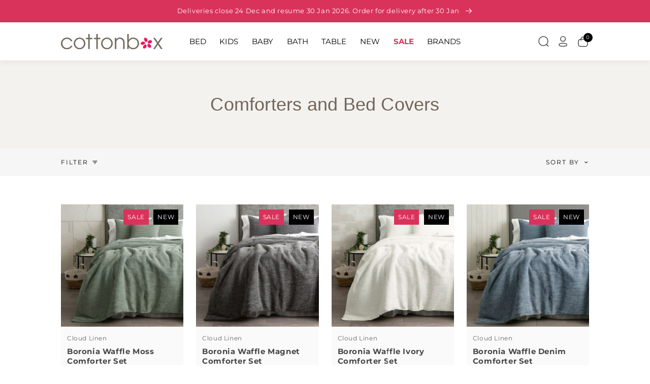

--- FILE ---
content_type: text/html; charset=utf-8
request_url: https://www.cottonbox.com.au/collections/comforters-bed-covers
body_size: 65414
content:
<!doctype html>
  <html class="no-js" lang="en">
    <head>
      <meta charset="utf-8">
      <meta http-equiv="X-UA-Compatible" content="IE=edge">
      <meta name="viewport" content="width=device-width,initial-scale=1">
      <meta name="theme-color" content="#FFFFFF">

      <!-- Google Tag Manager -->
      <script>(function(w,d,s,l,i){w[l]=w[l]||[];w[l].push({'gtm.start':
      new Date().getTime(),event:'gtm.js'});var f=d.getElementsByTagName(s)[0],
      j=d.createElement(s),dl=l!='dataLayer'?'&l='+l:'';j.async=true;j.src=
      'https://www.googletagmanager.com/gtm.js?id='+i+dl;f.parentNode.insertBefore(j,f);
      })(window,document,'script','dataLayer','GTM-P8MZ3H9');</script>
      <!-- End Google Tag Manager -->
      
      <link rel="canonical" href="https://www.cottonbox.com.au/collections/comforters-bed-covers">
      <link rel="preconnect" href="https://cdn.shopify.com" crossorigin><link rel="icon" type="image/png" href="//www.cottonbox.com.au/cdn/shop/files/favicon.png?crop=center&height=32&v=1674260936&width=32"><link rel="preconnect" href="https://fonts.shopifycdn.com" crossorigin><link rel="preconnect" href="https://fonts.googleapis.com">
      <link rel="preconnect" href="https://fonts.gstatic.com" crossorigin>
      <link href="https://fonts.googleapis.com/css2?family=Arvo:ital,wght@0,400;0,700;1,400;1,700&display=swap" rel="stylesheet">
  
      <title>
        Comforters and Bed Covers
 &ndash; Cottonbox Pty Ltd</title>
  
      <meta name="description" content="Cottonbox is Australia&#39;s favourite online bed linen store. Quilt covers, sheets, comforters, nursery linen and much more at great prices">
      
      

<meta property="og:site_name" content="Cottonbox Pty Ltd">
<meta property="og:url" content="https://www.cottonbox.com.au/collections/comforters-bed-covers">
<meta property="og:title" content="Comforters and Bed Covers">
<meta property="og:type" content="product.group">
<meta property="og:description" content="Cottonbox is Australia&#39;s favourite online bed linen store. Quilt covers, sheets, comforters, nursery linen and much more at great prices"><meta property="og:image" content="http://www.cottonbox.com.au/cdn/shop/files/Logo-Cottonbox-ck.gif?height=628&pad_color=fff&v=1686791911&width=1200">
  <meta property="og:image:secure_url" content="https://www.cottonbox.com.au/cdn/shop/files/Logo-Cottonbox-ck.gif?height=628&pad_color=fff&v=1686791911&width=1200">
  <meta property="og:image:width" content="1200">
  <meta property="og:image:height" content="628"><meta name="twitter:card" content="summary_large_image">
<meta name="twitter:title" content="Comforters and Bed Covers">
<meta name="twitter:description" content="Cottonbox is Australia&#39;s favourite online bed linen store. Quilt covers, sheets, comforters, nursery linen and much more at great prices">

  
      <script>
        var free_shipping = 0;
        var cart_total_price = 0.0;
        
          var products = [{"id":7223635312721,"title":"100% Mulberry Silk Eye Mask","handle":"100-mulberry-silk-eye-mask-by-renee-taylor","description":null,"published_at":"2024-02-07T20:10:21+11:00","created_at":"2024-02-07T20:10:21+11:00","vendor":"Renee Taylor","type":"Eye Masks","tags":["Bed","Enabled"],"price":4295,"price_min":4295,"price_max":4295,"available":true,"price_varies":false,"compare_at_price":4995,"compare_at_price_min":4995,"compare_at_price_max":4995,"compare_at_price_varies":false,"variants":[{"id":40772242571345,"title":"Blush","option1":"Blush","option2":null,"option3":null,"sku":"209271","requires_shipping":true,"taxable":false,"featured_image":null,"available":true,"name":"100% Mulberry Silk Eye Mask - Blush","public_title":"Blush","options":["Blush"],"price":4295,"weight":800,"compare_at_price":4995,"inventory_management":"shopify","barcode":"9350818054322","requires_selling_plan":false,"selling_plan_allocations":[]},{"id":40772242604113,"title":"White","option1":"White","option2":null,"option3":null,"sku":"209378","requires_shipping":true,"taxable":false,"featured_image":null,"available":true,"name":"100% Mulberry Silk Eye Mask - White","public_title":"White","options":["White"],"price":4295,"weight":800,"compare_at_price":4995,"inventory_management":"shopify","barcode":"9350818054292","requires_selling_plan":false,"selling_plan_allocations":[]},{"id":40772242636881,"title":"Navy","option1":"Navy","option2":null,"option3":null,"sku":"209379","requires_shipping":true,"taxable":false,"featured_image":null,"available":true,"name":"100% Mulberry Silk Eye Mask - Navy","public_title":"Navy","options":["Navy"],"price":4295,"weight":800,"compare_at_price":4995,"inventory_management":"shopify","barcode":"9350818054308","requires_selling_plan":false,"selling_plan_allocations":[]},{"id":40772242669649,"title":"Sand","option1":"Sand","option2":null,"option3":null,"sku":"209380","requires_shipping":true,"taxable":false,"featured_image":null,"available":true,"name":"100% Mulberry Silk Eye Mask - Sand","public_title":"Sand","options":["Sand"],"price":4295,"weight":800,"compare_at_price":4995,"inventory_management":"shopify","barcode":"9350818054315","requires_selling_plan":false,"selling_plan_allocations":[]},{"id":40772242702417,"title":"Silver","option1":"Silver","option2":null,"option3":null,"sku":"209483","requires_shipping":true,"taxable":false,"featured_image":null,"available":true,"name":"100% Mulberry Silk Eye Mask - Silver","public_title":"Silver","options":["Silver"],"price":4295,"weight":800,"compare_at_price":4995,"inventory_management":"shopify","barcode":"9350818054339","requires_selling_plan":false,"selling_plan_allocations":[]},{"id":40772242735185,"title":"Sage","option1":"Sage","option2":null,"option3":null,"sku":"209484","requires_shipping":true,"taxable":false,"featured_image":null,"available":true,"name":"100% Mulberry Silk Eye Mask - Sage","public_title":"Sage","options":["Sage"],"price":4295,"weight":800,"compare_at_price":4995,"inventory_management":"shopify","barcode":"9350818054346","requires_selling_plan":false,"selling_plan_allocations":[]}],"images":["\/\/www.cottonbox.com.au\/cdn\/shop\/files\/ReneeTaylor-Silk-EyeMask-tb.jpg?v=1707297031"],"featured_image":"\/\/www.cottonbox.com.au\/cdn\/shop\/files\/ReneeTaylor-Silk-EyeMask-tb.jpg?v=1707297031","options":["Colour"],"media":[{"alt":null,"id":25351283572817,"position":1,"preview_image":{"aspect_ratio":1.0,"height":250,"width":250,"src":"\/\/www.cottonbox.com.au\/cdn\/shop\/files\/ReneeTaylor-Silk-EyeMask-tb.jpg?v=1707297031"},"aspect_ratio":1.0,"height":250,"media_type":"image","src":"\/\/www.cottonbox.com.au\/cdn\/shop\/files\/ReneeTaylor-Silk-EyeMask-tb.jpg?v=1707297031","width":250}],"requires_selling_plan":false,"selling_plan_groups":[],"content":null},{"id":7223635378257,"title":"100% Mulberry Silk Standard Pillowcase","handle":"100-mulberry-silk-standard-pillowcase-by-renee-taylor","description":null,"published_at":"2024-02-07T20:10:32+11:00","created_at":"2024-02-07T20:10:32+11:00","vendor":"Renee Taylor","type":"Pillowcases","tags":["Bed","Enabled"],"price":6395,"price_min":6395,"price_max":6395,"available":true,"price_varies":false,"compare_at_price":7995,"compare_at_price_min":7995,"compare_at_price_max":7995,"compare_at_price_varies":false,"variants":[{"id":40772242997329,"title":"White","option1":"White","option2":null,"option3":null,"sku":"209505","requires_shipping":true,"taxable":false,"featured_image":null,"available":true,"name":"100% Mulberry Silk Standard Pillowcase - White","public_title":"White","options":["White"],"price":6395,"weight":800,"compare_at_price":7995,"inventory_management":"shopify","barcode":"9350818054230","requires_selling_plan":false,"selling_plan_allocations":[]},{"id":40772243030097,"title":"Navy","option1":"Navy","option2":null,"option3":null,"sku":"209506","requires_shipping":true,"taxable":false,"featured_image":null,"available":true,"name":"100% Mulberry Silk Standard Pillowcase - Navy","public_title":"Navy","options":["Navy"],"price":6395,"weight":800,"compare_at_price":7995,"inventory_management":"shopify","barcode":"9350818054247","requires_selling_plan":false,"selling_plan_allocations":[]},{"id":40772243062865,"title":"Sand","option1":"Sand","option2":null,"option3":null,"sku":"209507","requires_shipping":true,"taxable":false,"featured_image":null,"available":true,"name":"100% Mulberry Silk Standard Pillowcase - Sand","public_title":"Sand","options":["Sand"],"price":6395,"weight":800,"compare_at_price":7995,"inventory_management":"shopify","barcode":"9350818054254","requires_selling_plan":false,"selling_plan_allocations":[]},{"id":40772243095633,"title":"Blush","option1":"Blush","option2":null,"option3":null,"sku":"209508","requires_shipping":true,"taxable":false,"featured_image":null,"available":true,"name":"100% Mulberry Silk Standard Pillowcase - Blush","public_title":"Blush","options":["Blush"],"price":6395,"weight":800,"compare_at_price":7995,"inventory_management":"shopify","barcode":"9350818054261","requires_selling_plan":false,"selling_plan_allocations":[]},{"id":40772243128401,"title":"Silver","option1":"Silver","option2":null,"option3":null,"sku":"209509","requires_shipping":true,"taxable":false,"featured_image":null,"available":true,"name":"100% Mulberry Silk Standard Pillowcase - Silver","public_title":"Silver","options":["Silver"],"price":6395,"weight":800,"compare_at_price":7995,"inventory_management":"shopify","barcode":"9350818054278","requires_selling_plan":false,"selling_plan_allocations":[]},{"id":40772243161169,"title":"Sage","option1":"Sage","option2":null,"option3":null,"sku":"209510","requires_shipping":true,"taxable":false,"featured_image":null,"available":true,"name":"100% Mulberry Silk Standard Pillowcase - Sage","public_title":"Sage","options":["Sage"],"price":6395,"weight":800,"compare_at_price":7995,"inventory_management":"shopify","barcode":"9350818054285","requires_selling_plan":false,"selling_plan_allocations":[]}],"images":["\/\/www.cottonbox.com.au\/cdn\/shop\/files\/ReneeTaylor-Silk-Pillowcases-tb.jpg?v=1707297042"],"featured_image":"\/\/www.cottonbox.com.au\/cdn\/shop\/files\/ReneeTaylor-Silk-Pillowcases-tb.jpg?v=1707297042","options":["Colour"],"media":[{"alt":null,"id":25351283867729,"position":1,"preview_image":{"aspect_ratio":1.0,"height":250,"width":250,"src":"\/\/www.cottonbox.com.au\/cdn\/shop\/files\/ReneeTaylor-Silk-Pillowcases-tb.jpg?v=1707297042"},"aspect_ratio":1.0,"height":250,"media_type":"image","src":"\/\/www.cottonbox.com.au\/cdn\/shop\/files\/ReneeTaylor-Silk-Pillowcases-tb.jpg?v=1707297042","width":250}],"requires_selling_plan":false,"selling_plan_groups":[],"content":null},{"id":7102628266065,"title":"1000TC Cotton Rich Combo Pack In Fabric Bag","handle":"1000tc-cotton-rich-combo-pack-in-fabric-bag-by-ardor","description":null,"published_at":"2023-08-25T21:35:54+10:00","created_at":"2023-08-25T21:35:54+10:00","vendor":"Ardor","type":"Bed Sheets","tags":["Bed","Enabled","Sale"],"price":4995,"price_min":4995,"price_max":7195,"available":true,"price_varies":true,"compare_at_price":8995,"compare_at_price_min":8995,"compare_at_price_max":13995,"compare_at_price_varies":true,"variants":[{"id":40388138893393,"title":"Charcoal \/ Single","option1":"Charcoal","option2":"Single","option3":null,"sku":"206633","requires_shipping":true,"taxable":false,"featured_image":null,"available":true,"name":"1000TC Cotton Rich Combo Pack In Fabric Bag - Charcoal \/ Single","public_title":"Charcoal \/ Single","options":["Charcoal","Single"],"price":4995,"weight":800,"compare_at_price":8995,"inventory_management":"shopify","barcode":"9319288591225","requires_selling_plan":false,"selling_plan_allocations":[]},{"id":40388138926161,"title":"Charcoal \/ Double","option1":"Charcoal","option2":"Double","option3":null,"sku":"206638","requires_shipping":true,"taxable":false,"featured_image":null,"available":false,"name":"1000TC Cotton Rich Combo Pack In Fabric Bag - Charcoal \/ Double","public_title":"Charcoal \/ Double","options":["Charcoal","Double"],"price":6395,"weight":800,"compare_at_price":11995,"inventory_management":"shopify","barcode":"9319288591232","requires_selling_plan":false,"selling_plan_allocations":[]},{"id":40388138958929,"title":"Charcoal \/ Queen","option1":"Charcoal","option2":"Queen","option3":null,"sku":"206639","requires_shipping":true,"taxable":false,"featured_image":null,"available":false,"name":"1000TC Cotton Rich Combo Pack In Fabric Bag - Charcoal \/ Queen","public_title":"Charcoal \/ Queen","options":["Charcoal","Queen"],"price":6695,"weight":800,"compare_at_price":12995,"inventory_management":"shopify","barcode":"9319288591249","requires_selling_plan":false,"selling_plan_allocations":[]},{"id":40388138991697,"title":"Charcoal \/ King","option1":"Charcoal","option2":"King","option3":null,"sku":"206640","requires_shipping":true,"taxable":false,"featured_image":null,"available":false,"name":"1000TC Cotton Rich Combo Pack In Fabric Bag - Charcoal \/ King","public_title":"Charcoal \/ King","options":["Charcoal","King"],"price":7195,"weight":800,"compare_at_price":13995,"inventory_management":"shopify","barcode":"9319288591256","requires_selling_plan":false,"selling_plan_allocations":[]},{"id":40388139024465,"title":"Khaki \/ Single","option1":"Khaki","option2":"Single","option3":null,"sku":"206641","requires_shipping":true,"taxable":false,"featured_image":null,"available":true,"name":"1000TC Cotton Rich Combo Pack In Fabric Bag - Khaki \/ Single","public_title":"Khaki \/ Single","options":["Khaki","Single"],"price":4995,"weight":800,"compare_at_price":8995,"inventory_management":"shopify","barcode":"9319288590907","requires_selling_plan":false,"selling_plan_allocations":[]},{"id":40388139057233,"title":"Khaki \/ Double","option1":"Khaki","option2":"Double","option3":null,"sku":"206642","requires_shipping":true,"taxable":false,"featured_image":null,"available":false,"name":"1000TC Cotton Rich Combo Pack In Fabric Bag - Khaki \/ Double","public_title":"Khaki \/ Double","options":["Khaki","Double"],"price":6395,"weight":800,"compare_at_price":11995,"inventory_management":"shopify","barcode":"9319288590914","requires_selling_plan":false,"selling_plan_allocations":[]},{"id":40388139090001,"title":"Khaki \/ Queen","option1":"Khaki","option2":"Queen","option3":null,"sku":"206643","requires_shipping":true,"taxable":false,"featured_image":null,"available":false,"name":"1000TC Cotton Rich Combo Pack In Fabric Bag - Khaki \/ Queen","public_title":"Khaki \/ Queen","options":["Khaki","Queen"],"price":6695,"weight":800,"compare_at_price":12995,"inventory_management":"shopify","barcode":"9319288590921","requires_selling_plan":false,"selling_plan_allocations":[]},{"id":40388139122769,"title":"Khaki \/ King","option1":"Khaki","option2":"King","option3":null,"sku":"206644","requires_shipping":true,"taxable":false,"featured_image":null,"available":false,"name":"1000TC Cotton Rich Combo Pack In Fabric Bag - Khaki \/ King","public_title":"Khaki \/ King","options":["Khaki","King"],"price":7195,"weight":800,"compare_at_price":13995,"inventory_management":"shopify","barcode":"9319288590938","requires_selling_plan":false,"selling_plan_allocations":[]},{"id":40388139155537,"title":"Silver \/ Single","option1":"Silver","option2":"Single","option3":null,"sku":"206645","requires_shipping":true,"taxable":false,"featured_image":null,"available":false,"name":"1000TC Cotton Rich Combo Pack In Fabric Bag - Silver \/ Single","public_title":"Silver \/ Single","options":["Silver","Single"],"price":4995,"weight":800,"compare_at_price":8995,"inventory_management":"shopify","barcode":"9319288591188","requires_selling_plan":false,"selling_plan_allocations":[]},{"id":40388139188305,"title":"Silver \/ Double","option1":"Silver","option2":"Double","option3":null,"sku":"206646","requires_shipping":true,"taxable":false,"featured_image":null,"available":false,"name":"1000TC Cotton Rich Combo Pack In Fabric Bag - Silver \/ Double","public_title":"Silver \/ Double","options":["Silver","Double"],"price":6395,"weight":800,"compare_at_price":11995,"inventory_management":"shopify","barcode":"9319288591195","requires_selling_plan":false,"selling_plan_allocations":[]},{"id":40388139221073,"title":"Silver \/ Queen","option1":"Silver","option2":"Queen","option3":null,"sku":"206647","requires_shipping":true,"taxable":false,"featured_image":null,"available":false,"name":"1000TC Cotton Rich Combo Pack In Fabric Bag - Silver \/ Queen","public_title":"Silver \/ Queen","options":["Silver","Queen"],"price":6695,"weight":800,"compare_at_price":12995,"inventory_management":"shopify","barcode":"9319288591201","requires_selling_plan":false,"selling_plan_allocations":[]},{"id":40388139253841,"title":"Silver \/ King","option1":"Silver","option2":"King","option3":null,"sku":"206648","requires_shipping":true,"taxable":false,"featured_image":null,"available":false,"name":"1000TC Cotton Rich Combo Pack In Fabric Bag - Silver \/ King","public_title":"Silver \/ King","options":["Silver","King"],"price":7195,"weight":800,"compare_at_price":13995,"inventory_management":"shopify","barcode":"9319288591218","requires_selling_plan":false,"selling_plan_allocations":[]},{"id":40388139286609,"title":"White \/ Single","option1":"White","option2":"Single","option3":null,"sku":"206649","requires_shipping":true,"taxable":false,"featured_image":null,"available":false,"name":"1000TC Cotton Rich Combo Pack In Fabric Bag - White \/ Single","public_title":"White \/ Single","options":["White","Single"],"price":4995,"weight":800,"compare_at_price":8995,"inventory_management":"shopify","barcode":"9319288591140","requires_selling_plan":false,"selling_plan_allocations":[]},{"id":40388139319377,"title":"White \/ Double","option1":"White","option2":"Double","option3":null,"sku":"206650","requires_shipping":true,"taxable":false,"featured_image":null,"available":false,"name":"1000TC Cotton Rich Combo Pack In Fabric Bag - White \/ Double","public_title":"White \/ Double","options":["White","Double"],"price":6395,"weight":800,"compare_at_price":11995,"inventory_management":"shopify","barcode":"9319288591157","requires_selling_plan":false,"selling_plan_allocations":[]},{"id":40388139352145,"title":"White \/ Queen","option1":"White","option2":"Queen","option3":null,"sku":"206651","requires_shipping":true,"taxable":false,"featured_image":null,"available":false,"name":"1000TC Cotton Rich Combo Pack In Fabric Bag - White \/ Queen","public_title":"White \/ Queen","options":["White","Queen"],"price":6695,"weight":800,"compare_at_price":12995,"inventory_management":"shopify","barcode":"9319288591164","requires_selling_plan":false,"selling_plan_allocations":[]},{"id":40388139384913,"title":"White \/ King","option1":"White","option2":"King","option3":null,"sku":"206655","requires_shipping":true,"taxable":false,"featured_image":null,"available":false,"name":"1000TC Cotton Rich Combo Pack In Fabric Bag - White \/ King","public_title":"White \/ King","options":["White","King"],"price":7195,"weight":800,"compare_at_price":13995,"inventory_management":"shopify","barcode":"9319288591171","requires_selling_plan":false,"selling_plan_allocations":[]}],"images":["\/\/www.cottonbox.com.au\/cdn\/shop\/files\/Ardor-1000TC-2023-Cotton-Rich-Sheets-tb.jpg?v=1692963362"],"featured_image":"\/\/www.cottonbox.com.au\/cdn\/shop\/files\/Ardor-1000TC-2023-Cotton-Rich-Sheets-tb.jpg?v=1692963362","options":["Colour","Size"],"media":[{"alt":null,"id":24683251990609,"position":1,"preview_image":{"aspect_ratio":1.0,"height":250,"width":250,"src":"\/\/www.cottonbox.com.au\/cdn\/shop\/files\/Ardor-1000TC-2023-Cotton-Rich-Sheets-tb.jpg?v=1692963362"},"aspect_ratio":1.0,"height":250,"media_type":"image","src":"\/\/www.cottonbox.com.au\/cdn\/shop\/files\/Ardor-1000TC-2023-Cotton-Rich-Sheets-tb.jpg?v=1692963362","width":250}],"requires_selling_plan":false,"selling_plan_groups":[],"content":null},{"id":7052838764625,"title":"1000TC Cotton Rich Sheet Set","handle":"1000tc-cotton-rich-sheet-set-by-odyssey-living","description":null,"published_at":"2022-12-18T17:57:14+11:00","created_at":"2022-12-18T17:57:14+11:00","vendor":"Odyssey Living","type":"Bed Sheets","tags":["Bed","Enabled","Sale"],"price":6595,"price_min":6595,"price_max":14995,"available":true,"price_varies":true,"compare_at_price":14995,"compare_at_price_min":14995,"compare_at_price_max":24995,"compare_at_price_varies":true,"variants":[{"id":40276848705617,"title":"Bluebird \/ King","option1":"Bluebird","option2":"King","option3":null,"sku":"96963","requires_shipping":true,"taxable":false,"featured_image":null,"available":false,"name":"1000TC Cotton Rich Sheet Set - Bluebird \/ King","public_title":"Bluebird \/ King","options":["Bluebird","King"],"price":11995,"weight":800,"compare_at_price":22995,"inventory_management":"shopify","barcode":"9345709055410","requires_selling_plan":false,"selling_plan_allocations":[]},{"id":40276848738385,"title":"Charcoal \/ King","option1":"Charcoal","option2":"King","option3":null,"sku":"96960","requires_shipping":true,"taxable":false,"featured_image":null,"available":false,"name":"1000TC Cotton Rich Sheet Set - Charcoal \/ King","public_title":"Charcoal \/ King","options":["Charcoal","King"],"price":11995,"weight":800,"compare_at_price":22995,"inventory_management":"shopify","barcode":"9345709033609","requires_selling_plan":false,"selling_plan_allocations":[]},{"id":40276848771153,"title":"Harbour Mist \/ King","option1":"Harbour Mist","option2":"King","option3":null,"sku":"110685","requires_shipping":true,"taxable":false,"featured_image":null,"available":false,"name":"1000TC Cotton Rich Sheet Set - Harbour Mist \/ King","public_title":"Harbour Mist \/ King","options":["Harbour Mist","King"],"price":11995,"weight":800,"compare_at_price":22995,"inventory_management":"shopify","barcode":null,"requires_selling_plan":false,"selling_plan_allocations":[]},{"id":40276848803921,"title":"Linen \/ King","option1":"Linen","option2":"King","option3":null,"sku":"96962","requires_shipping":true,"taxable":false,"featured_image":null,"available":false,"name":"1000TC Cotton Rich Sheet Set - Linen \/ King","public_title":"Linen \/ King","options":["Linen","King"],"price":11995,"weight":800,"compare_at_price":22995,"inventory_management":"shopify","barcode":"9345709033616","requires_selling_plan":false,"selling_plan_allocations":[]},{"id":40276848836689,"title":"Lotus \/ King","option1":"Lotus","option2":"King","option3":null,"sku":"110686","requires_shipping":true,"taxable":false,"featured_image":null,"available":false,"name":"1000TC Cotton Rich Sheet Set - Lotus \/ King","public_title":"Lotus \/ King","options":["Lotus","King"],"price":11995,"weight":800,"compare_at_price":22995,"inventory_management":"shopify","barcode":null,"requires_selling_plan":false,"selling_plan_allocations":[]},{"id":40276848869457,"title":"Mint \/ King","option1":"Mint","option2":"King","option3":null,"sku":"96964","requires_shipping":true,"taxable":false,"featured_image":null,"available":false,"name":"1000TC Cotton Rich Sheet Set - Mint \/ King","public_title":"Mint \/ King","options":["Mint","King"],"price":11995,"weight":800,"compare_at_price":22995,"inventory_management":"shopify","barcode":"9345709055403","requires_selling_plan":false,"selling_plan_allocations":[]},{"id":40276848902225,"title":"Silver \/ King","option1":"Silver","option2":"King","option3":null,"sku":"96961","requires_shipping":true,"taxable":false,"featured_image":null,"available":true,"name":"1000TC Cotton Rich Sheet Set - Silver \/ King","public_title":"Silver \/ King","options":["Silver","King"],"price":11995,"weight":800,"compare_at_price":22995,"inventory_management":"shopify","barcode":"9345709036495","requires_selling_plan":false,"selling_plan_allocations":[]},{"id":40276848934993,"title":"Sky Blue \/ King","option1":"Sky Blue","option2":"King","option3":null,"sku":"122294","requires_shipping":true,"taxable":false,"featured_image":null,"available":false,"name":"1000TC Cotton Rich Sheet Set - Sky Blue \/ King","public_title":"Sky Blue \/ King","options":["Sky Blue","King"],"price":11995,"weight":800,"compare_at_price":22995,"inventory_management":"shopify","barcode":"9345709104545","requires_selling_plan":false,"selling_plan_allocations":[]},{"id":40276848967761,"title":"White \/ King","option1":"White","option2":"King","option3":null,"sku":"96959","requires_shipping":true,"taxable":false,"featured_image":null,"available":true,"name":"1000TC Cotton Rich Sheet Set - White \/ King","public_title":"White \/ King","options":["White","King"],"price":11995,"weight":800,"compare_at_price":22995,"inventory_management":"shopify","barcode":"9345709033593","requires_selling_plan":false,"selling_plan_allocations":[]},{"id":40276849000529,"title":"White \/ Mega King","option1":"White","option2":"Mega King","option3":null,"sku":"122299","requires_shipping":true,"taxable":false,"featured_image":null,"available":true,"name":"1000TC Cotton Rich Sheet Set - White \/ Mega King","public_title":"White \/ Mega King","options":["White","Mega King"],"price":14995,"weight":800,"compare_at_price":24995,"inventory_management":"shopify","barcode":"9345709058589","requires_selling_plan":false,"selling_plan_allocations":[]},{"id":40276849033297,"title":"Charcoal \/ Mega Queen","option1":"Charcoal","option2":"Mega Queen","option3":null,"sku":"122297","requires_shipping":true,"taxable":false,"featured_image":null,"available":false,"name":"1000TC Cotton Rich Sheet Set - Charcoal \/ Mega Queen","public_title":"Charcoal \/ Mega Queen","options":["Charcoal","Mega Queen"],"price":13995,"weight":800,"compare_at_price":23995,"inventory_management":"shopify","barcode":"9345709058572","requires_selling_plan":false,"selling_plan_allocations":[]},{"id":40276849066065,"title":"White \/ Mega Queen","option1":"White","option2":"Mega Queen","option3":null,"sku":"122296","requires_shipping":true,"taxable":false,"featured_image":null,"available":false,"name":"1000TC Cotton Rich Sheet Set - White \/ Mega Queen","public_title":"White \/ Mega Queen","options":["White","Mega Queen"],"price":13995,"weight":800,"compare_at_price":23995,"inventory_management":"shopify","barcode":"9345709058565","requires_selling_plan":false,"selling_plan_allocations":[]},{"id":40276849098833,"title":"Bluebird \/ Queen","option1":"Bluebird","option2":"Queen","option3":null,"sku":"96956","requires_shipping":true,"taxable":false,"featured_image":null,"available":false,"name":"1000TC Cotton Rich Sheet Set - Bluebird \/ Queen","public_title":"Bluebird \/ Queen","options":["Bluebird","Queen"],"price":8995,"weight":800,"compare_at_price":19995,"inventory_management":"shopify","barcode":"9345709055397","requires_selling_plan":false,"selling_plan_allocations":[]},{"id":40276849131601,"title":"Cedarwood \/ Queen","option1":"Cedarwood","option2":"Queen","option3":null,"sku":"122291","requires_shipping":true,"taxable":false,"featured_image":null,"available":false,"name":"1000TC Cotton Rich Sheet Set - Cedarwood \/ Queen","public_title":"Cedarwood \/ Queen","options":["Cedarwood","Queen"],"price":8995,"weight":800,"compare_at_price":19995,"inventory_management":"shopify","barcode":"9345709104521","requires_selling_plan":false,"selling_plan_allocations":[]},{"id":40276849164369,"title":"Charcoal \/ Queen","option1":"Charcoal","option2":"Queen","option3":null,"sku":"96953","requires_shipping":true,"taxable":false,"featured_image":null,"available":false,"name":"1000TC Cotton Rich Sheet Set - Charcoal \/ Queen","public_title":"Charcoal \/ Queen","options":["Charcoal","Queen"],"price":8995,"weight":800,"compare_at_price":19995,"inventory_management":"shopify","barcode":"9345709033555","requires_selling_plan":false,"selling_plan_allocations":[]},{"id":40276849197137,"title":"Harbour Mist \/ Queen","option1":"Harbour Mist","option2":"Queen","option3":null,"sku":"110688","requires_shipping":true,"taxable":false,"featured_image":null,"available":false,"name":"1000TC Cotton Rich Sheet Set - Harbour Mist \/ Queen","public_title":"Harbour Mist \/ Queen","options":["Harbour Mist","Queen"],"price":8995,"weight":800,"compare_at_price":19995,"inventory_management":"shopify","barcode":null,"requires_selling_plan":false,"selling_plan_allocations":[]},{"id":40276849229905,"title":"Linen \/ Queen","option1":"Linen","option2":"Queen","option3":null,"sku":"96955","requires_shipping":true,"taxable":false,"featured_image":null,"available":false,"name":"1000TC Cotton Rich Sheet Set - Linen \/ Queen","public_title":"Linen \/ Queen","options":["Linen","Queen"],"price":8995,"weight":800,"compare_at_price":19995,"inventory_management":"shopify","barcode":"9345709033562","requires_selling_plan":false,"selling_plan_allocations":[]},{"id":40276849262673,"title":"Lotus \/ Queen","option1":"Lotus","option2":"Queen","option3":null,"sku":"110689","requires_shipping":true,"taxable":false,"featured_image":null,"available":false,"name":"1000TC Cotton Rich Sheet Set - Lotus \/ Queen","public_title":"Lotus \/ Queen","options":["Lotus","Queen"],"price":8995,"weight":800,"compare_at_price":19995,"inventory_management":"shopify","barcode":null,"requires_selling_plan":false,"selling_plan_allocations":[]},{"id":40276849295441,"title":"Mint \/ Queen","option1":"Mint","option2":"Queen","option3":null,"sku":"96957","requires_shipping":true,"taxable":false,"featured_image":null,"available":false,"name":"1000TC Cotton Rich Sheet Set - Mint \/ Queen","public_title":"Mint \/ Queen","options":["Mint","Queen"],"price":8995,"weight":800,"compare_at_price":19995,"inventory_management":"shopify","barcode":"9345709055397","requires_selling_plan":false,"selling_plan_allocations":[]},{"id":40276849328209,"title":"Sage \/ Queen","option1":"Sage","option2":"Queen","option3":null,"sku":"122292","requires_shipping":true,"taxable":false,"featured_image":null,"available":false,"name":"1000TC Cotton Rich Sheet Set - Sage \/ Queen","public_title":"Sage \/ Queen","options":["Sage","Queen"],"price":8995,"weight":800,"compare_at_price":19995,"inventory_management":"shopify","barcode":"9345709104538","requires_selling_plan":false,"selling_plan_allocations":[]},{"id":40276849360977,"title":"Silver \/ Queen","option1":"Silver","option2":"Queen","option3":null,"sku":"96954","requires_shipping":true,"taxable":false,"featured_image":null,"available":true,"name":"1000TC Cotton Rich Sheet Set - Silver \/ Queen","public_title":"Silver \/ Queen","options":["Silver","Queen"],"price":8995,"weight":800,"compare_at_price":19995,"inventory_management":"shopify","barcode":"9345709036464","requires_selling_plan":false,"selling_plan_allocations":[]},{"id":40276849393745,"title":"Sky Blue \/ Queen","option1":"Sky Blue","option2":"Queen","option3":null,"sku":"122293","requires_shipping":true,"taxable":false,"featured_image":null,"available":false,"name":"1000TC Cotton Rich Sheet Set - Sky Blue \/ Queen","public_title":"Sky Blue \/ Queen","options":["Sky Blue","Queen"],"price":8995,"weight":800,"compare_at_price":19995,"inventory_management":"shopify","barcode":"9345709104514","requires_selling_plan":false,"selling_plan_allocations":[]},{"id":40276849426513,"title":"White \/ Queen","option1":"White","option2":"Queen","option3":null,"sku":"96949","requires_shipping":true,"taxable":false,"featured_image":null,"available":true,"name":"1000TC Cotton Rich Sheet Set - White \/ Queen","public_title":"White \/ Queen","options":["White","Queen"],"price":8995,"weight":800,"compare_at_price":19995,"inventory_management":"shopify","barcode":"9345709033548","requires_selling_plan":false,"selling_plan_allocations":[]},{"id":40276849459281,"title":"Bluebird \/ Single","option1":"Bluebird","option2":"Single","option3":null,"sku":"96941","requires_shipping":true,"taxable":false,"featured_image":null,"available":false,"name":"1000TC Cotton Rich Sheet Set - Bluebird \/ Single","public_title":"Bluebird \/ Single","options":["Bluebird","Single"],"price":6595,"weight":800,"compare_at_price":14995,"inventory_management":"shopify","barcode":"9345709055359","requires_selling_plan":false,"selling_plan_allocations":[]},{"id":40276849492049,"title":"Charcoal \/ Single","option1":"Charcoal","option2":"Single","option3":null,"sku":"96938","requires_shipping":true,"taxable":false,"featured_image":null,"available":false,"name":"1000TC Cotton Rich Sheet Set - Charcoal \/ Single","public_title":"Charcoal \/ Single","options":["Charcoal","Single"],"price":6595,"weight":800,"compare_at_price":14995,"inventory_management":"shopify","barcode":"9345709033456","requires_selling_plan":false,"selling_plan_allocations":[]},{"id":40276849524817,"title":"Harbour Mist \/ Single","option1":"Harbour Mist","option2":"Single","option3":null,"sku":"110690","requires_shipping":true,"taxable":false,"featured_image":null,"available":false,"name":"1000TC Cotton Rich Sheet Set - Harbour Mist \/ Single","public_title":"Harbour Mist \/ Single","options":["Harbour Mist","Single"],"price":6596,"weight":800,"compare_at_price":14995,"inventory_management":"shopify","barcode":null,"requires_selling_plan":false,"selling_plan_allocations":[]},{"id":40276849557585,"title":"Linen \/ Single","option1":"Linen","option2":"Single","option3":null,"sku":"96940","requires_shipping":true,"taxable":false,"featured_image":null,"available":false,"name":"1000TC Cotton Rich Sheet Set - Linen \/ Single","public_title":"Linen \/ Single","options":["Linen","Single"],"price":6595,"weight":800,"compare_at_price":14995,"inventory_management":"shopify","barcode":"9345709033463","requires_selling_plan":false,"selling_plan_allocations":[]},{"id":40276849590353,"title":"Lotus \/ Single","option1":"Lotus","option2":"Single","option3":null,"sku":"110702","requires_shipping":true,"taxable":false,"featured_image":null,"available":false,"name":"1000TC Cotton Rich Sheet Set - Lotus \/ Single","public_title":"Lotus \/ Single","options":["Lotus","Single"],"price":6596,"weight":800,"compare_at_price":14995,"inventory_management":"shopify","barcode":null,"requires_selling_plan":false,"selling_plan_allocations":[]},{"id":40276849623121,"title":"Mint \/ Single","option1":"Mint","option2":"Single","option3":null,"sku":"96942","requires_shipping":true,"taxable":false,"featured_image":null,"available":false,"name":"1000TC Cotton Rich Sheet Set - Mint \/ Single","public_title":"Mint \/ Single","options":["Mint","Single"],"price":6595,"weight":800,"compare_at_price":14995,"inventory_management":"shopify","barcode":"9345709055342","requires_selling_plan":false,"selling_plan_allocations":[]},{"id":40276849655889,"title":"Silver \/ Single","option1":"Silver","option2":"Single","option3":null,"sku":"96939","requires_shipping":true,"taxable":false,"featured_image":null,"available":false,"name":"1000TC Cotton Rich Sheet Set - Silver \/ Single","public_title":"Silver \/ Single","options":["Silver","Single"],"price":6595,"weight":800,"compare_at_price":14995,"inventory_management":"shopify","barcode":"9345709039304","requires_selling_plan":false,"selling_plan_allocations":[]},{"id":40276849688657,"title":"White \/ Single","option1":"White","option2":"Single","option3":null,"sku":"96937","requires_shipping":true,"taxable":false,"featured_image":null,"available":false,"name":"1000TC Cotton Rich Sheet Set - White \/ Single","public_title":"White \/ Single","options":["White","Single"],"price":6595,"weight":800,"compare_at_price":14995,"inventory_management":"shopify","barcode":"9345709033449","requires_selling_plan":false,"selling_plan_allocations":[]},{"id":40276849721425,"title":"Cedarwood \/ Double","option1":"Cedarwood","option2":"Double","option3":null,"sku":"122288","requires_shipping":true,"taxable":false,"featured_image":null,"available":false,"name":"1000TC Cotton Rich Sheet Set - Cedarwood \/ Double","public_title":"Cedarwood \/ Double","options":["Cedarwood","Double"],"price":7995,"weight":800,"compare_at_price":16995,"inventory_management":"shopify","barcode":"9345709104491","requires_selling_plan":false,"selling_plan_allocations":[]},{"id":40276849754193,"title":"Charcoal \/ Double","option1":"Charcoal","option2":"Double","option3":null,"sku":"96945","requires_shipping":true,"taxable":false,"featured_image":null,"available":false,"name":"1000TC Cotton Rich Sheet Set - Charcoal \/ Double","public_title":"Charcoal \/ Double","options":["Charcoal","Double"],"price":7995,"weight":800,"compare_at_price":16995,"inventory_management":"shopify","barcode":"9345709033500","requires_selling_plan":false,"selling_plan_allocations":[]},{"id":40276849786961,"title":"Harbour Mist \/ Double","option1":"Harbour Mist","option2":"Double","option3":null,"sku":"110649","requires_shipping":true,"taxable":false,"featured_image":null,"available":false,"name":"1000TC Cotton Rich Sheet Set - Harbour Mist \/ Double","public_title":"Harbour Mist \/ Double","options":["Harbour Mist","Double"],"price":7995,"weight":800,"compare_at_price":16995,"inventory_management":"shopify","barcode":null,"requires_selling_plan":false,"selling_plan_allocations":[]},{"id":40276849819729,"title":"Linen \/ Double","option1":"Linen","option2":"Double","option3":null,"sku":"96947","requires_shipping":true,"taxable":false,"featured_image":null,"available":false,"name":"1000TC Cotton Rich Sheet Set - Linen \/ Double","public_title":"Linen \/ Double","options":["Linen","Double"],"price":7995,"weight":800,"compare_at_price":16995,"inventory_management":"shopify","barcode":"9345709033517","requires_selling_plan":false,"selling_plan_allocations":[]},{"id":40276849852497,"title":"Lotus \/ Double","option1":"Lotus","option2":"Double","option3":null,"sku":"110651","requires_shipping":true,"taxable":false,"featured_image":null,"available":false,"name":"1000TC Cotton Rich Sheet Set - Lotus \/ Double","public_title":"Lotus \/ Double","options":["Lotus","Double"],"price":7995,"weight":800,"compare_at_price":16995,"inventory_management":"shopify","barcode":null,"requires_selling_plan":false,"selling_plan_allocations":[]},{"id":40276849885265,"title":"Silver \/ Double","option1":"Silver","option2":"Double","option3":null,"sku":"96946","requires_shipping":true,"taxable":false,"featured_image":null,"available":true,"name":"1000TC Cotton Rich Sheet Set - Silver \/ Double","public_title":"Silver \/ Double","options":["Silver","Double"],"price":7995,"weight":800,"compare_at_price":16995,"inventory_management":"shopify","barcode":"9345709039335","requires_selling_plan":false,"selling_plan_allocations":[]},{"id":40276849918033,"title":"Sky Blue \/ Double","option1":"Sky Blue","option2":"Double","option3":null,"sku":"122290","requires_shipping":true,"taxable":false,"featured_image":null,"available":false,"name":"1000TC Cotton Rich Sheet Set - Sky Blue \/ Double","public_title":"Sky Blue \/ Double","options":["Sky Blue","Double"],"price":7995,"weight":800,"compare_at_price":16995,"inventory_management":"shopify","barcode":"9345709104484","requires_selling_plan":false,"selling_plan_allocations":[]},{"id":40276849950801,"title":"White \/ Double","option1":"White","option2":"Double","option3":null,"sku":"96944","requires_shipping":true,"taxable":false,"featured_image":null,"available":true,"name":"1000TC Cotton Rich Sheet Set - White \/ Double","public_title":"White \/ Double","options":["White","Double"],"price":7995,"weight":800,"compare_at_price":16995,"inventory_management":"shopify","barcode":"9345709033494","requires_selling_plan":false,"selling_plan_allocations":[]}],"images":["\/\/www.cottonbox.com.au\/cdn\/shop\/products\/Affinity-1000-Cotton-Rich-Sheets-tb.jpg?v=1685076234"],"featured_image":"\/\/www.cottonbox.com.au\/cdn\/shop\/products\/Affinity-1000-Cotton-Rich-Sheets-tb.jpg?v=1685076234","options":["Colour","Size"],"media":[{"alt":null,"id":24439065608273,"position":1,"preview_image":{"aspect_ratio":1.0,"height":250,"width":250,"src":"\/\/www.cottonbox.com.au\/cdn\/shop\/products\/Affinity-1000-Cotton-Rich-Sheets-tb.jpg?v=1685076234"},"aspect_ratio":1.0,"height":250,"media_type":"image","src":"\/\/www.cottonbox.com.au\/cdn\/shop\/products\/Affinity-1000-Cotton-Rich-Sheets-tb.jpg?v=1685076234","width":250}],"requires_selling_plan":false,"selling_plan_groups":[],"content":null},{"id":7052866093137,"title":"1000TC Cotton Rich Sheet Set","handle":"1000tc-cotton-rich-sheet-set-by-accessorize","description":null,"published_at":"2022-12-19T00:19:08+11:00","created_at":"2022-12-19T00:19:08+11:00","vendor":"Accessorize","type":"Bed Sheets","tags":["Bed","Enabled","Sale"],"price":6995,"price_min":6995,"price_max":7595,"available":true,"price_varies":true,"compare_at_price":9995,"compare_at_price_min":9995,"compare_at_price_max":12995,"compare_at_price_varies":true,"variants":[{"id":40277081194577,"title":"Beige \/ Queen","option1":"Beige","option2":"Queen","option3":null,"sku":"101155","requires_shipping":true,"taxable":false,"featured_image":null,"available":false,"name":"1000TC Cotton Rich Sheet Set - Beige \/ Queen","public_title":"Beige \/ Queen","options":["Beige","Queen"],"price":6995,"weight":800,"compare_at_price":9995,"inventory_management":"shopify","barcode":"9330275076051","requires_selling_plan":false,"selling_plan_allocations":[]},{"id":40277081260113,"title":"Beige \/ King","option1":"Beige","option2":"King","option3":null,"sku":"101156","requires_shipping":true,"taxable":false,"featured_image":null,"available":true,"name":"1000TC Cotton Rich Sheet Set - Beige \/ King","public_title":"Beige \/ King","options":["Beige","King"],"price":7595,"weight":800,"compare_at_price":12995,"inventory_management":"shopify","barcode":"9330275076068","requires_selling_plan":false,"selling_plan_allocations":[]},{"id":40277081358417,"title":"Blush \/ Queen","option1":"Blush","option2":"Queen","option3":null,"sku":"109332","requires_shipping":true,"taxable":false,"featured_image":null,"available":true,"name":"1000TC Cotton Rich Sheet Set - Blush \/ Queen","public_title":"Blush \/ Queen","options":["Blush","Queen"],"price":6995,"weight":800,"compare_at_price":9995,"inventory_management":"shopify","barcode":"9330275082526","requires_selling_plan":false,"selling_plan_allocations":[]},{"id":40277081456721,"title":"Blush \/ King","option1":"Blush","option2":"King","option3":null,"sku":"109333","requires_shipping":true,"taxable":false,"featured_image":null,"available":true,"name":"1000TC Cotton Rich Sheet Set - Blush \/ King","public_title":"Blush \/ King","options":["Blush","King"],"price":7595,"weight":800,"compare_at_price":12995,"inventory_management":"shopify","barcode":"9330275082540","requires_selling_plan":false,"selling_plan_allocations":[]},{"id":40277081555025,"title":"Charcoal \/ Queen","option1":"Charcoal","option2":"Queen","option3":null,"sku":"101157","requires_shipping":true,"taxable":false,"featured_image":null,"available":true,"name":"1000TC Cotton Rich Sheet Set - Charcoal \/ Queen","public_title":"Charcoal \/ Queen","options":["Charcoal","Queen"],"price":6995,"weight":800,"compare_at_price":9995,"inventory_management":"shopify","barcode":"9330275076044","requires_selling_plan":false,"selling_plan_allocations":[]},{"id":40277081653329,"title":"Charcoal \/ King","option1":"Charcoal","option2":"King","option3":null,"sku":"101158","requires_shipping":true,"taxable":false,"featured_image":null,"available":true,"name":"1000TC Cotton Rich Sheet Set - Charcoal \/ King","public_title":"Charcoal \/ King","options":["Charcoal","King"],"price":7595,"weight":800,"compare_at_price":12995,"inventory_management":"shopify","barcode":"9330275076082","requires_selling_plan":false,"selling_plan_allocations":[]},{"id":40277081686097,"title":"Duck Egg \/ Queen","option1":"Duck Egg","option2":"Queen","option3":null,"sku":"101159","requires_shipping":true,"taxable":false,"featured_image":null,"available":false,"name":"1000TC Cotton Rich Sheet Set - Duck Egg \/ Queen","public_title":"Duck Egg \/ Queen","options":["Duck Egg","Queen"],"price":6995,"weight":800,"compare_at_price":9995,"inventory_management":"shopify","barcode":"9330275076037","requires_selling_plan":false,"selling_plan_allocations":[]},{"id":40277081718865,"title":"Duck Egg \/ King","option1":"Duck Egg","option2":"King","option3":null,"sku":"101160","requires_shipping":true,"taxable":false,"featured_image":null,"available":true,"name":"1000TC Cotton Rich Sheet Set - Duck Egg \/ King","public_title":"Duck Egg \/ King","options":["Duck Egg","King"],"price":7595,"weight":800,"compare_at_price":12995,"inventory_management":"shopify","barcode":"9330275076075","requires_selling_plan":false,"selling_plan_allocations":[]},{"id":40277081751633,"title":"Sage \/ Queen","option1":"Sage","option2":"Queen","option3":null,"sku":"114708","requires_shipping":true,"taxable":false,"featured_image":null,"available":true,"name":"1000TC Cotton Rich Sheet Set - Sage \/ Queen","public_title":"Sage \/ Queen","options":["Sage","Queen"],"price":6995,"weight":800,"compare_at_price":9995,"inventory_management":"shopify","barcode":"9330275082533","requires_selling_plan":false,"selling_plan_allocations":[]},{"id":40277081784401,"title":"Sage \/ King","option1":"Sage","option2":"King","option3":null,"sku":"114709","requires_shipping":true,"taxable":false,"featured_image":null,"available":true,"name":"1000TC Cotton Rich Sheet Set - Sage \/ King","public_title":"Sage \/ King","options":["Sage","King"],"price":7595,"weight":800,"compare_at_price":12995,"inventory_management":"shopify","barcode":"9330275082557","requires_selling_plan":false,"selling_plan_allocations":[]},{"id":40277081817169,"title":"White \/ Queen","option1":"White","option2":"Queen","option3":null,"sku":"101152","requires_shipping":true,"taxable":false,"featured_image":null,"available":true,"name":"1000TC Cotton Rich Sheet Set - White \/ Queen","public_title":"White \/ Queen","options":["White","Queen"],"price":6995,"weight":800,"compare_at_price":9995,"inventory_management":"shopify","barcode":"9330275076013","requires_selling_plan":false,"selling_plan_allocations":[]},{"id":40277081849937,"title":"White \/ King","option1":"White","option2":"King","option3":null,"sku":"101154","requires_shipping":true,"taxable":false,"featured_image":null,"available":true,"name":"1000TC Cotton Rich Sheet Set - White \/ King","public_title":"White \/ King","options":["White","King"],"price":7595,"weight":800,"compare_at_price":12995,"inventory_management":"shopify","barcode":"9330275076051","requires_selling_plan":false,"selling_plan_allocations":[]}],"images":["\/\/www.cottonbox.com.au\/cdn\/shop\/products\/HI-1000TC-New-tb.jpg?v=1685076226"],"featured_image":"\/\/www.cottonbox.com.au\/cdn\/shop\/products\/HI-1000TC-New-tb.jpg?v=1685076226","options":["Colour","Size"],"media":[{"alt":null,"id":24439065346129,"position":1,"preview_image":{"aspect_ratio":1.0,"height":250,"width":250,"src":"\/\/www.cottonbox.com.au\/cdn\/shop\/products\/HI-1000TC-New-tb.jpg?v=1685076226"},"aspect_ratio":1.0,"height":250,"media_type":"image","src":"\/\/www.cottonbox.com.au\/cdn\/shop\/products\/HI-1000TC-New-tb.jpg?v=1685076226","width":250}],"requires_selling_plan":false,"selling_plan_groups":[],"content":null},{"id":7696074539089,"title":"1000TC Cotton Sateen Charcoal Sheet Set","handle":"1000tc-cotton-sateen-charcoal-sheet-set-by-linen-house","description":null,"published_at":"2024-11-27T14:29:22+11:00","created_at":"2024-11-27T14:29:21+11:00","vendor":"Linen House","type":"Bed Sheets","tags":["Bed","Enabled","New"],"price":24795,"price_min":24795,"price_max":26795,"available":true,"price_varies":true,"compare_at_price":29999,"compare_at_price_min":29999,"compare_at_price_max":31999,"compare_at_price_varies":true,"variants":[{"id":42069559410769,"title":"Charcoal \/ King","option1":"Charcoal","option2":"King","option3":null,"sku":"215757","requires_shipping":true,"taxable":false,"featured_image":null,"available":true,"name":"1000TC Cotton Sateen Charcoal Sheet Set - Charcoal \/ King","public_title":"Charcoal \/ King","options":["Charcoal","King"],"price":26795,"weight":800,"compare_at_price":31999,"inventory_management":"shopify","barcode":"9317146542587","requires_selling_plan":false,"selling_plan_allocations":[]},{"id":42069559443537,"title":"Charcoal \/ Queen","option1":"Charcoal","option2":"Queen","option3":null,"sku":"215759","requires_shipping":true,"taxable":false,"featured_image":null,"available":true,"name":"1000TC Cotton Sateen Charcoal Sheet Set - Charcoal \/ Queen","public_title":"Charcoal \/ Queen","options":["Charcoal","Queen"],"price":24795,"weight":800,"compare_at_price":29999,"inventory_management":"shopify","barcode":"9317146542570","requires_selling_plan":false,"selling_plan_allocations":[]}],"images":["\/\/www.cottonbox.com.au\/cdn\/shop\/files\/Linen-House-1000TC-Sateen-Charcoal-tb.jpg?v=1732678168"],"featured_image":"\/\/www.cottonbox.com.au\/cdn\/shop\/files\/Linen-House-1000TC-Sateen-Charcoal-tb.jpg?v=1732678168","options":["Colour","Size"],"media":[{"alt":null,"id":27533459947601,"position":1,"preview_image":{"aspect_ratio":1.0,"height":250,"width":250,"src":"\/\/www.cottonbox.com.au\/cdn\/shop\/files\/Linen-House-1000TC-Sateen-Charcoal-tb.jpg?v=1732678168"},"aspect_ratio":1.0,"height":250,"media_type":"image","src":"\/\/www.cottonbox.com.au\/cdn\/shop\/files\/Linen-House-1000TC-Sateen-Charcoal-tb.jpg?v=1732678168","width":250}],"requires_selling_plan":false,"selling_plan_groups":[],"content":null},{"id":7052270960721,"title":"1000TC Cotton Sateen Sheet Set","handle":"1000tc-cotton-sateen-sheet-set-by-accessorize","description":null,"published_at":"2022-12-17T20:54:17+11:00","created_at":"2022-12-17T20:54:17+11:00","vendor":"Accessorize","type":"Bed Sheets","tags":["Bed","Enabled","Sale"],"price":14995,"price_min":14995,"price_max":14995,"available":true,"price_varies":false,"compare_at_price":19995,"compare_at_price_min":19995,"compare_at_price_max":19995,"compare_at_price_varies":false,"variants":[{"id":40275702317137,"title":"White \/ King","option1":"White","option2":"King","option3":null,"sku":"112611","requires_shipping":true,"taxable":false,"featured_image":null,"available":false,"name":"1000TC Cotton Sateen Sheet Set - White \/ King","public_title":"White \/ King","options":["White","King"],"price":14995,"weight":800,"compare_at_price":19995,"inventory_management":"shopify","barcode":"9330275004788","requires_selling_plan":false,"selling_plan_allocations":[]},{"id":40275702349905,"title":"Mint \/ King","option1":"Mint","option2":"King","option3":null,"sku":"112612","requires_shipping":true,"taxable":false,"featured_image":null,"available":false,"name":"1000TC Cotton Sateen Sheet Set - Mint \/ King","public_title":"Mint \/ King","options":["Mint","King"],"price":14995,"weight":800,"compare_at_price":19995,"inventory_management":"shopify","barcode":"9330275004801","requires_selling_plan":false,"selling_plan_allocations":[]},{"id":40275702382673,"title":"Blush \/ King","option1":"Blush","option2":"King","option3":null,"sku":"112613","requires_shipping":true,"taxable":false,"featured_image":null,"available":false,"name":"1000TC Cotton Sateen Sheet Set - Blush \/ King","public_title":"Blush \/ King","options":["Blush","King"],"price":14995,"weight":800,"compare_at_price":19995,"inventory_management":"shopify","barcode":"9330275004825","requires_selling_plan":false,"selling_plan_allocations":[]},{"id":40275702415441,"title":"Light Grey \/ King","option1":"Light Grey","option2":"King","option3":null,"sku":"112614","requires_shipping":true,"taxable":false,"featured_image":null,"available":true,"name":"1000TC Cotton Sateen Sheet Set - Light Grey \/ King","public_title":"Light Grey \/ King","options":["Light Grey","King"],"price":14995,"weight":800,"compare_at_price":19995,"inventory_management":"shopify","barcode":"9330275004849","requires_selling_plan":false,"selling_plan_allocations":[]}],"images":["\/\/www.cottonbox.com.au\/cdn\/shop\/products\/Accessorize-1000TC-Cotton-Sateen-Sheets-tb.jpg?v=1685076232"],"featured_image":"\/\/www.cottonbox.com.au\/cdn\/shop\/products\/Accessorize-1000TC-Cotton-Sateen-Sheets-tb.jpg?v=1685076232","options":["Colour","Size"],"media":[{"alt":null,"id":24439065575505,"position":1,"preview_image":{"aspect_ratio":1.0,"height":250,"width":250,"src":"\/\/www.cottonbox.com.au\/cdn\/shop\/products\/Accessorize-1000TC-Cotton-Sateen-Sheets-tb.jpg?v=1685076232"},"aspect_ratio":1.0,"height":250,"media_type":"image","src":"\/\/www.cottonbox.com.au\/cdn\/shop\/products\/Accessorize-1000TC-Cotton-Sateen-Sheets-tb.jpg?v=1685076232","width":250}],"requires_selling_plan":false,"selling_plan_groups":[],"content":null},{"id":7696074735697,"title":"1000TC Cotton Sateen White Sheet Set","handle":"1000tc-cotton-sateen-white-sheet-set-by-linen-house","description":null,"published_at":"2024-11-27T14:29:31+11:00","created_at":"2024-11-27T14:29:30+11:00","vendor":"Linen House","type":"Bed Sheets","tags":["Bed","Enabled"],"price":24795,"price_min":24795,"price_max":26795,"available":true,"price_varies":true,"compare_at_price":29999,"compare_at_price_min":29999,"compare_at_price_max":31999,"compare_at_price_varies":true,"variants":[{"id":42069559640145,"title":"White \/ King","option1":"White","option2":"King","option3":null,"sku":"215761","requires_shipping":true,"taxable":false,"featured_image":null,"available":true,"name":"1000TC Cotton Sateen White Sheet Set - White \/ King","public_title":"White \/ King","options":["White","King"],"price":26795,"weight":800,"compare_at_price":31999,"inventory_management":"shopify","barcode":"9317146542594","requires_selling_plan":false,"selling_plan_allocations":[]},{"id":42069559672913,"title":"White \/ Queen","option1":"White","option2":"Queen","option3":null,"sku":"215762","requires_shipping":true,"taxable":false,"featured_image":null,"available":false,"name":"1000TC Cotton Sateen White Sheet Set - White \/ Queen","public_title":"White \/ Queen","options":["White","Queen"],"price":24795,"weight":800,"compare_at_price":29999,"inventory_management":"shopify","barcode":"9317146542563","requires_selling_plan":false,"selling_plan_allocations":[]}],"images":["\/\/www.cottonbox.com.au\/cdn\/shop\/files\/Linen-House-1000TC-Sateen-White-tb.jpg?v=1732678176"],"featured_image":"\/\/www.cottonbox.com.au\/cdn\/shop\/files\/Linen-House-1000TC-Sateen-White-tb.jpg?v=1732678176","options":["Colour","Size"],"media":[{"alt":null,"id":27533460340817,"position":1,"preview_image":{"aspect_ratio":1.0,"height":250,"width":250,"src":"\/\/www.cottonbox.com.au\/cdn\/shop\/files\/Linen-House-1000TC-Sateen-White-tb.jpg?v=1732678176"},"aspect_ratio":1.0,"height":250,"media_type":"image","src":"\/\/www.cottonbox.com.au\/cdn\/shop\/files\/Linen-House-1000TC-Sateen-White-tb.jpg?v=1732678176","width":250}],"requires_selling_plan":false,"selling_plan_groups":[],"content":null},{"id":7052838797393,"title":"1000TC Cotton Sheet Set","handle":"1000tc-cotton-sheet-set-by-bambury","description":null,"published_at":"2022-12-18T17:57:17+11:00","created_at":"2022-12-18T17:57:17+11:00","vendor":"Bambury","type":"Bed Sheets","tags":["Bed","Enabled"],"price":16995,"price_min":16995,"price_max":28995,"available":true,"price_varies":true,"compare_at_price":23995,"compare_at_price_min":23995,"compare_at_price_max":35995,"compare_at_price_varies":true,"variants":[{"id":40276849983569,"title":"Atlantic \/ King","option1":"Atlantic","option2":"King","option3":null,"sku":"123396","requires_shipping":true,"taxable":false,"featured_image":null,"available":true,"name":"1000TC Cotton Sheet Set - Atlantic \/ King","public_title":"Atlantic \/ King","options":["Atlantic","King"],"price":28995,"weight":800,"compare_at_price":35995,"inventory_management":"shopify","barcode":"9320488126537","requires_selling_plan":false,"selling_plan_allocations":[]},{"id":40276850016337,"title":"Blush \/ King","option1":"Blush","option2":"King","option3":null,"sku":"123400","requires_shipping":true,"taxable":false,"featured_image":null,"available":true,"name":"1000TC Cotton Sheet Set - Blush \/ King","public_title":"Blush \/ King","options":["Blush","King"],"price":28995,"weight":800,"compare_at_price":35995,"inventory_management":"shopify","barcode":"9320488126520","requires_selling_plan":false,"selling_plan_allocations":[]},{"id":40276850049105,"title":"Graphite \/ King","option1":"Graphite","option2":"King","option3":null,"sku":"123403","requires_shipping":true,"taxable":false,"featured_image":null,"available":true,"name":"1000TC Cotton Sheet Set - Graphite \/ King","public_title":"Graphite \/ King","options":["Graphite","King"],"price":28995,"weight":800,"compare_at_price":35995,"inventory_management":"shopify","barcode":"9320488126551","requires_selling_plan":false,"selling_plan_allocations":[]},{"id":40276850081873,"title":"Atlantic \/ Queen","option1":"Atlantic","option2":"Queen","option3":null,"sku":"123394","requires_shipping":true,"taxable":false,"featured_image":null,"available":true,"name":"1000TC Cotton Sheet Set - Atlantic \/ Queen","public_title":"Atlantic \/ Queen","options":["Atlantic","Queen"],"price":27995,"weight":800,"compare_at_price":34995,"inventory_management":"shopify","barcode":"9320488126483","requires_selling_plan":false,"selling_plan_allocations":[]},{"id":40276850114641,"title":"Blush \/ Queen","option1":"Blush","option2":"Queen","option3":null,"sku":"123399","requires_shipping":true,"taxable":false,"featured_image":null,"available":true,"name":"1000TC Cotton Sheet Set - Blush \/ Queen","public_title":"Blush \/ Queen","options":["Blush","Queen"],"price":27995,"weight":800,"compare_at_price":34995,"inventory_management":"shopify","barcode":"9320488126476","requires_selling_plan":false,"selling_plan_allocations":[]},{"id":40276850147409,"title":"Graphite \/ Queen","option1":"Graphite","option2":"Queen","option3":null,"sku":"123402","requires_shipping":true,"taxable":false,"featured_image":null,"available":true,"name":"1000TC Cotton Sheet Set - Graphite \/ Queen","public_title":"Graphite \/ Queen","options":["Graphite","Queen"],"price":27995,"weight":800,"compare_at_price":34995,"inventory_management":"shopify","barcode":"9320488126506","requires_selling_plan":false,"selling_plan_allocations":[]},{"id":40276850180177,"title":"Blush \/ Single","option1":"Blush","option2":"Single","option3":null,"sku":"123398","requires_shipping":true,"taxable":false,"featured_image":null,"available":false,"name":"1000TC Cotton Sheet Set - Blush \/ Single","public_title":"Blush \/ Single","options":["Blush","Single"],"price":16995,"weight":800,"compare_at_price":23995,"inventory_management":"shopify","barcode":"9320488126377","requires_selling_plan":false,"selling_plan_allocations":[]},{"id":40276850212945,"title":"Graphite \/ Single","option1":"Graphite","option2":"Single","option3":null,"sku":"123401","requires_shipping":true,"taxable":false,"featured_image":null,"available":false,"name":"1000TC Cotton Sheet Set - Graphite \/ Single","public_title":"Graphite \/ Single","options":["Graphite","Single"],"price":16995,"weight":800,"compare_at_price":23995,"inventory_management":"shopify","barcode":"9320488126407","requires_selling_plan":false,"selling_plan_allocations":[]},{"id":40276850245713,"title":"Purple \/ King","option1":"Purple","option2":"King","option3":null,"sku":"123405","requires_shipping":true,"taxable":false,"featured_image":null,"available":true,"name":"1000TC Cotton Sheet Set - Purple \/ King","public_title":"Purple \/ King","options":["Purple","King"],"price":28995,"weight":800,"compare_at_price":35995,"inventory_management":"shopify","barcode":"9320488126544","requires_selling_plan":false,"selling_plan_allocations":[]},{"id":40276850278481,"title":"Purple \/ Queen","option1":"Purple","option2":"Queen","option3":null,"sku":"123404","requires_shipping":true,"taxable":false,"featured_image":null,"available":true,"name":"1000TC Cotton Sheet Set - Purple \/ Queen","public_title":"Purple \/ Queen","options":["Purple","Queen"],"price":27995,"weight":800,"compare_at_price":34995,"inventory_management":"shopify","barcode":"9320488126490","requires_selling_plan":false,"selling_plan_allocations":[]}],"images":["\/\/www.cottonbox.com.au\/cdn\/shop\/products\/Bambury-1000TC-tb_74b868d5-114f-4e97-a2d0-06d5751f62a7.jpg?v=1685076237","\/\/www.cottonbox.com.au\/cdn\/shop\/products\/Bambury-1000TC-Cotton-Rich-Sheets-tb.jpg?v=1685076237"],"featured_image":"\/\/www.cottonbox.com.au\/cdn\/shop\/products\/Bambury-1000TC-tb_74b868d5-114f-4e97-a2d0-06d5751f62a7.jpg?v=1685076237","options":["Colour","Size"],"media":[{"alt":null,"id":24439065673809,"position":1,"preview_image":{"aspect_ratio":1.0,"height":250,"width":250,"src":"\/\/www.cottonbox.com.au\/cdn\/shop\/products\/Bambury-1000TC-tb_74b868d5-114f-4e97-a2d0-06d5751f62a7.jpg?v=1685076237"},"aspect_ratio":1.0,"height":250,"media_type":"image","src":"\/\/www.cottonbox.com.au\/cdn\/shop\/products\/Bambury-1000TC-tb_74b868d5-114f-4e97-a2d0-06d5751f62a7.jpg?v=1685076237","width":250},{"alt":null,"id":24439065706577,"position":2,"preview_image":{"aspect_ratio":1.0,"height":250,"width":250,"src":"\/\/www.cottonbox.com.au\/cdn\/shop\/products\/Bambury-1000TC-Cotton-Rich-Sheets-tb.jpg?v=1685076237"},"aspect_ratio":1.0,"height":250,"media_type":"image","src":"\/\/www.cottonbox.com.au\/cdn\/shop\/products\/Bambury-1000TC-Cotton-Rich-Sheets-tb.jpg?v=1685076237","width":250}],"requires_selling_plan":false,"selling_plan_groups":[],"content":null},{"id":15569460199505,"title":"1000TC Egyptian Sateen White Multi Depth Fitted Sheet","handle":"1000tc-egyptian-sateen-white-multi-depth-fitted-sheet-by-sheridan","description":null,"published_at":"2025-10-14T10:24:35+11:00","created_at":"2025-10-14T10:24:34+11:00","vendor":"Sheridan","type":"Bed Sheets","tags":["Bed","Enabled","New"],"price":14495,"price_min":14495,"price_max":17895,"available":true,"price_varies":true,"compare_at_price":16999,"compare_at_price_min":16999,"compare_at_price_max":20999,"compare_at_price_varies":true,"variants":[{"id":58279466270801,"title":"Double","option1":"Double","option2":null,"option3":null,"sku":"220227","requires_shipping":true,"taxable":false,"featured_image":null,"available":true,"name":"1000TC Egyptian Sateen White Multi Depth Fitted Sheet - Double","public_title":"Double","options":["Double"],"price":14495,"weight":800,"compare_at_price":16999,"inventory_management":"shopify","barcode":"9359976015053","requires_selling_plan":false,"selling_plan_allocations":[]},{"id":58279466303569,"title":"Queen","option1":"Queen","option2":null,"option3":null,"sku":"220228","requires_shipping":true,"taxable":false,"featured_image":null,"available":true,"name":"1000TC Egyptian Sateen White Multi Depth Fitted Sheet - Queen","public_title":"Queen","options":["Queen"],"price":15395,"weight":800,"compare_at_price":17999,"inventory_management":"shopify","barcode":"9359976015060","requires_selling_plan":false,"selling_plan_allocations":[]},{"id":58279466336337,"title":"King","option1":"King","option2":null,"option3":null,"sku":"220229","requires_shipping":true,"taxable":false,"featured_image":null,"available":true,"name":"1000TC Egyptian Sateen White Multi Depth Fitted Sheet - King","public_title":"King","options":["King"],"price":17895,"weight":800,"compare_at_price":20999,"inventory_management":"shopify","barcode":"9359976015077","requires_selling_plan":false,"selling_plan_allocations":[]}],"images":["\/\/www.cottonbox.com.au\/cdn\/shop\/files\/Sheridan-Egyptian-Cotton-MD-Sheets-tb.jpg?v=1760397883"],"featured_image":"\/\/www.cottonbox.com.au\/cdn\/shop\/files\/Sheridan-Egyptian-Cotton-MD-Sheets-tb.jpg?v=1760397883","options":["Size"],"media":[{"alt":null,"id":67405466730577,"position":1,"preview_image":{"aspect_ratio":1.0,"height":250,"width":250,"src":"\/\/www.cottonbox.com.au\/cdn\/shop\/files\/Sheridan-Egyptian-Cotton-MD-Sheets-tb.jpg?v=1760397883"},"aspect_ratio":1.0,"height":250,"media_type":"image","src":"\/\/www.cottonbox.com.au\/cdn\/shop\/files\/Sheridan-Egyptian-Cotton-MD-Sheets-tb.jpg?v=1760397883","width":250}],"requires_selling_plan":false,"selling_plan_groups":[],"content":null},{"id":7052838961233,"title":"1000TC Fitted Combo Sheet Set","handle":"1000tc-fitted-combo-sheet-set-by-ardor","description":null,"published_at":"2022-12-18T17:57:28+11:00","created_at":"2022-12-18T17:57:28+11:00","vendor":"Ardor","type":"Bed Sheets","tags":["Bed","Enabled"],"price":7995,"price_min":7995,"price_max":10595,"available":true,"price_varies":true,"compare_at_price":8495,"compare_at_price_min":8495,"compare_at_price_max":11995,"compare_at_price_varies":true,"variants":[{"id":40276850901073,"title":"Charcoal \/ Double","option1":"Charcoal","option2":"Double","option3":null,"sku":"113506","requires_shipping":true,"taxable":false,"featured_image":null,"available":false,"name":"1000TC Fitted Combo Sheet Set - Charcoal \/ Double","public_title":"Charcoal \/ Double","options":["Charcoal","Double"],"price":9595,"weight":800,"compare_at_price":10495,"inventory_management":"shopify","barcode":"9319288518550","requires_selling_plan":false,"selling_plan_allocations":[]},{"id":40276850933841,"title":"Ivory \/ Double","option1":"Ivory","option2":"Double","option3":null,"sku":"113512","requires_shipping":true,"taxable":false,"featured_image":null,"available":false,"name":"1000TC Fitted Combo Sheet Set - Ivory \/ Double","public_title":"Ivory \/ Double","options":["Ivory","Double"],"price":9595,"weight":800,"compare_at_price":10495,"inventory_management":"shopify","barcode":"9319288518598","requires_selling_plan":false,"selling_plan_allocations":[]},{"id":40276850966609,"title":"Navy \/ Double","option1":"Navy","option2":"Double","option3":null,"sku":"113516","requires_shipping":true,"taxable":false,"featured_image":null,"available":false,"name":"1000TC Fitted Combo Sheet Set - Navy \/ Double","public_title":"Navy \/ Double","options":["Navy","Double"],"price":9595,"weight":800,"compare_at_price":10495,"inventory_management":"shopify","barcode":"9319288518635","requires_selling_plan":false,"selling_plan_allocations":[]},{"id":40276850999377,"title":"Stone \/ Double","option1":"Stone","option2":"Double","option3":null,"sku":"113520","requires_shipping":true,"taxable":false,"featured_image":null,"available":false,"name":"1000TC Fitted Combo Sheet Set - Stone \/ Double","public_title":"Stone \/ Double","options":["Stone","Double"],"price":9595,"weight":800,"compare_at_price":10495,"inventory_management":"shopify","barcode":"9319288518673","requires_selling_plan":false,"selling_plan_allocations":[]},{"id":40276851032145,"title":"White \/ Double","option1":"White","option2":"Double","option3":null,"sku":"113524","requires_shipping":true,"taxable":false,"featured_image":null,"available":false,"name":"1000TC Fitted Combo Sheet Set - White \/ Double","public_title":"White \/ Double","options":["White","Double"],"price":9595,"weight":800,"compare_at_price":10495,"inventory_management":"shopify","barcode":"9319288518710","requires_selling_plan":false,"selling_plan_allocations":[]},{"id":40276851064913,"title":"Charcoal \/ King","option1":"Charcoal","option2":"King","option3":null,"sku":"113510","requires_shipping":true,"taxable":false,"featured_image":null,"available":false,"name":"1000TC Fitted Combo Sheet Set - Charcoal \/ King","public_title":"Charcoal \/ King","options":["Charcoal","King"],"price":10595,"weight":800,"compare_at_price":11995,"inventory_management":"shopify","barcode":"9319288518574","requires_selling_plan":false,"selling_plan_allocations":[]},{"id":40276851097681,"title":"Ivory \/ King","option1":"Ivory","option2":"King","option3":null,"sku":"113514","requires_shipping":true,"taxable":false,"featured_image":null,"available":false,"name":"1000TC Fitted Combo Sheet Set - Ivory \/ King","public_title":"Ivory \/ King","options":["Ivory","King"],"price":10595,"weight":800,"compare_at_price":11995,"inventory_management":"shopify","barcode":"9319288518611","requires_selling_plan":false,"selling_plan_allocations":[]},{"id":40276851130449,"title":"Navy \/ King","option1":"Navy","option2":"King","option3":null,"sku":"113518","requires_shipping":true,"taxable":false,"featured_image":null,"available":false,"name":"1000TC Fitted Combo Sheet Set - Navy \/ King","public_title":"Navy \/ King","options":["Navy","King"],"price":10595,"weight":800,"compare_at_price":11995,"inventory_management":"shopify","barcode":"9319288518659","requires_selling_plan":false,"selling_plan_allocations":[]},{"id":40276851163217,"title":"Stone \/ King","option1":"Stone","option2":"King","option3":null,"sku":"113522","requires_shipping":true,"taxable":false,"featured_image":null,"available":false,"name":"1000TC Fitted Combo Sheet Set - Stone \/ King","public_title":"Stone \/ King","options":["Stone","King"],"price":10595,"weight":800,"compare_at_price":11995,"inventory_management":"shopify","barcode":"9319288518697","requires_selling_plan":false,"selling_plan_allocations":[]},{"id":40276851195985,"title":"White \/ King","option1":"White","option2":"King","option3":null,"sku":"113526","requires_shipping":true,"taxable":false,"featured_image":null,"available":true,"name":"1000TC Fitted Combo Sheet Set - White \/ King","public_title":"White \/ King","options":["White","King"],"price":10595,"weight":800,"compare_at_price":11995,"inventory_management":"shopify","barcode":"9319288518734","requires_selling_plan":false,"selling_plan_allocations":[]},{"id":40276851228753,"title":"Charcoal \/ Queen","option1":"Charcoal","option2":"Queen","option3":null,"sku":"113508","requires_shipping":true,"taxable":false,"featured_image":null,"available":false,"name":"1000TC Fitted Combo Sheet Set - Charcoal \/ Queen","public_title":"Charcoal \/ Queen","options":["Charcoal","Queen"],"price":9995,"weight":800,"compare_at_price":10995,"inventory_management":"shopify","barcode":"9319288518567","requires_selling_plan":false,"selling_plan_allocations":[]},{"id":40276851261521,"title":"Ivory \/ Queen","option1":"Ivory","option2":"Queen","option3":null,"sku":"113513","requires_shipping":true,"taxable":false,"featured_image":null,"available":false,"name":"1000TC Fitted Combo Sheet Set - Ivory \/ Queen","public_title":"Ivory \/ Queen","options":["Ivory","Queen"],"price":9995,"weight":800,"compare_at_price":10995,"inventory_management":"shopify","barcode":"9319288518604","requires_selling_plan":false,"selling_plan_allocations":[]},{"id":40276851294289,"title":"Navy \/ Queen","option1":"Navy","option2":"Queen","option3":null,"sku":"113517","requires_shipping":true,"taxable":false,"featured_image":null,"available":false,"name":"1000TC Fitted Combo Sheet Set - Navy \/ Queen","public_title":"Navy \/ Queen","options":["Navy","Queen"],"price":9995,"weight":800,"compare_at_price":10995,"inventory_management":"shopify","barcode":"9319288518642","requires_selling_plan":false,"selling_plan_allocations":[]},{"id":40276851327057,"title":"Stone \/ Queen","option1":"Stone","option2":"Queen","option3":null,"sku":"113521","requires_shipping":true,"taxable":false,"featured_image":null,"available":false,"name":"1000TC Fitted Combo Sheet Set - Stone \/ Queen","public_title":"Stone \/ Queen","options":["Stone","Queen"],"price":9995,"weight":800,"compare_at_price":10995,"inventory_management":"shopify","barcode":"9319288518680","requires_selling_plan":false,"selling_plan_allocations":[]},{"id":40276851359825,"title":"White \/ Queen","option1":"White","option2":"Queen","option3":null,"sku":"113525","requires_shipping":true,"taxable":false,"featured_image":null,"available":false,"name":"1000TC Fitted Combo Sheet Set - White \/ Queen","public_title":"White \/ Queen","options":["White","Queen"],"price":9995,"weight":800,"compare_at_price":10995,"inventory_management":"shopify","barcode":"9319288518727","requires_selling_plan":false,"selling_plan_allocations":[]},{"id":40276851392593,"title":"Charcoal \/ Single","option1":"Charcoal","option2":"Single","option3":null,"sku":"113504","requires_shipping":true,"taxable":false,"featured_image":null,"available":false,"name":"1000TC Fitted Combo Sheet Set - Charcoal \/ Single","public_title":"Charcoal \/ Single","options":["Charcoal","Single"],"price":7995,"weight":800,"compare_at_price":8495,"inventory_management":"shopify","barcode":"9319288518543","requires_selling_plan":false,"selling_plan_allocations":[]},{"id":40276851425361,"title":"Ivory \/ Single","option1":"Ivory","option2":"Single","option3":null,"sku":"113511","requires_shipping":true,"taxable":false,"featured_image":null,"available":false,"name":"1000TC Fitted Combo Sheet Set - Ivory \/ Single","public_title":"Ivory \/ Single","options":["Ivory","Single"],"price":7995,"weight":800,"compare_at_price":8495,"inventory_management":"shopify","barcode":"9319288518581","requires_selling_plan":false,"selling_plan_allocations":[]},{"id":40276851458129,"title":"Navy \/ Single","option1":"Navy","option2":"Single","option3":null,"sku":"113515","requires_shipping":true,"taxable":false,"featured_image":null,"available":false,"name":"1000TC Fitted Combo Sheet Set - Navy \/ Single","public_title":"Navy \/ Single","options":["Navy","Single"],"price":7995,"weight":800,"compare_at_price":8495,"inventory_management":"shopify","barcode":"9319288518628","requires_selling_plan":false,"selling_plan_allocations":[]},{"id":40276851490897,"title":"Stone \/ Single","option1":"Stone","option2":"Single","option3":null,"sku":"113519","requires_shipping":true,"taxable":false,"featured_image":null,"available":false,"name":"1000TC Fitted Combo Sheet Set - Stone \/ Single","public_title":"Stone \/ Single","options":["Stone","Single"],"price":7995,"weight":800,"compare_at_price":8495,"inventory_management":"shopify","barcode":"9319288518666","requires_selling_plan":false,"selling_plan_allocations":[]},{"id":40276851523665,"title":"White \/ Single","option1":"White","option2":"Single","option3":null,"sku":"113523","requires_shipping":true,"taxable":false,"featured_image":null,"available":false,"name":"1000TC Fitted Combo Sheet Set - White \/ Single","public_title":"White \/ Single","options":["White","Single"],"price":7995,"weight":800,"compare_at_price":8495,"inventory_management":"shopify","barcode":"9319288518703","requires_selling_plan":false,"selling_plan_allocations":[]}],"images":["\/\/www.cottonbox.com.au\/cdn\/shop\/products\/Ardor-1000TC-Cotton-Rich-Combo-tb.jpg?v=1685076245"],"featured_image":"\/\/www.cottonbox.com.au\/cdn\/shop\/products\/Ardor-1000TC-Cotton-Rich-Combo-tb.jpg?v=1685076245","options":["Colour","Size"],"media":[{"alt":null,"id":24439065968721,"position":1,"preview_image":{"aspect_ratio":1.0,"height":250,"width":250,"src":"\/\/www.cottonbox.com.au\/cdn\/shop\/products\/Ardor-1000TC-Cotton-Rich-Combo-tb.jpg?v=1685076245"},"aspect_ratio":1.0,"height":250,"media_type":"image","src":"\/\/www.cottonbox.com.au\/cdn\/shop\/products\/Ardor-1000TC-Cotton-Rich-Combo-tb.jpg?v=1685076245","width":250}],"requires_selling_plan":false,"selling_plan_groups":[],"content":null},{"id":15569460658257,"title":"1000TC Hotel Weight Luxury Champagne Sheet Set","handle":"1000tc-hotel-weight-luxury-champagne-sheet-set-by-sheridan","description":null,"published_at":"2025-10-14T10:24:53+11:00","created_at":"2025-10-14T10:24:52+11:00","vendor":"Sheridan","type":"Bed Sheets","tags":["Bed","Enabled","New"],"price":49295,"price_min":49295,"price_max":53595,"available":true,"price_varies":true,"compare_at_price":57999,"compare_at_price_min":57999,"compare_at_price_max":62999,"compare_at_price_varies":true,"variants":[{"id":58279466827857,"title":"Queen","option1":"Queen","option2":null,"option3":null,"sku":"220224","requires_shipping":true,"taxable":false,"featured_image":null,"available":true,"name":"1000TC Hotel Weight Luxury Champagne Sheet Set - Queen","public_title":"Queen","options":["Queen"],"price":49295,"weight":800,"compare_at_price":57999,"inventory_management":"shopify","barcode":"9359976041090","requires_selling_plan":false,"selling_plan_allocations":[]},{"id":58279466860625,"title":"King","option1":"King","option2":null,"option3":null,"sku":"220225","requires_shipping":true,"taxable":false,"featured_image":null,"available":true,"name":"1000TC Hotel Weight Luxury Champagne Sheet Set - King","public_title":"King","options":["King"],"price":53595,"weight":800,"compare_at_price":62999,"inventory_management":"shopify","barcode":"9359976041113","requires_selling_plan":false,"selling_plan_allocations":[]}],"images":["\/\/www.cottonbox.com.au\/cdn\/shop\/files\/Sheridan-1000TC-Hotel-Champagne-Sheets-tb.jpg?v=1760397899"],"featured_image":"\/\/www.cottonbox.com.au\/cdn\/shop\/files\/Sheridan-1000TC-Hotel-Champagne-Sheets-tb.jpg?v=1760397899","options":["Size"],"media":[{"alt":null,"id":67405467549777,"position":1,"preview_image":{"aspect_ratio":1.0,"height":250,"width":250,"src":"\/\/www.cottonbox.com.au\/cdn\/shop\/files\/Sheridan-1000TC-Hotel-Champagne-Sheets-tb.jpg?v=1760397899"},"aspect_ratio":1.0,"height":250,"media_type":"image","src":"\/\/www.cottonbox.com.au\/cdn\/shop\/files\/Sheridan-1000TC-Hotel-Champagne-Sheets-tb.jpg?v=1760397899","width":250}],"requires_selling_plan":false,"selling_plan_groups":[],"content":null},{"id":7052838928465,"title":"1000TC Hotel Weight Luxury Fitted Sheet","handle":"1000tc-hotel-weight-luxury-fitted-sheet-by-sheridan","description":null,"published_at":"2022-12-18T17:57:27+11:00","created_at":"2022-12-18T17:57:27+11:00","vendor":"Sheridan","type":"Bed Sheets","tags":["Bed","Commercial","Enabled","Sale"],"price":17995,"price_min":17995,"price_max":19995,"available":true,"price_varies":true,"compare_at_price":22995,"compare_at_price_min":22995,"compare_at_price_max":25995,"compare_at_price_varies":true,"variants":[{"id":40276850835537,"title":"Snow \/ Queen","option1":"Snow","option2":"Queen","option3":null,"sku":"82451","requires_shipping":true,"taxable":false,"featured_image":null,"available":true,"name":"1000TC Hotel Weight Luxury Fitted Sheet - Snow \/ Queen","public_title":"Snow \/ Queen","options":["Snow","Queen"],"price":17995,"weight":800,"compare_at_price":22995,"inventory_management":"shopify","barcode":"9335864050795","requires_selling_plan":false,"selling_plan_allocations":[]},{"id":40276850868305,"title":"Snow \/ King","option1":"Snow","option2":"King","option3":null,"sku":"82444","requires_shipping":true,"taxable":false,"featured_image":null,"available":true,"name":"1000TC Hotel Weight Luxury Fitted Sheet - Snow \/ King","public_title":"Snow \/ King","options":["Snow","King"],"price":19995,"weight":800,"compare_at_price":25995,"inventory_management":"shopify","barcode":"9335864051068","requires_selling_plan":false,"selling_plan_allocations":[]}],"images":["\/\/www.cottonbox.com.au\/cdn\/shop\/products\/sheridan-hotel-tb.jpg?v=1685076243"],"featured_image":"\/\/www.cottonbox.com.au\/cdn\/shop\/products\/sheridan-hotel-tb.jpg?v=1685076243","options":["Colour","Size"],"media":[{"alt":null,"id":24439065804881,"position":1,"preview_image":{"aspect_ratio":1.0,"height":250,"width":250,"src":"\/\/www.cottonbox.com.au\/cdn\/shop\/products\/sheridan-hotel-tb.jpg?v=1685076243"},"aspect_ratio":1.0,"height":250,"media_type":"image","src":"\/\/www.cottonbox.com.au\/cdn\/shop\/products\/sheridan-hotel-tb.jpg?v=1685076243","width":250}],"requires_selling_plan":false,"selling_plan_groups":[],"content":null},{"id":7052855935057,"title":"1000TC Hotel Weight Luxury Pillowcase Pair","handle":"1000tc-hotel-weight-luxury-pillowcase-pair-by-sheridan","description":null,"published_at":"2022-12-18T18:20:41+11:00","created_at":"2022-12-18T18:20:41+11:00","vendor":"Sheridan","type":"Pillowcases","tags":["Bed","Enabled","New","Sale"],"price":8995,"price_min":8995,"price_max":10995,"available":true,"price_varies":true,"compare_at_price":14999,"compare_at_price_min":14999,"compare_at_price_max":16995,"compare_at_price_varies":true,"variants":[{"id":40277029421137,"title":"Snow \/ King","option1":"Snow","option2":"King","option3":null,"sku":"82460","requires_shipping":true,"taxable":false,"featured_image":null,"available":true,"name":"1000TC Hotel Weight Luxury Pillowcase Pair - Snow \/ King","public_title":"Snow \/ King","options":["Snow","King"],"price":10995,"weight":800,"compare_at_price":16995,"inventory_management":"shopify","barcode":"9335864612504","requires_selling_plan":false,"selling_plan_allocations":[]},{"id":40277029453905,"title":"Vanilla \/ King","option1":"Vanilla","option2":"King","option3":null,"sku":"82461","requires_shipping":true,"taxable":false,"featured_image":null,"available":false,"name":"1000TC Hotel Weight Luxury Pillowcase Pair - Vanilla \/ King","public_title":"Vanilla \/ King","options":["Vanilla","King"],"price":10995,"weight":800,"compare_at_price":16995,"inventory_management":"shopify","barcode":null,"requires_selling_plan":false,"selling_plan_allocations":[]},{"id":40277029519441,"title":"Charcoal \/ Standard","option1":"Charcoal","option2":"Standard","option3":null,"sku":"82463","requires_shipping":true,"taxable":false,"featured_image":null,"available":false,"name":"1000TC Hotel Weight Luxury Pillowcase Pair - Charcoal \/ Standard","public_title":"Charcoal \/ Standard","options":["Charcoal","Standard"],"price":8995,"weight":800,"compare_at_price":15995,"inventory_management":"shopify","barcode":"9335864258245","requires_selling_plan":false,"selling_plan_allocations":[]},{"id":40277029650513,"title":"Dove \/ Standard","option1":"Dove","option2":"Standard","option3":null,"sku":"82464","requires_shipping":true,"taxable":false,"featured_image":null,"available":false,"name":"1000TC Hotel Weight Luxury Pillowcase Pair - Dove \/ Standard","public_title":"Dove \/ Standard","options":["Dove","Standard"],"price":8995,"weight":800,"compare_at_price":15995,"inventory_management":"shopify","barcode":"9335864274290","requires_selling_plan":false,"selling_plan_allocations":[]},{"id":40277029781585,"title":"Nude \/ Standard","option1":"Nude","option2":"Standard","option3":null,"sku":"82465","requires_shipping":true,"taxable":false,"featured_image":null,"available":false,"name":"1000TC Hotel Weight Luxury Pillowcase Pair - Nude \/ Standard","public_title":"Nude \/ Standard","options":["Nude","Standard"],"price":8995,"weight":800,"compare_at_price":15995,"inventory_management":"shopify","barcode":"9335864258177","requires_selling_plan":false,"selling_plan_allocations":[]},{"id":40277029879889,"title":"Snow \/ Standard","option1":"Snow","option2":"Standard","option3":null,"sku":"82466","requires_shipping":true,"taxable":false,"featured_image":null,"available":true,"name":"1000TC Hotel Weight Luxury Pillowcase Pair - Snow \/ Standard","public_title":"Snow \/ Standard","options":["Snow","Standard"],"price":8995,"weight":800,"compare_at_price":15995,"inventory_management":"shopify","barcode":"9335864612481","requires_selling_plan":false,"selling_plan_allocations":[]},{"id":40277029978193,"title":"Wheat\/Angel \/ Standard","option1":"Wheat\/Angel","option2":"Standard","option3":null,"sku":"82467","requires_shipping":true,"taxable":false,"featured_image":null,"available":false,"name":"1000TC Hotel Weight Luxury Pillowcase Pair - Wheat\/Angel \/ Standard","public_title":"Wheat\/Angel \/ Standard","options":["Wheat\/Angel","Standard"],"price":8995,"weight":800,"compare_at_price":15995,"inventory_management":"shopify","barcode":null,"requires_selling_plan":false,"selling_plan_allocations":[]},{"id":58460128444497,"title":"Soft Blue \/ King","option1":"Soft Blue","option2":"King","option3":null,"sku":"221036","requires_shipping":true,"taxable":false,"featured_image":null,"available":true,"name":"1000TC Hotel Weight Luxury Pillowcase Pair - Soft Blue \/ King","public_title":"Soft Blue \/ King","options":["Soft Blue","King"],"price":10995,"weight":800,"compare_at_price":14999,"inventory_management":"shopify","barcode":"9311838269752","requires_selling_plan":false,"selling_plan_allocations":[]}],"images":["\/\/www.cottonbox.com.au\/cdn\/shop\/products\/sheridan-hotel-tb_b925a755-9cf8-4277-a822-10bca21d9c8e.jpg?v=1685076247"],"featured_image":"\/\/www.cottonbox.com.au\/cdn\/shop\/products\/sheridan-hotel-tb_b925a755-9cf8-4277-a822-10bca21d9c8e.jpg?v=1685076247","options":["Colour","Size"],"media":[{"alt":null,"id":24439066001489,"position":1,"preview_image":{"aspect_ratio":1.0,"height":250,"width":250,"src":"\/\/www.cottonbox.com.au\/cdn\/shop\/products\/sheridan-hotel-tb_b925a755-9cf8-4277-a822-10bca21d9c8e.jpg?v=1685076247"},"aspect_ratio":1.0,"height":250,"media_type":"image","src":"\/\/www.cottonbox.com.au\/cdn\/shop\/products\/sheridan-hotel-tb_b925a755-9cf8-4277-a822-10bca21d9c8e.jpg?v=1685076247","width":250}],"requires_selling_plan":false,"selling_plan_groups":[],"content":null},{"id":7052838994001,"title":"1000TC Hotel Weight Luxury Sheet Set","handle":"1000tc-hotel-weight-luxury-sheet-set-by-sheridan","description":null,"published_at":"2022-12-18T17:57:30+11:00","created_at":"2022-12-18T17:57:30+11:00","vendor":"Sheridan","type":"Bed Sheets","tags":["Bed","Commercial","Enabled","New","Sale"],"price":38995,"price_min":38995,"price_max":49500,"available":true,"price_varies":true,"compare_at_price":49995,"compare_at_price_min":49995,"compare_at_price_max":67999,"compare_at_price_varies":true,"variants":[{"id":40276851556433,"title":"Charcoal \/ King","option1":"Charcoal","option2":"King","option3":null,"sku":"82446","requires_shipping":true,"taxable":false,"featured_image":null,"available":false,"name":"1000TC Hotel Weight Luxury Sheet Set - Charcoal \/ King","public_title":"Charcoal \/ King","options":["Charcoal","King"],"price":38995,"weight":800,"compare_at_price":49995,"inventory_management":"shopify","barcode":"9335864258290","requires_selling_plan":false,"selling_plan_allocations":[]},{"id":40276851589201,"title":"Dove \/ King","option1":"Dove","option2":"King","option3":null,"sku":"82447","requires_shipping":true,"taxable":false,"featured_image":null,"available":true,"name":"1000TC Hotel Weight Luxury Sheet Set - Dove \/ King","public_title":"Dove \/ King","options":["Dove","King"],"price":38995,"weight":800,"compare_at_price":49995,"inventory_management":"shopify","barcode":"9335864274313","requires_selling_plan":false,"selling_plan_allocations":[]},{"id":40276851621969,"title":"Nude \/ King","option1":"Nude","option2":"King","option3":null,"sku":"82448","requires_shipping":true,"taxable":false,"featured_image":null,"available":false,"name":"1000TC Hotel Weight Luxury Sheet Set - Nude \/ King","public_title":"Nude \/ King","options":["Nude","King"],"price":38995,"weight":800,"compare_at_price":49995,"inventory_management":"shopify","barcode":"9335864258276","requires_selling_plan":false,"selling_plan_allocations":[]},{"id":40276851654737,"title":"Snow \/ King","option1":"Snow","option2":"King","option3":null,"sku":"82449","requires_shipping":true,"taxable":false,"featured_image":null,"available":true,"name":"1000TC Hotel Weight Luxury Sheet Set - Snow \/ King","public_title":"Snow \/ King","options":["Snow","King"],"price":38995,"weight":800,"compare_at_price":49995,"inventory_management":"shopify","barcode":"9335864566524","requires_selling_plan":false,"selling_plan_allocations":[]},{"id":40276851687505,"title":"Midnight \/ King","option1":"Midnight","option2":"King","option3":null,"sku":"93931","requires_shipping":true,"taxable":false,"featured_image":null,"available":true,"name":"1000TC Hotel Weight Luxury Sheet Set - Midnight \/ King","public_title":"Midnight \/ King","options":["Midnight","King"],"price":38995,"weight":800,"compare_at_price":49995,"inventory_management":"shopify","barcode":"9311838130106","requires_selling_plan":false,"selling_plan_allocations":[]},{"id":40276851720273,"title":"Soft Blue \/ King","option1":"Soft Blue","option2":"King","option3":null,"sku":"93940","requires_shipping":true,"taxable":false,"featured_image":null,"available":true,"name":"1000TC Hotel Weight Luxury Sheet Set - Soft Blue \/ King","public_title":"Soft Blue \/ King","options":["Soft Blue","King"],"price":38995,"weight":800,"compare_at_price":49995,"inventory_management":"shopify","barcode":"9311838153303","requires_selling_plan":false,"selling_plan_allocations":[]},{"id":40276851753041,"title":"Wicker \/ King","option1":"Wicker","option2":"King","option3":null,"sku":"93945","requires_shipping":true,"taxable":false,"featured_image":null,"available":false,"name":"1000TC Hotel Weight Luxury Sheet Set - Wicker \/ King","public_title":"Wicker \/ King","options":["Wicker","King"],"price":38995,"weight":800,"compare_at_price":49995,"inventory_management":"shopify","barcode":"9311838178320","requires_selling_plan":false,"selling_plan_allocations":[]},{"id":40276851785809,"title":"Midnight \/ King 50cm","option1":"Midnight","option2":"King 50cm","option3":null,"sku":"93934","requires_shipping":true,"taxable":false,"featured_image":null,"available":true,"name":"1000TC Hotel Weight Luxury Sheet Set - Midnight \/ King 50cm","public_title":"Midnight \/ King 50cm","options":["Midnight","King 50cm"],"price":47295,"weight":800,"compare_at_price":57995,"inventory_management":"shopify","barcode":"9311838130137","requires_selling_plan":false,"selling_plan_allocations":[]},{"id":40276851818577,"title":"Snow \/ King 50cm","option1":"Snow","option2":"King 50cm","option3":null,"sku":"93936","requires_shipping":true,"taxable":false,"featured_image":null,"available":true,"name":"1000TC Hotel Weight Luxury Sheet Set - Snow \/ King 50cm","public_title":"Snow \/ King 50cm","options":["Snow","King 50cm"],"price":47295,"weight":800,"compare_at_price":57995,"inventory_management":"shopify","barcode":"9311838127649","requires_selling_plan":false,"selling_plan_allocations":[]},{"id":40276851851345,"title":"Soft Blue \/ King 50cm","option1":"Soft Blue","option2":"King 50cm","option3":null,"sku":"93942","requires_shipping":true,"taxable":false,"featured_image":null,"available":true,"name":"1000TC Hotel Weight Luxury Sheet Set - Soft Blue \/ King 50cm","public_title":"Soft Blue \/ King 50cm","options":["Soft Blue","King 50cm"],"price":47295,"weight":800,"compare_at_price":57995,"inventory_management":"shopify","barcode":"9311838153310","requires_selling_plan":false,"selling_plan_allocations":[]},{"id":40276851884113,"title":"Wicker \/ King 50cm","option1":"Wicker","option2":"King 50cm","option3":null,"sku":"93947","requires_shipping":true,"taxable":false,"featured_image":null,"available":true,"name":"1000TC Hotel Weight Luxury Sheet Set - Wicker \/ King 50cm","public_title":"Wicker \/ King 50cm","options":["Wicker","King 50cm"],"price":47295,"weight":800,"compare_at_price":57995,"inventory_management":"shopify","barcode":"9311838178351","requires_selling_plan":false,"selling_plan_allocations":[]},{"id":40276851916881,"title":"Charcoal \/ Queen","option1":"Charcoal","option2":"Queen","option3":null,"sku":"82453","requires_shipping":true,"taxable":false,"featured_image":null,"available":false,"name":"1000TC Hotel Weight Luxury Sheet Set - Charcoal \/ Queen","public_title":"Charcoal \/ Queen","options":["Charcoal","Queen"],"price":38995,"weight":800,"compare_at_price":49995,"inventory_management":"shopify","barcode":"9335864258221","requires_selling_plan":false,"selling_plan_allocations":[]},{"id":40276851949649,"title":"Dove \/ Queen","option1":"Dove","option2":"Queen","option3":null,"sku":"82454","requires_shipping":true,"taxable":false,"featured_image":null,"available":true,"name":"1000TC Hotel Weight Luxury Sheet Set - Dove \/ Queen","public_title":"Dove \/ Queen","options":["Dove","Queen"],"price":38995,"weight":800,"compare_at_price":49995,"inventory_management":"shopify","barcode":"9335864274306","requires_selling_plan":false,"selling_plan_allocations":[]},{"id":40276851982417,"title":"Nude \/ Queen","option1":"Nude","option2":"Queen","option3":null,"sku":"82455","requires_shipping":true,"taxable":false,"featured_image":null,"available":false,"name":"1000TC Hotel Weight Luxury Sheet Set - Nude \/ Queen","public_title":"Nude \/ Queen","options":["Nude","Queen"],"price":38995,"weight":800,"compare_at_price":49995,"inventory_management":"shopify","barcode":"9335864258207","requires_selling_plan":false,"selling_plan_allocations":[]},{"id":40276852015185,"title":"Snow \/ Queen","option1":"Snow","option2":"Queen","option3":null,"sku":"82456","requires_shipping":true,"taxable":false,"featured_image":null,"available":true,"name":"1000TC Hotel Weight Luxury Sheet Set - Snow \/ Queen","public_title":"Snow \/ Queen","options":["Snow","Queen"],"price":38995,"weight":800,"compare_at_price":49995,"inventory_management":"shopify","barcode":"9335864566500","requires_selling_plan":false,"selling_plan_allocations":[]},{"id":40276852047953,"title":"Midnight \/ Queen","option1":"Midnight","option2":"Queen","option3":null,"sku":"93930","requires_shipping":true,"taxable":false,"featured_image":null,"available":true,"name":"1000TC Hotel Weight Luxury Sheet Set - Midnight \/ Queen","public_title":"Midnight \/ Queen","options":["Midnight","Queen"],"price":38995,"weight":800,"compare_at_price":49995,"inventory_management":"shopify","barcode":"9311838130090","requires_selling_plan":false,"selling_plan_allocations":[]},{"id":40276852080721,"title":"Soft Blue \/ Queen","option1":"Soft Blue","option2":"Queen","option3":null,"sku":"93939","requires_shipping":true,"taxable":false,"featured_image":null,"available":true,"name":"1000TC Hotel Weight Luxury Sheet Set - Soft Blue \/ Queen","public_title":"Soft Blue \/ Queen","options":["Soft Blue","Queen"],"price":38995,"weight":800,"compare_at_price":49995,"inventory_management":"shopify","barcode":"9311838153280","requires_selling_plan":false,"selling_plan_allocations":[]},{"id":40276852113489,"title":"Wicker \/ Queen","option1":"Wicker","option2":"Queen","option3":null,"sku":"93943","requires_shipping":true,"taxable":false,"featured_image":null,"available":false,"name":"1000TC Hotel Weight Luxury Sheet Set - Wicker \/ Queen","public_title":"Wicker \/ Queen","options":["Wicker","Queen"],"price":38995,"weight":800,"compare_at_price":49995,"inventory_management":"shopify","barcode":"9311838178276","requires_selling_plan":false,"selling_plan_allocations":[]},{"id":40276852146257,"title":"Dove \/ Queen 50cm","option1":"Dove","option2":"Queen 50cm","option3":null,"sku":"93929","requires_shipping":true,"taxable":false,"featured_image":null,"available":true,"name":"1000TC Hotel Weight Luxury Sheet Set - Dove \/ Queen 50cm","public_title":"Dove \/ Queen 50cm","options":["Dove","Queen 50cm"],"price":46995,"weight":800,"compare_at_price":53995,"inventory_management":"shopify","barcode":"9311838127632","requires_selling_plan":false,"selling_plan_allocations":[]},{"id":40276852179025,"title":"Midnight \/ Queen 50cm","option1":"Midnight","option2":"Queen 50cm","option3":null,"sku":"93932","requires_shipping":true,"taxable":false,"featured_image":null,"available":true,"name":"1000TC Hotel Weight Luxury Sheet Set - Midnight \/ Queen 50cm","public_title":"Midnight \/ Queen 50cm","options":["Midnight","Queen 50cm"],"price":46995,"weight":800,"compare_at_price":53995,"inventory_management":"shopify","barcode":"9311838130120","requires_selling_plan":false,"selling_plan_allocations":[]},{"id":40276852211793,"title":"Snow \/ Queen 50cm","option1":"Snow","option2":"Queen 50cm","option3":null,"sku":"93935","requires_shipping":true,"taxable":false,"featured_image":null,"available":true,"name":"1000TC Hotel Weight Luxury Sheet Set - Snow \/ Queen 50cm","public_title":"Snow \/ Queen 50cm","options":["Snow","Queen 50cm"],"price":46995,"weight":800,"compare_at_price":53995,"inventory_management":"shopify","barcode":"9311838127601","requires_selling_plan":false,"selling_plan_allocations":[]},{"id":40276852244561,"title":"Soft Blue \/ Queen 50cm","option1":"Soft Blue","option2":"Queen 50cm","option3":null,"sku":"93941","requires_shipping":true,"taxable":false,"featured_image":null,"available":true,"name":"1000TC Hotel Weight Luxury Sheet Set - Soft Blue \/ Queen 50cm","public_title":"Soft Blue \/ Queen 50cm","options":["Soft Blue","Queen 50cm"],"price":46995,"weight":800,"compare_at_price":53995,"inventory_management":"shopify","barcode":"9311838153297","requires_selling_plan":false,"selling_plan_allocations":[]},{"id":40276852277329,"title":"Wicker \/ Queen 50cm","option1":"Wicker","option2":"Queen 50cm","option3":null,"sku":"93946","requires_shipping":true,"taxable":false,"featured_image":null,"available":false,"name":"1000TC Hotel Weight Luxury Sheet Set - Wicker \/ Queen 50cm","public_title":"Wicker \/ Queen 50cm","options":["Wicker","Queen 50cm"],"price":46995,"weight":800,"compare_at_price":53995,"inventory_management":"shopify","barcode":"9311838178344","requires_selling_plan":false,"selling_plan_allocations":[]},{"id":40276852310097,"title":"Snow \/ Super King","option1":"Snow","option2":"Super King","option3":null,"sku":"82458","requires_shipping":true,"taxable":false,"featured_image":null,"available":true,"name":"1000TC Hotel Weight Luxury Sheet Set - Snow \/ Super King","public_title":"Snow \/ Super King","options":["Snow","Super King"],"price":47595,"weight":800,"compare_at_price":57995,"inventory_management":"shopify","barcode":null,"requires_selling_plan":false,"selling_plan_allocations":[]},{"id":40276852342865,"title":"Snow \/ Super King 50cm","option1":"Snow","option2":"Super King 50cm","option3":null,"sku":"93938","requires_shipping":true,"taxable":false,"featured_image":null,"available":true,"name":"1000TC Hotel Weight Luxury Sheet Set - Snow \/ Super King 50cm","public_title":"Snow \/ Super King 50cm","options":["Snow","Super King 50cm"],"price":47595,"weight":800,"compare_at_price":57995,"inventory_management":"shopify","barcode":"9335864184452","requires_selling_plan":false,"selling_plan_allocations":[]},{"id":41619265552465,"title":"Midnight \/ Super King","option1":"Midnight","option2":"Super King","option3":null,"sku":"212593","requires_shipping":true,"taxable":false,"featured_image":null,"available":true,"name":"1000TC Hotel Weight Luxury Sheet Set - Midnight \/ Super King","public_title":"Midnight \/ Super King","options":["Midnight","Super King"],"price":49500,"weight":800,"compare_at_price":65999,"inventory_management":"shopify","barcode":"9359976011147","requires_selling_plan":false,"selling_plan_allocations":[]},{"id":41619265486929,"title":"Dove \/ Super King","option1":"Dove","option2":"Super King","option3":null,"sku":"212594","requires_shipping":true,"taxable":false,"featured_image":null,"available":true,"name":"1000TC Hotel Weight Luxury Sheet Set - Dove \/ Super King","public_title":"Dove \/ Super King","options":["Dove","Super King"],"price":49500,"weight":800,"compare_at_price":65999,"inventory_management":"shopify","barcode":"9359976011123","requires_selling_plan":false,"selling_plan_allocations":[]},{"id":58460128510033,"title":"Soft Blue \/ Super King","option1":"Soft Blue","option2":"Super King","option3":null,"sku":"221035","requires_shipping":true,"taxable":false,"featured_image":null,"available":true,"name":"1000TC Hotel Weight Luxury Sheet Set - Soft Blue \/ Super King","public_title":"Soft Blue \/ Super King","options":["Soft Blue","Super King"],"price":49500,"weight":800,"compare_at_price":67999,"inventory_management":"shopify","barcode":"9359976011130","requires_selling_plan":false,"selling_plan_allocations":[]}],"images":["\/\/www.cottonbox.com.au\/cdn\/shop\/products\/sheridan-hotel-tb_d3f0f278-1a53-499c-a961-8b3852c0c0bf.jpg?v=1685076254"],"featured_image":"\/\/www.cottonbox.com.au\/cdn\/shop\/products\/sheridan-hotel-tb_d3f0f278-1a53-499c-a961-8b3852c0c0bf.jpg?v=1685076254","options":["Colour","Size"],"media":[{"alt":null,"id":24439066034257,"position":1,"preview_image":{"aspect_ratio":1.0,"height":250,"width":250,"src":"\/\/www.cottonbox.com.au\/cdn\/shop\/products\/sheridan-hotel-tb_d3f0f278-1a53-499c-a961-8b3852c0c0bf.jpg?v=1685076254"},"aspect_ratio":1.0,"height":250,"media_type":"image","src":"\/\/www.cottonbox.com.au\/cdn\/shop\/products\/sheridan-hotel-tb_d3f0f278-1a53-499c-a961-8b3852c0c0bf.jpg?v=1685076254","width":250}],"requires_selling_plan":false,"selling_plan_groups":[],"content":null},{"id":7052839026769,"title":"1000TC Jenny M Sallonger Cotton Rich Sheet Set","handle":"1000tc-jenny-m-sallonger-cotton-rich-sheet-set-by-rans","description":null,"published_at":"2022-12-18T17:57:35+11:00","created_at":"2022-12-18T17:57:35+11:00","vendor":"RANS","type":"Bed Sheets","tags":["Bed","Enabled"],"price":9895,"price_min":9895,"price_max":11595,"available":true,"price_varies":true,"compare_at_price":18995,"compare_at_price_min":18995,"compare_at_price_max":24995,"compare_at_price_varies":true,"variants":[{"id":40276852375633,"title":"Charcoal \/ King","option1":"Charcoal","option2":"King","option3":null,"sku":"105561","requires_shipping":true,"taxable":false,"featured_image":null,"available":false,"name":"1000TC Jenny M Sallonger Cotton Rich Sheet Set - Charcoal \/ King","public_title":"Charcoal \/ King","options":["Charcoal","King"],"price":10995,"weight":800,"compare_at_price":22995,"inventory_management":"shopify","barcode":"9333539014547","requires_selling_plan":false,"selling_plan_allocations":[]},{"id":40276852408401,"title":"Ocean Blue \/ King","option1":"Ocean Blue","option2":"King","option3":null,"sku":"105562","requires_shipping":true,"taxable":false,"featured_image":null,"available":false,"name":"1000TC Jenny M Sallonger Cotton Rich Sheet Set - Ocean Blue \/ King","public_title":"Ocean Blue \/ King","options":["Ocean Blue","King"],"price":10995,"weight":800,"compare_at_price":22995,"inventory_management":"shopify","barcode":"9333539020371","requires_selling_plan":false,"selling_plan_allocations":[]},{"id":40276852441169,"title":"Plaster \/ King","option1":"Plaster","option2":"King","option3":null,"sku":"105556","requires_shipping":true,"taxable":false,"featured_image":null,"available":false,"name":"1000TC Jenny M Sallonger Cotton Rich Sheet Set - Plaster \/ King","public_title":"Plaster \/ King","options":["Plaster","King"],"price":10995,"weight":800,"compare_at_price":22995,"inventory_management":"shopify","barcode":"9333539014462","requires_selling_plan":false,"selling_plan_allocations":[]},{"id":40276852473937,"title":"Powder Blue \/ King","option1":"Powder Blue","option2":"King","option3":null,"sku":"105555","requires_shipping":true,"taxable":false,"featured_image":null,"available":false,"name":"1000TC Jenny M Sallonger Cotton Rich Sheet Set - Powder Blue \/ King","public_title":"Powder Blue \/ King","options":["Powder Blue","King"],"price":10995,"weight":800,"compare_at_price":22995,"inventory_management":"shopify","barcode":"9333539014509","requires_selling_plan":false,"selling_plan_allocations":[]},{"id":40276852506705,"title":"Silver \/ King","option1":"Silver","option2":"King","option3":null,"sku":"105563","requires_shipping":true,"taxable":false,"featured_image":null,"available":false,"name":"1000TC Jenny M Sallonger Cotton Rich Sheet Set - Silver \/ King","public_title":"Silver \/ King","options":["Silver","King"],"price":10995,"weight":800,"compare_at_price":22995,"inventory_management":"shopify","barcode":"9333539020364","requires_selling_plan":false,"selling_plan_allocations":[]},{"id":40276852539473,"title":"White \/ King","option1":"White","option2":"King","option3":null,"sku":"105560","requires_shipping":true,"taxable":false,"featured_image":null,"available":false,"name":"1000TC Jenny M Sallonger Cotton Rich Sheet Set - White \/ King","public_title":"White \/ King","options":["White","King"],"price":10995,"weight":800,"compare_at_price":22995,"inventory_management":"shopify","barcode":"9333539014424","requires_selling_plan":false,"selling_plan_allocations":[]},{"id":40276852572241,"title":"Powder Blue \/ Mega King","option1":"Powder Blue","option2":"Mega King","option3":null,"sku":"105571","requires_shipping":true,"taxable":false,"featured_image":null,"available":false,"name":"1000TC Jenny M Sallonger Cotton Rich Sheet Set - Powder Blue \/ Mega King","public_title":"Powder Blue \/ Mega King","options":["Powder Blue","Mega King"],"price":11395,"weight":800,"compare_at_price":24995,"inventory_management":"shopify","barcode":"9333539019870","requires_selling_plan":false,"selling_plan_allocations":[]},{"id":40276852605009,"title":"White \/ Mega King","option1":"White","option2":"Mega King","option3":null,"sku":"105572","requires_shipping":true,"taxable":false,"featured_image":null,"available":false,"name":"1000TC Jenny M Sallonger Cotton Rich Sheet Set - White \/ Mega King","public_title":"White \/ Mega King","options":["White","Mega King"],"price":11395,"weight":800,"compare_at_price":24995,"inventory_management":"shopify","barcode":"9333539019894","requires_selling_plan":false,"selling_plan_allocations":[]},{"id":40276852637777,"title":"Charcoal \/ Mega Queen","option1":"Charcoal","option2":"Mega Queen","option3":null,"sku":"105568","requires_shipping":true,"taxable":false,"featured_image":null,"available":false,"name":"1000TC Jenny M Sallonger Cotton Rich Sheet Set - Charcoal \/ Mega Queen","public_title":"Charcoal \/ Mega Queen","options":["Charcoal","Mega Queen"],"price":10995,"weight":800,"compare_at_price":22995,"inventory_management":"shopify","barcode":"9333539019863","requires_selling_plan":false,"selling_plan_allocations":[]},{"id":40276852670545,"title":"Plaster \/ Mega Queen","option1":"Plaster","option2":"Mega Queen","option3":null,"sku":"105566","requires_shipping":true,"taxable":false,"featured_image":null,"available":false,"name":"1000TC Jenny M Sallonger Cotton Rich Sheet Set - Plaster \/ Mega Queen","public_title":"Plaster \/ Mega Queen","options":["Plaster","Mega Queen"],"price":10995,"weight":800,"compare_at_price":22995,"inventory_management":"shopify","barcode":"9333539019849","requires_selling_plan":false,"selling_plan_allocations":[]},{"id":40276852703313,"title":"Powder Blue \/ Mega Queen","option1":"Powder Blue","option2":"Mega Queen","option3":null,"sku":"105565","requires_shipping":true,"taxable":false,"featured_image":null,"available":false,"name":"1000TC Jenny M Sallonger Cotton Rich Sheet Set - Powder Blue \/ Mega Queen","public_title":"Powder Blue \/ Mega Queen","options":["Powder Blue","Mega Queen"],"price":10995,"weight":800,"compare_at_price":22995,"inventory_management":"shopify","barcode":"9333539019832","requires_selling_plan":false,"selling_plan_allocations":[]},{"id":40276852736081,"title":"Silver \/ Mega Queen","option1":"Silver","option2":"Mega Queen","option3":null,"sku":"105569","requires_shipping":true,"taxable":false,"featured_image":null,"available":false,"name":"1000TC Jenny M Sallonger Cotton Rich Sheet Set - Silver \/ Mega Queen","public_title":"Silver \/ Mega Queen","options":["Silver","Mega Queen"],"price":10995,"weight":800,"compare_at_price":22995,"inventory_management":"shopify","barcode":"9333539021378","requires_selling_plan":false,"selling_plan_allocations":[]},{"id":40276852768849,"title":"White \/ Mega Queen","option1":"White","option2":"Mega Queen","option3":null,"sku":"105567","requires_shipping":true,"taxable":false,"featured_image":null,"available":false,"name":"1000TC Jenny M Sallonger Cotton Rich Sheet Set - White \/ Mega Queen","public_title":"White \/ Mega Queen","options":["White","Mega Queen"],"price":10995,"weight":800,"compare_at_price":22995,"inventory_management":"shopify","barcode":"9333539019856","requires_selling_plan":false,"selling_plan_allocations":[]},{"id":40276852801617,"title":"Charcoal \/ Queen","option1":"Charcoal","option2":"Queen","option3":null,"sku":"105551","requires_shipping":true,"taxable":false,"featured_image":null,"available":true,"name":"1000TC Jenny M Sallonger Cotton Rich Sheet Set - Charcoal \/ Queen","public_title":"Charcoal \/ Queen","options":["Charcoal","Queen"],"price":11595,"weight":800,"compare_at_price":21995,"inventory_management":"shopify","barcode":"9333539014530","requires_selling_plan":false,"selling_plan_allocations":[]},{"id":40276852834385,"title":"Ocean Blue \/ Queen","option1":"Ocean Blue","option2":"Queen","option3":null,"sku":"105552","requires_shipping":true,"taxable":false,"featured_image":null,"available":false,"name":"1000TC Jenny M Sallonger Cotton Rich Sheet Set - Ocean Blue \/ Queen","public_title":"Ocean Blue \/ Queen","options":["Ocean Blue","Queen"],"price":11595,"weight":800,"compare_at_price":21995,"inventory_management":"shopify","barcode":"9333539020357","requires_selling_plan":false,"selling_plan_allocations":[]},{"id":40276852867153,"title":"Plaster \/ Queen","option1":"Plaster","option2":"Queen","option3":null,"sku":"105549","requires_shipping":true,"taxable":false,"featured_image":null,"available":false,"name":"1000TC Jenny M Sallonger Cotton Rich Sheet Set - Plaster \/ Queen","public_title":"Plaster \/ Queen","options":["Plaster","Queen"],"price":11595,"weight":800,"compare_at_price":21995,"inventory_management":"shopify","barcode":"9333539014455","requires_selling_plan":false,"selling_plan_allocations":[]},{"id":40276852899921,"title":"Powder Blue \/ Queen","option1":"Powder Blue","option2":"Queen","option3":null,"sku":"105548","requires_shipping":true,"taxable":false,"featured_image":null,"available":false,"name":"1000TC Jenny M Sallonger Cotton Rich Sheet Set - Powder Blue \/ Queen","public_title":"Powder Blue \/ Queen","options":["Powder Blue","Queen"],"price":11595,"weight":800,"compare_at_price":21995,"inventory_management":"shopify","barcode":"9333539014493","requires_selling_plan":false,"selling_plan_allocations":[]},{"id":40276852932689,"title":"Silver \/ Queen","option1":"Silver","option2":"Queen","option3":null,"sku":"105553","requires_shipping":true,"taxable":false,"featured_image":null,"available":true,"name":"1000TC Jenny M Sallonger Cotton Rich Sheet Set - Silver \/ Queen","public_title":"Silver \/ Queen","options":["Silver","Queen"],"price":11595,"weight":800,"compare_at_price":21995,"inventory_management":"shopify","barcode":"9333539020340","requires_selling_plan":false,"selling_plan_allocations":[]},{"id":40276852965457,"title":"White \/ Queen","option1":"White","option2":"Queen","option3":null,"sku":"105550","requires_shipping":true,"taxable":false,"featured_image":null,"available":true,"name":"1000TC Jenny M Sallonger Cotton Rich Sheet Set - White \/ Queen","public_title":"White \/ Queen","options":["White","Queen"],"price":11595,"weight":800,"compare_at_price":21995,"inventory_management":"shopify","barcode":"9333539014417","requires_selling_plan":false,"selling_plan_allocations":[]},{"id":40276852998225,"title":"Charcoal \/ Double","option1":"Charcoal","option2":"Double","option3":null,"sku":"105543","requires_shipping":true,"taxable":false,"featured_image":null,"available":false,"name":"1000TC Jenny M Sallonger Cotton Rich Sheet Set - Charcoal \/ Double","public_title":"Charcoal \/ Double","options":["Charcoal","Double"],"price":9895,"weight":800,"compare_at_price":18995,"inventory_management":"shopify","barcode":"9333539014523","requires_selling_plan":false,"selling_plan_allocations":[]},{"id":40276853030993,"title":"Ocean Blue \/ Double","option1":"Ocean Blue","option2":"Double","option3":null,"sku":"105544","requires_shipping":true,"taxable":false,"featured_image":null,"available":false,"name":"1000TC Jenny M Sallonger Cotton Rich Sheet Set - Ocean Blue \/ Double","public_title":"Ocean Blue \/ Double","options":["Ocean Blue","Double"],"price":9895,"weight":800,"compare_at_price":18995,"inventory_management":"shopify","barcode":"9333539021347","requires_selling_plan":false,"selling_plan_allocations":[]},{"id":40276853063761,"title":"Plaster \/ Double","option1":"Plaster","option2":"Double","option3":null,"sku":"105539","requires_shipping":true,"taxable":false,"featured_image":null,"available":false,"name":"1000TC Jenny M Sallonger Cotton Rich Sheet Set - Plaster \/ Double","public_title":"Plaster \/ Double","options":["Plaster","Double"],"price":9895,"weight":800,"compare_at_price":18995,"inventory_management":"shopify","barcode":"9333539014448","requires_selling_plan":false,"selling_plan_allocations":[]},{"id":40276853096529,"title":"Powder Blue \/ Double","option1":"Powder Blue","option2":"Double","option3":null,"sku":"105541","requires_shipping":true,"taxable":false,"featured_image":null,"available":false,"name":"1000TC Jenny M Sallonger Cotton Rich Sheet Set - Powder Blue \/ Double","public_title":"Powder Blue \/ Double","options":["Powder Blue","Double"],"price":9895,"weight":800,"compare_at_price":18995,"inventory_management":"shopify","barcode":"9333539014486","requires_selling_plan":false,"selling_plan_allocations":[]},{"id":40276853129297,"title":"Silver \/ Double","option1":"Silver","option2":"Double","option3":null,"sku":"105546","requires_shipping":true,"taxable":false,"featured_image":null,"available":false,"name":"1000TC Jenny M Sallonger Cotton Rich Sheet Set - Silver \/ Double","public_title":"Silver \/ Double","options":["Silver","Double"],"price":9895,"weight":800,"compare_at_price":18995,"inventory_management":"shopify","barcode":"9333539021354","requires_selling_plan":false,"selling_plan_allocations":[]},{"id":40276853162065,"title":"White \/ Double","option1":"White","option2":"Double","option3":null,"sku":"105538","requires_shipping":true,"taxable":false,"featured_image":null,"available":false,"name":"1000TC Jenny M Sallonger Cotton Rich Sheet Set - White \/ Double","public_title":"White \/ Double","options":["White","Double"],"price":9895,"weight":800,"compare_at_price":18995,"inventory_management":"shopify","barcode":"9333539014400","requires_selling_plan":false,"selling_plan_allocations":[]}],"images":["\/\/www.cottonbox.com.au\/cdn\/shop\/products\/Rans-S-Allonger-Jenny-Mclean-Sheets-tb.jpg?v=1685076259"],"featured_image":"\/\/www.cottonbox.com.au\/cdn\/shop\/products\/Rans-S-Allonger-Jenny-Mclean-Sheets-tb.jpg?v=1685076259","options":["Colour","Size"],"media":[{"alt":null,"id":24439066099793,"position":1,"preview_image":{"aspect_ratio":1.0,"height":250,"width":250,"src":"\/\/www.cottonbox.com.au\/cdn\/shop\/products\/Rans-S-Allonger-Jenny-Mclean-Sheets-tb.jpg?v=1685076259"},"aspect_ratio":1.0,"height":250,"media_type":"image","src":"\/\/www.cottonbox.com.au\/cdn\/shop\/products\/Rans-S-Allonger-Jenny-Mclean-Sheets-tb.jpg?v=1685076259","width":250}],"requires_selling_plan":false,"selling_plan_groups":[],"content":null},{"id":7052839059537,"title":"1000TC Narrow Stripe American Pima Cotton Sheet Set","handle":"1000tc-narrow-stripe-american-pima-cotton-sheet-set-by-kingtex","description":null,"published_at":"2022-12-18T17:57:37+11:00","created_at":"2022-12-18T17:57:37+11:00","vendor":"Kingtex","type":"Bed Sheets","tags":["Bed","Enabled"],"price":17595,"price_min":17595,"price_max":19795,"available":true,"price_varies":true,"compare_at_price":29995,"compare_at_price_min":29995,"compare_at_price_max":32995,"compare_at_price_varies":true,"variants":[{"id":40276853194833,"title":"Black \/ King","option1":"Black","option2":"King","option3":null,"sku":"103793","requires_shipping":true,"taxable":false,"featured_image":null,"available":true,"name":"1000TC Narrow Stripe American Pima Cotton Sheet Set - Black \/ King","public_title":"Black \/ King","options":["Black","King"],"price":19795,"weight":800,"compare_at_price":32995,"inventory_management":"shopify","barcode":"9326250053780","requires_selling_plan":false,"selling_plan_allocations":[]},{"id":40276853227601,"title":"Burgundy \/ King","option1":"Burgundy","option2":"King","option3":null,"sku":"103789","requires_shipping":true,"taxable":false,"featured_image":null,"available":true,"name":"1000TC Narrow Stripe American Pima Cotton Sheet Set - Burgundy \/ King","public_title":"Burgundy \/ King","options":["Burgundy","King"],"price":19795,"weight":800,"compare_at_price":32995,"inventory_management":"shopify","barcode":"9326250047970","requires_selling_plan":false,"selling_plan_allocations":[]},{"id":40276853260369,"title":"Ice Blue \/ King","option1":"Ice Blue","option2":"King","option3":null,"sku":"103791","requires_shipping":true,"taxable":false,"featured_image":null,"available":true,"name":"1000TC Narrow Stripe American Pima Cotton Sheet Set - Ice Blue \/ King","public_title":"Ice Blue \/ King","options":["Ice Blue","King"],"price":19795,"weight":800,"compare_at_price":32995,"inventory_management":"shopify","barcode":"9326250050352","requires_selling_plan":false,"selling_plan_allocations":[]},{"id":40276853293137,"title":"Ivory \/ King","option1":"Ivory","option2":"King","option3":null,"sku":"103787","requires_shipping":true,"taxable":false,"featured_image":null,"available":true,"name":"1000TC Narrow Stripe American Pima Cotton Sheet Set - Ivory \/ King","public_title":"Ivory \/ King","options":["Ivory","King"],"price":19795,"weight":800,"compare_at_price":32995,"inventory_management":"shopify","barcode":"9326250047949","requires_selling_plan":false,"selling_plan_allocations":[]},{"id":40276853325905,"title":"Linen \/ King","option1":"Linen","option2":"King","option3":null,"sku":"103788","requires_shipping":true,"taxable":false,"featured_image":null,"available":false,"name":"1000TC Narrow Stripe American Pima Cotton Sheet Set - Linen \/ King","public_title":"Linen \/ King","options":["Linen","King"],"price":19795,"weight":800,"compare_at_price":32995,"inventory_management":"shopify","barcode":"9326250047956","requires_selling_plan":false,"selling_plan_allocations":[]},{"id":40276853358673,"title":"Melon \/ King","option1":"Melon","option2":"King","option3":null,"sku":"103794","requires_shipping":true,"taxable":false,"featured_image":null,"available":false,"name":"1000TC Narrow Stripe American Pima Cotton Sheet Set - Melon \/ King","public_title":"Melon \/ King","options":["Melon","King"],"price":19795,"weight":800,"compare_at_price":32995,"inventory_management":"shopify","barcode":"9326250053797","requires_selling_plan":false,"selling_plan_allocations":[]},{"id":40276853391441,"title":"Mocha \/ King","option1":"Mocha","option2":"King","option3":null,"sku":"103790","requires_shipping":true,"taxable":false,"featured_image":null,"available":true,"name":"1000TC Narrow Stripe American Pima Cotton Sheet Set - Mocha \/ King","public_title":"Mocha \/ King","options":["Mocha","King"],"price":19795,"weight":800,"compare_at_price":32995,"inventory_management":"shopify","barcode":"9326250047963","requires_selling_plan":false,"selling_plan_allocations":[]},{"id":40276853424209,"title":"Silver \/ King","option1":"Silver","option2":"King","option3":null,"sku":"103792","requires_shipping":true,"taxable":false,"featured_image":null,"available":false,"name":"1000TC Narrow Stripe American Pima Cotton Sheet Set - Silver \/ King","public_title":"Silver \/ King","options":["Silver","King"],"price":19795,"weight":800,"compare_at_price":32995,"inventory_management":"shopify","barcode":"9326250062362","requires_selling_plan":false,"selling_plan_allocations":[]},{"id":40276853456977,"title":"White \/ King","option1":"White","option2":"King","option3":null,"sku":"103782","requires_shipping":true,"taxable":false,"featured_image":null,"available":false,"name":"1000TC Narrow Stripe American Pima Cotton Sheet Set - White \/ King","public_title":"White \/ King","options":["White","King"],"price":19795,"weight":800,"compare_at_price":32995,"inventory_management":"shopify","barcode":"9326250047932","requires_selling_plan":false,"selling_plan_allocations":[]},{"id":40276853489745,"title":"Black \/ Queen","option1":"Black","option2":"Queen","option3":null,"sku":"103779","requires_shipping":true,"taxable":false,"featured_image":null,"available":true,"name":"1000TC Narrow Stripe American Pima Cotton Sheet Set - Black \/ Queen","public_title":"Black \/ Queen","options":["Black","Queen"],"price":17595,"weight":800,"compare_at_price":29995,"inventory_management":"shopify","barcode":"9326250053742","requires_selling_plan":false,"selling_plan_allocations":[]},{"id":40276853522513,"title":"Burgundy \/ Queen","option1":"Burgundy","option2":"Queen","option3":null,"sku":"103775","requires_shipping":true,"taxable":false,"featured_image":null,"available":false,"name":"1000TC Narrow Stripe American Pima Cotton Sheet Set - Burgundy \/ Queen","public_title":"Burgundy \/ Queen","options":["Burgundy","Queen"],"price":17595,"weight":800,"compare_at_price":29995,"inventory_management":"shopify","barcode":"9326250047925","requires_selling_plan":false,"selling_plan_allocations":[]},{"id":40276853555281,"title":"Ice Blue \/ Queen","option1":"Ice Blue","option2":"Queen","option3":null,"sku":"103777","requires_shipping":true,"taxable":false,"featured_image":null,"available":true,"name":"1000TC Narrow Stripe American Pima Cotton Sheet Set - Ice Blue \/ Queen","public_title":"Ice Blue \/ Queen","options":["Ice Blue","Queen"],"price":17595,"weight":800,"compare_at_price":29995,"inventory_management":"shopify","barcode":"9326250050345","requires_selling_plan":false,"selling_plan_allocations":[]},{"id":40276853588049,"title":"Ivory \/ Queen","option1":"Ivory","option2":"Queen","option3":null,"sku":"103773","requires_shipping":true,"taxable":false,"featured_image":null,"available":false,"name":"1000TC Narrow Stripe American Pima Cotton Sheet Set - Ivory \/ Queen","public_title":"Ivory \/ Queen","options":["Ivory","Queen"],"price":17595,"weight":800,"compare_at_price":29995,"inventory_management":"shopify","barcode":"9326250047895","requires_selling_plan":false,"selling_plan_allocations":[]},{"id":40276853620817,"title":"Linen \/ Queen","option1":"Linen","option2":"Queen","option3":null,"sku":"103774","requires_shipping":true,"taxable":false,"featured_image":null,"available":false,"name":"1000TC Narrow Stripe American Pima Cotton Sheet Set - Linen \/ Queen","public_title":"Linen \/ Queen","options":["Linen","Queen"],"price":17595,"weight":800,"compare_at_price":29995,"inventory_management":"shopify","barcode":"9326250047901","requires_selling_plan":false,"selling_plan_allocations":[]},{"id":40276853653585,"title":"Melon \/ Queen","option1":"Melon","option2":"Queen","option3":null,"sku":"103780","requires_shipping":true,"taxable":false,"featured_image":null,"available":true,"name":"1000TC Narrow Stripe American Pima Cotton Sheet Set - Melon \/ Queen","public_title":"Melon \/ Queen","options":["Melon","Queen"],"price":17595,"weight":800,"compare_at_price":29995,"inventory_management":"shopify","barcode":"9326250053759","requires_selling_plan":false,"selling_plan_allocations":[]},{"id":40276853686353,"title":"Mocha \/ Queen","option1":"Mocha","option2":"Queen","option3":null,"sku":"103776","requires_shipping":true,"taxable":false,"featured_image":null,"available":true,"name":"1000TC Narrow Stripe American Pima Cotton Sheet Set - Mocha \/ Queen","public_title":"Mocha \/ Queen","options":["Mocha","Queen"],"price":17595,"weight":800,"compare_at_price":29995,"inventory_management":"shopify","barcode":"9326250047918","requires_selling_plan":false,"selling_plan_allocations":[]},{"id":40276853719121,"title":"Silver \/ Queen","option1":"Silver","option2":"Queen","option3":null,"sku":"103778","requires_shipping":true,"taxable":false,"featured_image":null,"available":false,"name":"1000TC Narrow Stripe American Pima Cotton Sheet Set - Silver \/ Queen","public_title":"Silver \/ Queen","options":["Silver","Queen"],"price":17595,"weight":800,"compare_at_price":29995,"inventory_management":"shopify","barcode":"9326250062355","requires_selling_plan":false,"selling_plan_allocations":[]},{"id":40276853751889,"title":"White \/ Queen","option1":"White","option2":"Queen","option3":null,"sku":"103772","requires_shipping":true,"taxable":false,"featured_image":null,"available":true,"name":"1000TC Narrow Stripe American Pima Cotton Sheet Set - White \/ Queen","public_title":"White \/ Queen","options":["White","Queen"],"price":17595,"weight":800,"compare_at_price":29995,"inventory_management":"shopify","barcode":"9326250047888","requires_selling_plan":false,"selling_plan_allocations":[]}],"images":["\/\/www.cottonbox.com.au\/cdn\/shop\/products\/Kingtex-100TC-American-Pima-Cotton-tb.jpg?v=1685076259"],"featured_image":"\/\/www.cottonbox.com.au\/cdn\/shop\/products\/Kingtex-100TC-American-Pima-Cotton-tb.jpg?v=1685076259","options":["Colour","Size"],"media":[{"alt":null,"id":24439066132561,"position":1,"preview_image":{"aspect_ratio":1.0,"height":250,"width":250,"src":"\/\/www.cottonbox.com.au\/cdn\/shop\/products\/Kingtex-100TC-American-Pima-Cotton-tb.jpg?v=1685076259"},"aspect_ratio":1.0,"height":250,"media_type":"image","src":"\/\/www.cottonbox.com.au\/cdn\/shop\/products\/Kingtex-100TC-American-Pima-Cotton-tb.jpg?v=1685076259","width":250}],"requires_selling_plan":false,"selling_plan_groups":[],"content":null},{"id":7052839092305,"title":"1000TC Plain American Pima Cotton Sheet Set","handle":"1000tc-plain-american-pima-cotton-sheet-set-by-kingtex","description":null,"published_at":"2022-12-18T17:57:39+11:00","created_at":"2022-12-18T17:57:39+11:00","vendor":"Kingtex","type":"Bed Sheets","tags":["Bed","Enabled"],"price":17995,"price_min":17995,"price_max":19995,"available":true,"price_varies":true,"compare_at_price":29995,"compare_at_price_min":29995,"compare_at_price_max":32995,"compare_at_price_varies":true,"variants":[{"id":40276853784657,"title":"Charcoal \/ King","option1":"Charcoal","option2":"King","option3":null,"sku":"104021","requires_shipping":true,"taxable":false,"featured_image":null,"available":false,"name":"1000TC Plain American Pima Cotton Sheet Set - Charcoal \/ King","public_title":"Charcoal \/ King","options":["Charcoal","King"],"price":19995,"weight":800,"compare_at_price":32995,"inventory_management":"shopify","barcode":"9326250060405","requires_selling_plan":false,"selling_plan_allocations":[]},{"id":40276853817425,"title":"Chocolate \/ King","option1":"Chocolate","option2":"King","option3":null,"sku":"104020","requires_shipping":true,"taxable":false,"featured_image":null,"available":true,"name":"1000TC Plain American Pima Cotton Sheet Set - Chocolate \/ King","public_title":"Chocolate \/ King","options":["Chocolate","King"],"price":19995,"weight":800,"compare_at_price":32995,"inventory_management":"shopify","barcode":"9326250060399","requires_selling_plan":false,"selling_plan_allocations":[]},{"id":40276853850193,"title":"Ivory \/ King","option1":"Ivory","option2":"King","option3":null,"sku":"104018","requires_shipping":true,"taxable":false,"featured_image":null,"available":true,"name":"1000TC Plain American Pima Cotton Sheet Set - Ivory \/ King","public_title":"Ivory \/ King","options":["Ivory","King"],"price":19995,"weight":800,"compare_at_price":32995,"inventory_management":"shopify","barcode":"9326250060375","requires_selling_plan":false,"selling_plan_allocations":[]},{"id":40276853882961,"title":"Linen \/ King","option1":"Linen","option2":"King","option3":null,"sku":"104019","requires_shipping":true,"taxable":false,"featured_image":null,"available":true,"name":"1000TC Plain American Pima Cotton Sheet Set - Linen \/ King","public_title":"Linen \/ King","options":["Linen","King"],"price":19995,"weight":800,"compare_at_price":32995,"inventory_management":"shopify","barcode":"9326250060382","requires_selling_plan":false,"selling_plan_allocations":[]},{"id":40276853948497,"title":"White \/ King","option1":"White","option2":"King","option3":null,"sku":"104017","requires_shipping":true,"taxable":false,"featured_image":null,"available":true,"name":"1000TC Plain American Pima Cotton Sheet Set - White \/ King","public_title":"White \/ King","options":["White","King"],"price":19995,"weight":800,"compare_at_price":32995,"inventory_management":"shopify","barcode":"9326250060368","requires_selling_plan":false,"selling_plan_allocations":[]},{"id":40276853981265,"title":"Charcoal \/ Queen","option1":"Charcoal","option2":"Queen","option3":null,"sku":"104015","requires_shipping":true,"taxable":false,"featured_image":null,"available":true,"name":"1000TC Plain American Pima Cotton Sheet Set - Charcoal \/ Queen","public_title":"Charcoal \/ Queen","options":["Charcoal","Queen"],"price":17995,"weight":800,"compare_at_price":29995,"inventory_management":"shopify","barcode":"9326250060351","requires_selling_plan":false,"selling_plan_allocations":[]},{"id":40276854014033,"title":"Chocolate \/ Queen","option1":"Chocolate","option2":"Queen","option3":null,"sku":"104014","requires_shipping":true,"taxable":false,"featured_image":null,"available":true,"name":"1000TC Plain American Pima Cotton Sheet Set - Chocolate \/ Queen","public_title":"Chocolate \/ Queen","options":["Chocolate","Queen"],"price":17995,"weight":800,"compare_at_price":29995,"inventory_management":"shopify","barcode":"9326250060344","requires_selling_plan":false,"selling_plan_allocations":[]},{"id":40276854046801,"title":"Ivory \/ Queen","option1":"Ivory","option2":"Queen","option3":null,"sku":"104012","requires_shipping":true,"taxable":false,"featured_image":null,"available":true,"name":"1000TC Plain American Pima Cotton Sheet Set - Ivory \/ Queen","public_title":"Ivory \/ Queen","options":["Ivory","Queen"],"price":17995,"weight":800,"compare_at_price":29995,"inventory_management":"shopify","barcode":"9326250060320","requires_selling_plan":false,"selling_plan_allocations":[]},{"id":40276854079569,"title":"Linen \/ Queen","option1":"Linen","option2":"Queen","option3":null,"sku":"104013","requires_shipping":true,"taxable":false,"featured_image":null,"available":true,"name":"1000TC Plain American Pima Cotton Sheet Set - Linen \/ Queen","public_title":"Linen \/ Queen","options":["Linen","Queen"],"price":17995,"weight":800,"compare_at_price":29995,"inventory_management":"shopify","barcode":"9326250060337","requires_selling_plan":false,"selling_plan_allocations":[]},{"id":40276854112337,"title":"White \/ Queen","option1":"White","option2":"Queen","option3":null,"sku":"104011","requires_shipping":true,"taxable":false,"featured_image":null,"available":false,"name":"1000TC Plain American Pima Cotton Sheet Set - White \/ Queen","public_title":"White \/ Queen","options":["White","Queen"],"price":17995,"weight":800,"compare_at_price":29995,"inventory_management":"shopify","barcode":"9326250060313","requires_selling_plan":false,"selling_plan_allocations":[]}],"images":["\/\/www.cottonbox.com.au\/cdn\/shop\/products\/Kingtex-1000TC-American-Pima-Plain-tb.jpg?v=1685076258"],"featured_image":"\/\/www.cottonbox.com.au\/cdn\/shop\/products\/Kingtex-1000TC-American-Pima-Plain-tb.jpg?v=1685076258","options":["Colour","Size"],"media":[{"alt":null,"id":24439066067025,"position":1,"preview_image":{"aspect_ratio":1.0,"height":250,"width":250,"src":"\/\/www.cottonbox.com.au\/cdn\/shop\/products\/Kingtex-1000TC-American-Pima-Plain-tb.jpg?v=1685076258"},"aspect_ratio":1.0,"height":250,"media_type":"image","src":"\/\/www.cottonbox.com.au\/cdn\/shop\/products\/Kingtex-1000TC-American-Pima-Plain-tb.jpg?v=1685076258","width":250}],"requires_selling_plan":false,"selling_plan_groups":[],"content":null},{"id":7052839125073,"title":"1000TC Premium Egyptian Cotton Sheet Set","handle":"1000tc-premium-egyptian-cotton-sheet-set-by-renee-taylor","description":null,"published_at":"2022-12-18T17:57:42+11:00","created_at":"2022-12-18T17:57:42+11:00","vendor":"Renee Taylor","type":"Bed Sheets","tags":["Bed","Enabled","Sale"],"price":17695,"price_min":17695,"price_max":19895,"available":true,"price_varies":true,"compare_at_price":22995,"compare_at_price_min":22995,"compare_at_price_max":34995,"compare_at_price_varies":true,"variants":[{"id":40276854177873,"title":"Charcoal \/ King","option1":"Charcoal","option2":"King","option3":null,"sku":"117849","requires_shipping":true,"taxable":false,"featured_image":null,"available":false,"name":"1000TC Premium Egyptian Cotton Sheet Set - Charcoal \/ King","public_title":"Charcoal \/ King","options":["Charcoal","King"],"price":18795,"weight":800,"compare_at_price":32995,"inventory_management":"shopify","barcode":"9350818036670","requires_selling_plan":false,"selling_plan_allocations":[]},{"id":40276854210641,"title":"Indigo \/ King","option1":"Indigo","option2":"King","option3":null,"sku":"117840","requires_shipping":true,"taxable":false,"featured_image":null,"available":false,"name":"1000TC Premium Egyptian Cotton Sheet Set - Indigo \/ King","public_title":"Indigo \/ King","options":["Indigo","King"],"price":18795,"weight":800,"compare_at_price":32995,"inventory_management":"shopify","barcode":"9350818036717","requires_selling_plan":false,"selling_plan_allocations":[]},{"id":40276854243409,"title":"Pewter \/ King","option1":"Pewter","option2":"King","option3":null,"sku":"117836","requires_shipping":true,"taxable":false,"featured_image":null,"available":false,"name":"1000TC Premium Egyptian Cotton Sheet Set - Pewter \/ King","public_title":"Pewter \/ King","options":["Pewter","King"],"price":18795,"weight":800,"compare_at_price":32995,"inventory_management":"shopify","barcode":"9350818036632","requires_selling_plan":false,"selling_plan_allocations":[]},{"id":40276854276177,"title":"White \/ King","option1":"White","option2":"King","option3":null,"sku":"117830","requires_shipping":true,"taxable":false,"featured_image":null,"available":false,"name":"1000TC Premium Egyptian Cotton Sheet Set - White \/ King","public_title":"White \/ King","options":["White","King"],"price":18795,"weight":800,"compare_at_price":32995,"inventory_management":"shopify","barcode":"9350818036595","requires_selling_plan":false,"selling_plan_allocations":[]},{"id":40276854308945,"title":"Charcoal \/ Mega King","option1":"Charcoal","option2":"Mega King","option3":null,"sku":"117851","requires_shipping":true,"taxable":false,"featured_image":null,"available":false,"name":"1000TC Premium Egyptian Cotton Sheet Set - Charcoal \/ Mega King","public_title":"Charcoal \/ Mega King","options":["Charcoal","Mega King"],"price":19895,"weight":800,"compare_at_price":34995,"inventory_management":"shopify","barcode":"9350818036694","requires_selling_plan":false,"selling_plan_allocations":[]},{"id":40276854341713,"title":"Indigo \/ Mega King","option1":"Indigo","option2":"Mega King","option3":null,"sku":"117842","requires_shipping":true,"taxable":false,"featured_image":null,"available":false,"name":"1000TC Premium Egyptian Cotton Sheet Set - Indigo \/ Mega King","public_title":"Indigo \/ Mega King","options":["Indigo","Mega King"],"price":19895,"weight":800,"compare_at_price":34995,"inventory_management":"shopify","barcode":"9350818036731","requires_selling_plan":false,"selling_plan_allocations":[]},{"id":40276854374481,"title":"Pewter \/ Mega King","option1":"Pewter","option2":"Mega King","option3":null,"sku":"117838","requires_shipping":true,"taxable":false,"featured_image":null,"available":false,"name":"1000TC Premium Egyptian Cotton Sheet Set - Pewter \/ Mega King","public_title":"Pewter \/ Mega King","options":["Pewter","Mega King"],"price":19895,"weight":800,"compare_at_price":34995,"inventory_management":"shopify","barcode":"9350818036656","requires_selling_plan":false,"selling_plan_allocations":[]},{"id":40276854407249,"title":"White \/ Mega King","option1":"White","option2":"Mega King","option3":null,"sku":"117834","requires_shipping":true,"taxable":false,"featured_image":null,"available":false,"name":"1000TC Premium Egyptian Cotton Sheet Set - White \/ Mega King","public_title":"White \/ Mega King","options":["White","Mega King"],"price":19895,"weight":800,"compare_at_price":34995,"inventory_management":"shopify","barcode":"9350818036618","requires_selling_plan":false,"selling_plan_allocations":[]},{"id":40276854440017,"title":"Charcoal \/ Mega Queen","option1":"Charcoal","option2":"Mega Queen","option3":null,"sku":"117850","requires_shipping":true,"taxable":false,"featured_image":null,"available":false,"name":"1000TC Premium Egyptian Cotton Sheet Set - Charcoal \/ Mega Queen","public_title":"Charcoal \/ Mega Queen","options":["Charcoal","Mega Queen"],"price":18795,"weight":800,"compare_at_price":32995,"inventory_management":"shopify","barcode":"9350818036687","requires_selling_plan":false,"selling_plan_allocations":[]},{"id":40276854472785,"title":"Indigo \/ Mega Queen","option1":"Indigo","option2":"Mega Queen","option3":null,"sku":"117841","requires_shipping":true,"taxable":false,"featured_image":null,"available":false,"name":"1000TC Premium Egyptian Cotton Sheet Set - Indigo \/ Mega Queen","public_title":"Indigo \/ Mega Queen","options":["Indigo","Mega Queen"],"price":18795,"weight":800,"compare_at_price":32995,"inventory_management":"shopify","barcode":"9350818036724","requires_selling_plan":false,"selling_plan_allocations":[]},{"id":40276854505553,"title":"Pewter \/ Mega Queen","option1":"Pewter","option2":"Mega Queen","option3":null,"sku":"117837","requires_shipping":true,"taxable":false,"featured_image":null,"available":true,"name":"1000TC Premium Egyptian Cotton Sheet Set - Pewter \/ Mega Queen","public_title":"Pewter \/ Mega Queen","options":["Pewter","Mega Queen"],"price":18795,"weight":800,"compare_at_price":32995,"inventory_management":"shopify","barcode":"9350818036649","requires_selling_plan":false,"selling_plan_allocations":[]},{"id":40276854538321,"title":"White \/ Mega Queen","option1":"White","option2":"Mega Queen","option3":null,"sku":"117832","requires_shipping":true,"taxable":false,"featured_image":null,"available":false,"name":"1000TC Premium Egyptian Cotton Sheet Set - White \/ Mega Queen","public_title":"White \/ Mega Queen","options":["White","Mega Queen"],"price":18795,"weight":800,"compare_at_price":32995,"inventory_management":"shopify","barcode":"9350818036601","requires_selling_plan":false,"selling_plan_allocations":[]},{"id":40276854571089,"title":"Charcoal \/ Queen","option1":"Charcoal","option2":"Queen","option3":null,"sku":"117843","requires_shipping":true,"taxable":false,"featured_image":null,"available":false,"name":"1000TC Premium Egyptian Cotton Sheet Set - Charcoal \/ Queen","public_title":"Charcoal \/ Queen","options":["Charcoal","Queen"],"price":17695,"weight":800,"compare_at_price":22995,"inventory_management":"shopify","barcode":"9350818036663","requires_selling_plan":false,"selling_plan_allocations":[]},{"id":40276854603857,"title":"Indigo \/ Queen","option1":"Indigo","option2":"Queen","option3":null,"sku":"117839","requires_shipping":true,"taxable":false,"featured_image":null,"available":false,"name":"1000TC Premium Egyptian Cotton Sheet Set - Indigo \/ Queen","public_title":"Indigo \/ Queen","options":["Indigo","Queen"],"price":17695,"weight":800,"compare_at_price":22995,"inventory_management":"shopify","barcode":"9350818036700","requires_selling_plan":false,"selling_plan_allocations":[]},{"id":40276854636625,"title":"Pewter \/ Queen","option1":"Pewter","option2":"Queen","option3":null,"sku":"117835","requires_shipping":true,"taxable":false,"featured_image":null,"available":false,"name":"1000TC Premium Egyptian Cotton Sheet Set - Pewter \/ Queen","public_title":"Pewter \/ Queen","options":["Pewter","Queen"],"price":17695,"weight":800,"compare_at_price":22995,"inventory_management":"shopify","barcode":"9350818036625","requires_selling_plan":false,"selling_plan_allocations":[]},{"id":40276854669393,"title":"White \/ Queen","option1":"White","option2":"Queen","option3":null,"sku":"117828","requires_shipping":true,"taxable":false,"featured_image":null,"available":false,"name":"1000TC Premium Egyptian Cotton Sheet Set - White \/ Queen","public_title":"White \/ Queen","options":["White","Queen"],"price":17695,"weight":800,"compare_at_price":22995,"inventory_management":"shopify","barcode":"9350818036588","requires_selling_plan":false,"selling_plan_allocations":[]}],"images":["\/\/www.cottonbox.com.au\/cdn\/shop\/products\/Renee-Taylor-1000-Cotton-Sheets-tb.jpg?v=1685076265"],"featured_image":"\/\/www.cottonbox.com.au\/cdn\/shop\/products\/Renee-Taylor-1000-Cotton-Sheets-tb.jpg?v=1685076265","options":["Colour","Size"],"media":[{"alt":null,"id":24439066165329,"position":1,"preview_image":{"aspect_ratio":1.0,"height":250,"width":250,"src":"\/\/www.cottonbox.com.au\/cdn\/shop\/products\/Renee-Taylor-1000-Cotton-Sheets-tb.jpg?v=1685076265"},"aspect_ratio":1.0,"height":250,"media_type":"image","src":"\/\/www.cottonbox.com.au\/cdn\/shop\/products\/Renee-Taylor-1000-Cotton-Sheets-tb.jpg?v=1685076265","width":250}],"requires_selling_plan":false,"selling_plan_groups":[],"content":null},{"id":7102628397137,"title":"1000TC Rich In Cotton Sheet Set","handle":"1000tc-rich-in-cotton-sheet-set-by-ardor","description":null,"published_at":"2023-08-25T21:36:22+10:00","created_at":"2023-08-25T21:36:22+10:00","vendor":"Ardor","type":"Bed Sheets","tags":["Bed","Enabled","Sale"],"price":8795,"price_min":8795,"price_max":12995,"available":true,"price_varies":true,"compare_at_price":15995,"compare_at_price_min":15995,"compare_at_price_max":23995,"compare_at_price_varies":true,"variants":[{"id":40388140761169,"title":"Blue \/ Single","option1":"Blue","option2":"Single","option3":null,"sku":"206657","requires_shipping":true,"taxable":false,"featured_image":null,"available":false,"name":"1000TC Rich In Cotton Sheet Set - Blue \/ Single","public_title":"Blue \/ Single","options":["Blue","Single"],"price":8795,"weight":800,"compare_at_price":15995,"inventory_management":"shopify","barcode":"9319288589055","requires_selling_plan":false,"selling_plan_allocations":[]},{"id":40388140793937,"title":"Blue \/ King Single","option1":"Blue","option2":"King Single","option3":null,"sku":"206658","requires_shipping":true,"taxable":false,"featured_image":null,"available":true,"name":"1000TC Rich In Cotton Sheet Set - Blue \/ King Single","public_title":"Blue \/ King Single","options":["Blue","King Single"],"price":9995,"weight":800,"compare_at_price":18995,"inventory_management":"shopify","barcode":"9319288590440","requires_selling_plan":false,"selling_plan_allocations":[]},{"id":40388140826705,"title":"Blue \/ Double","option1":"Blue","option2":"Double","option3":null,"sku":"206659","requires_shipping":true,"taxable":false,"featured_image":null,"available":false,"name":"1000TC Rich In Cotton Sheet Set - Blue \/ Double","public_title":"Blue \/ Double","options":["Blue","Double"],"price":11595,"weight":800,"compare_at_price":20995,"inventory_management":"shopify","barcode":"9319288589062","requires_selling_plan":false,"selling_plan_allocations":[]},{"id":40388140859473,"title":"Blue \/ Queen","option1":"Blue","option2":"Queen","option3":null,"sku":"206660","requires_shipping":true,"taxable":false,"featured_image":null,"available":false,"name":"1000TC Rich In Cotton Sheet Set - Blue \/ Queen","public_title":"Blue \/ Queen","options":["Blue","Queen"],"price":11895,"weight":800,"compare_at_price":21995,"inventory_management":"shopify","barcode":"9319288589079","requires_selling_plan":false,"selling_plan_allocations":[]},{"id":40388140892241,"title":"Blue \/ King","option1":"Blue","option2":"King","option3":null,"sku":"206661","requires_shipping":true,"taxable":false,"featured_image":null,"available":false,"name":"1000TC Rich In Cotton Sheet Set - Blue \/ King","public_title":"Blue \/ King","options":["Blue","King"],"price":12995,"weight":800,"compare_at_price":23995,"inventory_management":"shopify","barcode":"9319288589086","requires_selling_plan":false,"selling_plan_allocations":[]},{"id":40388140925009,"title":"Midnight Navy \/ Single","option1":"Midnight Navy","option2":"Single","option3":null,"sku":"206662","requires_shipping":true,"taxable":false,"featured_image":null,"available":false,"name":"1000TC Rich In Cotton Sheet Set - Midnight Navy \/ Single","public_title":"Midnight Navy \/ Single","options":["Midnight Navy","Single"],"price":8795,"weight":800,"compare_at_price":15995,"inventory_management":"shopify","barcode":"9319288590297","requires_selling_plan":false,"selling_plan_allocations":[]},{"id":40388140957777,"title":"Midnight Navy \/ King Single","option1":"Midnight Navy","option2":"King Single","option3":null,"sku":"206664","requires_shipping":true,"taxable":false,"featured_image":null,"available":false,"name":"1000TC Rich In Cotton Sheet Set - Midnight Navy \/ King Single","public_title":"Midnight Navy \/ King Single","options":["Midnight Navy","King Single"],"price":9995,"weight":800,"compare_at_price":18995,"inventory_management":"shopify","barcode":"9319288590303","requires_selling_plan":false,"selling_plan_allocations":[]},{"id":40388140990545,"title":"Midnight Navy \/ Double","option1":"Midnight Navy","option2":"Double","option3":null,"sku":"206665","requires_shipping":true,"taxable":false,"featured_image":null,"available":false,"name":"1000TC Rich In Cotton Sheet Set - Midnight Navy \/ Double","public_title":"Midnight Navy \/ Double","options":["Midnight Navy","Double"],"price":11595,"weight":800,"compare_at_price":20995,"inventory_management":"shopify","barcode":"9319288590310","requires_selling_plan":false,"selling_plan_allocations":[]},{"id":40388141023313,"title":"Midnight Navy \/ Queen","option1":"Midnight Navy","option2":"Queen","option3":null,"sku":"206666","requires_shipping":true,"taxable":false,"featured_image":null,"available":true,"name":"1000TC Rich In Cotton Sheet Set - Midnight Navy \/ Queen","public_title":"Midnight Navy \/ Queen","options":["Midnight Navy","Queen"],"price":11895,"weight":800,"compare_at_price":21995,"inventory_management":"shopify","barcode":"9319288590327","requires_selling_plan":false,"selling_plan_allocations":[]},{"id":40388141056081,"title":"Midnight Navy \/ King","option1":"Midnight Navy","option2":"King","option3":null,"sku":"206667","requires_shipping":true,"taxable":false,"featured_image":null,"available":true,"name":"1000TC Rich In Cotton Sheet Set - Midnight Navy \/ King","public_title":"Midnight Navy \/ King","options":["Midnight Navy","King"],"price":12995,"weight":800,"compare_at_price":23995,"inventory_management":"shopify","barcode":"9319288590334","requires_selling_plan":false,"selling_plan_allocations":[]},{"id":40388141088849,"title":"Sand \/ Single","option1":"Sand","option2":"Single","option3":null,"sku":"206668","requires_shipping":true,"taxable":false,"featured_image":null,"available":false,"name":"1000TC Rich In Cotton Sheet Set - Sand \/ Single","public_title":"Sand \/ Single","options":["Sand","Single"],"price":8795,"weight":800,"compare_at_price":15995,"inventory_management":"shopify","barcode":"9319288590341","requires_selling_plan":false,"selling_plan_allocations":[]},{"id":40388141121617,"title":"Sand \/ King Single","option1":"Sand","option2":"King Single","option3":null,"sku":"206669","requires_shipping":true,"taxable":false,"featured_image":null,"available":true,"name":"1000TC Rich In Cotton Sheet Set - Sand \/ King Single","public_title":"Sand \/ King Single","options":["Sand","King Single"],"price":9995,"weight":800,"compare_at_price":18995,"inventory_management":"shopify","barcode":"9319288590358","requires_selling_plan":false,"selling_plan_allocations":[]},{"id":40388141154385,"title":"Sand \/ Double","option1":"Sand","option2":"Double","option3":null,"sku":"206670","requires_shipping":true,"taxable":false,"featured_image":null,"available":false,"name":"1000TC Rich In Cotton Sheet Set - Sand \/ Double","public_title":"Sand \/ Double","options":["Sand","Double"],"price":11595,"weight":800,"compare_at_price":20995,"inventory_management":"shopify","barcode":"9319288590365","requires_selling_plan":false,"selling_plan_allocations":[]},{"id":40388141187153,"title":"Sand \/ Queen","option1":"Sand","option2":"Queen","option3":null,"sku":"206671","requires_shipping":true,"taxable":false,"featured_image":null,"available":false,"name":"1000TC Rich In Cotton Sheet Set - Sand \/ Queen","public_title":"Sand \/ Queen","options":["Sand","Queen"],"price":11895,"weight":800,"compare_at_price":21995,"inventory_management":"shopify","barcode":"9319288590372","requires_selling_plan":false,"selling_plan_allocations":[]},{"id":40388141219921,"title":"Sand \/ King","option1":"Sand","option2":"King","option3":null,"sku":"206677","requires_shipping":true,"taxable":false,"featured_image":null,"available":false,"name":"1000TC Rich In Cotton Sheet Set - Sand \/ King","public_title":"Sand \/ King","options":["Sand","King"],"price":12995,"weight":800,"compare_at_price":23995,"inventory_management":"shopify","barcode":"9319288590389","requires_selling_plan":false,"selling_plan_allocations":[]},{"id":40388141252689,"title":"Silver \/ Single","option1":"Silver","option2":"Single","option3":null,"sku":"206678","requires_shipping":true,"taxable":false,"featured_image":null,"available":false,"name":"1000TC Rich In Cotton Sheet Set - Silver \/ Single","public_title":"Silver \/ Single","options":["Silver","Single"],"price":8795,"weight":800,"compare_at_price":15995,"inventory_management":"shopify","barcode":"9319288589116","requires_selling_plan":false,"selling_plan_allocations":[]},{"id":40388141285457,"title":"Silver \/ King Single","option1":"Silver","option2":"King Single","option3":null,"sku":"206679","requires_shipping":true,"taxable":false,"featured_image":null,"available":true,"name":"1000TC Rich In Cotton Sheet Set - Silver \/ King Single","public_title":"Silver \/ King Single","options":["Silver","King Single"],"price":9995,"weight":800,"compare_at_price":18995,"inventory_management":"shopify","barcode":"9319288590280","requires_selling_plan":false,"selling_plan_allocations":[]},{"id":40388141318225,"title":"Silver \/ Double","option1":"Silver","option2":"Double","option3":null,"sku":"206680","requires_shipping":true,"taxable":false,"featured_image":null,"available":false,"name":"1000TC Rich In Cotton Sheet Set - Silver \/ Double","public_title":"Silver \/ Double","options":["Silver","Double"],"price":11595,"weight":800,"compare_at_price":20995,"inventory_management":"shopify","barcode":"9319288589123","requires_selling_plan":false,"selling_plan_allocations":[]},{"id":40388141350993,"title":"Silver \/ Queen","option1":"Silver","option2":"Queen","option3":null,"sku":"206681","requires_shipping":true,"taxable":false,"featured_image":null,"available":false,"name":"1000TC Rich In Cotton Sheet Set - Silver \/ Queen","public_title":"Silver \/ Queen","options":["Silver","Queen"],"price":11895,"weight":800,"compare_at_price":21995,"inventory_management":"shopify","barcode":"9319288517003","requires_selling_plan":false,"selling_plan_allocations":[]},{"id":40388141383761,"title":"Silver \/ King","option1":"Silver","option2":"King","option3":null,"sku":"206682","requires_shipping":true,"taxable":false,"featured_image":null,"available":false,"name":"1000TC Rich In Cotton Sheet Set - Silver \/ King","public_title":"Silver \/ King","options":["Silver","King"],"price":12995,"weight":800,"compare_at_price":23995,"inventory_management":"shopify","barcode":"9319288516990","requires_selling_plan":false,"selling_plan_allocations":[]},{"id":40388141416529,"title":"Slate \/ Single","option1":"Slate","option2":"Single","option3":null,"sku":"206683","requires_shipping":true,"taxable":false,"featured_image":null,"available":false,"name":"1000TC Rich In Cotton Sheet Set - Slate \/ Single","public_title":"Slate \/ Single","options":["Slate","Single"],"price":8795,"weight":800,"compare_at_price":15995,"inventory_management":"shopify","barcode":"9319288590396","requires_selling_plan":false,"selling_plan_allocations":[]},{"id":40388141449297,"title":"Slate \/ King Single","option1":"Slate","option2":"King Single","option3":null,"sku":"206684","requires_shipping":true,"taxable":false,"featured_image":null,"available":false,"name":"1000TC Rich In Cotton Sheet Set - Slate \/ King Single","public_title":"Slate \/ King Single","options":["Slate","King Single"],"price":9995,"weight":800,"compare_at_price":18995,"inventory_management":"shopify","barcode":"9319288590402","requires_selling_plan":false,"selling_plan_allocations":[]},{"id":40388141482065,"title":"Slate \/ Double","option1":"Slate","option2":"Double","option3":null,"sku":"206685","requires_shipping":true,"taxable":false,"featured_image":null,"available":false,"name":"1000TC Rich In Cotton Sheet Set - Slate \/ Double","public_title":"Slate \/ Double","options":["Slate","Double"],"price":11595,"weight":800,"compare_at_price":20995,"inventory_management":"shopify","barcode":"9319288590419","requires_selling_plan":false,"selling_plan_allocations":[]},{"id":40388141514833,"title":"Slate \/ Queen","option1":"Slate","option2":"Queen","option3":null,"sku":"206686","requires_shipping":true,"taxable":false,"featured_image":null,"available":false,"name":"1000TC Rich In Cotton Sheet Set - Slate \/ Queen","public_title":"Slate \/ Queen","options":["Slate","Queen"],"price":11895,"weight":800,"compare_at_price":21995,"inventory_management":"shopify","barcode":"9319288590426","requires_selling_plan":false,"selling_plan_allocations":[]},{"id":40388141547601,"title":"Slate \/ King","option1":"Slate","option2":"King","option3":null,"sku":"206687","requires_shipping":true,"taxable":false,"featured_image":null,"available":false,"name":"1000TC Rich In Cotton Sheet Set - Slate \/ King","public_title":"Slate \/ King","options":["Slate","King"],"price":12995,"weight":800,"compare_at_price":23995,"inventory_management":"shopify","barcode":"9319288590433","requires_selling_plan":false,"selling_plan_allocations":[]},{"id":40388141580369,"title":"White \/ Single","option1":"White","option2":"Single","option3":null,"sku":"206688","requires_shipping":true,"taxable":false,"featured_image":null,"available":false,"name":"1000TC Rich In Cotton Sheet Set - White \/ Single","public_title":"White \/ Single","options":["White","Single"],"price":8795,"weight":800,"compare_at_price":15995,"inventory_management":"shopify","barcode":"9319288589154","requires_selling_plan":false,"selling_plan_allocations":[]},{"id":40388141613137,"title":"White \/ King Single","option1":"White","option2":"King Single","option3":null,"sku":"206689","requires_shipping":true,"taxable":false,"featured_image":null,"available":true,"name":"1000TC Rich In Cotton Sheet Set - White \/ King Single","public_title":"White \/ King Single","options":["White","King Single"],"price":9995,"weight":800,"compare_at_price":18995,"inventory_management":"shopify","barcode":"9319288590273","requires_selling_plan":false,"selling_plan_allocations":[]},{"id":40388141645905,"title":"White \/ Double","option1":"White","option2":"Double","option3":null,"sku":"206690","requires_shipping":true,"taxable":false,"featured_image":null,"available":false,"name":"1000TC Rich In Cotton Sheet Set - White \/ Double","public_title":"White \/ Double","options":["White","Double"],"price":11595,"weight":800,"compare_at_price":20995,"inventory_management":"shopify","barcode":"9319288589161","requires_selling_plan":false,"selling_plan_allocations":[]},{"id":40388141678673,"title":"White \/ Queen","option1":"White","option2":"Queen","option3":null,"sku":"206691","requires_shipping":true,"taxable":false,"featured_image":null,"available":false,"name":"1000TC Rich In Cotton Sheet Set - White \/ Queen","public_title":"White \/ Queen","options":["White","Queen"],"price":11895,"weight":800,"compare_at_price":21995,"inventory_management":"shopify","barcode":"9319288517027","requires_selling_plan":false,"selling_plan_allocations":[]},{"id":40388141711441,"title":"White \/ King","option1":"White","option2":"King","option3":null,"sku":"206692","requires_shipping":true,"taxable":false,"featured_image":null,"available":false,"name":"1000TC Rich In Cotton Sheet Set - White \/ King","public_title":"White \/ King","options":["White","King"],"price":12995,"weight":800,"compare_at_price":23995,"inventory_management":"shopify","barcode":"9319288517010","requires_selling_plan":false,"selling_plan_allocations":[]},{"id":40388141744209,"title":"Charcoal \/ Single","option1":"Charcoal","option2":"Single","option3":null,"sku":"206697","requires_shipping":true,"taxable":false,"featured_image":null,"available":false,"name":"1000TC Rich In Cotton Sheet Set - Charcoal \/ Single","public_title":"Charcoal \/ Single","options":["Charcoal","Single"],"price":8795,"weight":800,"compare_at_price":15995,"inventory_management":"shopify","barcode":"9319288589093","requires_selling_plan":false,"selling_plan_allocations":[]},{"id":40388141776977,"title":"Charcoal \/ Double","option1":"Charcoal","option2":"Double","option3":null,"sku":"206698","requires_shipping":true,"taxable":false,"featured_image":null,"available":false,"name":"1000TC Rich In Cotton Sheet Set - Charcoal \/ Double","public_title":"Charcoal \/ Double","options":["Charcoal","Double"],"price":11595,"weight":800,"compare_at_price":20995,"inventory_management":"shopify","barcode":"9319288589109","requires_selling_plan":false,"selling_plan_allocations":[]},{"id":40388141809745,"title":"Charcoal \/ Queen","option1":"Charcoal","option2":"Queen","option3":null,"sku":"206699","requires_shipping":true,"taxable":false,"featured_image":null,"available":false,"name":"1000TC Rich In Cotton Sheet Set - Charcoal \/ Queen","public_title":"Charcoal \/ Queen","options":["Charcoal","Queen"],"price":11895,"weight":800,"compare_at_price":21995,"inventory_management":"shopify","barcode":"9319288516969","requires_selling_plan":false,"selling_plan_allocations":[]},{"id":40388141842513,"title":"Charcoal \/ King","option1":"Charcoal","option2":"King","option3":null,"sku":"206700","requires_shipping":true,"taxable":false,"featured_image":null,"available":true,"name":"1000TC Rich In Cotton Sheet Set - Charcoal \/ King","public_title":"Charcoal \/ King","options":["Charcoal","King"],"price":12995,"weight":800,"compare_at_price":23995,"inventory_management":"shopify","barcode":"9319288516952","requires_selling_plan":false,"selling_plan_allocations":[]},{"id":40388141875281,"title":"Stone \/ Single","option1":"Stone","option2":"Single","option3":null,"sku":"206701","requires_shipping":true,"taxable":false,"featured_image":null,"available":false,"name":"1000TC Rich In Cotton Sheet Set - Stone \/ Single","public_title":"Stone \/ Single","options":["Stone","Single"],"price":8795,"weight":800,"compare_at_price":15995,"inventory_management":"shopify","barcode":"9319288589130","requires_selling_plan":false,"selling_plan_allocations":[]},{"id":40388141908049,"title":"Stone \/ Double","option1":"Stone","option2":"Double","option3":null,"sku":"206702","requires_shipping":true,"taxable":false,"featured_image":null,"available":false,"name":"1000TC Rich In Cotton Sheet Set - Stone \/ Double","public_title":"Stone \/ Double","options":["Stone","Double"],"price":11595,"weight":800,"compare_at_price":20995,"inventory_management":"shopify","barcode":"9319288589147","requires_selling_plan":false,"selling_plan_allocations":[]},{"id":40388141940817,"title":"Stone \/ Queen","option1":"Stone","option2":"Queen","option3":null,"sku":"206703","requires_shipping":true,"taxable":false,"featured_image":null,"available":false,"name":"1000TC Rich In Cotton Sheet Set - Stone \/ Queen","public_title":"Stone \/ Queen","options":["Stone","Queen"],"price":11895,"weight":800,"compare_at_price":21995,"inventory_management":"shopify","barcode":"9319288586276","requires_selling_plan":false,"selling_plan_allocations":[]},{"id":40388141973585,"title":"Stone \/ King","option1":"Stone","option2":"King","option3":null,"sku":"206704","requires_shipping":true,"taxable":false,"featured_image":null,"available":false,"name":"1000TC Rich In Cotton Sheet Set - Stone \/ King","public_title":"Stone \/ King","options":["Stone","King"],"price":12995,"weight":800,"compare_at_price":23995,"inventory_management":"shopify","barcode":"9319288586283","requires_selling_plan":false,"selling_plan_allocations":[]}],"images":["\/\/www.cottonbox.com.au\/cdn\/shop\/files\/Ardor-1000TC-CottonRich-Sheets-tb.jpg?v=1692963390"],"featured_image":"\/\/www.cottonbox.com.au\/cdn\/shop\/files\/Ardor-1000TC-CottonRich-Sheets-tb.jpg?v=1692963390","options":["Colour","Size"],"media":[{"alt":null,"id":24683252514897,"position":1,"preview_image":{"aspect_ratio":1.0,"height":250,"width":250,"src":"\/\/www.cottonbox.com.au\/cdn\/shop\/files\/Ardor-1000TC-CottonRich-Sheets-tb.jpg?v=1692963390"},"aspect_ratio":1.0,"height":250,"media_type":"image","src":"\/\/www.cottonbox.com.au\/cdn\/shop\/files\/Ardor-1000TC-CottonRich-Sheets-tb.jpg?v=1692963390","width":250}],"requires_selling_plan":false,"selling_plan_groups":[],"content":null},{"id":7052839485521,"title":"1100TC Egyptian Cotton Sateen Sheet Set","handle":"1100tc-egyptian-cotton-sateen-sheet-set-by-kingtex","description":null,"published_at":"2022-12-18T17:58:05+11:00","created_at":"2022-12-18T17:58:06+11:00","vendor":"Kingtex","type":"Bed Sheets","tags":["Bed","Enabled"],"price":20995,"price_min":20995,"price_max":22995,"available":true,"price_varies":true,"compare_at_price":32995,"compare_at_price_min":32995,"compare_at_price_max":34995,"compare_at_price_varies":true,"variants":[{"id":40276856963153,"title":"Charcoal \/ King","option1":"Charcoal","option2":"King","option3":null,"sku":"103830","requires_shipping":true,"taxable":false,"featured_image":null,"available":false,"name":"1100TC Egyptian Cotton Sateen Sheet Set - Charcoal \/ King","public_title":"Charcoal \/ King","options":["Charcoal","King"],"price":22995,"weight":800,"compare_at_price":34995,"inventory_management":"shopify","barcode":"9326250049127","requires_selling_plan":false,"selling_plan_allocations":[]},{"id":40276856995921,"title":"Cream \/ King","option1":"Cream","option2":"King","option3":null,"sku":"103821","requires_shipping":true,"taxable":false,"featured_image":null,"available":false,"name":"1100TC Egyptian Cotton Sateen Sheet Set - Cream \/ King","public_title":"Cream \/ King","options":["Cream","King"],"price":22995,"weight":800,"compare_at_price":34995,"inventory_management":"shopify","barcode":"9326250033140","requires_selling_plan":false,"selling_plan_allocations":[]},{"id":40276857028689,"title":"Doeskin \/ King","option1":"Doeskin","option2":"King","option3":null,"sku":"103824","requires_shipping":true,"taxable":false,"featured_image":null,"available":true,"name":"1100TC Egyptian Cotton Sateen Sheet Set - Doeskin \/ King","public_title":"Doeskin \/ King","options":["Doeskin","King"],"price":22995,"weight":800,"compare_at_price":34995,"inventory_management":"shopify","barcode":"9326250039371","requires_selling_plan":false,"selling_plan_allocations":[]},{"id":40276857061457,"title":"Eggplant \/ King","option1":"Eggplant","option2":"King","option3":null,"sku":"103828","requires_shipping":true,"taxable":false,"featured_image":null,"available":false,"name":"1100TC Egyptian Cotton Sateen Sheet Set - Eggplant \/ King","public_title":"Eggplant \/ King","options":["Eggplant","King"],"price":22995,"weight":800,"compare_at_price":34995,"inventory_management":"shopify","barcode":"9326250039364","requires_selling_plan":false,"selling_plan_allocations":[]},{"id":40276857094225,"title":"Latte \/ King","option1":"Latte","option2":"King","option3":null,"sku":"103823","requires_shipping":true,"taxable":false,"featured_image":null,"available":true,"name":"1100TC Egyptian Cotton Sateen Sheet Set - Latte \/ King","public_title":"Latte \/ King","options":["Latte","King"],"price":22995,"weight":800,"compare_at_price":34995,"inventory_management":"shopify","barcode":"9326250033188","requires_selling_plan":false,"selling_plan_allocations":[]},{"id":40276857126993,"title":"Mint \/ King","option1":"Mint","option2":"King","option3":null,"sku":"103829","requires_shipping":true,"taxable":false,"featured_image":null,"available":false,"name":"1100TC Egyptian Cotton Sateen Sheet Set - Mint \/ King","public_title":"Mint \/ King","options":["Mint","King"],"price":22995,"weight":800,"compare_at_price":34995,"inventory_management":"shopify","barcode":"9326250049134","requires_selling_plan":false,"selling_plan_allocations":[]},{"id":40276857159761,"title":"Sky Blue \/ King","option1":"Sky Blue","option2":"King","option3":null,"sku":"103822","requires_shipping":true,"taxable":false,"featured_image":null,"available":false,"name":"1100TC Egyptian Cotton Sateen Sheet Set - Sky Blue \/ King","public_title":"Sky Blue \/ King","options":["Sky Blue","King"],"price":22995,"weight":800,"compare_at_price":34995,"inventory_management":"shopify","barcode":"9326250033157","requires_selling_plan":false,"selling_plan_allocations":[]},{"id":40276857192529,"title":"White \/ King","option1":"White","option2":"King","option3":null,"sku":"103820","requires_shipping":true,"taxable":false,"featured_image":null,"available":false,"name":"1100TC Egyptian Cotton Sateen Sheet Set - White \/ King","public_title":"White \/ King","options":["White","King"],"price":22995,"weight":800,"compare_at_price":34995,"inventory_management":"shopify","barcode":"9326250033133","requires_selling_plan":false,"selling_plan_allocations":[]},{"id":40276857225297,"title":"Charcoal \/ Queen","option1":"Charcoal","option2":"Queen","option3":null,"sku":"103818","requires_shipping":true,"taxable":false,"featured_image":null,"available":true,"name":"1100TC Egyptian Cotton Sateen Sheet Set - Charcoal \/ Queen","public_title":"Charcoal \/ Queen","options":["Charcoal","Queen"],"price":20995,"weight":800,"compare_at_price":32995,"inventory_management":"shopify","barcode":"9326250049103","requires_selling_plan":false,"selling_plan_allocations":[]},{"id":40276857258065,"title":"Cream \/ Queen","option1":"Cream","option2":"Queen","option3":null,"sku":"103811","requires_shipping":true,"taxable":false,"featured_image":null,"available":true,"name":"1100TC Egyptian Cotton Sateen Sheet Set - Cream \/ Queen","public_title":"Cream \/ Queen","options":["Cream","Queen"],"price":20995,"weight":800,"compare_at_price":32995,"inventory_management":"shopify","barcode":"9326250034932","requires_selling_plan":false,"selling_plan_allocations":[]},{"id":40276857290833,"title":"Doeskin \/ Queen","option1":"Doeskin","option2":"Queen","option3":null,"sku":"103814","requires_shipping":true,"taxable":false,"featured_image":null,"available":true,"name":"1100TC Egyptian Cotton Sateen Sheet Set - Doeskin \/ Queen","public_title":"Doeskin \/ Queen","options":["Doeskin","Queen"],"price":20995,"weight":800,"compare_at_price":32995,"inventory_management":"shopify","barcode":"9326250039357","requires_selling_plan":false,"selling_plan_allocations":[]},{"id":40276857323601,"title":"Eggplant \/ Queen","option1":"Eggplant","option2":"Queen","option3":null,"sku":"103816","requires_shipping":true,"taxable":false,"featured_image":null,"available":false,"name":"1100TC Egyptian Cotton Sateen Sheet Set - Eggplant \/ Queen","public_title":"Eggplant \/ Queen","options":["Eggplant","Queen"],"price":20995,"weight":800,"compare_at_price":32995,"inventory_management":"shopify","barcode":"9326250039340","requires_selling_plan":false,"selling_plan_allocations":[]},{"id":40276857356369,"title":"Latte \/ Queen","option1":"Latte","option2":"Queen","option3":null,"sku":"103813","requires_shipping":true,"taxable":false,"featured_image":null,"available":true,"name":"1100TC Egyptian Cotton Sateen Sheet Set - Latte \/ Queen","public_title":"Latte \/ Queen","options":["Latte","Queen"],"price":20995,"weight":800,"compare_at_price":32995,"inventory_management":"shopify","barcode":"9326250033126","requires_selling_plan":false,"selling_plan_allocations":[]},{"id":40276857389137,"title":"Mint \/ Queen","option1":"Mint","option2":"Queen","option3":null,"sku":"103817","requires_shipping":true,"taxable":false,"featured_image":null,"available":false,"name":"1100TC Egyptian Cotton Sateen Sheet Set - Mint \/ Queen","public_title":"Mint \/ Queen","options":["Mint","Queen"],"price":20995,"weight":800,"compare_at_price":32995,"inventory_management":"shopify","barcode":"9326250049110","requires_selling_plan":false,"selling_plan_allocations":[]},{"id":40276857421905,"title":"Sky Blue \/ Queen","option1":"Sky Blue","option2":"Queen","option3":null,"sku":"103812","requires_shipping":true,"taxable":false,"featured_image":null,"available":false,"name":"1100TC Egyptian Cotton Sateen Sheet Set - Sky Blue \/ Queen","public_title":"Sky Blue \/ Queen","options":["Sky Blue","Queen"],"price":20995,"weight":800,"compare_at_price":32995,"inventory_management":"shopify","barcode":"9326250034949","requires_selling_plan":false,"selling_plan_allocations":[]},{"id":40276857454673,"title":"White \/ Queen","option1":"White","option2":"Queen","option3":null,"sku":"103810","requires_shipping":true,"taxable":false,"featured_image":null,"available":false,"name":"1100TC Egyptian Cotton Sateen Sheet Set - White \/ Queen","public_title":"White \/ Queen","options":["White","Queen"],"price":20995,"weight":800,"compare_at_price":32995,"inventory_management":"shopify","barcode":"9326250034925","requires_selling_plan":false,"selling_plan_allocations":[]}],"images":["\/\/www.cottonbox.com.au\/cdn\/shop\/products\/Kingtex-1100TC-Egyptian-Cotton-Sateen-tb.jpg?v=1685076310"],"featured_image":"\/\/www.cottonbox.com.au\/cdn\/shop\/products\/Kingtex-1100TC-Egyptian-Cotton-Sateen-tb.jpg?v=1685076310","options":["Colour","Size"],"media":[{"alt":null,"id":24439067934801,"position":1,"preview_image":{"aspect_ratio":1.0,"height":250,"width":250,"src":"\/\/www.cottonbox.com.au\/cdn\/shop\/products\/Kingtex-1100TC-Egyptian-Cotton-Sateen-tb.jpg?v=1685076310"},"aspect_ratio":1.0,"height":250,"media_type":"image","src":"\/\/www.cottonbox.com.au\/cdn\/shop\/products\/Kingtex-1100TC-Egyptian-Cotton-Sateen-tb.jpg?v=1685076310","width":250}],"requires_selling_plan":false,"selling_plan_groups":[],"content":null},{"id":7052839649361,"title":"1200TC Cotton Rich Sheet Set","handle":"1200tc-cotton-rich-sheet-set-by-kingtex","description":null,"published_at":"2022-12-18T17:58:18+11:00","created_at":"2022-12-18T17:58:18+11:00","vendor":"Kingtex","type":"Bed Sheets","tags":["Bed","Enabled"],"price":8695,"price_min":8695,"price_max":12595,"available":true,"price_varies":true,"compare_at_price":15995,"compare_at_price_min":15995,"compare_at_price_max":18995,"compare_at_price_varies":true,"variants":[{"id":40276858437713,"title":"Charcoal \/ Double","option1":"Charcoal","option2":"Double","option3":null,"sku":"104059","requires_shipping":true,"taxable":false,"featured_image":null,"available":true,"name":"1200TC Cotton Rich Sheet Set - Charcoal \/ Double","public_title":"Charcoal \/ Double","options":["Charcoal","Double"],"price":10595,"weight":800,"compare_at_price":16995,"inventory_management":"shopify","barcode":"9326250071388","requires_selling_plan":false,"selling_plan_allocations":[]},{"id":40276858503249,"title":"Linen \/ Double","option1":"Linen","option2":"Double","option3":null,"sku":"104063","requires_shipping":true,"taxable":false,"featured_image":null,"available":false,"name":"1200TC Cotton Rich Sheet Set - Linen \/ Double","public_title":"Linen \/ Double","options":["Linen","Double"],"price":10595,"weight":800,"compare_at_price":16995,"inventory_management":"shopify","barcode":"9326250071395","requires_selling_plan":false,"selling_plan_allocations":[]},{"id":40276858568785,"title":"Natural \/ Double","option1":"Natural","option2":"Double","option3":null,"sku":"104058","requires_shipping":true,"taxable":false,"featured_image":null,"available":false,"name":"1200TC Cotton Rich Sheet Set - Natural \/ Double","public_title":"Natural \/ Double","options":["Natural","Double"],"price":10595,"weight":800,"compare_at_price":16995,"inventory_management":"shopify","barcode":"9326250071371","requires_selling_plan":false,"selling_plan_allocations":[]},{"id":40276858634321,"title":"Pearl Blue \/ Double","option1":"Pearl Blue","option2":"Double","option3":null,"sku":"104064","requires_shipping":true,"taxable":false,"featured_image":null,"available":true,"name":"1200TC Cotton Rich Sheet Set - Pearl Blue \/ Double","public_title":"Pearl Blue \/ Double","options":["Pearl Blue","Double"],"price":10595,"weight":800,"compare_at_price":16995,"inventory_management":"shopify","barcode":"9326250071401","requires_selling_plan":false,"selling_plan_allocations":[]},{"id":40276858667089,"title":"White \/ Double","option1":"White","option2":"Double","option3":null,"sku":"104057","requires_shipping":true,"taxable":false,"featured_image":null,"available":false,"name":"1200TC Cotton Rich Sheet Set - White \/ Double","public_title":"White \/ Double","options":["White","Double"],"price":10595,"weight":800,"compare_at_price":16995,"inventory_management":"shopify","barcode":"9326250071364","requires_selling_plan":false,"selling_plan_allocations":[]},{"id":40276858699857,"title":"Charcoal \/ King","option1":"Charcoal","option2":"King","option3":null,"sku":"104070","requires_shipping":true,"taxable":false,"featured_image":null,"available":true,"name":"1200TC Cotton Rich Sheet Set - Charcoal \/ King","public_title":"Charcoal \/ King","options":["Charcoal","King"],"price":12595,"weight":800,"compare_at_price":18995,"inventory_management":"shopify","barcode":"9326250071487","requires_selling_plan":false,"selling_plan_allocations":[]},{"id":40276858732625,"title":"Linen \/ King","option1":"Linen","option2":"King","option3":null,"sku":"104071","requires_shipping":true,"taxable":false,"featured_image":null,"available":false,"name":"1200TC Cotton Rich Sheet Set - Linen \/ King","public_title":"Linen \/ King","options":["Linen","King"],"price":12595,"weight":800,"compare_at_price":18995,"inventory_management":"shopify","barcode":"9326250071494","requires_selling_plan":false,"selling_plan_allocations":[]},{"id":40276858765393,"title":"Natural \/ King","option1":"Natural","option2":"King","option3":null,"sku":"104069","requires_shipping":true,"taxable":false,"featured_image":null,"available":false,"name":"1200TC Cotton Rich Sheet Set - Natural \/ King","public_title":"Natural \/ King","options":["Natural","King"],"price":12595,"weight":800,"compare_at_price":18995,"inventory_management":"shopify","barcode":"9326250071470","requires_selling_plan":false,"selling_plan_allocations":[]},{"id":40276858798161,"title":"Pearl Blue \/ King","option1":"Pearl Blue","option2":"King","option3":null,"sku":"104072","requires_shipping":true,"taxable":false,"featured_image":null,"available":true,"name":"1200TC Cotton Rich Sheet Set - Pearl Blue \/ King","public_title":"Pearl Blue \/ King","options":["Pearl Blue","King"],"price":12595,"weight":800,"compare_at_price":18995,"inventory_management":"shopify","barcode":"9326250071500","requires_selling_plan":false,"selling_plan_allocations":[]},{"id":40276858830929,"title":"White \/ King","option1":"White","option2":"King","option3":null,"sku":"104003","requires_shipping":true,"taxable":false,"featured_image":null,"available":false,"name":"1200TC Cotton Rich Sheet Set - White \/ King","public_title":"White \/ King","options":["White","King"],"price":12595,"weight":800,"compare_at_price":18995,"inventory_management":"shopify","barcode":"9326250071463","requires_selling_plan":false,"selling_plan_allocations":[]},{"id":40276858863697,"title":"Charcoal \/ King Single","option1":"Charcoal","option2":"King Single","option3":null,"sku":"104053","requires_shipping":true,"taxable":false,"featured_image":null,"available":true,"name":"1200TC Cotton Rich Sheet Set - Charcoal \/ King Single","public_title":"Charcoal \/ King Single","options":["Charcoal","King Single"],"price":10595,"weight":800,"compare_at_price":16995,"inventory_management":"shopify","barcode":"9326250071531","requires_selling_plan":false,"selling_plan_allocations":[]},{"id":40276858896465,"title":"Linen \/ King Single","option1":"Linen","option2":"King Single","option3":null,"sku":"104054","requires_shipping":true,"taxable":false,"featured_image":null,"available":true,"name":"1200TC Cotton Rich Sheet Set - Linen \/ King Single","public_title":"Linen \/ King Single","options":["Linen","King Single"],"price":10595,"weight":800,"compare_at_price":16995,"inventory_management":"shopify","barcode":"9326250071548","requires_selling_plan":false,"selling_plan_allocations":[]},{"id":40276858929233,"title":"Natural \/ King Single","option1":"Natural","option2":"King Single","option3":null,"sku":"104052","requires_shipping":true,"taxable":false,"featured_image":null,"available":true,"name":"1200TC Cotton Rich Sheet Set - Natural \/ King Single","public_title":"Natural \/ King Single","options":["Natural","King Single"],"price":10595,"weight":800,"compare_at_price":16995,"inventory_management":"shopify","barcode":"9326250071524","requires_selling_plan":false,"selling_plan_allocations":[]},{"id":40276858962001,"title":"Pearl Blue \/ King Single","option1":"Pearl Blue","option2":"King Single","option3":null,"sku":"104055","requires_shipping":true,"taxable":false,"featured_image":null,"available":false,"name":"1200TC Cotton Rich Sheet Set - Pearl Blue \/ King Single","public_title":"Pearl Blue \/ King Single","options":["Pearl Blue","King Single"],"price":10595,"weight":800,"compare_at_price":16995,"inventory_management":"shopify","barcode":"9326250071555","requires_selling_plan":false,"selling_plan_allocations":[]},{"id":40276858994769,"title":"White \/ King Single","option1":"White","option2":"King Single","option3":null,"sku":"104051","requires_shipping":true,"taxable":false,"featured_image":null,"available":true,"name":"1200TC Cotton Rich Sheet Set - White \/ King Single","public_title":"White \/ King Single","options":["White","King Single"],"price":10595,"weight":800,"compare_at_price":16995,"inventory_management":"shopify","barcode":"9326250071517","requires_selling_plan":false,"selling_plan_allocations":[]},{"id":40276859027537,"title":"Charcoal \/ Queen","option1":"Charcoal","option2":"Queen","option3":null,"sku":"104066","requires_shipping":true,"taxable":false,"featured_image":null,"available":false,"name":"1200TC Cotton Rich Sheet Set - Charcoal \/ Queen","public_title":"Charcoal \/ Queen","options":["Charcoal","Queen"],"price":10995,"weight":800,"compare_at_price":17995,"inventory_management":"shopify","barcode":"9326250071432","requires_selling_plan":false,"selling_plan_allocations":[]},{"id":40276859060305,"title":"Linen \/ Queen","option1":"Linen","option2":"Queen","option3":null,"sku":"104067","requires_shipping":true,"taxable":false,"featured_image":null,"available":false,"name":"1200TC Cotton Rich Sheet Set - Linen \/ Queen","public_title":"Linen \/ Queen","options":["Linen","Queen"],"price":10995,"weight":800,"compare_at_price":17995,"inventory_management":"shopify","barcode":"9326250071449","requires_selling_plan":false,"selling_plan_allocations":[]},{"id":40276859093073,"title":"Natural \/ Queen","option1":"Natural","option2":"Queen","option3":null,"sku":"104065","requires_shipping":true,"taxable":false,"featured_image":null,"available":false,"name":"1200TC Cotton Rich Sheet Set - Natural \/ Queen","public_title":"Natural \/ Queen","options":["Natural","Queen"],"price":10995,"weight":800,"compare_at_price":17995,"inventory_management":"shopify","barcode":"9326250071425","requires_selling_plan":false,"selling_plan_allocations":[]},{"id":40276859125841,"title":"Pearl Blue \/ Queen","option1":"Pearl Blue","option2":"Queen","option3":null,"sku":"104068","requires_shipping":true,"taxable":false,"featured_image":null,"available":false,"name":"1200TC Cotton Rich Sheet Set - Pearl Blue \/ Queen","public_title":"Pearl Blue \/ Queen","options":["Pearl Blue","Queen"],"price":10995,"weight":800,"compare_at_price":17995,"inventory_management":"shopify","barcode":"9326250071456","requires_selling_plan":false,"selling_plan_allocations":[]},{"id":40276859191377,"title":"White \/ Queen","option1":"White","option2":"Queen","option3":null,"sku":"103984","requires_shipping":true,"taxable":false,"featured_image":null,"available":false,"name":"1200TC Cotton Rich Sheet Set - White \/ Queen","public_title":"White \/ Queen","options":["White","Queen"],"price":10995,"weight":800,"compare_at_price":17995,"inventory_management":"shopify","barcode":"9326250071418","requires_selling_plan":false,"selling_plan_allocations":[]},{"id":40276859256913,"title":"Charcoal \/ Single","option1":"Charcoal","option2":"Single","option3":null,"sku":"104047","requires_shipping":true,"taxable":false,"featured_image":null,"available":true,"name":"1200TC Cotton Rich Sheet Set - Charcoal \/ Single","public_title":"Charcoal \/ Single","options":["Charcoal","Single"],"price":8695,"weight":800,"compare_at_price":15995,"inventory_management":"shopify","barcode":"9326250071333","requires_selling_plan":false,"selling_plan_allocations":[]},{"id":40276859322449,"title":"Linen \/ Single","option1":"Linen","option2":"Single","option3":null,"sku":"104048","requires_shipping":true,"taxable":false,"featured_image":null,"available":true,"name":"1200TC Cotton Rich Sheet Set - Linen \/ Single","public_title":"Linen \/ Single","options":["Linen","Single"],"price":8695,"weight":800,"compare_at_price":15995,"inventory_management":"shopify","barcode":"9326250071340","requires_selling_plan":false,"selling_plan_allocations":[]},{"id":40276859387985,"title":"Natural \/ Single","option1":"Natural","option2":"Single","option3":null,"sku":"104046","requires_shipping":true,"taxable":false,"featured_image":null,"available":true,"name":"1200TC Cotton Rich Sheet Set - Natural \/ Single","public_title":"Natural \/ Single","options":["Natural","Single"],"price":8695,"weight":800,"compare_at_price":15995,"inventory_management":"shopify","barcode":"9326250071326","requires_selling_plan":false,"selling_plan_allocations":[]},{"id":40276859453521,"title":"Pearl Blue \/ Single","option1":"Pearl Blue","option2":"Single","option3":null,"sku":"104049","requires_shipping":true,"taxable":false,"featured_image":null,"available":true,"name":"1200TC Cotton Rich Sheet Set - Pearl Blue \/ Single","public_title":"Pearl Blue \/ Single","options":["Pearl Blue","Single"],"price":8695,"weight":800,"compare_at_price":15995,"inventory_management":"shopify","barcode":"9326250071357","requires_selling_plan":false,"selling_plan_allocations":[]},{"id":40276859519057,"title":"White \/ Single","option1":"White","option2":"Single","option3":null,"sku":"104045","requires_shipping":true,"taxable":false,"featured_image":null,"available":true,"name":"1200TC Cotton Rich Sheet Set - White \/ Single","public_title":"White \/ Single","options":["White","Single"],"price":8695,"weight":800,"compare_at_price":15995,"inventory_management":"shopify","barcode":"9326250071319","requires_selling_plan":false,"selling_plan_allocations":[]}],"images":["\/\/www.cottonbox.com.au\/cdn\/shop\/products\/Kingtex-1200TC-Cotton-Rich-Sheets-tb.jpg?v=1685076316"],"featured_image":"\/\/www.cottonbox.com.au\/cdn\/shop\/products\/Kingtex-1200TC-Cotton-Rich-Sheets-tb.jpg?v=1685076316","options":["Colour","Size"],"media":[{"alt":null,"id":24439068033105,"position":1,"preview_image":{"aspect_ratio":1.0,"height":250,"width":250,"src":"\/\/www.cottonbox.com.au\/cdn\/shop\/products\/Kingtex-1200TC-Cotton-Rich-Sheets-tb.jpg?v=1685076316"},"aspect_ratio":1.0,"height":250,"media_type":"image","src":"\/\/www.cottonbox.com.au\/cdn\/shop\/products\/Kingtex-1200TC-Cotton-Rich-Sheets-tb.jpg?v=1685076316","width":250}],"requires_selling_plan":false,"selling_plan_groups":[],"content":null},{"id":7052866060369,"title":"1200TC Egyptian Cotton Plain Sheet Set","handle":"1200tc-egyptian-cotton-plain-sheet-set-by-kingtex","description":null,"published_at":"2022-12-19T00:19:08+11:00","created_at":"2022-12-19T00:19:08+11:00","vendor":"Kingtex","type":"Bed Sheets","tags":["Bed","Enabled","Sale"],"price":14995,"price_min":14995,"price_max":18995,"available":true,"price_varies":true,"compare_at_price":21995,"compare_at_price_min":21995,"compare_at_price_max":27995,"compare_at_price_varies":true,"variants":[{"id":40277080997969,"title":"Aloe \/ King","option1":"Aloe","option2":"King","option3":null,"sku":"122406","requires_shipping":true,"taxable":false,"featured_image":null,"available":true,"name":"1200TC Egyptian Cotton Plain Sheet Set - Aloe \/ King","public_title":"Aloe \/ King","options":["Aloe","King"],"price":18995,"weight":800,"compare_at_price":27995,"inventory_management":"shopify","barcode":null,"requires_selling_plan":false,"selling_plan_allocations":[]},{"id":40277081063505,"title":"Aloe \/ Double","option1":"Aloe","option2":"Double","option3":null,"sku":"122402","requires_shipping":true,"taxable":false,"featured_image":null,"available":true,"name":"1200TC Egyptian Cotton Plain Sheet Set - Aloe \/ Double","public_title":"Aloe \/ Double","options":["Aloe","Double"],"price":14995,"weight":800,"compare_at_price":21995,"inventory_management":"shopify","barcode":null,"requires_selling_plan":false,"selling_plan_allocations":[]},{"id":40277081129041,"title":"Cream \/ King","option1":"Cream","option2":"King","option3":null,"sku":"122407","requires_shipping":true,"taxable":false,"featured_image":null,"available":true,"name":"1200TC Egyptian Cotton Plain Sheet Set - Cream \/ King","public_title":"Cream \/ King","options":["Cream","King"],"price":18995,"weight":800,"compare_at_price":27995,"inventory_management":"shopify","barcode":null,"requires_selling_plan":false,"selling_plan_allocations":[]},{"id":40277081227345,"title":"Jet Black \/ King","option1":"Jet Black","option2":"King","option3":null,"sku":"122398","requires_shipping":true,"taxable":false,"featured_image":null,"available":false,"name":"1200TC Egyptian Cotton Plain Sheet Set - Jet Black \/ King","public_title":"Jet Black \/ King","options":["Jet Black","King"],"price":18995,"weight":800,"compare_at_price":27995,"inventory_management":"shopify","barcode":null,"requires_selling_plan":false,"selling_plan_allocations":[]},{"id":40277081325649,"title":"Jet Black \/ Double","option1":"Jet Black","option2":"Double","option3":null,"sku":"122403","requires_shipping":true,"taxable":false,"featured_image":null,"available":true,"name":"1200TC Egyptian Cotton Plain Sheet Set - Jet Black \/ Double","public_title":"Jet Black \/ Double","options":["Jet Black","Double"],"price":14995,"weight":800,"compare_at_price":21995,"inventory_management":"shopify","barcode":null,"requires_selling_plan":false,"selling_plan_allocations":[]},{"id":40277081423953,"title":"Linen \/ Double","option1":"Linen","option2":"Double","option3":null,"sku":"122404","requires_shipping":true,"taxable":false,"featured_image":null,"available":true,"name":"1200TC Egyptian Cotton Plain Sheet Set - Linen \/ Double","public_title":"Linen \/ Double","options":["Linen","Double"],"price":14995,"weight":800,"compare_at_price":21995,"inventory_management":"shopify","barcode":null,"requires_selling_plan":false,"selling_plan_allocations":[]},{"id":40277081522257,"title":"Linen \/ King","option1":"Linen","option2":"King","option3":null,"sku":"122408","requires_shipping":true,"taxable":false,"featured_image":null,"available":false,"name":"1200TC Egyptian Cotton Plain Sheet Set - Linen \/ King","public_title":"Linen \/ King","options":["Linen","King"],"price":18995,"weight":800,"compare_at_price":27995,"inventory_management":"shopify","barcode":null,"requires_selling_plan":false,"selling_plan_allocations":[]},{"id":40277081587793,"title":"White \/ Double","option1":"White","option2":"Double","option3":null,"sku":"122405","requires_shipping":true,"taxable":false,"featured_image":null,"available":false,"name":"1200TC Egyptian Cotton Plain Sheet Set - White \/ Double","public_title":"White \/ Double","options":["White","Double"],"price":14995,"weight":800,"compare_at_price":21995,"inventory_management":"shopify","barcode":null,"requires_selling_plan":false,"selling_plan_allocations":[]}],"images":["\/\/www.cottonbox.com.au\/cdn\/shop\/products\/Kngtex-1200TC-Egyptian-Cotton-Plain-tb.jpg?v=1685076314"],"featured_image":"\/\/www.cottonbox.com.au\/cdn\/shop\/products\/Kngtex-1200TC-Egyptian-Cotton-Plain-tb.jpg?v=1685076314","options":["Colour","Size"],"media":[{"alt":null,"id":24439068000337,"position":1,"preview_image":{"aspect_ratio":1.0,"height":250,"width":250,"src":"\/\/www.cottonbox.com.au\/cdn\/shop\/products\/Kngtex-1200TC-Egyptian-Cotton-Plain-tb.jpg?v=1685076314"},"aspect_ratio":1.0,"height":250,"media_type":"image","src":"\/\/www.cottonbox.com.au\/cdn\/shop\/products\/Kngtex-1200TC-Egyptian-Cotton-Plain-tb.jpg?v=1685076314","width":250}],"requires_selling_plan":false,"selling_plan_groups":[],"content":null},{"id":7052839583825,"title":"1200TC Egyptian Cotton Sateen Stripe Sheet Set","handle":"1200tc-egyptian-cotton-sateen-stripe-sheet-set-by-kingtex","description":null,"published_at":"2022-12-18T17:58:18+11:00","created_at":"2022-12-18T17:58:18+11:00","vendor":"Kingtex","type":"Bed Sheets","tags":["Bed","Enabled","Sale"],"price":10995,"price_min":10995,"price_max":13995,"available":true,"price_varies":true,"compare_at_price":16995,"compare_at_price_min":16995,"compare_at_price_max":21995,"compare_at_price_varies":true,"variants":[{"id":40276857880657,"title":"Chocolate \/ Double","option1":"Chocolate","option2":"Double","option3":null,"sku":"122410","requires_shipping":true,"taxable":false,"featured_image":null,"available":true,"name":"1200TC Egyptian Cotton Sateen Stripe Sheet Set - Chocolate \/ Double","public_title":"Chocolate \/ Double","options":["Chocolate","Double"],"price":10995,"weight":800,"compare_at_price":16995,"inventory_management":"shopify","barcode":null,"requires_selling_plan":false,"selling_plan_allocations":[]},{"id":40276857913425,"title":"Coffee \/ Double","option1":"Coffee","option2":"Double","option3":null,"sku":"122414","requires_shipping":true,"taxable":false,"featured_image":null,"available":true,"name":"1200TC Egyptian Cotton Sateen Stripe Sheet Set - Coffee \/ Double","public_title":"Coffee \/ Double","options":["Coffee","Double"],"price":10995,"weight":800,"compare_at_price":16995,"inventory_management":"shopify","barcode":null,"requires_selling_plan":false,"selling_plan_allocations":[]},{"id":40276857946193,"title":"Cream \/ Double","option1":"Cream","option2":"Double","option3":null,"sku":"122415","requires_shipping":true,"taxable":false,"featured_image":null,"available":true,"name":"1200TC Egyptian Cotton Sateen Stripe Sheet Set - Cream \/ Double","public_title":"Cream \/ Double","options":["Cream","Double"],"price":10995,"weight":800,"compare_at_price":16995,"inventory_management":"shopify","barcode":null,"requires_selling_plan":false,"selling_plan_allocations":[]},{"id":40276857978961,"title":"Ice Blue \/ Double","option1":"Ice Blue","option2":"Double","option3":null,"sku":"122416","requires_shipping":true,"taxable":false,"featured_image":null,"available":false,"name":"1200TC Egyptian Cotton Sateen Stripe Sheet Set - Ice Blue \/ Double","public_title":"Ice Blue \/ Double","options":["Ice Blue","Double"],"price":10995,"weight":800,"compare_at_price":16995,"inventory_management":"shopify","barcode":null,"requires_selling_plan":false,"selling_plan_allocations":[]},{"id":40276858011729,"title":"Mint \/ Double","option1":"Mint","option2":"Double","option3":null,"sku":"122417","requires_shipping":true,"taxable":false,"featured_image":null,"available":true,"name":"1200TC Egyptian Cotton Sateen Stripe Sheet Set - Mint \/ Double","public_title":"Mint \/ Double","options":["Mint","Double"],"price":10995,"weight":800,"compare_at_price":16995,"inventory_management":"shopify","barcode":null,"requires_selling_plan":false,"selling_plan_allocations":[]},{"id":40276858044497,"title":"White \/ Double","option1":"White","option2":"Double","option3":null,"sku":"122418","requires_shipping":true,"taxable":false,"featured_image":null,"available":false,"name":"1200TC Egyptian Cotton Sateen Stripe Sheet Set - White \/ Double","public_title":"White \/ Double","options":["White","Double"],"price":10995,"weight":800,"compare_at_price":16995,"inventory_management":"shopify","barcode":null,"requires_selling_plan":false,"selling_plan_allocations":[]},{"id":40276858077265,"title":"Chocolate \/ King","option1":"Chocolate","option2":"King","option3":null,"sku":"122420","requires_shipping":true,"taxable":false,"featured_image":null,"available":true,"name":"1200TC Egyptian Cotton Sateen Stripe Sheet Set - Chocolate \/ King","public_title":"Chocolate \/ King","options":["Chocolate","King"],"price":13995,"weight":800,"compare_at_price":21995,"inventory_management":"shopify","barcode":null,"requires_selling_plan":false,"selling_plan_allocations":[]},{"id":40276858110033,"title":"Coffee \/ King","option1":"Coffee","option2":"King","option3":null,"sku":"122421","requires_shipping":true,"taxable":false,"featured_image":null,"available":false,"name":"1200TC Egyptian Cotton Sateen Stripe Sheet Set - Coffee \/ King","public_title":"Coffee \/ King","options":["Coffee","King"],"price":13995,"weight":800,"compare_at_price":21995,"inventory_management":"shopify","barcode":null,"requires_selling_plan":false,"selling_plan_allocations":[]},{"id":40276858142801,"title":"Mint \/ King","option1":"Mint","option2":"King","option3":null,"sku":"122422","requires_shipping":true,"taxable":false,"featured_image":null,"available":true,"name":"1200TC Egyptian Cotton Sateen Stripe Sheet Set - Mint \/ King","public_title":"Mint \/ King","options":["Mint","King"],"price":13995,"weight":800,"compare_at_price":21995,"inventory_management":"shopify","barcode":null,"requires_selling_plan":false,"selling_plan_allocations":[]},{"id":40276858175569,"title":"Chocolate \/ Queen","option1":"Chocolate","option2":"Queen","option3":null,"sku":"122424","requires_shipping":true,"taxable":false,"featured_image":null,"available":false,"name":"1200TC Egyptian Cotton Sateen Stripe Sheet Set - Chocolate \/ Queen","public_title":"Chocolate \/ Queen","options":["Chocolate","Queen"],"price":11995,"weight":800,"compare_at_price":19995,"inventory_management":"shopify","barcode":null,"requires_selling_plan":false,"selling_plan_allocations":[]},{"id":40276858208337,"title":"Coffee \/ Queen","option1":"Coffee","option2":"Queen","option3":null,"sku":"122425","requires_shipping":true,"taxable":false,"featured_image":null,"available":false,"name":"1200TC Egyptian Cotton Sateen Stripe Sheet Set - Coffee \/ Queen","public_title":"Coffee \/ Queen","options":["Coffee","Queen"],"price":11995,"weight":800,"compare_at_price":19995,"inventory_management":"shopify","barcode":null,"requires_selling_plan":false,"selling_plan_allocations":[]},{"id":40276858241105,"title":"Mint \/ Queen","option1":"Mint","option2":"Queen","option3":null,"sku":"122426","requires_shipping":true,"taxable":false,"featured_image":null,"available":false,"name":"1200TC Egyptian Cotton Sateen Stripe Sheet Set - Mint \/ Queen","public_title":"Mint \/ Queen","options":["Mint","Queen"],"price":11995,"weight":800,"compare_at_price":19995,"inventory_management":"shopify","barcode":null,"requires_selling_plan":false,"selling_plan_allocations":[]}],"images":["\/\/www.cottonbox.com.au\/cdn\/shop\/products\/Kngtex-1200TC-Egyptian-Cotton-Stripe-tb.jpg?v=1685076322"],"featured_image":"\/\/www.cottonbox.com.au\/cdn\/shop\/products\/Kngtex-1200TC-Egyptian-Cotton-Stripe-tb.jpg?v=1685076322","options":["Colour","Size"],"media":[{"alt":null,"id":24439068262481,"position":1,"preview_image":{"aspect_ratio":1.0,"height":250,"width":250,"src":"\/\/www.cottonbox.com.au\/cdn\/shop\/products\/Kngtex-1200TC-Egyptian-Cotton-Stripe-tb.jpg?v=1685076322"},"aspect_ratio":1.0,"height":250,"media_type":"image","src":"\/\/www.cottonbox.com.au\/cdn\/shop\/products\/Kngtex-1200TC-Egyptian-Cotton-Stripe-tb.jpg?v=1685076322","width":250}],"requires_selling_plan":false,"selling_plan_groups":[],"content":null},{"id":7746134638673,"title":"1200TC Egyptian Cotton Sheet Set","handle":"1200tc-egyptian-cotton-sheet-set-by-renee-taylor","description":null,"published_at":"2025-03-08T12:28:53+11:00","created_at":"2025-03-08T12:28:52+11:00","vendor":"Renee Taylor","type":"Bed Sheets","tags":["Bed","Enabled","Sale"],"price":20995,"price_min":20995,"price_max":23595,"available":true,"price_varies":true,"compare_at_price":32995,"compare_at_price_min":32995,"compare_at_price_max":36995,"compare_at_price_varies":true,"variants":[{"id":42285659422801,"title":"White \/ Deep Queen","option1":"White","option2":"Deep Queen","option3":null,"sku":"216296","requires_shipping":true,"taxable":false,"featured_image":null,"available":true,"name":"1200TC Egyptian Cotton Sheet Set - White \/ Deep Queen","public_title":"White \/ Deep Queen","options":["White","Deep Queen"],"price":20995,"weight":800,"compare_at_price":32995,"inventory_management":"shopify","barcode":"9350818061368","requires_selling_plan":false,"selling_plan_allocations":[]},{"id":42285659455569,"title":"White \/ Deep King","option1":"White","option2":"Deep King","option3":null,"sku":"216298","requires_shipping":true,"taxable":false,"featured_image":null,"available":false,"name":"1200TC Egyptian Cotton Sheet Set - White \/ Deep King","public_title":"White \/ Deep King","options":["White","Deep King"],"price":21995,"weight":800,"compare_at_price":34995,"inventory_management":"shopify","barcode":"9350818061375","requires_selling_plan":false,"selling_plan_allocations":[]},{"id":42285659488337,"title":"White \/ Super King","option1":"White","option2":"Super King","option3":null,"sku":"216300","requires_shipping":true,"taxable":false,"featured_image":null,"available":false,"name":"1200TC Egyptian Cotton Sheet Set - White \/ Super King","public_title":"White \/ Super King","options":["White","Super King"],"price":23595,"weight":800,"compare_at_price":36995,"inventory_management":"shopify","barcode":"9350818061382","requires_selling_plan":false,"selling_plan_allocations":[]},{"id":42285659521105,"title":"Ivory \/ Deep Queen","option1":"Ivory","option2":"Deep Queen","option3":null,"sku":"216301","requires_shipping":true,"taxable":false,"featured_image":null,"available":true,"name":"1200TC Egyptian Cotton Sheet Set - Ivory \/ Deep Queen","public_title":"Ivory \/ Deep Queen","options":["Ivory","Deep Queen"],"price":20995,"weight":800,"compare_at_price":32995,"inventory_management":"shopify","barcode":"9350818061399","requires_selling_plan":false,"selling_plan_allocations":[]},{"id":42285659553873,"title":"Ivory \/ Deep King","option1":"Ivory","option2":"Deep King","option3":null,"sku":"216302","requires_shipping":true,"taxable":false,"featured_image":null,"available":true,"name":"1200TC Egyptian Cotton Sheet Set - Ivory \/ Deep King","public_title":"Ivory \/ Deep King","options":["Ivory","Deep King"],"price":21995,"weight":800,"compare_at_price":34995,"inventory_management":"shopify","barcode":"9350818061405","requires_selling_plan":false,"selling_plan_allocations":[]},{"id":42285659586641,"title":"Ivory \/ Super King","option1":"Ivory","option2":"Super King","option3":null,"sku":"216303","requires_shipping":true,"taxable":false,"featured_image":null,"available":true,"name":"1200TC Egyptian Cotton Sheet Set - Ivory \/ Super King","public_title":"Ivory \/ Super King","options":["Ivory","Super King"],"price":23595,"weight":800,"compare_at_price":36995,"inventory_management":"shopify","barcode":"9350818061412","requires_selling_plan":false,"selling_plan_allocations":[]},{"id":42285659619409,"title":"Silver \/ Deep Queen","option1":"Silver","option2":"Deep Queen","option3":null,"sku":"216304","requires_shipping":true,"taxable":false,"featured_image":null,"available":true,"name":"1200TC Egyptian Cotton Sheet Set - Silver \/ Deep Queen","public_title":"Silver \/ Deep Queen","options":["Silver","Deep Queen"],"price":20995,"weight":800,"compare_at_price":32995,"inventory_management":"shopify","barcode":"9350818061429","requires_selling_plan":false,"selling_plan_allocations":[]},{"id":42285659652177,"title":"Silver \/ Deep King","option1":"Silver","option2":"Deep King","option3":null,"sku":"216305","requires_shipping":true,"taxable":false,"featured_image":null,"available":true,"name":"1200TC Egyptian Cotton Sheet Set - Silver \/ Deep King","public_title":"Silver \/ Deep King","options":["Silver","Deep King"],"price":21995,"weight":800,"compare_at_price":34995,"inventory_management":"shopify","barcode":"9350818061436","requires_selling_plan":false,"selling_plan_allocations":[]},{"id":42285659684945,"title":"Silver \/ Super King","option1":"Silver","option2":"Super King","option3":null,"sku":"216306","requires_shipping":true,"taxable":false,"featured_image":null,"available":true,"name":"1200TC Egyptian Cotton Sheet Set - Silver \/ Super King","public_title":"Silver \/ Super King","options":["Silver","Super King"],"price":23595,"weight":800,"compare_at_price":36995,"inventory_management":"shopify","barcode":"9350818061443","requires_selling_plan":false,"selling_plan_allocations":[]},{"id":42285659717713,"title":"Sand \/ Deep Queen","option1":"Sand","option2":"Deep Queen","option3":null,"sku":"216307","requires_shipping":true,"taxable":false,"featured_image":null,"available":true,"name":"1200TC Egyptian Cotton Sheet Set - Sand \/ Deep Queen","public_title":"Sand \/ Deep Queen","options":["Sand","Deep Queen"],"price":20995,"weight":800,"compare_at_price":32995,"inventory_management":"shopify","barcode":"9350818061450","requires_selling_plan":false,"selling_plan_allocations":[]},{"id":42285659750481,"title":"Sand \/ Deep King","option1":"Sand","option2":"Deep King","option3":null,"sku":"216308","requires_shipping":true,"taxable":false,"featured_image":null,"available":true,"name":"1200TC Egyptian Cotton Sheet Set - Sand \/ Deep King","public_title":"Sand \/ Deep King","options":["Sand","Deep King"],"price":21995,"weight":800,"compare_at_price":34995,"inventory_management":"shopify","barcode":"9350818061467","requires_selling_plan":false,"selling_plan_allocations":[]},{"id":42285659783249,"title":"Sand \/ Super King","option1":"Sand","option2":"Super King","option3":null,"sku":"216309","requires_shipping":true,"taxable":false,"featured_image":null,"available":true,"name":"1200TC Egyptian Cotton Sheet Set - Sand \/ Super King","public_title":"Sand \/ Super King","options":["Sand","Super King"],"price":23595,"weight":800,"compare_at_price":36995,"inventory_management":"shopify","barcode":"9350818061474","requires_selling_plan":false,"selling_plan_allocations":[]},{"id":42285659816017,"title":"Charcoal \/ Deep Queen","option1":"Charcoal","option2":"Deep Queen","option3":null,"sku":"216310","requires_shipping":true,"taxable":false,"featured_image":null,"available":true,"name":"1200TC Egyptian Cotton Sheet Set - Charcoal \/ Deep Queen","public_title":"Charcoal \/ Deep Queen","options":["Charcoal","Deep Queen"],"price":20995,"weight":800,"compare_at_price":32995,"inventory_management":"shopify","barcode":"9350818061481","requires_selling_plan":false,"selling_plan_allocations":[]},{"id":42285659848785,"title":"Charcoal \/ Deep King","option1":"Charcoal","option2":"Deep King","option3":null,"sku":"216311","requires_shipping":true,"taxable":false,"featured_image":null,"available":false,"name":"1200TC Egyptian Cotton Sheet Set - Charcoal \/ Deep King","public_title":"Charcoal \/ Deep King","options":["Charcoal","Deep King"],"price":21995,"weight":800,"compare_at_price":34995,"inventory_management":"shopify","barcode":"9350818061498","requires_selling_plan":false,"selling_plan_allocations":[]},{"id":42285659881553,"title":"Charcoal \/ Super King","option1":"Charcoal","option2":"Super King","option3":null,"sku":"216312","requires_shipping":true,"taxable":false,"featured_image":null,"available":false,"name":"1200TC Egyptian Cotton Sheet Set - Charcoal \/ Super King","public_title":"Charcoal \/ Super King","options":["Charcoal","Super King"],"price":23595,"weight":800,"compare_at_price":36995,"inventory_management":"shopify","barcode":"9350818061504","requires_selling_plan":false,"selling_plan_allocations":[]},{"id":42285659914321,"title":"Sky \/ Deep Queen","option1":"Sky","option2":"Deep Queen","option3":null,"sku":"216313","requires_shipping":true,"taxable":false,"featured_image":null,"available":true,"name":"1200TC Egyptian Cotton Sheet Set - Sky \/ Deep Queen","public_title":"Sky \/ Deep Queen","options":["Sky","Deep Queen"],"price":20995,"weight":800,"compare_at_price":32995,"inventory_management":"shopify","barcode":"9350818061511","requires_selling_plan":false,"selling_plan_allocations":[]},{"id":42285659947089,"title":"Sky \/ Deep King","option1":"Sky","option2":"Deep King","option3":null,"sku":"216314","requires_shipping":true,"taxable":false,"featured_image":null,"available":true,"name":"1200TC Egyptian Cotton Sheet Set - Sky \/ Deep King","public_title":"Sky \/ Deep King","options":["Sky","Deep King"],"price":21995,"weight":800,"compare_at_price":34995,"inventory_management":"shopify","barcode":"9350818061528","requires_selling_plan":false,"selling_plan_allocations":[]},{"id":42285659979857,"title":"Sky \/ Super King","option1":"Sky","option2":"Super King","option3":null,"sku":"216315","requires_shipping":true,"taxable":false,"featured_image":null,"available":true,"name":"1200TC Egyptian Cotton Sheet Set - Sky \/ Super King","public_title":"Sky \/ Super King","options":["Sky","Super King"],"price":23595,"weight":800,"compare_at_price":36995,"inventory_management":"shopify","barcode":"9350818061535","requires_selling_plan":false,"selling_plan_allocations":[]}],"images":["\/\/www.cottonbox.com.au\/cdn\/shop\/files\/ReneeTaylor-1200TC-Egypt-Cotton-Sheets-tb.jpg?v=1741397355"],"featured_image":"\/\/www.cottonbox.com.au\/cdn\/shop\/files\/ReneeTaylor-1200TC-Egypt-Cotton-Sheets-tb.jpg?v=1741397355","options":["Colour","Size"],"media":[{"alt":null,"id":27959611490385,"position":1,"preview_image":{"aspect_ratio":1.0,"height":250,"width":250,"src":"\/\/www.cottonbox.com.au\/cdn\/shop\/files\/ReneeTaylor-1200TC-Egypt-Cotton-Sheets-tb.jpg?v=1741397355"},"aspect_ratio":1.0,"height":250,"media_type":"image","src":"\/\/www.cottonbox.com.au\/cdn\/shop\/files\/ReneeTaylor-1200TC-Egypt-Cotton-Sheets-tb.jpg?v=1741397355","width":250}],"requires_selling_plan":false,"selling_plan_groups":[],"content":null},{"id":7052505120849,"title":"1200TC Palais LUX Midnight Tailored European Pillowcase","handle":"1200tc-palais-lux-midnight-tailored-european-pillowcase-by-sheridan","description":null,"published_at":"2022-12-18T01:04:23+11:00","created_at":"2022-12-18T01:04:23+11:00","vendor":"Sheridan","type":"European Pillowcases","tags":["Bed","Enabled"],"price":10995,"price_min":10995,"price_max":10995,"available":true,"price_varies":false,"compare_at_price":12995,"compare_at_price_min":12995,"compare_at_price_max":12995,"compare_at_price_varies":false,"variants":[{"id":40276058996817,"title":"Default Title","option1":"Default Title","option2":null,"option3":null,"sku":"103204","requires_shipping":true,"taxable":false,"featured_image":null,"available":true,"name":"1200TC Palais LUX Midnight Tailored European Pillowcase","public_title":null,"options":["Default Title"],"price":10995,"weight":800,"compare_at_price":12995,"inventory_management":"shopify","barcode":"9311838254550","requires_selling_plan":false,"selling_plan_allocations":[]}],"images":["\/\/www.cottonbox.com.au\/cdn\/shop\/products\/Sheridan-Palais-Lux-Midnight-ep-tb.jpg?v=1685076328"],"featured_image":"\/\/www.cottonbox.com.au\/cdn\/shop\/products\/Sheridan-Palais-Lux-Midnight-ep-tb.jpg?v=1685076328","options":["Title"],"media":[{"alt":null,"id":24439068393553,"position":1,"preview_image":{"aspect_ratio":1.0,"height":250,"width":250,"src":"\/\/www.cottonbox.com.au\/cdn\/shop\/products\/Sheridan-Palais-Lux-Midnight-ep-tb.jpg?v=1685076328"},"aspect_ratio":1.0,"height":250,"media_type":"image","src":"\/\/www.cottonbox.com.au\/cdn\/shop\/products\/Sheridan-Palais-Lux-Midnight-ep-tb.jpg?v=1685076328","width":250}],"requires_selling_plan":false,"selling_plan_groups":[],"content":null},{"id":7052505186385,"title":"1200TC Palais White Tailored European Pillowcase","handle":"1200tc-palais-white-tailored-european-pillowcase-by-sheridan","description":null,"published_at":"2022-12-18T01:04:30+11:00","created_at":"2022-12-18T01:04:30+11:00","vendor":"Sheridan","type":"European Pillowcases","tags":["Bed","Enabled","Sale"],"price":10995,"price_min":10995,"price_max":10995,"available":true,"price_varies":false,"compare_at_price":12995,"compare_at_price_min":12995,"compare_at_price_max":12995,"compare_at_price_varies":false,"variants":[{"id":40276059062353,"title":"Default Title","option1":"Default Title","option2":null,"option3":null,"sku":"103188","requires_shipping":true,"taxable":false,"featured_image":null,"available":true,"name":"1200TC Palais White Tailored European Pillowcase","public_title":null,"options":["Default Title"],"price":10995,"weight":800,"compare_at_price":12995,"inventory_management":"shopify","barcode":"9311838205798","requires_selling_plan":false,"selling_plan_allocations":[]}],"images":["\/\/www.cottonbox.com.au\/cdn\/shop\/products\/Sheridan-Palais-White-ep-tb.jpg?v=1685076331"],"featured_image":"\/\/www.cottonbox.com.au\/cdn\/shop\/products\/Sheridan-Palais-White-ep-tb.jpg?v=1685076331","options":["Title"],"media":[{"alt":null,"id":24439068459089,"position":1,"preview_image":{"aspect_ratio":1.0,"height":250,"width":250,"src":"\/\/www.cottonbox.com.au\/cdn\/shop\/products\/Sheridan-Palais-White-ep-tb.jpg?v=1685076331"},"aspect_ratio":1.0,"height":250,"media_type":"image","src":"\/\/www.cottonbox.com.au\/cdn\/shop\/products\/Sheridan-Palais-White-ep-tb.jpg?v=1685076331","width":250}],"requires_selling_plan":false,"selling_plan_groups":[],"content":null},{"id":7052839682129,"title":"1200TC Premium Cotton Blend Sheet Set","handle":"1200tc-premium-cotton-blend-sheet-set-by-renee-taylor","description":null,"published_at":"2022-12-18T17:58:19+11:00","created_at":"2022-12-18T17:58:19+11:00","vendor":"Renee Taylor","type":"Bed Sheets","tags":["Bed","Enabled","Sale"],"price":7595,"price_min":7595,"price_max":8195,"available":true,"price_varies":true,"compare_at_price":22995,"compare_at_price_min":22995,"compare_at_price_max":24995,"compare_at_price_varies":true,"variants":[{"id":40276859158609,"title":"Blue \/ King","option1":"Blue","option2":"King","option3":null,"sku":"120069","requires_shipping":true,"taxable":false,"featured_image":null,"available":false,"name":"1200TC Premium Cotton Blend Sheet Set - Blue \/ King","public_title":"Blue \/ King","options":["Blue","King"],"price":8195,"weight":800,"compare_at_price":24995,"inventory_management":"shopify","barcode":"9350818041537","requires_selling_plan":false,"selling_plan_allocations":[]},{"id":40276859224145,"title":"Charcoal \/ King","option1":"Charcoal","option2":"King","option3":null,"sku":"120070","requires_shipping":true,"taxable":false,"featured_image":null,"available":false,"name":"1200TC Premium Cotton Blend Sheet Set - Charcoal \/ King","public_title":"Charcoal \/ King","options":["Charcoal","King"],"price":8195,"weight":800,"compare_at_price":24995,"inventory_management":"shopify","barcode":"9350818041568","requires_selling_plan":false,"selling_plan_allocations":[]},{"id":40276859289681,"title":"Silver \/ King","option1":"Silver","option2":"King","option3":null,"sku":"120071","requires_shipping":true,"taxable":false,"featured_image":null,"available":true,"name":"1200TC Premium Cotton Blend Sheet Set - Silver \/ King","public_title":"Silver \/ King","options":["Silver","King"],"price":8195,"weight":800,"compare_at_price":24995,"inventory_management":"shopify","barcode":"9350818041551","requires_selling_plan":false,"selling_plan_allocations":[]},{"id":40276859355217,"title":"Taupe \/ King","option1":"Taupe","option2":"King","option3":null,"sku":"120072","requires_shipping":true,"taxable":false,"featured_image":null,"available":false,"name":"1200TC Premium Cotton Blend Sheet Set - Taupe \/ King","public_title":"Taupe \/ King","options":["Taupe","King"],"price":8195,"weight":800,"compare_at_price":24995,"inventory_management":"shopify","barcode":"9350818041544","requires_selling_plan":false,"selling_plan_allocations":[]},{"id":40276859420753,"title":"White \/ King","option1":"White","option2":"King","option3":null,"sku":"120073","requires_shipping":true,"taxable":false,"featured_image":null,"available":false,"name":"1200TC Premium Cotton Blend Sheet Set - White \/ King","public_title":"White \/ King","options":["White","King"],"price":8195,"weight":800,"compare_at_price":24995,"inventory_management":"shopify","barcode":"9350818041520","requires_selling_plan":false,"selling_plan_allocations":[]},{"id":40276859486289,"title":"Blue \/ Queen","option1":"Blue","option2":"Queen","option3":null,"sku":"120075","requires_shipping":true,"taxable":false,"featured_image":null,"available":false,"name":"1200TC Premium Cotton Blend Sheet Set - Blue \/ Queen","public_title":"Blue \/ Queen","options":["Blue","Queen"],"price":7595,"weight":800,"compare_at_price":22995,"inventory_management":"shopify","barcode":"9350818041483","requires_selling_plan":false,"selling_plan_allocations":[]},{"id":40276859551825,"title":"Charcoal \/ Queen","option1":"Charcoal","option2":"Queen","option3":null,"sku":"120076","requires_shipping":true,"taxable":false,"featured_image":null,"available":false,"name":"1200TC Premium Cotton Blend Sheet Set - Charcoal \/ Queen","public_title":"Charcoal \/ Queen","options":["Charcoal","Queen"],"price":7595,"weight":800,"compare_at_price":22995,"inventory_management":"shopify","barcode":"9350818041513","requires_selling_plan":false,"selling_plan_allocations":[]},{"id":40276859584593,"title":"Silver \/ Queen","option1":"Silver","option2":"Queen","option3":null,"sku":"120077","requires_shipping":true,"taxable":false,"featured_image":null,"available":false,"name":"1200TC Premium Cotton Blend Sheet Set - Silver \/ Queen","public_title":"Silver \/ Queen","options":["Silver","Queen"],"price":7595,"weight":800,"compare_at_price":22995,"inventory_management":"shopify","barcode":"9350818041506","requires_selling_plan":false,"selling_plan_allocations":[]},{"id":40276859617361,"title":"Taupe \/ Queen","option1":"Taupe","option2":"Queen","option3":null,"sku":"120082","requires_shipping":true,"taxable":false,"featured_image":null,"available":false,"name":"1200TC Premium Cotton Blend Sheet Set - Taupe \/ Queen","public_title":"Taupe \/ Queen","options":["Taupe","Queen"],"price":7595,"weight":800,"compare_at_price":22995,"inventory_management":"shopify","barcode":"9350818041490","requires_selling_plan":false,"selling_plan_allocations":[]},{"id":40276859650129,"title":"White \/ Queen","option1":"White","option2":"Queen","option3":null,"sku":"120083","requires_shipping":true,"taxable":false,"featured_image":null,"available":false,"name":"1200TC Premium Cotton Blend Sheet Set - White \/ Queen","public_title":"White \/ Queen","options":["White","Queen"],"price":7595,"weight":800,"compare_at_price":22995,"inventory_management":"shopify","barcode":"9350818041476","requires_selling_plan":false,"selling_plan_allocations":[]}],"images":["\/\/www.cottonbox.com.au\/cdn\/shop\/products\/Ddecor-1200TC-Cotton-Blend-Sheets-tb.jpg?v=1685076336"],"featured_image":"\/\/www.cottonbox.com.au\/cdn\/shop\/products\/Ddecor-1200TC-Cotton-Blend-Sheets-tb.jpg?v=1685076336","options":["Colour","Size"],"media":[{"alt":null,"id":24439068655697,"position":1,"preview_image":{"aspect_ratio":1.0,"height":250,"width":250,"src":"\/\/www.cottonbox.com.au\/cdn\/shop\/products\/Ddecor-1200TC-Cotton-Blend-Sheets-tb.jpg?v=1685076336"},"aspect_ratio":1.0,"height":250,"media_type":"image","src":"\/\/www.cottonbox.com.au\/cdn\/shop\/products\/Ddecor-1200TC-Cotton-Blend-Sheets-tb.jpg?v=1685076336","width":250}],"requires_selling_plan":false,"selling_plan_groups":[],"content":null},{"id":15569460953169,"title":"1200TC Ultimate Sateen Midnight Navy Fitted Sheet","handle":"1200tc-ultimate-sateen-midnight-navy-fitted-sheet-by-sheridan","description":null,"published_at":"2025-10-14T10:25:02+11:00","created_at":"2025-10-14T10:25:01+11:00","vendor":"Sheridan","type":"Bed Sheets","tags":["Bed","Enabled","New"],"price":32295,"price_min":32295,"price_max":39995,"available":true,"price_varies":true,"compare_at_price":37999,"compare_at_price_min":37999,"compare_at_price_max":46999,"compare_at_price_varies":true,"variants":[{"id":58279467188305,"title":"Queen 40cm","option1":"Queen 40cm","option2":null,"option3":null,"sku":"220186","requires_shipping":true,"taxable":false,"featured_image":null,"available":true,"name":"1200TC Ultimate Sateen Midnight Navy Fitted Sheet - Queen 40cm","public_title":"Queen 40cm","options":["Queen 40cm"],"price":32295,"weight":800,"compare_at_price":37999,"inventory_management":"shopify","barcode":"9359976045296","requires_selling_plan":false,"selling_plan_allocations":[]},{"id":58279467221073,"title":"King 40cm","option1":"King 40cm","option2":null,"option3":null,"sku":"220187","requires_shipping":true,"taxable":false,"featured_image":null,"available":true,"name":"1200TC Ultimate Sateen Midnight Navy Fitted Sheet - King 40cm","public_title":"King 40cm","options":["King 40cm"],"price":35795,"weight":800,"compare_at_price":41999,"inventory_management":"shopify","barcode":"9359976045395","requires_selling_plan":false,"selling_plan_allocations":[]},{"id":58279467253841,"title":"Queen 50cm","option1":"Queen 50cm","option2":null,"option3":null,"sku":"220188","requires_shipping":true,"taxable":false,"featured_image":null,"available":true,"name":"1200TC Ultimate Sateen Midnight Navy Fitted Sheet - Queen 50cm","public_title":"Queen 50cm","options":["Queen 50cm"],"price":35795,"weight":800,"compare_at_price":41999,"inventory_management":"shopify","barcode":"9359976045494","requires_selling_plan":false,"selling_plan_allocations":[]},{"id":58279467286609,"title":"King 50cm","option1":"King 50cm","option2":null,"option3":null,"sku":"220189","requires_shipping":true,"taxable":false,"featured_image":null,"available":true,"name":"1200TC Ultimate Sateen Midnight Navy Fitted Sheet - King 50cm","public_title":"King 50cm","options":["King 50cm"],"price":39195,"weight":800,"compare_at_price":45999,"inventory_management":"shopify","barcode":"9359976045593","requires_selling_plan":false,"selling_plan_allocations":[]},{"id":58279467319377,"title":"Super King 50cm","option1":"Super King 50cm","option2":null,"option3":null,"sku":"220190","requires_shipping":true,"taxable":false,"featured_image":null,"available":true,"name":"1200TC Ultimate Sateen Midnight Navy Fitted Sheet - Super King 50cm","public_title":"Super King 50cm","options":["Super King 50cm"],"price":39995,"weight":800,"compare_at_price":46999,"inventory_management":"shopify","barcode":"9359976045852","requires_selling_plan":false,"selling_plan_allocations":[]}],"images":["\/\/www.cottonbox.com.au\/cdn\/shop\/files\/Sheridan-1200-Ultimate-Sateen-Midnight-Sheets-tb.jpg?v=1760397911"],"featured_image":"\/\/www.cottonbox.com.au\/cdn\/shop\/files\/Sheridan-1200-Ultimate-Sateen-Midnight-Sheets-tb.jpg?v=1760397911","options":["Size"],"media":[{"alt":null,"id":67405468303441,"position":1,"preview_image":{"aspect_ratio":1.0,"height":250,"width":250,"src":"\/\/www.cottonbox.com.au\/cdn\/shop\/files\/Sheridan-1200-Ultimate-Sateen-Midnight-Sheets-tb.jpg?v=1760397911"},"aspect_ratio":1.0,"height":250,"media_type":"image","src":"\/\/www.cottonbox.com.au\/cdn\/shop\/files\/Sheridan-1200-Ultimate-Sateen-Midnight-Sheets-tb.jpg?v=1760397911","width":250}],"requires_selling_plan":false,"selling_plan_groups":[],"content":null},{"id":15569461313617,"title":"1200TC Ultimate Sateen Midnight Navy King Pillowcase","handle":"1200tc-ultimate-sateen-midnight-navy-king-pillowcase-by-sheridan","description":null,"published_at":"2025-10-14T10:25:13+11:00","created_at":"2025-10-14T10:25:13+11:00","vendor":"Sheridan","type":"Pillowcases","tags":["Bed","Enabled","New"],"price":8595,"price_min":8595,"price_max":8595,"available":true,"price_varies":false,"compare_at_price":9999,"compare_at_price_min":9999,"compare_at_price_max":9999,"compare_at_price_varies":false,"variants":[{"id":58279467679825,"title":"Default Title","option1":"Default Title","option2":null,"option3":null,"sku":"220191","requires_shipping":true,"taxable":false,"featured_image":null,"available":true,"name":"1200TC Ultimate Sateen Midnight Navy King Pillowcase","public_title":null,"options":["Default Title"],"price":8595,"weight":800,"compare_at_price":9999,"inventory_management":"shopify","barcode":"9359976045692","requires_selling_plan":false,"selling_plan_allocations":[]}],"images":["\/\/www.cottonbox.com.au\/cdn\/shop\/files\/Sheridan-1200-Ultimate-Sateen-Midnight-P-tb.jpg?v=1760397918"],"featured_image":"\/\/www.cottonbox.com.au\/cdn\/shop\/files\/Sheridan-1200-Ultimate-Sateen-Midnight-P-tb.jpg?v=1760397918","options":["Title"],"media":[{"alt":null,"id":67405468696657,"position":1,"preview_image":{"aspect_ratio":1.0,"height":250,"width":250,"src":"\/\/www.cottonbox.com.au\/cdn\/shop\/files\/Sheridan-1200-Ultimate-Sateen-Midnight-P-tb.jpg?v=1760397918"},"aspect_ratio":1.0,"height":250,"media_type":"image","src":"\/\/www.cottonbox.com.au\/cdn\/shop\/files\/Sheridan-1200-Ultimate-Sateen-Midnight-P-tb.jpg?v=1760397918","width":250}],"requires_selling_plan":false,"selling_plan_groups":[],"content":null},{"id":15569461542993,"title":"1200TC Ultimate Sateen White Fitted Sheet","handle":"1200tc-ultimate-sateen-white-fitted-sheet-by-sheridan","description":null,"published_at":"2025-10-14T10:25:20+11:00","created_at":"2025-10-14T10:25:20+11:00","vendor":"Sheridan","type":"Bed Sheets","tags":["Bed","Enabled","New"],"price":32295,"price_min":32295,"price_max":39995,"available":true,"price_varies":true,"compare_at_price":37999,"compare_at_price_min":37999,"compare_at_price_max":46999,"compare_at_price_varies":true,"variants":[{"id":58279467876433,"title":"Queen 40cm","option1":"Queen 40cm","option2":null,"option3":null,"sku":"220175","requires_shipping":true,"taxable":false,"featured_image":null,"available":true,"name":"1200TC Ultimate Sateen White Fitted Sheet - Queen 40cm","public_title":"Queen 40cm","options":["Queen 40cm"],"price":32295,"weight":800,"compare_at_price":37999,"inventory_management":"shopify","barcode":"9359976045210","requires_selling_plan":false,"selling_plan_allocations":[]},{"id":58279467909201,"title":"King 40cm","option1":"King 40cm","option2":null,"option3":null,"sku":"220176","requires_shipping":true,"taxable":false,"featured_image":null,"available":true,"name":"1200TC Ultimate Sateen White Fitted Sheet - King 40cm","public_title":"King 40cm","options":["King 40cm"],"price":35795,"weight":800,"compare_at_price":41999,"inventory_management":"shopify","barcode":"9359976045319","requires_selling_plan":false,"selling_plan_allocations":[]},{"id":58279467941969,"title":"Queen 50cm","option1":"Queen 50cm","option2":null,"option3":null,"sku":"220177","requires_shipping":true,"taxable":false,"featured_image":null,"available":true,"name":"1200TC Ultimate Sateen White Fitted Sheet - Queen 50cm","public_title":"Queen 50cm","options":["Queen 50cm"],"price":35795,"weight":800,"compare_at_price":41999,"inventory_management":"shopify","barcode":"9359976045418","requires_selling_plan":false,"selling_plan_allocations":[]},{"id":58279467974737,"title":"King 50cm","option1":"King 50cm","option2":null,"option3":null,"sku":"220178","requires_shipping":true,"taxable":false,"featured_image":null,"available":true,"name":"1200TC Ultimate Sateen White Fitted Sheet - King 50cm","public_title":"King 50cm","options":["King 50cm"],"price":39195,"weight":800,"compare_at_price":45999,"inventory_management":"shopify","barcode":"9359976045517","requires_selling_plan":false,"selling_plan_allocations":[]},{"id":58279468007505,"title":"Super King 50cm","option1":"Super King 50cm","option2":null,"option3":null,"sku":"220179","requires_shipping":true,"taxable":false,"featured_image":null,"available":true,"name":"1200TC Ultimate Sateen White Fitted Sheet - Super King 50cm","public_title":"Super King 50cm","options":["Super King 50cm"],"price":39995,"weight":800,"compare_at_price":46999,"inventory_management":"shopify","barcode":"9359976045777","requires_selling_plan":false,"selling_plan_allocations":[]}],"images":["\/\/www.cottonbox.com.au\/cdn\/shop\/files\/Sheridan-1200-Ultimate-Sateen-White-Sheets-tb.jpg?v=1760397929"],"featured_image":"\/\/www.cottonbox.com.au\/cdn\/shop\/files\/Sheridan-1200-Ultimate-Sateen-White-Sheets-tb.jpg?v=1760397929","options":["Size"],"media":[{"alt":null,"id":67405469220945,"position":1,"preview_image":{"aspect_ratio":1.0,"height":250,"width":250,"src":"\/\/www.cottonbox.com.au\/cdn\/shop\/files\/Sheridan-1200-Ultimate-Sateen-White-Sheets-tb.jpg?v=1760397929"},"aspect_ratio":1.0,"height":250,"media_type":"image","src":"\/\/www.cottonbox.com.au\/cdn\/shop\/files\/Sheridan-1200-Ultimate-Sateen-White-Sheets-tb.jpg?v=1760397929","width":250}],"requires_selling_plan":false,"selling_plan_groups":[],"content":null},{"id":15569461903441,"title":"1200TC Ultimate Sateen White King Pillowcase","handle":"1200tc-ultimate-sateen-white-king-pillowcase-by-sheridan","description":null,"published_at":"2025-10-14T10:25:32+11:00","created_at":"2025-10-14T10:25:32+11:00","vendor":"Sheridan","type":"Pillowcases","tags":["Bed","Enabled","New"],"price":8595,"price_min":8595,"price_max":8595,"available":true,"price_varies":false,"compare_at_price":9999,"compare_at_price_min":9999,"compare_at_price_max":9999,"compare_at_price_varies":false,"variants":[{"id":58279468433489,"title":"Default Title","option1":"Default Title","option2":null,"option3":null,"sku":"220180","requires_shipping":true,"taxable":false,"featured_image":null,"available":true,"name":"1200TC Ultimate Sateen White King Pillowcase","public_title":null,"options":["Default Title"],"price":8595,"weight":800,"compare_at_price":9999,"inventory_management":"shopify","barcode":"9359976045616","requires_selling_plan":false,"selling_plan_allocations":[]}],"images":["\/\/www.cottonbox.com.au\/cdn\/shop\/files\/Sheridan-1200-Ultimate-Sateen-White-p-tb.jpg?v=1760397937"],"featured_image":"\/\/www.cottonbox.com.au\/cdn\/shop\/files\/Sheridan-1200-Ultimate-Sateen-White-p-tb.jpg?v=1760397937","options":["Title"],"media":[{"alt":null,"id":67405469909073,"position":1,"preview_image":{"aspect_ratio":1.0,"height":250,"width":250,"src":"\/\/www.cottonbox.com.au\/cdn\/shop\/files\/Sheridan-1200-Ultimate-Sateen-White-p-tb.jpg?v=1760397937"},"aspect_ratio":1.0,"height":250,"media_type":"image","src":"\/\/www.cottonbox.com.au\/cdn\/shop\/files\/Sheridan-1200-Ultimate-Sateen-White-p-tb.jpg?v=1760397937","width":250}],"requires_selling_plan":false,"selling_plan_groups":[],"content":null},{"id":7052839780433,"title":"1450TC Egyptian Cotton Sateen Sheet Set","handle":"1450tc-egyptian-cotton-sateen-sheet-set-by-kingtex","description":null,"published_at":"2022-12-18T17:58:29+11:00","created_at":"2022-12-18T17:58:29+11:00","vendor":"Kingtex","type":"Bed Sheets","tags":["Bed","Enabled"],"price":23595,"price_min":23595,"price_max":27595,"available":true,"price_varies":true,"compare_at_price":34995,"compare_at_price_min":34995,"compare_at_price_max":37995,"compare_at_price_varies":true,"variants":[{"id":40276859977809,"title":"Charcoal \/ King","option1":"Charcoal","option2":"King","option3":null,"sku":"103841","requires_shipping":true,"taxable":false,"featured_image":null,"available":false,"name":"1450TC Egyptian Cotton Sateen Sheet Set - Charcoal \/ King","public_title":"Charcoal \/ King","options":["Charcoal","King"],"price":27595,"weight":800,"compare_at_price":37995,"inventory_management":"shopify","barcode":"9326250056965","requires_selling_plan":false,"selling_plan_allocations":[]},{"id":40276860010577,"title":"Cream \/ King","option1":"Cream","option2":"King","option3":null,"sku":"103839","requires_shipping":true,"taxable":false,"featured_image":null,"available":true,"name":"1450TC Egyptian Cotton Sateen Sheet Set - Cream \/ King","public_title":"Cream \/ King","options":["Cream","King"],"price":27595,"weight":800,"compare_at_price":37995,"inventory_management":"shopify","barcode":"9326250049196","requires_selling_plan":false,"selling_plan_allocations":[]},{"id":40276860043345,"title":"Eggplant \/ King","option1":"Eggplant","option2":"King","option3":null,"sku":"103842","requires_shipping":true,"taxable":false,"featured_image":null,"available":false,"name":"1450TC Egyptian Cotton Sateen Sheet Set - Eggplant \/ King","public_title":"Eggplant \/ King","options":["Eggplant","King"],"price":27595,"weight":800,"compare_at_price":37995,"inventory_management":"shopify","barcode":"9326250056958","requires_selling_plan":false,"selling_plan_allocations":[]},{"id":40276860076113,"title":"Linen \/ King","option1":"Linen","option2":"King","option3":null,"sku":"103840","requires_shipping":true,"taxable":false,"featured_image":null,"available":true,"name":"1450TC Egyptian Cotton Sateen Sheet Set - Linen \/ King","public_title":"Linen \/ King","options":["Linen","King"],"price":27595,"weight":800,"compare_at_price":37995,"inventory_management":"shopify","barcode":"9326250049202","requires_selling_plan":false,"selling_plan_allocations":[]},{"id":40276860108881,"title":"White \/ King","option1":"White","option2":"King","option3":null,"sku":"103838","requires_shipping":true,"taxable":false,"featured_image":null,"available":false,"name":"1450TC Egyptian Cotton Sateen Sheet Set - White \/ King","public_title":"White \/ King","options":["White","King"],"price":27595,"weight":800,"compare_at_price":37995,"inventory_management":"shopify","barcode":"9326250049189","requires_selling_plan":false,"selling_plan_allocations":[]},{"id":40276860141649,"title":"Charcoal \/ Queen","option1":"Charcoal","option2":"Queen","option3":null,"sku":"103835","requires_shipping":true,"taxable":false,"featured_image":null,"available":false,"name":"1450TC Egyptian Cotton Sateen Sheet Set - Charcoal \/ Queen","public_title":"Charcoal \/ Queen","options":["Charcoal","Queen"],"price":23595,"weight":800,"compare_at_price":34995,"inventory_management":"shopify","barcode":"9326250056941","requires_selling_plan":false,"selling_plan_allocations":[]},{"id":40276860174417,"title":"Cream \/ Queen","option1":"Cream","option2":"Queen","option3":null,"sku":"103833","requires_shipping":true,"taxable":false,"featured_image":null,"available":true,"name":"1450TC Egyptian Cotton Sateen Sheet Set - Cream \/ Queen","public_title":"Cream \/ Queen","options":["Cream","Queen"],"price":23595,"weight":800,"compare_at_price":34995,"inventory_management":"shopify","barcode":"9326250049158","requires_selling_plan":false,"selling_plan_allocations":[]},{"id":40276860207185,"title":"Eggplant \/ Queen","option1":"Eggplant","option2":"Queen","option3":null,"sku":"103836","requires_shipping":true,"taxable":false,"featured_image":null,"available":true,"name":"1450TC Egyptian Cotton Sateen Sheet Set - Eggplant \/ Queen","public_title":"Eggplant \/ Queen","options":["Eggplant","Queen"],"price":23595,"weight":800,"compare_at_price":34995,"inventory_management":"shopify","barcode":"9326250056934","requires_selling_plan":false,"selling_plan_allocations":[]},{"id":40276860239953,"title":"Linen \/ Queen","option1":"Linen","option2":"Queen","option3":null,"sku":"103834","requires_shipping":true,"taxable":false,"featured_image":null,"available":false,"name":"1450TC Egyptian Cotton Sateen Sheet Set - Linen \/ Queen","public_title":"Linen \/ Queen","options":["Linen","Queen"],"price":23595,"weight":800,"compare_at_price":34995,"inventory_management":"shopify","barcode":"9326250049165","requires_selling_plan":false,"selling_plan_allocations":[]},{"id":40276860272721,"title":"White \/ Queen","option1":"White","option2":"Queen","option3":null,"sku":"103832","requires_shipping":true,"taxable":false,"featured_image":null,"available":false,"name":"1450TC Egyptian Cotton Sateen Sheet Set - White \/ Queen","public_title":"White \/ Queen","options":["White","Queen"],"price":23595,"weight":800,"compare_at_price":34995,"inventory_management":"shopify","barcode":"9326250049141","requires_selling_plan":false,"selling_plan_allocations":[]}],"images":["\/\/www.cottonbox.com.au\/cdn\/shop\/products\/Kingtex-1450TC-Egyptian-Cotton-Sateen-tb.jpg?v=1685076339"],"featured_image":"\/\/www.cottonbox.com.au\/cdn\/shop\/products\/Kingtex-1450TC-Egyptian-Cotton-Sateen-tb.jpg?v=1685076339","options":["Colour","Size"],"media":[{"alt":null,"id":24439068721233,"position":1,"preview_image":{"aspect_ratio":1.0,"height":250,"width":250,"src":"\/\/www.cottonbox.com.au\/cdn\/shop\/products\/Kingtex-1450TC-Egyptian-Cotton-Sateen-tb.jpg?v=1685076339"},"aspect_ratio":1.0,"height":250,"media_type":"image","src":"\/\/www.cottonbox.com.au\/cdn\/shop\/products\/Kingtex-1450TC-Egyptian-Cotton-Sateen-tb.jpg?v=1685076339","width":250}],"requires_selling_plan":false,"selling_plan_groups":[],"content":null},{"id":7052589760593,"title":"1500gsm Ball Fibre Mattress Topper","handle":"1500gsm-ball-fibre-mattress-topper-by-ardor","description":null,"published_at":"2022-12-18T02:37:55+11:00","created_at":"2022-12-18T02:37:55+11:00","vendor":"Ardor","type":"Mattress Protectors","tags":["Bed","Enabled"],"price":18595,"price_min":18595,"price_max":33595,"available":true,"price_varies":true,"compare_at_price":19995,"compare_at_price_min":19995,"compare_at_price_max":34495,"compare_at_price_varies":true,"variants":[{"id":40276164935761,"title":"Double","option1":"Double","option2":null,"option3":null,"sku":"99150","requires_shipping":true,"taxable":false,"featured_image":null,"available":true,"name":"1500gsm Ball Fibre Mattress Topper - Double","public_title":"Double","options":["Double"],"price":25595,"weight":800,"compare_at_price":26995,"inventory_management":"shopify","barcode":"9319288516426","requires_selling_plan":false,"selling_plan_allocations":[]},{"id":40276164968529,"title":"King","option1":"King","option2":null,"option3":null,"sku":"99152","requires_shipping":true,"taxable":false,"featured_image":null,"available":true,"name":"1500gsm Ball Fibre Mattress Topper - King","public_title":"King","options":["King"],"price":33595,"weight":800,"compare_at_price":34495,"inventory_management":"shopify","barcode":"9319288516440","requires_selling_plan":false,"selling_plan_allocations":[]},{"id":40276165001297,"title":"Queen","option1":"Queen","option2":null,"option3":null,"sku":"99151","requires_shipping":true,"taxable":false,"featured_image":null,"available":true,"name":"1500gsm Ball Fibre Mattress Topper - Queen","public_title":"Queen","options":["Queen"],"price":28595,"weight":800,"compare_at_price":29995,"inventory_management":"shopify","barcode":"9319288516433","requires_selling_plan":false,"selling_plan_allocations":[]},{"id":40276165034065,"title":"Single","option1":"Single","option2":null,"option3":null,"sku":"99149","requires_shipping":true,"taxable":false,"featured_image":null,"available":true,"name":"1500gsm Ball Fibre Mattress Topper - Single","public_title":"Single","options":["Single"],"price":18595,"weight":800,"compare_at_price":19995,"inventory_management":"shopify","barcode":"9319288516419","requires_selling_plan":false,"selling_plan_allocations":[]}],"images":["\/\/www.cottonbox.com.au\/cdn\/shop\/products\/Ardor-1500-Topper-VP-tb.jpg?v=1685076339"],"featured_image":"\/\/www.cottonbox.com.au\/cdn\/shop\/products\/Ardor-1500-Topper-VP-tb.jpg?v=1685076339","options":["Size"],"media":[{"alt":null,"id":24439068754001,"position":1,"preview_image":{"aspect_ratio":1.0,"height":250,"width":250,"src":"\/\/www.cottonbox.com.au\/cdn\/shop\/products\/Ardor-1500-Topper-VP-tb.jpg?v=1685076339"},"aspect_ratio":1.0,"height":250,"media_type":"image","src":"\/\/www.cottonbox.com.au\/cdn\/shop\/products\/Ardor-1500-Topper-VP-tb.jpg?v=1685076339","width":250}],"requires_selling_plan":false,"selling_plan_groups":[],"content":null},{"id":7052839747665,"title":"1500TC Cotton Rich Sheet Set","handle":"1500tc-cotton-rich-sheet-set-by-accessorize","description":null,"published_at":"2022-12-18T17:58:27+11:00","created_at":"2022-12-18T17:58:27+11:00","vendor":"Accessorize","type":"Bed Sheets","tags":["Bed","Enabled"],"price":7995,"price_min":7995,"price_max":8995,"available":true,"price_varies":true,"compare_at_price":14995,"compare_at_price_min":14995,"compare_at_price_max":17995,"compare_at_price_varies":true,"variants":[{"id":40276859715665,"title":"Charcoal \/ King","option1":"Charcoal","option2":"King","option3":null,"sku":"102996","requires_shipping":true,"taxable":false,"featured_image":null,"available":true,"name":"1500TC Cotton Rich Sheet Set - Charcoal \/ King","public_title":"Charcoal \/ King","options":["Charcoal","King"],"price":8995,"weight":800,"compare_at_price":17995,"inventory_management":"shopify","barcode":"9330275076150","requires_selling_plan":false,"selling_plan_allocations":[]},{"id":40276859748433,"title":"Linen \/ King","option1":"Linen","option2":"King","option3":null,"sku":"102986","requires_shipping":true,"taxable":false,"featured_image":null,"available":true,"name":"1500TC Cotton Rich Sheet Set - Linen \/ King","public_title":"Linen \/ King","options":["Linen","King"],"price":8995,"weight":800,"compare_at_price":17995,"inventory_management":"shopify","barcode":"9330275076167","requires_selling_plan":false,"selling_plan_allocations":[]},{"id":40276859781201,"title":"Silver \/ King","option1":"Silver","option2":"King","option3":null,"sku":"102998","requires_shipping":true,"taxable":false,"featured_image":null,"available":true,"name":"1500TC Cotton Rich Sheet Set - Silver \/ King","public_title":"Silver \/ King","options":["Silver","King"],"price":8995,"weight":800,"compare_at_price":17995,"inventory_management":"shopify","barcode":"9330275076143","requires_selling_plan":false,"selling_plan_allocations":[]},{"id":40276859813969,"title":"White \/ King","option1":"White","option2":"King","option3":null,"sku":"102985","requires_shipping":true,"taxable":false,"featured_image":null,"available":true,"name":"1500TC Cotton Rich Sheet Set - White \/ King","public_title":"White \/ King","options":["White","King"],"price":8995,"weight":800,"compare_at_price":17995,"inventory_management":"shopify","barcode":"9330275076136","requires_selling_plan":false,"selling_plan_allocations":[]},{"id":40276859846737,"title":"Charcoal \/ Queen","option1":"Charcoal","option2":"Queen","option3":null,"sku":"102995","requires_shipping":true,"taxable":false,"featured_image":null,"available":false,"name":"1500TC Cotton Rich Sheet Set - Charcoal \/ Queen","public_title":"Charcoal \/ Queen","options":["Charcoal","Queen"],"price":7995,"weight":800,"compare_at_price":14995,"inventory_management":"shopify","barcode":"9330275076112","requires_selling_plan":false,"selling_plan_allocations":[]},{"id":40276859879505,"title":"Linen \/ Queen","option1":"Linen","option2":"Queen","option3":null,"sku":"102994","requires_shipping":true,"taxable":false,"featured_image":null,"available":false,"name":"1500TC Cotton Rich Sheet Set - Linen \/ Queen","public_title":"Linen \/ Queen","options":["Linen","Queen"],"price":7995,"weight":800,"compare_at_price":14995,"inventory_management":"shopify","barcode":"9330275076129","requires_selling_plan":false,"selling_plan_allocations":[]},{"id":40276859912273,"title":"Silver \/ Queen","option1":"Silver","option2":"Queen","option3":null,"sku":"102997","requires_shipping":true,"taxable":false,"featured_image":null,"available":false,"name":"1500TC Cotton Rich Sheet Set - Silver \/ Queen","public_title":"Silver \/ Queen","options":["Silver","Queen"],"price":7995,"weight":800,"compare_at_price":14995,"inventory_management":"shopify","barcode":"9330275076105","requires_selling_plan":false,"selling_plan_allocations":[]},{"id":40276859945041,"title":"White \/ Queen","option1":"White","option2":"Queen","option3":null,"sku":"102983","requires_shipping":true,"taxable":false,"featured_image":null,"available":false,"name":"1500TC Cotton Rich Sheet Set - White \/ Queen","public_title":"White \/ Queen","options":["White","Queen"],"price":7995,"weight":800,"compare_at_price":14995,"inventory_management":"shopify","barcode":"9330275076099","requires_selling_plan":false,"selling_plan_allocations":[]}],"images":["\/\/www.cottonbox.com.au\/cdn\/shop\/products\/HI-1500TC-Cotton-Rich-Sheets-tb.jpg?v=1685076344"],"featured_image":"\/\/www.cottonbox.com.au\/cdn\/shop\/products\/HI-1500TC-Cotton-Rich-Sheets-tb.jpg?v=1685076344","options":["Colour","Size"],"media":[{"alt":null,"id":24439068819537,"position":1,"preview_image":{"aspect_ratio":1.0,"height":250,"width":250,"src":"\/\/www.cottonbox.com.au\/cdn\/shop\/products\/HI-1500TC-Cotton-Rich-Sheets-tb.jpg?v=1685076344"},"aspect_ratio":1.0,"height":250,"media_type":"image","src":"\/\/www.cottonbox.com.au\/cdn\/shop\/products\/HI-1500TC-Cotton-Rich-Sheets-tb.jpg?v=1685076344","width":250}],"requires_selling_plan":false,"selling_plan_groups":[],"content":null},{"id":7860165148753,"title":"1800GSM Reversible Microfibre Mattress Topper","handle":"1800gsm-reversible-microfibre-mattress-topper-by-ardor","description":null,"published_at":"2025-08-28T09:52:53+10:00","created_at":"2025-08-28T09:52:52+10:00","vendor":"Ardor","type":"Mattress Protectors","tags":["Bed","Enabled","New"],"price":17295,"price_min":17295,"price_max":29995,"available":true,"price_varies":true,"compare_at_price":22195,"compare_at_price_min":22195,"compare_at_price_max":39995,"compare_at_price_varies":true,"variants":[{"id":42915893805137,"title":"Single","option1":"Single","option2":null,"option3":null,"sku":"219669","requires_shipping":true,"taxable":false,"featured_image":null,"available":true,"name":"1800GSM Reversible Microfibre Mattress Topper - Single","public_title":"Single","options":["Single"],"price":17295,"weight":800,"compare_at_price":22195,"inventory_management":"shopify","barcode":"9319288592819","requires_selling_plan":false,"selling_plan_allocations":[]},{"id":42915893837905,"title":"King Single","option1":"King Single","option2":null,"option3":null,"sku":"219670","requires_shipping":true,"taxable":false,"featured_image":null,"available":true,"name":"1800GSM Reversible Microfibre Mattress Topper - King Single","public_title":"King Single","options":["King Single"],"price":19995,"weight":800,"compare_at_price":26195,"inventory_management":"shopify","barcode":"9319288592826","requires_selling_plan":false,"selling_plan_allocations":[]},{"id":42915893870673,"title":"Double","option1":"Double","option2":null,"option3":null,"sku":"219671","requires_shipping":true,"taxable":false,"featured_image":null,"available":true,"name":"1800GSM Reversible Microfibre Mattress Topper - Double","public_title":"Double","options":["Double"],"price":22995,"weight":800,"compare_at_price":30295,"inventory_management":"shopify","barcode":"9319288592833","requires_selling_plan":false,"selling_plan_allocations":[]},{"id":42915893903441,"title":"Queen","option1":"Queen","option2":null,"option3":null,"sku":"219672","requires_shipping":true,"taxable":false,"featured_image":null,"available":true,"name":"1800GSM Reversible Microfibre Mattress Topper - Queen","public_title":"Queen","options":["Queen"],"price":25995,"weight":800,"compare_at_price":34495,"inventory_management":"shopify","barcode":"9319288592840","requires_selling_plan":false,"selling_plan_allocations":[]},{"id":42915893936209,"title":"King","option1":"King","option2":null,"option3":null,"sku":"219673","requires_shipping":true,"taxable":false,"featured_image":null,"available":true,"name":"1800GSM Reversible Microfibre Mattress Topper - King","public_title":"King","options":["King"],"price":29995,"weight":800,"compare_at_price":39995,"inventory_management":"shopify","barcode":"9319288592857","requires_selling_plan":false,"selling_plan_allocations":[]}],"images":["\/\/www.cottonbox.com.au\/cdn\/shop\/files\/Ardor-1800GSM-MP-Topper-tb.jpg?v=1756338784"],"featured_image":"\/\/www.cottonbox.com.au\/cdn\/shop\/files\/Ardor-1800GSM-MP-Topper-tb.jpg?v=1756338784","options":["Size"],"media":[{"alt":null,"id":28687550611537,"position":1,"preview_image":{"aspect_ratio":1.0,"height":250,"width":250,"src":"\/\/www.cottonbox.com.au\/cdn\/shop\/files\/Ardor-1800GSM-MP-Topper-tb.jpg?v=1756338784"},"aspect_ratio":1.0,"height":250,"media_type":"image","src":"\/\/www.cottonbox.com.au\/cdn\/shop\/files\/Ardor-1800GSM-MP-Topper-tb.jpg?v=1756338784","width":250}],"requires_selling_plan":false,"selling_plan_groups":[],"content":null},{"id":7052839878737,"title":"1900TC Cotton Rich Sheet Set","handle":"1900tc-cotton-rich-sheet-set-by-accessorize","description":null,"published_at":"2022-12-18T17:58:36+11:00","created_at":"2022-12-18T17:58:36+11:00","vendor":"Accessorize","type":"Bed Sheets","tags":["Bed","Enabled","Sale"],"price":8995,"price_min":8995,"price_max":9995,"available":true,"price_varies":true,"compare_at_price":13995,"compare_at_price_min":13995,"compare_at_price_max":15995,"compare_at_price_varies":true,"variants":[{"id":40276860600401,"title":"Blush \/ King","option1":"Blush","option2":"King","option3":null,"sku":"116521","requires_shipping":true,"taxable":false,"featured_image":null,"available":true,"name":"1900TC Cotton Rich Sheet Set - Blush \/ King","public_title":"Blush \/ King","options":["Blush","King"],"price":9995,"weight":800,"compare_at_price":15995,"inventory_management":"shopify","barcode":"9330275087194","requires_selling_plan":false,"selling_plan_allocations":[]},{"id":40276860633169,"title":"Grey \/ King","option1":"Grey","option2":"King","option3":null,"sku":"116520","requires_shipping":true,"taxable":false,"featured_image":null,"available":true,"name":"1900TC Cotton Rich Sheet Set - Grey \/ King","public_title":"Grey \/ King","options":["Grey","King"],"price":9995,"weight":800,"compare_at_price":15995,"inventory_management":"shopify","barcode":"9330275087132","requires_selling_plan":false,"selling_plan_allocations":[]},{"id":40276860665937,"title":"White \/ King","option1":"White","option2":"King","option3":null,"sku":"116525","requires_shipping":true,"taxable":false,"featured_image":null,"available":false,"name":"1900TC Cotton Rich Sheet Set - White \/ King","public_title":"White \/ King","options":["White","King"],"price":9995,"weight":800,"compare_at_price":15995,"inventory_management":"shopify","barcode":"9330275087217","requires_selling_plan":false,"selling_plan_allocations":[]},{"id":40276860698705,"title":"Blue \/ Queen","option1":"Blue","option2":"Queen","option3":null,"sku":"116516","requires_shipping":true,"taxable":false,"featured_image":null,"available":false,"name":"1900TC Cotton Rich Sheet Set - Blue \/ Queen","public_title":"Blue \/ Queen","options":["Blue","Queen"],"price":8995,"weight":800,"compare_at_price":13995,"inventory_management":"shopify","barcode":"9330275087149","requires_selling_plan":false,"selling_plan_allocations":[]},{"id":40276860731473,"title":"Blush \/ Queen","option1":"Blush","option2":"Queen","option3":null,"sku":"116518","requires_shipping":true,"taxable":false,"featured_image":null,"available":true,"name":"1900TC Cotton Rich Sheet Set - Blush \/ Queen","public_title":"Blush \/ Queen","options":["Blush","Queen"],"price":8995,"weight":800,"compare_at_price":13995,"inventory_management":"shopify","barcode":"9330275087187","requires_selling_plan":false,"selling_plan_allocations":[]},{"id":40276860764241,"title":"Grey \/ Queen","option1":"Grey","option2":"Queen","option3":null,"sku":"116515","requires_shipping":true,"taxable":false,"featured_image":null,"available":true,"name":"1900TC Cotton Rich Sheet Set - Grey \/ Queen","public_title":"Grey \/ Queen","options":["Grey","Queen"],"price":8995,"weight":800,"compare_at_price":13995,"inventory_management":"shopify","barcode":"9330275087125","requires_selling_plan":false,"selling_plan_allocations":[]},{"id":40276860797009,"title":"White \/ Queen","option1":"White","option2":"Queen","option3":null,"sku":"116517","requires_shipping":true,"taxable":false,"featured_image":null,"available":true,"name":"1900TC Cotton Rich Sheet Set - White \/ Queen","public_title":"White \/ Queen","options":["White","Queen"],"price":8995,"weight":800,"compare_at_price":13995,"inventory_management":"shopify","barcode":"9330275087200","requires_selling_plan":false,"selling_plan_allocations":[]}],"images":["\/\/www.cottonbox.com.au\/cdn\/shop\/products\/Accessorize-1900tc-Cotton-Rich-Sheets-tb.jpg?v=1685076364"],"featured_image":"\/\/www.cottonbox.com.au\/cdn\/shop\/products\/Accessorize-1900tc-Cotton-Rich-Sheets-tb.jpg?v=1685076364","options":["Colour","Size"],"media":[{"alt":null,"id":24439069409361,"position":1,"preview_image":{"aspect_ratio":1.0,"height":250,"width":250,"src":"\/\/www.cottonbox.com.au\/cdn\/shop\/products\/Accessorize-1900tc-Cotton-Rich-Sheets-tb.jpg?v=1685076364"},"aspect_ratio":1.0,"height":250,"media_type":"image","src":"\/\/www.cottonbox.com.au\/cdn\/shop\/products\/Accessorize-1900tc-Cotton-Rich-Sheets-tb.jpg?v=1685076364","width":250}],"requires_selling_plan":false,"selling_plan_groups":[],"content":null},{"id":7052609749073,"title":"2 PACK Alpaca Bamboo Pillow","handle":"2-pack-alpaca-bamboo-pillow-by-kelly-windsor","description":null,"published_at":"2022-12-18T03:00:38+11:00","created_at":"2022-12-18T03:00:38+11:00","vendor":"Kelly and Windsor","type":"Pillows","tags":["Bed","Enabled"],"price":33800,"price_min":33800,"price_max":37800,"available":true,"price_varies":true,"compare_at_price":33800,"compare_at_price_min":33800,"compare_at_price_max":37800,"compare_at_price_varies":true,"variants":[{"id":40276201537617,"title":"2PK Firm High Profile","option1":"2PK Firm High Profile","option2":null,"option3":null,"sku":"100068","requires_shipping":true,"taxable":false,"featured_image":null,"available":true,"name":"2 PACK Alpaca Bamboo Pillow - 2PK Firm High Profile","public_title":"2PK Firm High Profile","options":["2PK Firm High Profile"],"price":37800,"weight":800,"compare_at_price":37800,"inventory_management":"shopify","barcode":null,"requires_selling_plan":false,"selling_plan_allocations":[]},{"id":40276201570385,"title":"2PK Soft Low Profile","option1":"2PK Soft Low Profile","option2":null,"option3":null,"sku":"100066","requires_shipping":true,"taxable":false,"featured_image":null,"available":true,"name":"2 PACK Alpaca Bamboo Pillow - 2PK Soft Low Profile","public_title":"2PK Soft Low Profile","options":["2PK Soft Low Profile"],"price":33800,"weight":800,"compare_at_price":33800,"inventory_management":"shopify","barcode":null,"requires_selling_plan":false,"selling_plan_allocations":[]},{"id":40276201603153,"title":"2PK Medium Profile","option1":"2PK Medium Profile","option2":null,"option3":null,"sku":"100067","requires_shipping":true,"taxable":false,"featured_image":null,"available":true,"name":"2 PACK Alpaca Bamboo Pillow - 2PK Medium Profile","public_title":"2PK Medium Profile","options":["2PK Medium Profile"],"price":35800,"weight":800,"compare_at_price":35800,"inventory_management":"shopify","barcode":null,"requires_selling_plan":false,"selling_plan_allocations":[]}],"images":["\/\/www.cottonbox.com.au\/cdn\/shop\/products\/Kelly-WIndsor-Alpaca-Bamboo-Pillow-tb.jpg?v=1685076366"],"featured_image":"\/\/www.cottonbox.com.au\/cdn\/shop\/products\/Kelly-WIndsor-Alpaca-Bamboo-Pillow-tb.jpg?v=1685076366","options":["Size"],"media":[{"alt":null,"id":24439069474897,"position":1,"preview_image":{"aspect_ratio":1.0,"height":250,"width":250,"src":"\/\/www.cottonbox.com.au\/cdn\/shop\/products\/Kelly-WIndsor-Alpaca-Bamboo-Pillow-tb.jpg?v=1685076366"},"aspect_ratio":1.0,"height":250,"media_type":"image","src":"\/\/www.cottonbox.com.au\/cdn\/shop\/products\/Kelly-WIndsor-Alpaca-Bamboo-Pillow-tb.jpg?v=1685076366","width":250}],"requires_selling_plan":false,"selling_plan_groups":[],"content":null},{"id":7052609781841,"title":"2 PACK Alpaca Pillow","handle":"2-pack-alpaca-pillow-by-kelly-windsor","description":null,"published_at":"2022-12-18T03:00:39+11:00","created_at":"2022-12-18T03:00:39+11:00","vendor":"Kelly and Windsor","type":"Pillows","tags":["Bed","Enabled"],"price":19900,"price_min":19900,"price_max":23900,"available":true,"price_varies":true,"compare_at_price":19900,"compare_at_price_min":19900,"compare_at_price_max":23900,"compare_at_price_varies":true,"variants":[{"id":40276201635921,"title":"2PK Firm High Profile","option1":"2PK Firm High Profile","option2":null,"option3":null,"sku":"100065","requires_shipping":true,"taxable":false,"featured_image":null,"available":true,"name":"2 PACK Alpaca Pillow - 2PK Firm High Profile","public_title":"2PK Firm High Profile","options":["2PK Firm High Profile"],"price":23900,"weight":800,"compare_at_price":23900,"inventory_management":"shopify","barcode":null,"requires_selling_plan":false,"selling_plan_allocations":[]},{"id":40276201668689,"title":"2PK Soft Low Profile","option1":"2PK Soft Low Profile","option2":null,"option3":null,"sku":"100063","requires_shipping":true,"taxable":false,"featured_image":null,"available":true,"name":"2 PACK Alpaca Pillow - 2PK Soft Low Profile","public_title":"2PK Soft Low Profile","options":["2PK Soft Low Profile"],"price":19900,"weight":800,"compare_at_price":19900,"inventory_management":"shopify","barcode":null,"requires_selling_plan":false,"selling_plan_allocations":[]},{"id":40276201701457,"title":"2PK Medium Profile","option1":"2PK Medium Profile","option2":null,"option3":null,"sku":"100064","requires_shipping":true,"taxable":false,"featured_image":null,"available":true,"name":"2 PACK Alpaca Pillow - 2PK Medium Profile","public_title":"2PK Medium Profile","options":["2PK Medium Profile"],"price":21900,"weight":800,"compare_at_price":21900,"inventory_management":"shopify","barcode":null,"requires_selling_plan":false,"selling_plan_allocations":[]}],"images":["\/\/www.cottonbox.com.au\/cdn\/shop\/products\/Kelly-WIndsor-Alpaca-Pillow-tb.jpg?v=1685076369"],"featured_image":"\/\/www.cottonbox.com.au\/cdn\/shop\/products\/Kelly-WIndsor-Alpaca-Pillow-tb.jpg?v=1685076369","options":["Size"],"media":[{"alt":null,"id":24439069507665,"position":1,"preview_image":{"aspect_ratio":1.0,"height":250,"width":250,"src":"\/\/www.cottonbox.com.au\/cdn\/shop\/products\/Kelly-WIndsor-Alpaca-Pillow-tb.jpg?v=1685076369"},"aspect_ratio":1.0,"height":250,"media_type":"image","src":"\/\/www.cottonbox.com.au\/cdn\/shop\/products\/Kelly-WIndsor-Alpaca-Pillow-tb.jpg?v=1685076369","width":250}],"requires_selling_plan":false,"selling_plan_groups":[],"content":null},{"id":7052598050897,"title":"2 Pack Poly Cotton Pillowcase","handle":"2-pack-poly-cotton-pillowcase-by-accessorize","description":null,"published_at":"2022-12-18T02:47:54+11:00","created_at":"2022-12-18T02:47:54+11:00","vendor":"Accessorize","type":"Pillowcases","tags":["Bed","Enabled","Sale"],"price":1295,"price_min":1295,"price_max":1395,"available":true,"price_varies":true,"compare_at_price":1999,"compare_at_price_min":1999,"compare_at_price_max":2499,"compare_at_price_varies":true,"variants":[{"id":40276186464337,"title":"Charcoal \/ King Pair","option1":"Charcoal","option2":"King Pair","option3":null,"sku":"119722","requires_shipping":true,"taxable":false,"featured_image":null,"available":true,"name":"2 Pack Poly Cotton Pillowcase - Charcoal \/ King Pair","public_title":"Charcoal \/ King Pair","options":["Charcoal","King Pair"],"price":1395,"weight":800,"compare_at_price":2499,"inventory_management":"shopify","barcode":"9330275089259","requires_selling_plan":false,"selling_plan_allocations":[]},{"id":40276186497105,"title":"Charcoal \/ Standard Pair","option1":"Charcoal","option2":"Standard Pair","option3":null,"sku":"119718","requires_shipping":true,"taxable":false,"featured_image":null,"available":true,"name":"2 Pack Poly Cotton Pillowcase - Charcoal \/ Standard Pair","public_title":"Charcoal \/ Standard Pair","options":["Charcoal","Standard Pair"],"price":1295,"weight":800,"compare_at_price":1999,"inventory_management":"shopify","barcode":"9330275089211","requires_selling_plan":false,"selling_plan_allocations":[]},{"id":40276186529873,"title":"Silver \/ Standard Pair","option1":"Silver","option2":"Standard Pair","option3":null,"sku":"119719","requires_shipping":true,"taxable":false,"featured_image":null,"available":true,"name":"2 Pack Poly Cotton Pillowcase - Silver \/ Standard Pair","public_title":"Silver \/ Standard Pair","options":["Silver","Standard Pair"],"price":1295,"weight":800,"compare_at_price":1999,"inventory_management":"shopify","barcode":"9330275089228","requires_selling_plan":false,"selling_plan_allocations":[]},{"id":40276186595409,"title":"Stone \/ Standard Pair","option1":"Stone","option2":"Standard Pair","option3":null,"sku":"119720","requires_shipping":true,"taxable":false,"featured_image":null,"available":true,"name":"2 Pack Poly Cotton Pillowcase - Stone \/ Standard Pair","public_title":"Stone \/ Standard Pair","options":["Stone","Standard Pair"],"price":1295,"weight":800,"compare_at_price":1999,"inventory_management":"shopify","barcode":"9330275089235","requires_selling_plan":false,"selling_plan_allocations":[]},{"id":40276186628177,"title":"White \/ King Pair","option1":"White","option2":"King Pair","option3":null,"sku":"119721","requires_shipping":true,"taxable":false,"featured_image":null,"available":true,"name":"2 Pack Poly Cotton Pillowcase - White \/ King Pair","public_title":"White \/ King Pair","options":["White","King Pair"],"price":1395,"weight":800,"compare_at_price":2499,"inventory_management":"shopify","barcode":"9330275089242","requires_selling_plan":false,"selling_plan_allocations":[]},{"id":40276186660945,"title":"White \/ Standard Pair","option1":"White","option2":"Standard Pair","option3":null,"sku":"119717","requires_shipping":true,"taxable":false,"featured_image":null,"available":true,"name":"2 Pack Poly Cotton Pillowcase - White \/ Standard Pair","public_title":"White \/ Standard Pair","options":["White","Standard Pair"],"price":1295,"weight":800,"compare_at_price":1999,"inventory_management":"shopify","barcode":"9330275089204","requires_selling_plan":false,"selling_plan_allocations":[]}],"images":["\/\/www.cottonbox.com.au\/cdn\/shop\/products\/Accessorize-Poly-Cotton-Pillowcases-tb_7bd5ae57-b43d-4966-9a19-fd425c251f82.jpg?v=1685076381"],"featured_image":"\/\/www.cottonbox.com.au\/cdn\/shop\/products\/Accessorize-Poly-Cotton-Pillowcases-tb_7bd5ae57-b43d-4966-9a19-fd425c251f82.jpg?v=1685076381","options":["Colour","Size"],"media":[{"alt":null,"id":24439069900881,"position":1,"preview_image":{"aspect_ratio":1.0,"height":250,"width":250,"src":"\/\/www.cottonbox.com.au\/cdn\/shop\/products\/Accessorize-Poly-Cotton-Pillowcases-tb_7bd5ae57-b43d-4966-9a19-fd425c251f82.jpg?v=1685076381"},"aspect_ratio":1.0,"height":250,"media_type":"image","src":"\/\/www.cottonbox.com.au\/cdn\/shop\/products\/Accessorize-Poly-Cotton-Pillowcases-tb_7bd5ae57-b43d-4966-9a19-fd425c251f82.jpg?v=1685076381","width":250}],"requires_selling_plan":false,"selling_plan_groups":[],"content":null},{"id":7052609945681,"title":"2 PACK Trend Extra Support Pillows 450gsm","handle":"2-pack-trend-extra-support-pillows-450gsm-by-odyssey-living","description":null,"published_at":"2022-12-18T03:00:47+11:00","created_at":"2022-12-18T03:00:47+11:00","vendor":"Odyssey Living","type":"Pillows","tags":["Bed","Enabled","Sale"],"price":6995,"price_min":6995,"price_max":6995,"available":true,"price_varies":false,"compare_at_price":9995,"compare_at_price_min":9995,"compare_at_price_max":9995,"compare_at_price_varies":false,"variants":[{"id":40276201865297,"title":"Default Title","option1":"Default Title","option2":null,"option3":null,"sku":"113099","requires_shipping":true,"taxable":false,"featured_image":null,"available":true,"name":"2 PACK Trend Extra Support Pillows 450gsm","public_title":null,"options":["Default Title"],"price":6995,"weight":800,"compare_at_price":9995,"inventory_management":"shopify","barcode":null,"requires_selling_plan":false,"selling_plan_allocations":[]}],"images":["\/\/www.cottonbox.com.au\/cdn\/shop\/products\/Odyssey-Trend-Extra-Support-Pillow-tb.jpg?v=1685076382"],"featured_image":"\/\/www.cottonbox.com.au\/cdn\/shop\/products\/Odyssey-Trend-Extra-Support-Pillow-tb.jpg?v=1685076382","options":["Title"],"media":[{"alt":null,"id":24439069933649,"position":1,"preview_image":{"aspect_ratio":1.0,"height":250,"width":250,"src":"\/\/www.cottonbox.com.au\/cdn\/shop\/products\/Odyssey-Trend-Extra-Support-Pillow-tb.jpg?v=1685076382"},"aspect_ratio":1.0,"height":250,"media_type":"image","src":"\/\/www.cottonbox.com.au\/cdn\/shop\/products\/Odyssey-Trend-Extra-Support-Pillow-tb.jpg?v=1685076382","width":250}],"requires_selling_plan":false,"selling_plan_groups":[],"content":null},{"id":7052589793361,"title":"2000gsm Ball Fibre Mattress Topper","handle":"2000gsm-ball-fibre-mattress-topper-by-ardor","description":null,"published_at":"2022-12-18T02:37:55+11:00","created_at":"2022-12-18T02:37:55+11:00","vendor":"Ardor","type":"Mattress Protectors","tags":["Bed","Enabled"],"price":18595,"price_min":18595,"price_max":33595,"available":true,"price_varies":true,"compare_at_price":19995,"compare_at_price_min":19995,"compare_at_price_max":34495,"compare_at_price_varies":true,"variants":[{"id":40276165066833,"title":"Double","option1":"Double","option2":null,"option3":null,"sku":"99154","requires_shipping":true,"taxable":false,"featured_image":null,"available":true,"name":"2000gsm Ball Fibre Mattress Topper - Double","public_title":"Double","options":["Double"],"price":25595,"weight":800,"compare_at_price":26995,"inventory_management":"shopify","barcode":"9319288516464","requires_selling_plan":false,"selling_plan_allocations":[]},{"id":40276165099601,"title":"King","option1":"King","option2":null,"option3":null,"sku":"99156","requires_shipping":true,"taxable":false,"featured_image":null,"available":true,"name":"2000gsm Ball Fibre Mattress Topper - King","public_title":"King","options":["King"],"price":33595,"weight":800,"compare_at_price":34495,"inventory_management":"shopify","barcode":"9319288516488","requires_selling_plan":false,"selling_plan_allocations":[]},{"id":40276165132369,"title":"Queen","option1":"Queen","option2":null,"option3":null,"sku":"99155","requires_shipping":true,"taxable":false,"featured_image":null,"available":true,"name":"2000gsm Ball Fibre Mattress Topper - Queen","public_title":"Queen","options":["Queen"],"price":28595,"weight":800,"compare_at_price":29995,"inventory_management":"shopify","barcode":"9319288516471","requires_selling_plan":false,"selling_plan_allocations":[]},{"id":40276165165137,"title":"Single","option1":"Single","option2":null,"option3":null,"sku":"99153","requires_shipping":true,"taxable":false,"featured_image":null,"available":true,"name":"2000gsm Ball Fibre Mattress Topper - Single","public_title":"Single","options":["Single"],"price":18595,"weight":800,"compare_at_price":19995,"inventory_management":"shopify","barcode":"9319288516457","requires_selling_plan":false,"selling_plan_allocations":[]}],"images":["\/\/www.cottonbox.com.au\/cdn\/shop\/products\/Ardor-2000-Topper-VP-tb.jpg?v=1685076388"],"featured_image":"\/\/www.cottonbox.com.au\/cdn\/shop\/products\/Ardor-2000-Topper-VP-tb.jpg?v=1685076388","options":["Size"],"media":[{"alt":null,"id":24439070031953,"position":1,"preview_image":{"aspect_ratio":1.0,"height":250,"width":250,"src":"\/\/www.cottonbox.com.au\/cdn\/shop\/products\/Ardor-2000-Topper-VP-tb.jpg?v=1685076388"},"aspect_ratio":1.0,"height":250,"media_type":"image","src":"\/\/www.cottonbox.com.au\/cdn\/shop\/products\/Ardor-2000-Topper-VP-tb.jpg?v=1685076388","width":250}],"requires_selling_plan":false,"selling_plan_groups":[],"content":null},{"id":7052839977041,"title":"2000TC Cooling Bamboo Blend Sheet Set","handle":"2000tc-cooling-bamboo-blend-sheet-set-by-kingtex","description":null,"published_at":"2022-12-18T17:58:42+11:00","created_at":"2022-12-18T17:58:42+11:00","vendor":"Kingtex","type":"Bed Sheets","tags":["Bed","Enabled","Sale"],"price":5395,"price_min":5395,"price_max":8395,"available":true,"price_varies":true,"compare_at_price":7995,"compare_at_price_min":7995,"compare_at_price_max":16995,"compare_at_price_varies":true,"variants":[{"id":40276861747281,"title":"Aqua \/ Double","option1":"Aqua","option2":"Double","option3":null,"sku":"111051","requires_shipping":true,"taxable":false,"featured_image":null,"available":true,"name":"2000TC Cooling Bamboo Blend Sheet Set - Aqua \/ Double","public_title":"Aqua \/ Double","options":["Aqua","Double"],"price":6395,"weight":800,"compare_at_price":9995,"inventory_management":"shopify","barcode":"9326250083589","requires_selling_plan":false,"selling_plan_allocations":[]},{"id":40276861780049,"title":"Avocado \/ Double","option1":"Avocado","option2":"Double","option3":null,"sku":"111048","requires_shipping":true,"taxable":false,"featured_image":null,"available":true,"name":"2000TC Cooling Bamboo Blend Sheet Set - Avocado \/ Double","public_title":"Avocado \/ Double","options":["Avocado","Double"],"price":6395,"weight":800,"compare_at_price":9995,"inventory_management":"shopify","barcode":"9326250083558","requires_selling_plan":false,"selling_plan_allocations":[]},{"id":40276861812817,"title":"Charcoal \/ Double","option1":"Charcoal","option2":"Double","option3":null,"sku":"111047","requires_shipping":true,"taxable":false,"featured_image":null,"available":false,"name":"2000TC Cooling Bamboo Blend Sheet Set - Charcoal \/ Double","public_title":"Charcoal \/ Double","options":["Charcoal","Double"],"price":6395,"weight":800,"compare_at_price":9995,"inventory_management":"shopify","barcode":"9326250083541","requires_selling_plan":false,"selling_plan_allocations":[]},{"id":40276861845585,"title":"Royal Blue \/ Double","option1":"Royal Blue","option2":"Double","option3":null,"sku":"111046","requires_shipping":true,"taxable":false,"featured_image":null,"available":true,"name":"2000TC Cooling Bamboo Blend Sheet Set - Royal Blue \/ Double","public_title":"Royal Blue \/ Double","options":["Royal Blue","Double"],"price":6395,"weight":800,"compare_at_price":9995,"inventory_management":"shopify","barcode":"9326250083534","requires_selling_plan":false,"selling_plan_allocations":[]},{"id":40276861878353,"title":"Silver \/ Double","option1":"Silver","option2":"Double","option3":null,"sku":"111045","requires_shipping":true,"taxable":false,"featured_image":null,"available":true,"name":"2000TC Cooling Bamboo Blend Sheet Set - Silver \/ Double","public_title":"Silver \/ Double","options":["Silver","Double"],"price":6395,"weight":800,"compare_at_price":9995,"inventory_management":"shopify","barcode":"9326250083527","requires_selling_plan":false,"selling_plan_allocations":[]},{"id":40276861911121,"title":"Steel Blue \/ Double","option1":"Steel Blue","option2":"Double","option3":null,"sku":"111049","requires_shipping":true,"taxable":false,"featured_image":null,"available":true,"name":"2000TC Cooling Bamboo Blend Sheet Set - Steel Blue \/ Double","public_title":"Steel Blue \/ Double","options":["Steel Blue","Double"],"price":6395,"weight":800,"compare_at_price":9995,"inventory_management":"shopify","barcode":"9326250083565","requires_selling_plan":false,"selling_plan_allocations":[]},{"id":40276861943889,"title":"Tea Rose \/ Double","option1":"Tea Rose","option2":"Double","option3":null,"sku":"111050","requires_shipping":true,"taxable":false,"featured_image":null,"available":true,"name":"2000TC Cooling Bamboo Blend Sheet Set - Tea Rose \/ Double","public_title":"Tea Rose \/ Double","options":["Tea Rose","Double"],"price":6395,"weight":800,"compare_at_price":9995,"inventory_management":"shopify","barcode":"9326250083572","requires_selling_plan":false,"selling_plan_allocations":[]},{"id":40276861976657,"title":"Teal \/ Double","option1":"Teal","option2":"Double","option3":null,"sku":"111052","requires_shipping":true,"taxable":false,"featured_image":null,"available":true,"name":"2000TC Cooling Bamboo Blend Sheet Set - Teal \/ Double","public_title":"Teal \/ Double","options":["Teal","Double"],"price":6395,"weight":800,"compare_at_price":9995,"inventory_management":"shopify","barcode":"9326250083596","requires_selling_plan":false,"selling_plan_allocations":[]},{"id":40276862009425,"title":"White \/ Double","option1":"White","option2":"Double","option3":null,"sku":"111044","requires_shipping":true,"taxable":false,"featured_image":null,"available":true,"name":"2000TC Cooling Bamboo Blend Sheet Set - White \/ Double","public_title":"White \/ Double","options":["White","Double"],"price":6395,"weight":800,"compare_at_price":9995,"inventory_management":"shopify","barcode":"9326250083510","requires_selling_plan":false,"selling_plan_allocations":[]},{"id":40276862042193,"title":"Aqua \/ King","option1":"Aqua","option2":"King","option3":null,"sku":"111074","requires_shipping":true,"taxable":false,"featured_image":null,"available":true,"name":"2000TC Cooling Bamboo Blend Sheet Set - Aqua \/ King","public_title":"Aqua \/ King","options":["Aqua","King"],"price":8395,"weight":800,"compare_at_price":16995,"inventory_management":"shopify","barcode":"9326250083763","requires_selling_plan":false,"selling_plan_allocations":[]},{"id":40276862074961,"title":"Avocado \/ King","option1":"Avocado","option2":"King","option3":null,"sku":"111071","requires_shipping":true,"taxable":false,"featured_image":null,"available":false,"name":"2000TC Cooling Bamboo Blend Sheet Set - Avocado \/ King","public_title":"Avocado \/ King","options":["Avocado","King"],"price":8395,"weight":800,"compare_at_price":16995,"inventory_management":"shopify","barcode":"9326250083732","requires_selling_plan":false,"selling_plan_allocations":[]},{"id":40276862107729,"title":"Charcoal \/ King","option1":"Charcoal","option2":"King","option3":null,"sku":"111070","requires_shipping":true,"taxable":false,"featured_image":null,"available":true,"name":"2000TC Cooling Bamboo Blend Sheet Set - Charcoal \/ King","public_title":"Charcoal \/ King","options":["Charcoal","King"],"price":8395,"weight":800,"compare_at_price":16995,"inventory_management":"shopify","barcode":"9326250083725","requires_selling_plan":false,"selling_plan_allocations":[]},{"id":40276862140497,"title":"Royal Blue \/ King","option1":"Royal Blue","option2":"King","option3":null,"sku":"111069","requires_shipping":true,"taxable":false,"featured_image":null,"available":true,"name":"2000TC Cooling Bamboo Blend Sheet Set - Royal Blue \/ King","public_title":"Royal Blue \/ King","options":["Royal Blue","King"],"price":8395,"weight":800,"compare_at_price":16995,"inventory_management":"shopify","barcode":"9326250083718","requires_selling_plan":false,"selling_plan_allocations":[]},{"id":40276862173265,"title":"Silver \/ King","option1":"Silver","option2":"King","option3":null,"sku":"111068","requires_shipping":true,"taxable":false,"featured_image":null,"available":true,"name":"2000TC Cooling Bamboo Blend Sheet Set - Silver \/ King","public_title":"Silver \/ King","options":["Silver","King"],"price":8395,"weight":800,"compare_at_price":16995,"inventory_management":"shopify","barcode":"9326250083701","requires_selling_plan":false,"selling_plan_allocations":[]},{"id":40276862206033,"title":"Steel Blue \/ King","option1":"Steel Blue","option2":"King","option3":null,"sku":"111072","requires_shipping":true,"taxable":false,"featured_image":null,"available":true,"name":"2000TC Cooling Bamboo Blend Sheet Set - Steel Blue \/ King","public_title":"Steel Blue \/ King","options":["Steel Blue","King"],"price":8395,"weight":800,"compare_at_price":16995,"inventory_management":"shopify","barcode":"9326250083749","requires_selling_plan":false,"selling_plan_allocations":[]},{"id":40276862238801,"title":"Tea Rose \/ King","option1":"Tea Rose","option2":"King","option3":null,"sku":"111073","requires_shipping":true,"taxable":false,"featured_image":null,"available":true,"name":"2000TC Cooling Bamboo Blend Sheet Set - Tea Rose \/ King","public_title":"Tea Rose \/ King","options":["Tea Rose","King"],"price":8395,"weight":800,"compare_at_price":16995,"inventory_management":"shopify","barcode":"9326250083756","requires_selling_plan":false,"selling_plan_allocations":[]},{"id":40276862271569,"title":"Teal \/ King","option1":"Teal","option2":"King","option3":null,"sku":"111075","requires_shipping":true,"taxable":false,"featured_image":null,"available":true,"name":"2000TC Cooling Bamboo Blend Sheet Set - Teal \/ King","public_title":"Teal \/ King","options":["Teal","King"],"price":8395,"weight":800,"compare_at_price":16995,"inventory_management":"shopify","barcode":"9326250083770","requires_selling_plan":false,"selling_plan_allocations":[]},{"id":40276862304337,"title":"White \/ King","option1":"White","option2":"King","option3":null,"sku":"111067","requires_shipping":true,"taxable":false,"featured_image":null,"available":true,"name":"2000TC Cooling Bamboo Blend Sheet Set - White \/ King","public_title":"White \/ King","options":["White","King"],"price":8395,"weight":800,"compare_at_price":16995,"inventory_management":"shopify","barcode":"9326250083695","requires_selling_plan":false,"selling_plan_allocations":[]},{"id":40276862337105,"title":"Aqua \/ King Single","option1":"Aqua","option2":"King Single","option3":null,"sku":"111041","requires_shipping":true,"taxable":false,"featured_image":null,"available":true,"name":"2000TC Cooling Bamboo Blend Sheet Set - Aqua \/ King Single","public_title":"Aqua \/ King Single","options":["Aqua","King Single"],"price":6395,"weight":800,"compare_at_price":9995,"inventory_management":"shopify","barcode":"9326250083497","requires_selling_plan":false,"selling_plan_allocations":[]},{"id":40276862369873,"title":"Avocado \/ King Single","option1":"Avocado","option2":"King Single","option3":null,"sku":"111035","requires_shipping":true,"taxable":false,"featured_image":null,"available":true,"name":"2000TC Cooling Bamboo Blend Sheet Set - Avocado \/ King Single","public_title":"Avocado \/ King Single","options":["Avocado","King Single"],"price":6395,"weight":800,"compare_at_price":9995,"inventory_management":"shopify","barcode":"9326250083466","requires_selling_plan":false,"selling_plan_allocations":[]},{"id":40276862402641,"title":"Charcoal \/ King Single","option1":"Charcoal","option2":"King Single","option3":null,"sku":"111034","requires_shipping":true,"taxable":false,"featured_image":null,"available":false,"name":"2000TC Cooling Bamboo Blend Sheet Set - Charcoal \/ King Single","public_title":"Charcoal \/ King Single","options":["Charcoal","King Single"],"price":6395,"weight":800,"compare_at_price":9995,"inventory_management":"shopify","barcode":"9326250083459","requires_selling_plan":false,"selling_plan_allocations":[]},{"id":40276862435409,"title":"Royal Blue \/ King Single","option1":"Royal Blue","option2":"King Single","option3":null,"sku":"111033","requires_shipping":true,"taxable":false,"featured_image":null,"available":true,"name":"2000TC Cooling Bamboo Blend Sheet Set - Royal Blue \/ King Single","public_title":"Royal Blue \/ King Single","options":["Royal Blue","King Single"],"price":6395,"weight":800,"compare_at_price":9995,"inventory_management":"shopify","barcode":"9326250083442","requires_selling_plan":false,"selling_plan_allocations":[]},{"id":40276862468177,"title":"Silver \/ King Single","option1":"Silver","option2":"King Single","option3":null,"sku":"111032","requires_shipping":true,"taxable":false,"featured_image":null,"available":true,"name":"2000TC Cooling Bamboo Blend Sheet Set - Silver \/ King Single","public_title":"Silver \/ King Single","options":["Silver","King Single"],"price":6395,"weight":800,"compare_at_price":9995,"inventory_management":"shopify","barcode":"9326250083435","requires_selling_plan":false,"selling_plan_allocations":[]},{"id":40276862500945,"title":"Steel Blue \/ King Single","option1":"Steel Blue","option2":"King Single","option3":null,"sku":"111039","requires_shipping":true,"taxable":false,"featured_image":null,"available":true,"name":"2000TC Cooling Bamboo Blend Sheet Set - Steel Blue \/ King Single","public_title":"Steel Blue \/ King Single","options":["Steel Blue","King Single"],"price":6395,"weight":800,"compare_at_price":9995,"inventory_management":"shopify","barcode":"9326250083473","requires_selling_plan":false,"selling_plan_allocations":[]},{"id":40276862533713,"title":"Tea Rose \/ King Single","option1":"Tea Rose","option2":"King Single","option3":null,"sku":"111040","requires_shipping":true,"taxable":false,"featured_image":null,"available":true,"name":"2000TC Cooling Bamboo Blend Sheet Set - Tea Rose \/ King Single","public_title":"Tea Rose \/ King Single","options":["Tea Rose","King Single"],"price":6395,"weight":800,"compare_at_price":9995,"inventory_management":"shopify","barcode":"9326250083480","requires_selling_plan":false,"selling_plan_allocations":[]},{"id":40276862566481,"title":"Teal \/ King Single","option1":"Teal","option2":"King Single","option3":null,"sku":"111042","requires_shipping":true,"taxable":false,"featured_image":null,"available":true,"name":"2000TC Cooling Bamboo Blend Sheet Set - Teal \/ King Single","public_title":"Teal \/ King Single","options":["Teal","King Single"],"price":6395,"weight":800,"compare_at_price":9995,"inventory_management":"shopify","barcode":"9326250083503","requires_selling_plan":false,"selling_plan_allocations":[]},{"id":40276862599249,"title":"White \/ King Single","option1":"White","option2":"King Single","option3":null,"sku":"111031","requires_shipping":true,"taxable":false,"featured_image":null,"available":true,"name":"2000TC Cooling Bamboo Blend Sheet Set - White \/ King Single","public_title":"White \/ King Single","options":["White","King Single"],"price":6395,"weight":800,"compare_at_price":9995,"inventory_management":"shopify","barcode":"9326250083428","requires_selling_plan":false,"selling_plan_allocations":[]},{"id":40276862632017,"title":"Aqua \/ Queen","option1":"Aqua","option2":"Queen","option3":null,"sku":"111064","requires_shipping":true,"taxable":false,"featured_image":null,"available":true,"name":"2000TC Cooling Bamboo Blend Sheet Set - Aqua \/ Queen","public_title":"Aqua \/ Queen","options":["Aqua","Queen"],"price":7395,"weight":800,"compare_at_price":12995,"inventory_management":"shopify","barcode":"9326250083671","requires_selling_plan":false,"selling_plan_allocations":[]},{"id":40276862664785,"title":"Avocado \/ Queen","option1":"Avocado","option2":"Queen","option3":null,"sku":"111061","requires_shipping":true,"taxable":false,"featured_image":null,"available":true,"name":"2000TC Cooling Bamboo Blend Sheet Set - Avocado \/ Queen","public_title":"Avocado \/ Queen","options":["Avocado","Queen"],"price":7395,"weight":800,"compare_at_price":12995,"inventory_management":"shopify","barcode":"9326250083640","requires_selling_plan":false,"selling_plan_allocations":[]},{"id":40276862697553,"title":"Charcoal \/ Queen","option1":"Charcoal","option2":"Queen","option3":null,"sku":"111060","requires_shipping":true,"taxable":false,"featured_image":null,"available":true,"name":"2000TC Cooling Bamboo Blend Sheet Set - Charcoal \/ Queen","public_title":"Charcoal \/ Queen","options":["Charcoal","Queen"],"price":7395,"weight":800,"compare_at_price":12995,"inventory_management":"shopify","barcode":"9326250083633","requires_selling_plan":false,"selling_plan_allocations":[]},{"id":40276862730321,"title":"Royal Blue \/ Queen","option1":"Royal Blue","option2":"Queen","option3":null,"sku":"111056","requires_shipping":true,"taxable":false,"featured_image":null,"available":true,"name":"2000TC Cooling Bamboo Blend Sheet Set - Royal Blue \/ Queen","public_title":"Royal Blue \/ Queen","options":["Royal Blue","Queen"],"price":7395,"weight":800,"compare_at_price":12995,"inventory_management":"shopify","barcode":"9326250083626","requires_selling_plan":false,"selling_plan_allocations":[]},{"id":40276862763089,"title":"Silver \/ Queen","option1":"Silver","option2":"Queen","option3":null,"sku":"111055","requires_shipping":true,"taxable":false,"featured_image":null,"available":true,"name":"2000TC Cooling Bamboo Blend Sheet Set - Silver \/ Queen","public_title":"Silver \/ Queen","options":["Silver","Queen"],"price":7395,"weight":800,"compare_at_price":12995,"inventory_management":"shopify","barcode":"9326250083619","requires_selling_plan":false,"selling_plan_allocations":[]},{"id":40276862795857,"title":"Steel Blue \/ Queen","option1":"Steel Blue","option2":"Queen","option3":null,"sku":"111062","requires_shipping":true,"taxable":false,"featured_image":null,"available":true,"name":"2000TC Cooling Bamboo Blend Sheet Set - Steel Blue \/ Queen","public_title":"Steel Blue \/ Queen","options":["Steel Blue","Queen"],"price":7395,"weight":800,"compare_at_price":12995,"inventory_management":"shopify","barcode":"9326250083657","requires_selling_plan":false,"selling_plan_allocations":[]},{"id":40276862828625,"title":"Tea Rose \/ Queen","option1":"Tea Rose","option2":"Queen","option3":null,"sku":"111063","requires_shipping":true,"taxable":false,"featured_image":null,"available":true,"name":"2000TC Cooling Bamboo Blend Sheet Set - Tea Rose \/ Queen","public_title":"Tea Rose \/ Queen","options":["Tea Rose","Queen"],"price":7395,"weight":800,"compare_at_price":12995,"inventory_management":"shopify","barcode":"9326250083664","requires_selling_plan":false,"selling_plan_allocations":[]},{"id":40276862861393,"title":"Teal \/ Queen","option1":"Teal","option2":"Queen","option3":null,"sku":"111065","requires_shipping":true,"taxable":false,"featured_image":null,"available":true,"name":"2000TC Cooling Bamboo Blend Sheet Set - Teal \/ Queen","public_title":"Teal \/ Queen","options":["Teal","Queen"],"price":7395,"weight":800,"compare_at_price":12995,"inventory_management":"shopify","barcode":"9326250083688","requires_selling_plan":false,"selling_plan_allocations":[]},{"id":40276862894161,"title":"White \/ Queen","option1":"White","option2":"Queen","option3":null,"sku":"111054","requires_shipping":true,"taxable":false,"featured_image":null,"available":true,"name":"2000TC Cooling Bamboo Blend Sheet Set - White \/ Queen","public_title":"White \/ Queen","options":["White","Queen"],"price":7395,"weight":800,"compare_at_price":12995,"inventory_management":"shopify","barcode":"9326250083602","requires_selling_plan":false,"selling_plan_allocations":[]},{"id":40276862926929,"title":"Aqua \/ Single","option1":"Aqua","option2":"Single","option3":null,"sku":"111028","requires_shipping":true,"taxable":false,"featured_image":null,"available":true,"name":"2000TC Cooling Bamboo Blend Sheet Set - Aqua \/ Single","public_title":"Aqua \/ Single","options":["Aqua","Single"],"price":5395,"weight":800,"compare_at_price":7995,"inventory_management":"shopify","barcode":"9326250083404","requires_selling_plan":false,"selling_plan_allocations":[]},{"id":40276862959697,"title":"Avocado \/ Single","option1":"Avocado","option2":"Single","option3":null,"sku":"111023","requires_shipping":true,"taxable":false,"featured_image":null,"available":true,"name":"2000TC Cooling Bamboo Blend Sheet Set - Avocado \/ Single","public_title":"Avocado \/ Single","options":["Avocado","Single"],"price":5395,"weight":800,"compare_at_price":7995,"inventory_management":"shopify","barcode":"9326250083374","requires_selling_plan":false,"selling_plan_allocations":[]},{"id":40276862992465,"title":"Charcoal \/ Single","option1":"Charcoal","option2":"Single","option3":null,"sku":"111022","requires_shipping":true,"taxable":false,"featured_image":null,"available":true,"name":"2000TC Cooling Bamboo Blend Sheet Set - Charcoal \/ Single","public_title":"Charcoal \/ Single","options":["Charcoal","Single"],"price":5395,"weight":800,"compare_at_price":7995,"inventory_management":"shopify","barcode":"9326250083367","requires_selling_plan":false,"selling_plan_allocations":[]},{"id":40276863025233,"title":"Royal Blue \/ Single","option1":"Royal Blue","option2":"Single","option3":null,"sku":"111021","requires_shipping":true,"taxable":false,"featured_image":null,"available":true,"name":"2000TC Cooling Bamboo Blend Sheet Set - Royal Blue \/ Single","public_title":"Royal Blue \/ Single","options":["Royal Blue","Single"],"price":5395,"weight":800,"compare_at_price":7995,"inventory_management":"shopify","barcode":"9326250083350","requires_selling_plan":false,"selling_plan_allocations":[]},{"id":40276863058001,"title":"Silver \/ Single","option1":"Silver","option2":"Single","option3":null,"sku":"111020","requires_shipping":true,"taxable":false,"featured_image":null,"available":true,"name":"2000TC Cooling Bamboo Blend Sheet Set - Silver \/ Single","public_title":"Silver \/ Single","options":["Silver","Single"],"price":5395,"weight":800,"compare_at_price":7995,"inventory_management":"shopify","barcode":"9326250083343","requires_selling_plan":false,"selling_plan_allocations":[]},{"id":40276863090769,"title":"Steel Blue \/ Single","option1":"Steel Blue","option2":"Single","option3":null,"sku":"111025","requires_shipping":true,"taxable":false,"featured_image":null,"available":true,"name":"2000TC Cooling Bamboo Blend Sheet Set - Steel Blue \/ Single","public_title":"Steel Blue \/ Single","options":["Steel Blue","Single"],"price":5395,"weight":800,"compare_at_price":7995,"inventory_management":"shopify","barcode":"9326250083381","requires_selling_plan":false,"selling_plan_allocations":[]},{"id":40276863123537,"title":"Tea Rose \/ Single","option1":"Tea Rose","option2":"Single","option3":null,"sku":"111026","requires_shipping":true,"taxable":false,"featured_image":null,"available":true,"name":"2000TC Cooling Bamboo Blend Sheet Set - Tea Rose \/ Single","public_title":"Tea Rose \/ Single","options":["Tea Rose","Single"],"price":5395,"weight":800,"compare_at_price":7995,"inventory_management":"shopify","barcode":"9326250083398","requires_selling_plan":false,"selling_plan_allocations":[]},{"id":40276863156305,"title":"Teal \/ Single","option1":"Teal","option2":"Single","option3":null,"sku":"111029","requires_shipping":true,"taxable":false,"featured_image":null,"available":true,"name":"2000TC Cooling Bamboo Blend Sheet Set - Teal \/ Single","public_title":"Teal \/ Single","options":["Teal","Single"],"price":5395,"weight":800,"compare_at_price":7995,"inventory_management":"shopify","barcode":"9326250083411","requires_selling_plan":false,"selling_plan_allocations":[]},{"id":40276863189073,"title":"White \/ Single","option1":"White","option2":"Single","option3":null,"sku":"111019","requires_shipping":true,"taxable":false,"featured_image":null,"available":true,"name":"2000TC Cooling Bamboo Blend Sheet Set - White \/ Single","public_title":"White \/ Single","options":["White","Single"],"price":5395,"weight":800,"compare_at_price":7995,"inventory_management":"shopify","barcode":"9326250083336","requires_selling_plan":false,"selling_plan_allocations":[]}],"images":["\/\/www.cottonbox.com.au\/cdn\/shop\/products\/Kingtex-2000TC-Cooling-Bamboo-Sheets-tb.jpg?v=1685076406"],"featured_image":"\/\/www.cottonbox.com.au\/cdn\/shop\/products\/Kingtex-2000TC-Cooling-Bamboo-Sheets-tb.jpg?v=1685076406","options":["Colour","Size"],"media":[{"alt":null,"id":24439070326865,"position":1,"preview_image":{"aspect_ratio":1.0,"height":250,"width":250,"src":"\/\/www.cottonbox.com.au\/cdn\/shop\/products\/Kingtex-2000TC-Cooling-Bamboo-Sheets-tb.jpg?v=1685076406"},"aspect_ratio":1.0,"height":250,"media_type":"image","src":"\/\/www.cottonbox.com.au\/cdn\/shop\/products\/Kingtex-2000TC-Cooling-Bamboo-Sheets-tb.jpg?v=1685076406","width":250}],"requires_selling_plan":false,"selling_plan_groups":[],"content":null},{"id":7052839944273,"title":"2000TC Cotton Rich Sheet Set","handle":"2000tc-cotton-rich-sheet-set-by-phase-2","description":null,"published_at":"2022-12-18T17:58:41+11:00","created_at":"2022-12-18T17:58:41+11:00","vendor":"Phase 2","type":"Bed Sheets","tags":["Bed","Enabled"],"price":9995,"price_min":9995,"price_max":9995,"available":true,"price_varies":false,"compare_at_price":12995,"compare_at_price_min":12995,"compare_at_price_max":12995,"compare_at_price_varies":false,"variants":[{"id":40276861616209,"title":"Linen \/ Queen","option1":"Linen","option2":"Queen","option3":null,"sku":"94934","requires_shipping":true,"taxable":false,"featured_image":null,"available":false,"name":"2000TC Cotton Rich Sheet Set - Linen \/ Queen","public_title":"Linen \/ Queen","options":["Linen","Queen"],"price":9995,"weight":800,"compare_at_price":12995,"inventory_management":"shopify","barcode":null,"requires_selling_plan":false,"selling_plan_allocations":[]},{"id":40276861648977,"title":"Silver \/ Queen","option1":"Silver","option2":"Queen","option3":null,"sku":"94935","requires_shipping":true,"taxable":false,"featured_image":null,"available":false,"name":"2000TC Cotton Rich Sheet Set - Silver \/ Queen","public_title":"Silver \/ Queen","options":["Silver","Queen"],"price":9995,"weight":800,"compare_at_price":12995,"inventory_management":"shopify","barcode":null,"requires_selling_plan":false,"selling_plan_allocations":[]},{"id":40276861681745,"title":"Teal \/ Queen","option1":"Teal","option2":"Queen","option3":null,"sku":"94937","requires_shipping":true,"taxable":false,"featured_image":null,"available":false,"name":"2000TC Cotton Rich Sheet Set - Teal \/ Queen","public_title":"Teal \/ Queen","options":["Teal","Queen"],"price":9995,"weight":800,"compare_at_price":12995,"inventory_management":"shopify","barcode":null,"requires_selling_plan":false,"selling_plan_allocations":[]},{"id":40276861714513,"title":"White \/ Queen","option1":"White","option2":"Queen","option3":null,"sku":"94936","requires_shipping":true,"taxable":false,"featured_image":null,"available":true,"name":"2000TC Cotton Rich Sheet Set - White \/ Queen","public_title":"White \/ Queen","options":["White","Queen"],"price":9995,"weight":800,"compare_at_price":12995,"inventory_management":"shopify","barcode":null,"requires_selling_plan":false,"selling_plan_allocations":[]}],"images":["\/\/www.cottonbox.com.au\/cdn\/shop\/products\/Phase2-2000tc-sheets-tb.jpg?v=1685076389"],"featured_image":"\/\/www.cottonbox.com.au\/cdn\/shop\/products\/Phase2-2000tc-sheets-tb.jpg?v=1685076389","options":["Colour","Size"],"media":[{"alt":null,"id":24439070064721,"position":1,"preview_image":{"aspect_ratio":1.0,"height":250,"width":250,"src":"\/\/www.cottonbox.com.au\/cdn\/shop\/products\/Phase2-2000tc-sheets-tb.jpg?v=1685076389"},"aspect_ratio":1.0,"height":250,"media_type":"image","src":"\/\/www.cottonbox.com.au\/cdn\/shop\/products\/Phase2-2000tc-sheets-tb.jpg?v=1685076389","width":250}],"requires_selling_plan":false,"selling_plan_groups":[],"content":null},{"id":7052853280849,"title":"225TC Percale Kingdom European Pillowcase","handle":"225tc-percale-kingdom-european-pillowcase-by-kingtex","description":null,"published_at":"2022-12-18T18:17:08+11:00","created_at":"2022-12-18T18:17:08+11:00","vendor":"Kingtex","type":"European Pillowcases","tags":["Bed","Enabled"],"price":995,"price_min":995,"price_max":995,"available":true,"price_varies":false,"compare_at_price":1295,"compare_at_price_min":1295,"compare_at_price_max":1295,"compare_at_price_varies":false,"variants":[{"id":40277000290385,"title":"Aqua","option1":"Aqua","option2":null,"option3":null,"sku":"103676","requires_shipping":true,"taxable":false,"featured_image":null,"available":false,"name":"225TC Percale Kingdom European Pillowcase - Aqua","public_title":"Aqua","options":["Aqua"],"price":995,"weight":800,"compare_at_price":1295,"inventory_management":"shopify","barcode":"9326250061662","requires_selling_plan":false,"selling_plan_allocations":[]},{"id":40277000388689,"title":"Black","option1":"Black","option2":null,"option3":null,"sku":"103674","requires_shipping":true,"taxable":false,"featured_image":null,"available":true,"name":"225TC Percale Kingdom European Pillowcase - Black","public_title":"Black","options":["Black"],"price":995,"weight":800,"compare_at_price":1295,"inventory_management":"shopify","barcode":"9326250007967","requires_selling_plan":false,"selling_plan_allocations":[]},{"id":40277000454225,"title":"Chocolate","option1":"Chocolate","option2":null,"option3":null,"sku":"103667","requires_shipping":true,"taxable":false,"featured_image":null,"available":false,"name":"225TC Percale Kingdom European Pillowcase - Chocolate","public_title":"Chocolate","options":["Chocolate"],"price":995,"weight":800,"compare_at_price":1295,"inventory_management":"shopify","barcode":"9326250011216","requires_selling_plan":false,"selling_plan_allocations":[]},{"id":40277000519761,"title":"Cream","option1":"Cream","option2":null,"option3":null,"sku":"103661","requires_shipping":true,"taxable":false,"featured_image":null,"available":false,"name":"225TC Percale Kingdom European Pillowcase - Cream","public_title":"Cream","options":["Cream"],"price":995,"weight":800,"compare_at_price":1295,"inventory_management":"shopify","barcode":"9326250007912","requires_selling_plan":false,"selling_plan_allocations":[]},{"id":40277000585297,"title":"Frost","option1":"Frost","option2":null,"option3":null,"sku":"103662","requires_shipping":true,"taxable":false,"featured_image":null,"available":false,"name":"225TC Percale Kingdom European Pillowcase - Frost","public_title":"Frost","options":["Frost"],"price":995,"weight":800,"compare_at_price":1295,"inventory_management":"shopify","barcode":"9326250011209","requires_selling_plan":false,"selling_plan_allocations":[]},{"id":40277000650833,"title":"Fuchsia","option1":"Fuchsia","option2":null,"option3":null,"sku":"103675","requires_shipping":true,"taxable":false,"featured_image":null,"available":false,"name":"225TC Percale Kingdom European Pillowcase - Fuchsia","public_title":"Fuchsia","options":["Fuchsia"],"price":995,"weight":800,"compare_at_price":1295,"inventory_management":"shopify","barcode":"9326250057863","requires_selling_plan":false,"selling_plan_allocations":[]},{"id":40277000716369,"title":"Lilac","option1":"Lilac","option2":null,"option3":null,"sku":"103669","requires_shipping":true,"taxable":false,"featured_image":null,"available":false,"name":"225TC Percale Kingdom European Pillowcase - Lilac","public_title":"Lilac","options":["Lilac"],"price":995,"weight":800,"compare_at_price":1295,"inventory_management":"shopify","barcode":"9326250007936","requires_selling_plan":false,"selling_plan_allocations":[]},{"id":40277000814673,"title":"Linen","option1":"Linen","option2":null,"option3":null,"sku":"103666","requires_shipping":true,"taxable":false,"featured_image":null,"available":false,"name":"225TC Percale Kingdom European Pillowcase - Linen","public_title":"Linen","options":["Linen"],"price":995,"weight":800,"compare_at_price":1295,"inventory_management":"shopify","barcode":"9326250007974","requires_selling_plan":false,"selling_plan_allocations":[]},{"id":40277000880209,"title":"Navy","option1":"Navy","option2":null,"option3":null,"sku":"103673","requires_shipping":true,"taxable":false,"featured_image":null,"available":false,"name":"225TC Percale Kingdom European Pillowcase - Navy","public_title":"Navy","options":["Navy"],"price":995,"weight":800,"compare_at_price":1295,"inventory_management":"shopify","barcode":"9326250007950","requires_selling_plan":false,"selling_plan_allocations":[]},{"id":40277000945745,"title":"Purple","option1":"Purple","option2":null,"option3":null,"sku":"103678","requires_shipping":true,"taxable":false,"featured_image":null,"available":false,"name":"225TC Percale Kingdom European Pillowcase - Purple","public_title":"Purple","options":["Purple"],"price":995,"weight":800,"compare_at_price":1295,"inventory_management":"shopify","barcode":"9326250069910","requires_selling_plan":false,"selling_plan_allocations":[]},{"id":40277000978513,"title":"Red","option1":"Red","option2":null,"option3":null,"sku":"103677","requires_shipping":true,"taxable":false,"featured_image":null,"available":false,"name":"225TC Percale Kingdom European Pillowcase - Red","public_title":"Red","options":["Red"],"price":995,"weight":800,"compare_at_price":1295,"inventory_management":"shopify","barcode":"9326250069903","requires_selling_plan":false,"selling_plan_allocations":[]},{"id":40277001011281,"title":"Royal Blue","option1":"Royal Blue","option2":null,"option3":null,"sku":"103672","requires_shipping":true,"taxable":false,"featured_image":null,"available":false,"name":"225TC Percale Kingdom European Pillowcase - Royal Blue","public_title":"Royal Blue","options":["Royal Blue"],"price":995,"weight":800,"compare_at_price":1295,"inventory_management":"shopify","barcode":"9326250007943","requires_selling_plan":false,"selling_plan_allocations":[]},{"id":40277001044049,"title":"Shiraz","option1":"Shiraz","option2":null,"option3":null,"sku":"103670","requires_shipping":true,"taxable":false,"featured_image":null,"available":false,"name":"225TC Percale Kingdom European Pillowcase - Shiraz","public_title":"Shiraz","options":["Shiraz"],"price":995,"weight":800,"compare_at_price":1295,"inventory_management":"shopify","barcode":"9326250007929","requires_selling_plan":false,"selling_plan_allocations":[]},{"id":40277001076817,"title":"Sky Blue","option1":"Sky Blue","option2":null,"option3":null,"sku":"103671","requires_shipping":true,"taxable":false,"featured_image":null,"available":false,"name":"225TC Percale Kingdom European Pillowcase - Sky Blue","public_title":"Sky Blue","options":["Sky Blue"],"price":995,"weight":800,"compare_at_price":1295,"inventory_management":"shopify","barcode":"9326250011193","requires_selling_plan":false,"selling_plan_allocations":[]},{"id":40277001109585,"title":"Soft Pink","option1":"Soft Pink","option2":null,"option3":null,"sku":"103668","requires_shipping":true,"taxable":false,"featured_image":null,"available":false,"name":"225TC Percale Kingdom European Pillowcase - Soft Pink","public_title":"Soft Pink","options":["Soft Pink"],"price":995,"weight":800,"compare_at_price":1295,"inventory_management":"shopify","barcode":"9326250011223","requires_selling_plan":false,"selling_plan_allocations":[]},{"id":40277001142353,"title":"White","option1":"White","option2":null,"option3":null,"sku":"103660","requires_shipping":true,"taxable":false,"featured_image":null,"available":false,"name":"225TC Percale Kingdom European Pillowcase - White","public_title":"White","options":["White"],"price":995,"weight":800,"compare_at_price":1295,"inventory_management":"shopify","barcode":"9326250007905","requires_selling_plan":false,"selling_plan_allocations":[]}],"images":["\/\/www.cottonbox.com.au\/cdn\/shop\/products\/Kingtex-225TC-Sheets-Kingdom-tb_47396213-97df-423f-a595-2b10b5fa3960.jpg?v=1685076424"],"featured_image":"\/\/www.cottonbox.com.au\/cdn\/shop\/products\/Kingtex-225TC-Sheets-Kingdom-tb_47396213-97df-423f-a595-2b10b5fa3960.jpg?v=1685076424","options":["Colour"],"media":[{"alt":null,"id":24439070589009,"position":1,"preview_image":{"aspect_ratio":1.0,"height":250,"width":250,"src":"\/\/www.cottonbox.com.au\/cdn\/shop\/products\/Kingtex-225TC-Sheets-Kingdom-tb_47396213-97df-423f-a595-2b10b5fa3960.jpg?v=1685076424"},"aspect_ratio":1.0,"height":250,"media_type":"image","src":"\/\/www.cottonbox.com.au\/cdn\/shop\/products\/Kingtex-225TC-Sheets-Kingdom-tb_47396213-97df-423f-a595-2b10b5fa3960.jpg?v=1685076424","width":250}],"requires_selling_plan":false,"selling_plan_groups":[],"content":null},{"id":7052840140881,"title":"225TC Percale Kingdom Fitted Sheet","handle":"225tc-percale-kingdom-fitted-sheet-by-kingtex","description":null,"published_at":"2022-12-18T17:59:04+11:00","created_at":"2022-12-18T17:59:04+11:00","vendor":"Kingtex","type":"Bed Sheets","tags":["Bed","Enabled"],"price":2595,"price_min":2595,"price_max":3795,"available":true,"price_varies":true,"compare_at_price":2995,"compare_at_price_min":2995,"compare_at_price_max":4495,"compare_at_price_varies":true,"variants":[{"id":40276865187921,"title":"Aqua \/ King","option1":"Aqua","option2":"King","option3":null,"sku":"103572","requires_shipping":true,"taxable":false,"featured_image":null,"available":false,"name":"225TC Percale Kingdom Fitted Sheet - Aqua \/ King","public_title":"Aqua \/ King","options":["Aqua","King"],"price":3795,"weight":800,"compare_at_price":4495,"inventory_management":"shopify","barcode":"9326250061631","requires_selling_plan":false,"selling_plan_allocations":[]},{"id":40276865220689,"title":"Black \/ King","option1":"Black","option2":"King","option3":null,"sku":"103570","requires_shipping":true,"taxable":false,"featured_image":null,"available":false,"name":"225TC Percale Kingdom Fitted Sheet - Black \/ King","public_title":"Black \/ King","options":["Black","King"],"price":3795,"weight":800,"compare_at_price":4495,"inventory_management":"shopify","barcode":"9326250007691","requires_selling_plan":false,"selling_plan_allocations":[]},{"id":40276865253457,"title":"Chocolate \/ King","option1":"Chocolate","option2":"King","option3":null,"sku":"103560","requires_shipping":true,"taxable":false,"featured_image":null,"available":false,"name":"225TC Percale Kingdom Fitted Sheet - Chocolate \/ King","public_title":"Chocolate \/ King","options":["Chocolate","King"],"price":3795,"weight":800,"compare_at_price":4495,"inventory_management":"shopify","barcode":"9326250011131","requires_selling_plan":false,"selling_plan_allocations":[]},{"id":40276865286225,"title":"Cream \/ King","option1":"Cream","option2":"King","option3":null,"sku":"103557","requires_shipping":true,"taxable":false,"featured_image":null,"available":false,"name":"225TC Percale Kingdom Fitted Sheet - Cream \/ King","public_title":"Cream \/ King","options":["Cream","King"],"price":3795,"weight":800,"compare_at_price":4495,"inventory_management":"shopify","barcode":"9326250007646","requires_selling_plan":false,"selling_plan_allocations":[]},{"id":40276865318993,"title":"Frost \/ King","option1":"Frost","option2":"King","option3":null,"sku":"103558","requires_shipping":true,"taxable":false,"featured_image":null,"available":false,"name":"225TC Percale Kingdom Fitted Sheet - Frost \/ King","public_title":"Frost \/ King","options":["Frost","King"],"price":3795,"weight":800,"compare_at_price":4495,"inventory_management":"shopify","barcode":"9326250011124","requires_selling_plan":false,"selling_plan_allocations":[]},{"id":40276865351761,"title":"Fuchsia \/ King","option1":"Fuchsia","option2":"King","option3":null,"sku":"103571","requires_shipping":true,"taxable":false,"featured_image":null,"available":false,"name":"225TC Percale Kingdom Fitted Sheet - Fuchsia \/ King","public_title":"Fuchsia \/ King","options":["Fuchsia","King"],"price":3795,"weight":800,"compare_at_price":4495,"inventory_management":"shopify","barcode":"9326250057832","requires_selling_plan":false,"selling_plan_allocations":[]},{"id":40276865384529,"title":"Lilac \/ King","option1":"Lilac","option2":"King","option3":null,"sku":"103562","requires_shipping":true,"taxable":false,"featured_image":null,"available":false,"name":"225TC Percale Kingdom Fitted Sheet - Lilac \/ King","public_title":"Lilac \/ King","options":["Lilac","King"],"price":3795,"weight":800,"compare_at_price":4495,"inventory_management":"shopify","barcode":"9326250007660","requires_selling_plan":false,"selling_plan_allocations":[]},{"id":40276865417297,"title":"Linen \/ King","option1":"Linen","option2":"King","option3":null,"sku":"103559","requires_shipping":true,"taxable":false,"featured_image":null,"available":false,"name":"225TC Percale Kingdom Fitted Sheet - Linen \/ King","public_title":"Linen \/ King","options":["Linen","King"],"price":3795,"weight":800,"compare_at_price":4495,"inventory_management":"shopify","barcode":"9326250007707","requires_selling_plan":false,"selling_plan_allocations":[]},{"id":40276865450065,"title":"Navy \/ King","option1":"Navy","option2":"King","option3":null,"sku":"103569","requires_shipping":true,"taxable":false,"featured_image":null,"available":false,"name":"225TC Percale Kingdom Fitted Sheet - Navy \/ King","public_title":"Navy \/ King","options":["Navy","King"],"price":3795,"weight":800,"compare_at_price":4495,"inventory_management":"shopify","barcode":"9326250007684","requires_selling_plan":false,"selling_plan_allocations":[]},{"id":40276865482833,"title":"Purple \/ King","option1":"Purple","option2":"King","option3":null,"sku":"103574","requires_shipping":true,"taxable":false,"featured_image":null,"available":false,"name":"225TC Percale Kingdom Fitted Sheet - Purple \/ King","public_title":"Purple \/ King","options":["Purple","King"],"price":3795,"weight":800,"compare_at_price":4495,"inventory_management":"shopify","barcode":"9326250069781","requires_selling_plan":false,"selling_plan_allocations":[]},{"id":40276865515601,"title":"Red \/ King","option1":"Red","option2":"King","option3":null,"sku":"103573","requires_shipping":true,"taxable":false,"featured_image":null,"available":false,"name":"225TC Percale Kingdom Fitted Sheet - Red \/ King","public_title":"Red \/ King","options":["Red","King"],"price":3795,"weight":800,"compare_at_price":4495,"inventory_management":"shopify","barcode":"9326250069774","requires_selling_plan":false,"selling_plan_allocations":[]},{"id":40276865548369,"title":"Royal Blue \/ King","option1":"Royal Blue","option2":"King","option3":null,"sku":"103568","requires_shipping":true,"taxable":false,"featured_image":null,"available":false,"name":"225TC Percale Kingdom Fitted Sheet - Royal Blue \/ King","public_title":"Royal Blue \/ King","options":["Royal Blue","King"],"price":3795,"weight":800,"compare_at_price":4495,"inventory_management":"shopify","barcode":"9326250007677","requires_selling_plan":false,"selling_plan_allocations":[]},{"id":40276865581137,"title":"Shiraz \/ King","option1":"Shiraz","option2":"King","option3":null,"sku":"103563","requires_shipping":true,"taxable":false,"featured_image":null,"available":false,"name":"225TC Percale Kingdom Fitted Sheet - Shiraz \/ King","public_title":"Shiraz \/ King","options":["Shiraz","King"],"price":3795,"weight":800,"compare_at_price":4495,"inventory_management":"shopify","barcode":"9326250007653","requires_selling_plan":false,"selling_plan_allocations":[]},{"id":40276865613905,"title":"Sky Blue \/ King","option1":"Sky Blue","option2":"King","option3":null,"sku":"103567","requires_shipping":true,"taxable":false,"featured_image":null,"available":false,"name":"225TC Percale Kingdom Fitted Sheet - Sky Blue \/ King","public_title":"Sky Blue \/ King","options":["Sky Blue","King"],"price":3795,"weight":800,"compare_at_price":4495,"inventory_management":"shopify","barcode":"9326250011117","requires_selling_plan":false,"selling_plan_allocations":[]},{"id":40276865646673,"title":"Soft Pink \/ King","option1":"Soft Pink","option2":"King","option3":null,"sku":"103561","requires_shipping":true,"taxable":false,"featured_image":null,"available":false,"name":"225TC Percale Kingdom Fitted Sheet - Soft Pink \/ King","public_title":"Soft Pink \/ King","options":["Soft Pink","King"],"price":3795,"weight":800,"compare_at_price":4495,"inventory_management":"shopify","barcode":"9326250011148","requires_selling_plan":false,"selling_plan_allocations":[]},{"id":40276865679441,"title":"White \/ King","option1":"White","option2":"King","option3":null,"sku":"103556","requires_shipping":true,"taxable":false,"featured_image":null,"available":false,"name":"225TC Percale Kingdom Fitted Sheet - White \/ King","public_title":"White \/ King","options":["White","King"],"price":3795,"weight":800,"compare_at_price":4495,"inventory_management":"shopify","barcode":"9326250007639","requires_selling_plan":false,"selling_plan_allocations":[]},{"id":40276865712209,"title":"Aqua \/ King Single","option1":"Aqua","option2":"King Single","option3":null,"sku":"103419","requires_shipping":true,"taxable":false,"featured_image":null,"available":false,"name":"225TC Percale Kingdom Fitted Sheet - Aqua \/ King Single","public_title":"Aqua \/ King Single","options":["Aqua","King Single"],"price":3195,"weight":800,"compare_at_price":3595,"inventory_management":"shopify","barcode":"9326250061648","requires_selling_plan":false,"selling_plan_allocations":[]},{"id":40276865744977,"title":"Black \/ King Single","option1":"Black","option2":"King Single","option3":null,"sku":"103417","requires_shipping":true,"taxable":false,"featured_image":null,"available":false,"name":"225TC Percale Kingdom Fitted Sheet - Black \/ King Single","public_title":"Black \/ King Single","options":["Black","King Single"],"price":3195,"weight":800,"compare_at_price":3595,"inventory_management":"shopify","barcode":"9326250007240","requires_selling_plan":false,"selling_plan_allocations":[]},{"id":40276865777745,"title":"Chocolate \/ King Single","option1":"Chocolate","option2":"King Single","option3":null,"sku":"103410","requires_shipping":true,"taxable":false,"featured_image":null,"available":false,"name":"225TC Percale Kingdom Fitted Sheet - Chocolate \/ King Single","public_title":"Chocolate \/ King Single","options":["Chocolate","King Single"],"price":3195,"weight":800,"compare_at_price":3595,"inventory_management":"shopify","barcode":"9326250010769","requires_selling_plan":false,"selling_plan_allocations":[]},{"id":40276865810513,"title":"Cream \/ King Single","option1":"Cream","option2":"King Single","option3":null,"sku":"103407","requires_shipping":true,"taxable":false,"featured_image":null,"available":false,"name":"225TC Percale Kingdom Fitted Sheet - Cream \/ King Single","public_title":"Cream \/ King Single","options":["Cream","King Single"],"price":3195,"weight":800,"compare_at_price":3595,"inventory_management":"shopify","barcode":"9326250007196","requires_selling_plan":false,"selling_plan_allocations":[]},{"id":40276865843281,"title":"Frost \/ King Single","option1":"Frost","option2":"King Single","option3":null,"sku":"103408","requires_shipping":true,"taxable":false,"featured_image":null,"available":true,"name":"225TC Percale Kingdom Fitted Sheet - Frost \/ King Single","public_title":"Frost \/ King Single","options":["Frost","King Single"],"price":3195,"weight":800,"compare_at_price":3595,"inventory_management":"shopify","barcode":"","requires_selling_plan":false,"selling_plan_allocations":[]},{"id":40276865876049,"title":"Fuchsia \/ King Single","option1":"Fuchsia","option2":"King Single","option3":null,"sku":"103418","requires_shipping":true,"taxable":false,"featured_image":null,"available":false,"name":"225TC Percale Kingdom Fitted Sheet - Fuchsia \/ King Single","public_title":"Fuchsia \/ King Single","options":["Fuchsia","King Single"],"price":3195,"weight":800,"compare_at_price":3595,"inventory_management":"shopify","barcode":"9326250057849","requires_selling_plan":false,"selling_plan_allocations":[]},{"id":40276865908817,"title":"Lilac \/ King Single","option1":"Lilac","option2":"King Single","option3":null,"sku":"103412","requires_shipping":true,"taxable":false,"featured_image":null,"available":false,"name":"225TC Percale Kingdom Fitted Sheet - Lilac \/ King Single","public_title":"Lilac \/ King Single","options":["Lilac","King Single"],"price":3195,"weight":800,"compare_at_price":3595,"inventory_management":"shopify","barcode":"9326250007219","requires_selling_plan":false,"selling_plan_allocations":[]},{"id":40276865941585,"title":"Linen \/ King Single","option1":"Linen","option2":"King Single","option3":null,"sku":"103409","requires_shipping":true,"taxable":false,"featured_image":null,"available":false,"name":"225TC Percale Kingdom Fitted Sheet - Linen \/ King Single","public_title":"Linen \/ King Single","options":["Linen","King Single"],"price":3195,"weight":800,"compare_at_price":3595,"inventory_management":"shopify","barcode":"9326250007257","requires_selling_plan":false,"selling_plan_allocations":[]},{"id":40276865974353,"title":"Navy \/ King Single","option1":"Navy","option2":"King Single","option3":null,"sku":"103416","requires_shipping":true,"taxable":false,"featured_image":null,"available":false,"name":"225TC Percale Kingdom Fitted Sheet - Navy \/ King Single","public_title":"Navy \/ King Single","options":["Navy","King Single"],"price":3195,"weight":800,"compare_at_price":3595,"inventory_management":"shopify","barcode":"9326250007233","requires_selling_plan":false,"selling_plan_allocations":[]},{"id":40276866007121,"title":"Purple \/ King Single","option1":"Purple","option2":"King Single","option3":null,"sku":"103421","requires_shipping":true,"taxable":false,"featured_image":null,"available":false,"name":"225TC Percale Kingdom Fitted Sheet - Purple \/ King Single","public_title":"Purple \/ King Single","options":["Purple","King Single"],"price":3195,"weight":800,"compare_at_price":3595,"inventory_management":"shopify","barcode":null,"requires_selling_plan":false,"selling_plan_allocations":[]},{"id":40276866039889,"title":"Red \/ King Single","option1":"Red","option2":"King Single","option3":null,"sku":"103420","requires_shipping":true,"taxable":false,"featured_image":null,"available":false,"name":"225TC Percale Kingdom Fitted Sheet - Red \/ King Single","public_title":"Red \/ King Single","options":["Red","King Single"],"price":3195,"weight":800,"compare_at_price":3595,"inventory_management":"shopify","barcode":"9326250069798","requires_selling_plan":false,"selling_plan_allocations":[]},{"id":40276866072657,"title":"Royal Blue \/ King Single","option1":"Royal Blue","option2":"King Single","option3":null,"sku":"103415","requires_shipping":true,"taxable":false,"featured_image":null,"available":false,"name":"225TC Percale Kingdom Fitted Sheet - Royal Blue \/ King Single","public_title":"Royal Blue \/ King Single","options":["Royal Blue","King Single"],"price":3195,"weight":800,"compare_at_price":3595,"inventory_management":"shopify","barcode":"9326250007226","requires_selling_plan":false,"selling_plan_allocations":[]},{"id":40276866105425,"title":"Shiraz \/ King Single","option1":"Shiraz","option2":"King Single","option3":null,"sku":"103413","requires_shipping":true,"taxable":false,"featured_image":null,"available":false,"name":"225TC Percale Kingdom Fitted Sheet - Shiraz \/ King Single","public_title":"Shiraz \/ King Single","options":["Shiraz","King Single"],"price":3195,"weight":800,"compare_at_price":3595,"inventory_management":"shopify","barcode":"9326250007202","requires_selling_plan":false,"selling_plan_allocations":[]},{"id":40276866138193,"title":"Sky Blue \/ King Single","option1":"Sky Blue","option2":"King Single","option3":null,"sku":"103414","requires_shipping":true,"taxable":false,"featured_image":null,"available":false,"name":"225TC Percale Kingdom Fitted Sheet - Sky Blue \/ King Single","public_title":"Sky Blue \/ King Single","options":["Sky Blue","King Single"],"price":3195,"weight":800,"compare_at_price":3595,"inventory_management":"shopify","barcode":"9326250010745","requires_selling_plan":false,"selling_plan_allocations":[]},{"id":40276866170961,"title":"Soft Pink \/ King Single","option1":"Soft Pink","option2":"King Single","option3":null,"sku":"103411","requires_shipping":true,"taxable":false,"featured_image":null,"available":false,"name":"225TC Percale Kingdom Fitted Sheet - Soft Pink \/ King Single","public_title":"Soft Pink \/ King Single","options":["Soft Pink","King Single"],"price":3195,"weight":800,"compare_at_price":3595,"inventory_management":"shopify","barcode":"9326250010776","requires_selling_plan":false,"selling_plan_allocations":[]},{"id":40276866203729,"title":"White \/ King Single","option1":"White","option2":"King Single","option3":null,"sku":"103400","requires_shipping":true,"taxable":false,"featured_image":null,"available":false,"name":"225TC Percale Kingdom Fitted Sheet - White \/ King Single","public_title":"White \/ King Single","options":["White","King Single"],"price":3195,"weight":800,"compare_at_price":3595,"inventory_management":"shopify","barcode":"9326250007189","requires_selling_plan":false,"selling_plan_allocations":[]},{"id":40276866236497,"title":"Aqua \/ Queen","option1":"Aqua","option2":"Queen","option3":null,"sku":"103552","requires_shipping":true,"taxable":false,"featured_image":null,"available":false,"name":"225TC Percale Kingdom Fitted Sheet - Aqua \/ Queen","public_title":"Aqua \/ Queen","options":["Aqua","Queen"],"price":3595,"weight":800,"compare_at_price":3995,"inventory_management":"shopify","barcode":"9326250061624","requires_selling_plan":false,"selling_plan_allocations":[]},{"id":40276866269265,"title":"Black \/ Queen","option1":"Black","option2":"Queen","option3":null,"sku":"103550","requires_shipping":true,"taxable":false,"featured_image":null,"available":false,"name":"225TC Percale Kingdom Fitted Sheet - Black \/ Queen","public_title":"Black \/ Queen","options":["Black","Queen"],"price":3595,"weight":800,"compare_at_price":3995,"inventory_management":"shopify","barcode":"9326250007516","requires_selling_plan":false,"selling_plan_allocations":[]},{"id":40276866302033,"title":"Chocolate \/ Queen","option1":"Chocolate","option2":"Queen","option3":null,"sku":"103539","requires_shipping":true,"taxable":false,"featured_image":null,"available":false,"name":"225TC Percale Kingdom Fitted Sheet - Chocolate \/ Queen","public_title":"Chocolate \/ Queen","options":["Chocolate","Queen"],"price":3595,"weight":800,"compare_at_price":3995,"inventory_management":"shopify","barcode":"9326250011056","requires_selling_plan":false,"selling_plan_allocations":[]},{"id":40276866334801,"title":"Cream \/ Queen","option1":"Cream","option2":"Queen","option3":null,"sku":"103536","requires_shipping":true,"taxable":false,"featured_image":null,"available":false,"name":"225TC Percale Kingdom Fitted Sheet - Cream \/ Queen","public_title":"Cream \/ Queen","options":["Cream","Queen"],"price":3595,"weight":800,"compare_at_price":3995,"inventory_management":"shopify","barcode":"9326250007462","requires_selling_plan":false,"selling_plan_allocations":[]},{"id":40276866367569,"title":"Frost \/ Queen","option1":"Frost","option2":"Queen","option3":null,"sku":"103537","requires_shipping":true,"taxable":false,"featured_image":null,"available":false,"name":"225TC Percale Kingdom Fitted Sheet - Frost \/ Queen","public_title":"Frost \/ Queen","options":["Frost","Queen"],"price":3595,"weight":800,"compare_at_price":3995,"inventory_management":"shopify","barcode":"9326250011049","requires_selling_plan":false,"selling_plan_allocations":[]},{"id":40276866400337,"title":"Fuchsia \/ Queen","option1":"Fuchsia","option2":"Queen","option3":null,"sku":"103551","requires_shipping":true,"taxable":false,"featured_image":null,"available":false,"name":"225TC Percale Kingdom Fitted Sheet - Fuchsia \/ Queen","public_title":"Fuchsia \/ Queen","options":["Fuchsia","Queen"],"price":3595,"weight":800,"compare_at_price":3995,"inventory_management":"shopify","barcode":"9326250057825","requires_selling_plan":false,"selling_plan_allocations":[]},{"id":40276866433105,"title":"Lilac \/ Queen","option1":"Lilac","option2":"Queen","option3":null,"sku":"103541","requires_shipping":true,"taxable":false,"featured_image":null,"available":false,"name":"225TC Percale Kingdom Fitted Sheet - Lilac \/ Queen","public_title":"Lilac \/ Queen","options":["Lilac","Queen"],"price":3595,"weight":800,"compare_at_price":3995,"inventory_management":"shopify","barcode":"9326250007486","requires_selling_plan":false,"selling_plan_allocations":[]},{"id":40276866465873,"title":"Linen \/ Queen","option1":"Linen","option2":"Queen","option3":null,"sku":"103538","requires_shipping":true,"taxable":false,"featured_image":null,"available":false,"name":"225TC Percale Kingdom Fitted Sheet - Linen \/ Queen","public_title":"Linen \/ Queen","options":["Linen","Queen"],"price":3595,"weight":800,"compare_at_price":3995,"inventory_management":"shopify","barcode":"9326250007523","requires_selling_plan":false,"selling_plan_allocations":[]},{"id":40276866498641,"title":"Navy \/ Queen","option1":"Navy","option2":"Queen","option3":null,"sku":"103549","requires_shipping":true,"taxable":false,"featured_image":null,"available":false,"name":"225TC Percale Kingdom Fitted Sheet - Navy \/ Queen","public_title":"Navy \/ Queen","options":["Navy","Queen"],"price":3595,"weight":800,"compare_at_price":3995,"inventory_management":"shopify","barcode":"9326250007509","requires_selling_plan":false,"selling_plan_allocations":[]},{"id":40276866531409,"title":"Purple \/ Queen","option1":"Purple","option2":"Queen","option3":null,"sku":"103554","requires_shipping":true,"taxable":false,"featured_image":null,"available":false,"name":"225TC Percale Kingdom Fitted Sheet - Purple \/ Queen","public_title":"Purple \/ Queen","options":["Purple","Queen"],"price":3595,"weight":800,"compare_at_price":3995,"inventory_management":"shopify","barcode":"9326250069767","requires_selling_plan":false,"selling_plan_allocations":[]},{"id":40276866564177,"title":"Red \/ Queen","option1":"Red","option2":"Queen","option3":null,"sku":"103553","requires_shipping":true,"taxable":false,"featured_image":null,"available":false,"name":"225TC Percale Kingdom Fitted Sheet - Red \/ Queen","public_title":"Red \/ Queen","options":["Red","Queen"],"price":3595,"weight":800,"compare_at_price":3995,"inventory_management":"shopify","barcode":"9326250069750","requires_selling_plan":false,"selling_plan_allocations":[]},{"id":40276866596945,"title":"Royal Blue \/ Queen","option1":"Royal Blue","option2":"Queen","option3":null,"sku":"103548","requires_shipping":true,"taxable":false,"featured_image":null,"available":true,"name":"225TC Percale Kingdom Fitted Sheet - Royal Blue \/ Queen","public_title":"Royal Blue \/ Queen","options":["Royal Blue","Queen"],"price":3595,"weight":800,"compare_at_price":3995,"inventory_management":"shopify","barcode":"9326250007493","requires_selling_plan":false,"selling_plan_allocations":[]},{"id":40276866629713,"title":"Shiraz \/ Queen","option1":"Shiraz","option2":"Queen","option3":null,"sku":"103542","requires_shipping":true,"taxable":false,"featured_image":null,"available":false,"name":"225TC Percale Kingdom Fitted Sheet - Shiraz \/ Queen","public_title":"Shiraz \/ Queen","options":["Shiraz","Queen"],"price":3595,"weight":800,"compare_at_price":3995,"inventory_management":"shopify","barcode":"9326250007479","requires_selling_plan":false,"selling_plan_allocations":[]},{"id":40276866662481,"title":"Sky Blue \/ Queen","option1":"Sky Blue","option2":"Queen","option3":null,"sku":"103547","requires_shipping":true,"taxable":false,"featured_image":null,"available":false,"name":"225TC Percale Kingdom Fitted Sheet - Sky Blue \/ Queen","public_title":"Sky Blue \/ Queen","options":["Sky Blue","Queen"],"price":3595,"weight":800,"compare_at_price":3995,"inventory_management":"shopify","barcode":"9326250011032","requires_selling_plan":false,"selling_plan_allocations":[]},{"id":40276866695249,"title":"Soft Pink \/ Queen","option1":"Soft Pink","option2":"Queen","option3":null,"sku":"103540","requires_shipping":true,"taxable":false,"featured_image":null,"available":false,"name":"225TC Percale Kingdom Fitted Sheet - Soft Pink \/ Queen","public_title":"Soft Pink \/ Queen","options":["Soft Pink","Queen"],"price":3595,"weight":800,"compare_at_price":3995,"inventory_management":"shopify","barcode":"9326250011063","requires_selling_plan":false,"selling_plan_allocations":[]},{"id":40276866728017,"title":"White \/ Queen","option1":"White","option2":"Queen","option3":null,"sku":"103535","requires_shipping":true,"taxable":false,"featured_image":null,"available":false,"name":"225TC Percale Kingdom Fitted Sheet - White \/ Queen","public_title":"White \/ Queen","options":["White","Queen"],"price":3595,"weight":800,"compare_at_price":3995,"inventory_management":"shopify","barcode":"9326250007455","requires_selling_plan":false,"selling_plan_allocations":[]},{"id":40276866760785,"title":"Aqua \/ Single","option1":"Aqua","option2":"Single","option3":null,"sku":"103396","requires_shipping":true,"taxable":false,"featured_image":null,"available":false,"name":"225TC Percale Kingdom Fitted Sheet - Aqua \/ Single","public_title":"Aqua \/ Single","options":["Aqua","Single"],"price":2595,"weight":800,"compare_at_price":2995,"inventory_management":"shopify","barcode":"9326250061600","requires_selling_plan":false,"selling_plan_allocations":[]},{"id":40276866793553,"title":"Black \/ Single","option1":"Black","option2":"Single","option3":null,"sku":"103394","requires_shipping":true,"taxable":false,"featured_image":null,"available":true,"name":"225TC Percale Kingdom Fitted Sheet - Black \/ Single","public_title":"Black \/ Single","options":["Black","Single"],"price":2595,"weight":800,"compare_at_price":2995,"inventory_management":"shopify","barcode":"9326250007158","requires_selling_plan":false,"selling_plan_allocations":[]},{"id":40276866826321,"title":"Chocolate \/ Single","option1":"Chocolate","option2":"Single","option3":null,"sku":"103387","requires_shipping":true,"taxable":false,"featured_image":null,"available":false,"name":"225TC Percale Kingdom Fitted Sheet - Chocolate \/ Single","public_title":"Chocolate \/ Single","options":["Chocolate","Single"],"price":2595,"weight":800,"compare_at_price":2995,"inventory_management":"shopify","barcode":"9326250010684","requires_selling_plan":false,"selling_plan_allocations":[]},{"id":40276866859089,"title":"Cream \/ Single","option1":"Cream","option2":"Single","option3":null,"sku":"103380","requires_shipping":true,"taxable":false,"featured_image":null,"available":false,"name":"225TC Percale Kingdom Fitted Sheet - Cream \/ Single","public_title":"Cream \/ Single","options":["Cream","Single"],"price":2595,"weight":800,"compare_at_price":2995,"inventory_management":"shopify","barcode":"9326250007103","requires_selling_plan":false,"selling_plan_allocations":[]},{"id":40276866891857,"title":"Frost \/ Single","option1":"Frost","option2":"Single","option3":null,"sku":"103385","requires_shipping":true,"taxable":false,"featured_image":null,"available":false,"name":"225TC Percale Kingdom Fitted Sheet - Frost \/ Single","public_title":"Frost \/ Single","options":["Frost","Single"],"price":2595,"weight":800,"compare_at_price":2995,"inventory_management":"shopify","barcode":"9326250010677","requires_selling_plan":false,"selling_plan_allocations":[]},{"id":40276866924625,"title":"Fuchsia \/ Single","option1":"Fuchsia","option2":"Single","option3":null,"sku":"103395","requires_shipping":true,"taxable":false,"featured_image":null,"available":false,"name":"225TC Percale Kingdom Fitted Sheet - Fuchsia \/ Single","public_title":"Fuchsia \/ Single","options":["Fuchsia","Single"],"price":2595,"weight":800,"compare_at_price":2995,"inventory_management":"shopify","barcode":"9326250057801","requires_selling_plan":false,"selling_plan_allocations":[]},{"id":40276866957393,"title":"Lilac \/ Single","option1":"Lilac","option2":"Single","option3":null,"sku":"103389","requires_shipping":true,"taxable":false,"featured_image":null,"available":false,"name":"225TC Percale Kingdom Fitted Sheet - Lilac \/ Single","public_title":"Lilac \/ Single","options":["Lilac","Single"],"price":2595,"weight":800,"compare_at_price":2995,"inventory_management":"shopify","barcode":"9326250007127","requires_selling_plan":false,"selling_plan_allocations":[]},{"id":40276866990161,"title":"Linen \/ Single","option1":"Linen","option2":"Single","option3":null,"sku":"103386","requires_shipping":true,"taxable":false,"featured_image":null,"available":false,"name":"225TC Percale Kingdom Fitted Sheet - Linen \/ Single","public_title":"Linen \/ Single","options":["Linen","Single"],"price":2595,"weight":800,"compare_at_price":2995,"inventory_management":"shopify","barcode":"9326250007165","requires_selling_plan":false,"selling_plan_allocations":[]},{"id":40276867022929,"title":"Navy \/ Single","option1":"Navy","option2":"Single","option3":null,"sku":"103393","requires_shipping":true,"taxable":false,"featured_image":null,"available":false,"name":"225TC Percale Kingdom Fitted Sheet - Navy \/ Single","public_title":"Navy \/ Single","options":["Navy","Single"],"price":2595,"weight":800,"compare_at_price":2995,"inventory_management":"shopify","barcode":"9326250007141","requires_selling_plan":false,"selling_plan_allocations":[]},{"id":40276867055697,"title":"Purple \/ Single","option1":"Purple","option2":"Single","option3":null,"sku":"103398","requires_shipping":true,"taxable":false,"featured_image":null,"available":false,"name":"225TC Percale Kingdom Fitted Sheet - Purple \/ Single","public_title":"Purple \/ Single","options":["Purple","Single"],"price":2595,"weight":800,"compare_at_price":2995,"inventory_management":"shopify","barcode":"9326250069729","requires_selling_plan":false,"selling_plan_allocations":[]},{"id":40276867088465,"title":"Red \/ Single","option1":"Red","option2":"Single","option3":null,"sku":"103397","requires_shipping":true,"taxable":false,"featured_image":null,"available":false,"name":"225TC Percale Kingdom Fitted Sheet - Red \/ Single","public_title":"Red \/ Single","options":["Red","Single"],"price":2595,"weight":800,"compare_at_price":2995,"inventory_management":"shopify","barcode":"9326250069712","requires_selling_plan":false,"selling_plan_allocations":[]},{"id":40276867121233,"title":"Royal Blue \/ Single","option1":"Royal Blue","option2":"Single","option3":null,"sku":"103392","requires_shipping":true,"taxable":false,"featured_image":null,"available":false,"name":"225TC Percale Kingdom Fitted Sheet - Royal Blue \/ Single","public_title":"Royal Blue \/ Single","options":["Royal Blue","Single"],"price":2595,"weight":800,"compare_at_price":2995,"inventory_management":"shopify","barcode":"9326250007134","requires_selling_plan":false,"selling_plan_allocations":[]},{"id":40276867154001,"title":"Shiraz \/ Single","option1":"Shiraz","option2":"Single","option3":null,"sku":"103390","requires_shipping":true,"taxable":false,"featured_image":null,"available":false,"name":"225TC Percale Kingdom Fitted Sheet - Shiraz \/ Single","public_title":"Shiraz \/ Single","options":["Shiraz","Single"],"price":2595,"weight":800,"compare_at_price":2995,"inventory_management":"shopify","barcode":"9326250007110","requires_selling_plan":false,"selling_plan_allocations":[]},{"id":40276867186769,"title":"Sky Blue \/ Single","option1":"Sky Blue","option2":"Single","option3":null,"sku":"103391","requires_shipping":true,"taxable":false,"featured_image":null,"available":false,"name":"225TC Percale Kingdom Fitted Sheet - Sky Blue \/ Single","public_title":"Sky Blue \/ Single","options":["Sky Blue","Single"],"price":2595,"weight":800,"compare_at_price":2995,"inventory_management":"shopify","barcode":"9326250010660","requires_selling_plan":false,"selling_plan_allocations":[]},{"id":40276867219537,"title":"Soft Pink \/ Single","option1":"Soft Pink","option2":"Single","option3":null,"sku":"103388","requires_shipping":true,"taxable":false,"featured_image":null,"available":false,"name":"225TC Percale Kingdom Fitted Sheet - Soft Pink \/ Single","public_title":"Soft Pink \/ Single","options":["Soft Pink","Single"],"price":2595,"weight":800,"compare_at_price":2995,"inventory_management":"shopify","barcode":"9326250010691","requires_selling_plan":false,"selling_plan_allocations":[]},{"id":40276867252305,"title":"White \/ Single","option1":"White","option2":"Single","option3":null,"sku":"103379","requires_shipping":true,"taxable":false,"featured_image":null,"available":false,"name":"225TC Percale Kingdom Fitted Sheet - White \/ Single","public_title":"White \/ Single","options":["White","Single"],"price":2595,"weight":800,"compare_at_price":2995,"inventory_management":"shopify","barcode":"9326250007097","requires_selling_plan":false,"selling_plan_allocations":[]},{"id":40276867285073,"title":"Aqua \/ Double","option1":"Aqua","option2":"Double","option3":null,"sku":"103531","requires_shipping":true,"taxable":false,"featured_image":null,"available":false,"name":"225TC Percale Kingdom Fitted Sheet - Aqua \/ Double","public_title":"Aqua \/ Double","options":["Aqua","Double"],"price":3195,"weight":800,"compare_at_price":3595,"inventory_management":"shopify","barcode":"9326250061617","requires_selling_plan":false,"selling_plan_allocations":[]},{"id":40276867317841,"title":"Black \/ Double","option1":"Black","option2":"Double","option3":null,"sku":"103529","requires_shipping":true,"taxable":false,"featured_image":null,"available":false,"name":"225TC Percale Kingdom Fitted Sheet - Black \/ Double","public_title":"Black \/ Double","options":["Black","Double"],"price":3195,"weight":800,"compare_at_price":3595,"inventory_management":"shopify","barcode":"9326250007424","requires_selling_plan":false,"selling_plan_allocations":[]},{"id":40276867350609,"title":"Chocolate \/ Double","option1":"Chocolate","option2":"Double","option3":null,"sku":"103495","requires_shipping":true,"taxable":false,"featured_image":null,"available":false,"name":"225TC Percale Kingdom Fitted Sheet - Chocolate \/ Double","public_title":"Chocolate \/ Double","options":["Chocolate","Double"],"price":3195,"weight":800,"compare_at_price":3595,"inventory_management":"shopify","barcode":"9326250010974","requires_selling_plan":false,"selling_plan_allocations":[]},{"id":40276867383377,"title":"Cream \/ Double","option1":"Cream","option2":"Double","option3":null,"sku":"103442","requires_shipping":true,"taxable":false,"featured_image":null,"available":false,"name":"225TC Percale Kingdom Fitted Sheet - Cream \/ Double","public_title":"Cream \/ Double","options":["Cream","Double"],"price":3195,"weight":800,"compare_at_price":3595,"inventory_management":"shopify","barcode":"9326250007370","requires_selling_plan":false,"selling_plan_allocations":[]},{"id":40276867416145,"title":"Frost \/ Double","option1":"Frost","option2":"Double","option3":null,"sku":"103458","requires_shipping":true,"taxable":false,"featured_image":null,"available":false,"name":"225TC Percale Kingdom Fitted Sheet - Frost \/ Double","public_title":"Frost \/ Double","options":["Frost","Double"],"price":3195,"weight":800,"compare_at_price":3595,"inventory_management":"shopify","barcode":"9326250010967","requires_selling_plan":false,"selling_plan_allocations":[]},{"id":40276867448913,"title":"Fuchsia \/ Double","option1":"Fuchsia","option2":"Double","option3":null,"sku":"103530","requires_shipping":true,"taxable":false,"featured_image":null,"available":true,"name":"225TC Percale Kingdom Fitted Sheet - Fuchsia \/ Double","public_title":"Fuchsia \/ Double","options":["Fuchsia","Double"],"price":3195,"weight":800,"compare_at_price":3595,"inventory_management":"shopify","barcode":"9326250057818","requires_selling_plan":false,"selling_plan_allocations":[]},{"id":40276867481681,"title":"Lilac \/ Double","option1":"Lilac","option2":"Double","option3":null,"sku":"103524","requires_shipping":true,"taxable":false,"featured_image":null,"available":false,"name":"225TC Percale Kingdom Fitted Sheet - Lilac \/ Double","public_title":"Lilac \/ Double","options":["Lilac","Double"],"price":3195,"weight":800,"compare_at_price":3595,"inventory_management":"shopify","barcode":"9326250007394","requires_selling_plan":false,"selling_plan_allocations":[]},{"id":40276867514449,"title":"Linen \/ Double","option1":"Linen","option2":"Double","option3":null,"sku":"103476","requires_shipping":true,"taxable":false,"featured_image":null,"available":false,"name":"225TC Percale Kingdom Fitted Sheet - Linen \/ Double","public_title":"Linen \/ Double","options":["Linen","Double"],"price":3195,"weight":800,"compare_at_price":3595,"inventory_management":"shopify","barcode":"9326250007431","requires_selling_plan":false,"selling_plan_allocations":[]},{"id":40276867547217,"title":"Navy \/ Double","option1":"Navy","option2":"Double","option3":null,"sku":"103528","requires_shipping":true,"taxable":false,"featured_image":null,"available":false,"name":"225TC Percale Kingdom Fitted Sheet - Navy \/ Double","public_title":"Navy \/ Double","options":["Navy","Double"],"price":3195,"weight":800,"compare_at_price":3595,"inventory_management":"shopify","barcode":"9326250007417","requires_selling_plan":false,"selling_plan_allocations":[]},{"id":40276867579985,"title":"Purple \/ Double","option1":"Purple","option2":"Double","option3":null,"sku":"103533","requires_shipping":true,"taxable":false,"featured_image":null,"available":false,"name":"225TC Percale Kingdom Fitted Sheet - Purple \/ Double","public_title":"Purple \/ Double","options":["Purple","Double"],"price":3195,"weight":800,"compare_at_price":3595,"inventory_management":"shopify","barcode":"9326250069743","requires_selling_plan":false,"selling_plan_allocations":[]},{"id":40276867612753,"title":"Red \/ Double","option1":"Red","option2":"Double","option3":null,"sku":"103532","requires_shipping":true,"taxable":false,"featured_image":null,"available":false,"name":"225TC Percale Kingdom Fitted Sheet - Red \/ Double","public_title":"Red \/ Double","options":["Red","Double"],"price":3195,"weight":800,"compare_at_price":3595,"inventory_management":"shopify","barcode":"9326250069736","requires_selling_plan":false,"selling_plan_allocations":[]},{"id":40276867645521,"title":"Royal Blue \/ Double","option1":"Royal Blue","option2":"Double","option3":null,"sku":"103527","requires_shipping":true,"taxable":false,"featured_image":null,"available":false,"name":"225TC Percale Kingdom Fitted Sheet - Royal Blue \/ Double","public_title":"Royal Blue \/ Double","options":["Royal Blue","Double"],"price":3195,"weight":800,"compare_at_price":3595,"inventory_management":"shopify","barcode":"9326250007400","requires_selling_plan":false,"selling_plan_allocations":[]},{"id":40276867678289,"title":"Shiraz \/ Double","option1":"Shiraz","option2":"Double","option3":null,"sku":"103525","requires_shipping":true,"taxable":false,"featured_image":null,"available":false,"name":"225TC Percale Kingdom Fitted Sheet - Shiraz \/ Double","public_title":"Shiraz \/ Double","options":["Shiraz","Double"],"price":3195,"weight":800,"compare_at_price":3595,"inventory_management":"shopify","barcode":"9326250007387","requires_selling_plan":false,"selling_plan_allocations":[]},{"id":40276867711057,"title":"Sky Blue \/ Double","option1":"Sky Blue","option2":"Double","option3":null,"sku":"103526","requires_shipping":true,"taxable":false,"featured_image":null,"available":false,"name":"225TC Percale Kingdom Fitted Sheet - Sky Blue \/ Double","public_title":"Sky Blue \/ Double","options":["Sky Blue","Double"],"price":3195,"weight":800,"compare_at_price":3595,"inventory_management":"shopify","barcode":"9326250010950","requires_selling_plan":false,"selling_plan_allocations":[]},{"id":40276867743825,"title":"Soft Pink \/ Double","option1":"Soft Pink","option2":"Double","option3":null,"sku":"103514","requires_shipping":true,"taxable":false,"featured_image":null,"available":false,"name":"225TC Percale Kingdom Fitted Sheet - Soft Pink \/ Double","public_title":"Soft Pink \/ Double","options":["Soft Pink","Double"],"price":3195,"weight":800,"compare_at_price":3595,"inventory_management":"shopify","barcode":"9326250010981","requires_selling_plan":false,"selling_plan_allocations":[]},{"id":40276867776593,"title":"White \/ Double","option1":"White","option2":"Double","option3":null,"sku":"103426","requires_shipping":true,"taxable":false,"featured_image":null,"available":false,"name":"225TC Percale Kingdom Fitted Sheet - White \/ Double","public_title":"White \/ Double","options":["White","Double"],"price":3195,"weight":800,"compare_at_price":3595,"inventory_management":"shopify","barcode":"9326250007363","requires_selling_plan":false,"selling_plan_allocations":[]}],"images":["\/\/www.cottonbox.com.au\/cdn\/shop\/products\/Kingtex-225TC-Sheets-Kingdom-tb.jpg?v=1685076465"],"featured_image":"\/\/www.cottonbox.com.au\/cdn\/shop\/products\/Kingtex-225TC-Sheets-Kingdom-tb.jpg?v=1685076465","options":["Colour","Size"],"media":[{"alt":null,"id":24439071146065,"position":1,"preview_image":{"aspect_ratio":1.0,"height":250,"width":250,"src":"\/\/www.cottonbox.com.au\/cdn\/shop\/products\/Kingtex-225TC-Sheets-Kingdom-tb.jpg?v=1685076465"},"aspect_ratio":1.0,"height":250,"media_type":"image","src":"\/\/www.cottonbox.com.au\/cdn\/shop\/products\/Kingtex-225TC-Sheets-Kingdom-tb.jpg?v=1685076465","width":250}],"requires_selling_plan":false,"selling_plan_groups":[],"content":null},{"id":7052840173649,"title":"225TC Percale Kingdom Flat Sheet","handle":"225tc-percale-kingdom-flat-sheet-by-kingtex","description":null,"published_at":"2022-12-18T17:59:08+11:00","created_at":"2022-12-18T17:59:08+11:00","vendor":"Kingtex","type":"Bed Sheets","tags":["Bed","Enabled"],"price":2595,"price_min":2595,"price_max":3795,"available":true,"price_varies":true,"compare_at_price":2995,"compare_at_price_min":2995,"compare_at_price_max":4495,"compare_at_price_varies":true,"variants":[{"id":40276867809361,"title":"Black \/ Double","option1":"Black","option2":"Double","option3":null,"sku":"103615","requires_shipping":true,"taxable":false,"featured_image":null,"available":false,"name":"225TC Percale Kingdom Flat Sheet - Black \/ Double","public_title":"Black \/ Double","options":["Black","Double"],"price":3195,"weight":800,"compare_at_price":3595,"inventory_management":"shopify","barcode":"9326250007332","requires_selling_plan":false,"selling_plan_allocations":[]},{"id":40276867842129,"title":"Cream \/ Double","option1":"Cream","option2":"Double","option3":null,"sku":"103606","requires_shipping":true,"taxable":false,"featured_image":null,"available":false,"name":"225TC Percale Kingdom Flat Sheet - Cream \/ Double","public_title":"Cream \/ Double","options":["Cream","Double"],"price":3195,"weight":800,"compare_at_price":3595,"inventory_management":"shopify","barcode":"9326250007288","requires_selling_plan":false,"selling_plan_allocations":[]},{"id":40276867874897,"title":"Frost \/ Double","option1":"Frost","option2":"Double","option3":null,"sku":"103607","requires_shipping":true,"taxable":false,"featured_image":null,"available":false,"name":"225TC Percale Kingdom Flat Sheet - Frost \/ Double","public_title":"Frost \/ Double","options":["Frost","Double"],"price":3195,"weight":800,"compare_at_price":3595,"inventory_management":"shopify","barcode":"9326250010929","requires_selling_plan":false,"selling_plan_allocations":[]},{"id":40276867907665,"title":"Lilac \/ Double","option1":"Lilac","option2":"Double","option3":null,"sku":"103610","requires_shipping":true,"taxable":false,"featured_image":null,"available":false,"name":"225TC Percale Kingdom Flat Sheet - Lilac \/ Double","public_title":"Lilac \/ Double","options":["Lilac","Double"],"price":3195,"weight":800,"compare_at_price":3595,"inventory_management":"shopify","barcode":"9326250007301","requires_selling_plan":false,"selling_plan_allocations":[]},{"id":40276867940433,"title":"Linen \/ Double","option1":"Linen","option2":"Double","option3":null,"sku":"103608","requires_shipping":true,"taxable":false,"featured_image":null,"available":true,"name":"225TC Percale Kingdom Flat Sheet - Linen \/ Double","public_title":"Linen \/ Double","options":["Linen","Double"],"price":3195,"weight":800,"compare_at_price":3595,"inventory_management":"shopify","barcode":"9326250007349","requires_selling_plan":false,"selling_plan_allocations":[]},{"id":40276867973201,"title":"Navy \/ Double","option1":"Navy","option2":"Double","option3":null,"sku":"103614","requires_shipping":true,"taxable":false,"featured_image":null,"available":false,"name":"225TC Percale Kingdom Flat Sheet - Navy \/ Double","public_title":"Navy \/ Double","options":["Navy","Double"],"price":3195,"weight":800,"compare_at_price":3595,"inventory_management":"shopify","barcode":"9326250007325","requires_selling_plan":false,"selling_plan_allocations":[]},{"id":40276868005969,"title":"Royal Blue \/ Double","option1":"Royal Blue","option2":"Double","option3":null,"sku":"103613","requires_shipping":true,"taxable":false,"featured_image":null,"available":false,"name":"225TC Percale Kingdom Flat Sheet - Royal Blue \/ Double","public_title":"Royal Blue \/ Double","options":["Royal Blue","Double"],"price":3195,"weight":800,"compare_at_price":3595,"inventory_management":"shopify","barcode":"9326250007318","requires_selling_plan":false,"selling_plan_allocations":[]},{"id":40276868038737,"title":"Shiraz \/ Double","option1":"Shiraz","option2":"Double","option3":null,"sku":"103611","requires_shipping":true,"taxable":false,"featured_image":null,"available":false,"name":"225TC Percale Kingdom Flat Sheet - Shiraz \/ Double","public_title":"Shiraz \/ Double","options":["Shiraz","Double"],"price":3195,"weight":800,"compare_at_price":3595,"inventory_management":"shopify","barcode":"9326250007295","requires_selling_plan":false,"selling_plan_allocations":[]},{"id":40276868071505,"title":"Sky Blue \/ Double","option1":"Sky Blue","option2":"Double","option3":null,"sku":"103612","requires_shipping":true,"taxable":false,"featured_image":null,"available":true,"name":"225TC Percale Kingdom Flat Sheet - Sky Blue \/ Double","public_title":"Sky Blue \/ Double","options":["Sky Blue","Double"],"price":3195,"weight":800,"compare_at_price":3595,"inventory_management":"shopify","barcode":"9326250010912","requires_selling_plan":false,"selling_plan_allocations":[]},{"id":40276868104273,"title":"Soft Pink \/ Double","option1":"Soft Pink","option2":"Double","option3":null,"sku":"103609","requires_shipping":true,"taxable":false,"featured_image":null,"available":false,"name":"225TC Percale Kingdom Flat Sheet - Soft Pink \/ Double","public_title":"Soft Pink \/ Double","options":["Soft Pink","Double"],"price":3195,"weight":800,"compare_at_price":3595,"inventory_management":"shopify","barcode":"9326250010943","requires_selling_plan":false,"selling_plan_allocations":[]},{"id":40276868137041,"title":"White \/ Double","option1":"White","option2":"Double","option3":null,"sku":"103603","requires_shipping":true,"taxable":false,"featured_image":null,"available":true,"name":"225TC Percale Kingdom Flat Sheet - White \/ Double","public_title":"White \/ Double","options":["White","Double"],"price":3195,"weight":800,"compare_at_price":3595,"inventory_management":"shopify","barcode":"9326250007271","requires_selling_plan":false,"selling_plan_allocations":[]},{"id":40276868169809,"title":"Black \/ Single","option1":"Black","option2":"Single","option3":null,"sku":"103589","requires_shipping":true,"taxable":false,"featured_image":null,"available":true,"name":"225TC Percale Kingdom Flat Sheet - Black \/ Single","public_title":"Black \/ Single","options":["Black","Single"],"price":2595,"weight":800,"compare_at_price":2995,"inventory_management":"shopify","barcode":"9326250007066","requires_selling_plan":false,"selling_plan_allocations":[]},{"id":40276868202577,"title":"Cream \/ Single","option1":"Cream","option2":"Single","option3":null,"sku":"103577","requires_shipping":true,"taxable":false,"featured_image":null,"available":true,"name":"225TC Percale Kingdom Flat Sheet - Cream \/ Single","public_title":"Cream \/ Single","options":["Cream","Single"],"price":2595,"weight":800,"compare_at_price":2995,"inventory_management":"shopify","barcode":"9326250007011","requires_selling_plan":false,"selling_plan_allocations":[]},{"id":40276868235345,"title":"Frost \/ Single","option1":"Frost","option2":"Single","option3":null,"sku":"103578","requires_shipping":true,"taxable":false,"featured_image":null,"available":true,"name":"225TC Percale Kingdom Flat Sheet - Frost \/ Single","public_title":"Frost \/ Single","options":["Frost","Single"],"price":2595,"weight":800,"compare_at_price":2995,"inventory_management":"shopify","barcode":"9326250010639","requires_selling_plan":false,"selling_plan_allocations":[]},{"id":40276868268113,"title":"Lilac \/ Single","option1":"Lilac","option2":"Single","option3":null,"sku":"103581","requires_shipping":true,"taxable":false,"featured_image":null,"available":true,"name":"225TC Percale Kingdom Flat Sheet - Lilac \/ Single","public_title":"Lilac \/ Single","options":["Lilac","Single"],"price":2595,"weight":800,"compare_at_price":2995,"inventory_management":"shopify","barcode":"9326250007035","requires_selling_plan":false,"selling_plan_allocations":[]},{"id":40276868300881,"title":"Linen \/ Single","option1":"Linen","option2":"Single","option3":null,"sku":"103579","requires_shipping":true,"taxable":false,"featured_image":null,"available":false,"name":"225TC Percale Kingdom Flat Sheet - Linen \/ Single","public_title":"Linen \/ Single","options":["Linen","Single"],"price":2595,"weight":800,"compare_at_price":2995,"inventory_management":"shopify","barcode":"9326250007073","requires_selling_plan":false,"selling_plan_allocations":[]},{"id":40276868333649,"title":"Navy \/ Single","option1":"Navy","option2":"Single","option3":null,"sku":"103588","requires_shipping":true,"taxable":false,"featured_image":null,"available":false,"name":"225TC Percale Kingdom Flat Sheet - Navy \/ Single","public_title":"Navy \/ Single","options":["Navy","Single"],"price":2595,"weight":800,"compare_at_price":2995,"inventory_management":"shopify","barcode":"9326250007059","requires_selling_plan":false,"selling_plan_allocations":[]},{"id":40276868366417,"title":"Royal Blue \/ Single","option1":"Royal Blue","option2":"Single","option3":null,"sku":"103587","requires_shipping":true,"taxable":false,"featured_image":null,"available":true,"name":"225TC Percale Kingdom Flat Sheet - Royal Blue \/ Single","public_title":"Royal Blue \/ Single","options":["Royal Blue","Single"],"price":2595,"weight":800,"compare_at_price":2995,"inventory_management":"shopify","barcode":"9326250007042","requires_selling_plan":false,"selling_plan_allocations":[]},{"id":40276868399185,"title":"Shiraz \/ Single","option1":"Shiraz","option2":"Single","option3":null,"sku":"103582","requires_shipping":true,"taxable":false,"featured_image":null,"available":true,"name":"225TC Percale Kingdom Flat Sheet - Shiraz \/ Single","public_title":"Shiraz \/ Single","options":["Shiraz","Single"],"price":2595,"weight":800,"compare_at_price":2995,"inventory_management":"shopify","barcode":"9326250007028","requires_selling_plan":false,"selling_plan_allocations":[]},{"id":40276868431953,"title":"Sky Blue \/ Single","option1":"Sky Blue","option2":"Single","option3":null,"sku":"103583","requires_shipping":true,"taxable":false,"featured_image":null,"available":true,"name":"225TC Percale Kingdom Flat Sheet - Sky Blue \/ Single","public_title":"Sky Blue \/ Single","options":["Sky Blue","Single"],"price":2595,"weight":800,"compare_at_price":2995,"inventory_management":"shopify","barcode":"9326250011438","requires_selling_plan":false,"selling_plan_allocations":[]},{"id":40276868464721,"title":"Soft Pink \/ Single","option1":"Soft Pink","option2":"Single","option3":null,"sku":"103580","requires_shipping":true,"taxable":false,"featured_image":null,"available":false,"name":"225TC Percale Kingdom Flat Sheet - Soft Pink \/ Single","public_title":"Soft Pink \/ Single","options":["Soft Pink","Single"],"price":2595,"weight":800,"compare_at_price":2995,"inventory_management":"shopify","barcode":"9326250010653","requires_selling_plan":false,"selling_plan_allocations":[]},{"id":40276868497489,"title":"White \/ Single","option1":"White","option2":"Single","option3":null,"sku":"103576","requires_shipping":true,"taxable":false,"featured_image":null,"available":true,"name":"225TC Percale Kingdom Flat Sheet - White \/ Single","public_title":"White \/ Single","options":["White","Single"],"price":2595,"weight":800,"compare_at_price":2995,"inventory_management":"shopify","barcode":"9326250007004","requires_selling_plan":false,"selling_plan_allocations":[]},{"id":40276868530257,"title":"Black \/ Queen","option1":"Black","option2":"Queen","option3":null,"sku":"103630","requires_shipping":true,"taxable":false,"featured_image":null,"available":true,"name":"225TC Percale Kingdom Flat Sheet - Black \/ Queen","public_title":"Black \/ Queen","options":["Black","Queen"],"price":3595,"weight":800,"compare_at_price":3995,"inventory_management":"shopify","barcode":"9326250007608","requires_selling_plan":false,"selling_plan_allocations":[]},{"id":40276868563025,"title":"Cream \/ Queen","option1":"Cream","option2":"Queen","option3":null,"sku":"103618","requires_shipping":true,"taxable":false,"featured_image":null,"available":true,"name":"225TC Percale Kingdom Flat Sheet - Cream \/ Queen","public_title":"Cream \/ Queen","options":["Cream","Queen"],"price":3595,"weight":800,"compare_at_price":3995,"inventory_management":"shopify","barcode":"9326250007554","requires_selling_plan":false,"selling_plan_allocations":[]},{"id":40276868595793,"title":"Frost \/ Queen","option1":"Frost","option2":"Queen","option3":null,"sku":"103619","requires_shipping":true,"taxable":false,"featured_image":null,"available":false,"name":"225TC Percale Kingdom Flat Sheet - Frost \/ Queen","public_title":"Frost \/ Queen","options":["Frost","Queen"],"price":3595,"weight":800,"compare_at_price":3995,"inventory_management":"shopify","barcode":"9326250011001","requires_selling_plan":false,"selling_plan_allocations":[]},{"id":40276868628561,"title":"Lilac \/ Queen","option1":"Lilac","option2":"Queen","option3":null,"sku":"103622","requires_shipping":true,"taxable":false,"featured_image":null,"available":false,"name":"225TC Percale Kingdom Flat Sheet - Lilac \/ Queen","public_title":"Lilac \/ Queen","options":["Lilac","Queen"],"price":3595,"weight":800,"compare_at_price":3995,"inventory_management":"shopify","barcode":"9326250007578","requires_selling_plan":false,"selling_plan_allocations":[]},{"id":40276868661329,"title":"Linen \/ Queen","option1":"Linen","option2":"Queen","option3":null,"sku":"103620","requires_shipping":true,"taxable":false,"featured_image":null,"available":false,"name":"225TC Percale Kingdom Flat Sheet - Linen \/ Queen","public_title":"Linen \/ Queen","options":["Linen","Queen"],"price":3595,"weight":800,"compare_at_price":3995,"inventory_management":"shopify","barcode":"9326250007615","requires_selling_plan":false,"selling_plan_allocations":[]},{"id":40276868694097,"title":"Navy \/ Queen","option1":"Navy","option2":"Queen","option3":null,"sku":"103629","requires_shipping":true,"taxable":false,"featured_image":null,"available":true,"name":"225TC Percale Kingdom Flat Sheet - Navy \/ Queen","public_title":"Navy \/ Queen","options":["Navy","Queen"],"price":3595,"weight":800,"compare_at_price":3995,"inventory_management":"shopify","barcode":"9326250007592","requires_selling_plan":false,"selling_plan_allocations":[]},{"id":40276868726865,"title":"Royal Blue \/ Queen","option1":"Royal Blue","option2":"Queen","option3":null,"sku":"103628","requires_shipping":true,"taxable":false,"featured_image":null,"available":true,"name":"225TC Percale Kingdom Flat Sheet - Royal Blue \/ Queen","public_title":"Royal Blue \/ Queen","options":["Royal Blue","Queen"],"price":3595,"weight":800,"compare_at_price":3995,"inventory_management":"shopify","barcode":"9326250007585","requires_selling_plan":false,"selling_plan_allocations":[]},{"id":40276868759633,"title":"Shiraz \/ Queen","option1":"Shiraz","option2":"Queen","option3":null,"sku":"103626","requires_shipping":true,"taxable":false,"featured_image":null,"available":true,"name":"225TC Percale Kingdom Flat Sheet - Shiraz \/ Queen","public_title":"Shiraz \/ Queen","options":["Shiraz","Queen"],"price":3595,"weight":800,"compare_at_price":3995,"inventory_management":"shopify","barcode":"9326250007561","requires_selling_plan":false,"selling_plan_allocations":[]},{"id":40276868792401,"title":"Sky Blue \/ Queen","option1":"Sky Blue","option2":"Queen","option3":null,"sku":"103627","requires_shipping":true,"taxable":false,"featured_image":null,"available":true,"name":"225TC Percale Kingdom Flat Sheet - Sky Blue \/ Queen","public_title":"Sky Blue \/ Queen","options":["Sky Blue","Queen"],"price":3595,"weight":800,"compare_at_price":3995,"inventory_management":"shopify","barcode":"9326250010998","requires_selling_plan":false,"selling_plan_allocations":[]},{"id":40276868825169,"title":"Soft Pink \/ Queen","option1":"Soft Pink","option2":"Queen","option3":null,"sku":"103621","requires_shipping":true,"taxable":false,"featured_image":null,"available":true,"name":"225TC Percale Kingdom Flat Sheet - Soft Pink \/ Queen","public_title":"Soft Pink \/ Queen","options":["Soft Pink","Queen"],"price":3595,"weight":800,"compare_at_price":3995,"inventory_management":"shopify","barcode":"9326250011025","requires_selling_plan":false,"selling_plan_allocations":[]},{"id":40276868857937,"title":"White \/ Queen","option1":"White","option2":"Queen","option3":null,"sku":"103617","requires_shipping":true,"taxable":false,"featured_image":null,"available":true,"name":"225TC Percale Kingdom Flat Sheet - White \/ Queen","public_title":"White \/ Queen","options":["White","Queen"],"price":3595,"weight":800,"compare_at_price":3995,"inventory_management":"shopify","barcode":"9326250007547","requires_selling_plan":false,"selling_plan_allocations":[]},{"id":40276868890705,"title":"Black \/ King Single","option1":"Black","option2":"King Single","option3":null,"sku":"103601","requires_shipping":true,"taxable":false,"featured_image":null,"available":false,"name":"225TC Percale Kingdom Flat Sheet - Black \/ King Single","public_title":"Black \/ King Single","options":["Black","King Single"],"price":3195,"weight":800,"compare_at_price":3595,"inventory_management":"shopify","barcode":"9326250010875","requires_selling_plan":false,"selling_plan_allocations":[]},{"id":40276868923473,"title":"Cream \/ King Single","option1":"Cream","option2":"King Single","option3":null,"sku":"103592","requires_shipping":true,"taxable":false,"featured_image":null,"available":true,"name":"225TC Percale Kingdom Flat Sheet - Cream \/ King Single","public_title":"Cream \/ King Single","options":["Cream","King Single"],"price":3195,"weight":800,"compare_at_price":3595,"inventory_management":"shopify","barcode":"9326250010813","requires_selling_plan":false,"selling_plan_allocations":[]},{"id":40276868956241,"title":"Frost \/ King Single","option1":"Frost","option2":"King Single","option3":null,"sku":"103593","requires_shipping":true,"taxable":false,"featured_image":null,"available":false,"name":"225TC Percale Kingdom Flat Sheet - Frost \/ King Single","public_title":"Frost \/ King Single","options":["Frost","King Single"],"price":3195,"weight":800,"compare_at_price":3595,"inventory_management":"shopify","barcode":"9326250010837","requires_selling_plan":false,"selling_plan_allocations":[]},{"id":40276868989009,"title":"Lilac \/ King Single","option1":"Lilac","option2":"King Single","option3":null,"sku":"103596","requires_shipping":true,"taxable":false,"featured_image":null,"available":false,"name":"225TC Percale Kingdom Flat Sheet - Lilac \/ King Single","public_title":"Lilac \/ King Single","options":["Lilac","King Single"],"price":3195,"weight":800,"compare_at_price":3595,"inventory_management":"shopify","barcode":"9326250010899","requires_selling_plan":false,"selling_plan_allocations":[]},{"id":40276869021777,"title":"Linen \/ King Single","option1":"Linen","option2":"King Single","option3":null,"sku":"103594","requires_shipping":true,"taxable":false,"featured_image":null,"available":false,"name":"225TC Percale Kingdom Flat Sheet - Linen \/ King Single","public_title":"Linen \/ King Single","options":["Linen","King Single"],"price":3195,"weight":800,"compare_at_price":3595,"inventory_management":"shopify","barcode":"9326250010868","requires_selling_plan":false,"selling_plan_allocations":[]},{"id":40276869054545,"title":"Navy \/ King Single","option1":"Navy","option2":"King Single","option3":null,"sku":"103600","requires_shipping":true,"taxable":false,"featured_image":null,"available":false,"name":"225TC Percale Kingdom Flat Sheet - Navy \/ King Single","public_title":"Navy \/ King Single","options":["Navy","King Single"],"price":3195,"weight":800,"compare_at_price":3595,"inventory_management":"shopify","barcode":"9326250010790","requires_selling_plan":false,"selling_plan_allocations":[]},{"id":40276869087313,"title":"Royal Blue \/ King Single","option1":"Royal Blue","option2":"King Single","option3":null,"sku":"103599","requires_shipping":true,"taxable":false,"featured_image":null,"available":true,"name":"225TC Percale Kingdom Flat Sheet - Royal Blue \/ King Single","public_title":"Royal Blue \/ King Single","options":["Royal Blue","King Single"],"price":3195,"weight":800,"compare_at_price":3595,"inventory_management":"shopify","barcode":"9326250010905","requires_selling_plan":false,"selling_plan_allocations":[]},{"id":40276869120081,"title":"Shiraz \/ King Single","option1":"Shiraz","option2":"King Single","option3":null,"sku":"103597","requires_shipping":true,"taxable":false,"featured_image":null,"available":true,"name":"225TC Percale Kingdom Flat Sheet - Shiraz \/ King Single","public_title":"Shiraz \/ King Single","options":["Shiraz","King Single"],"price":3195,"weight":800,"compare_at_price":3595,"inventory_management":"shopify","barcode":"9326250010882","requires_selling_plan":false,"selling_plan_allocations":[]},{"id":40276869152849,"title":"Sky Blue \/ King Single","option1":"Sky Blue","option2":"King Single","option3":null,"sku":"103598","requires_shipping":true,"taxable":false,"featured_image":null,"available":false,"name":"225TC Percale Kingdom Flat Sheet - Sky Blue \/ King Single","public_title":"Sky Blue \/ King Single","options":["Sky Blue","King Single"],"price":3195,"weight":800,"compare_at_price":3595,"inventory_management":"shopify","barcode":"9326250010783","requires_selling_plan":false,"selling_plan_allocations":[]},{"id":40276869185617,"title":"Soft Pink \/ King Single","option1":"Soft Pink","option2":"King Single","option3":null,"sku":"103595","requires_shipping":true,"taxable":false,"featured_image":null,"available":false,"name":"225TC Percale Kingdom Flat Sheet - Soft Pink \/ King Single","public_title":"Soft Pink \/ King Single","options":["Soft Pink","King Single"],"price":3195,"weight":800,"compare_at_price":3595,"inventory_management":"shopify","barcode":"9326250010844","requires_selling_plan":false,"selling_plan_allocations":[]},{"id":40276869218385,"title":"White \/ King Single","option1":"White","option2":"King Single","option3":null,"sku":"103591","requires_shipping":true,"taxable":false,"featured_image":null,"available":false,"name":"225TC Percale Kingdom Flat Sheet - White \/ King Single","public_title":"White \/ King Single","options":["White","King Single"],"price":3195,"weight":800,"compare_at_price":3595,"inventory_management":"shopify","barcode":"9326250010820","requires_selling_plan":false,"selling_plan_allocations":[]},{"id":40276869251153,"title":"Black \/ King","option1":"Black","option2":"King","option3":null,"sku":"103642","requires_shipping":true,"taxable":false,"featured_image":null,"available":true,"name":"225TC Percale Kingdom Flat Sheet - Black \/ King","public_title":"Black \/ King","options":["Black","King"],"price":3795,"weight":800,"compare_at_price":4495,"inventory_management":"shopify","barcode":"9326250007783","requires_selling_plan":false,"selling_plan_allocations":[]},{"id":40276869283921,"title":"Cream \/ King","option1":"Cream","option2":"King","option3":null,"sku":"103633","requires_shipping":true,"taxable":false,"featured_image":null,"available":false,"name":"225TC Percale Kingdom Flat Sheet - Cream \/ King","public_title":"Cream \/ King","options":["Cream","King"],"price":3795,"weight":800,"compare_at_price":4495,"inventory_management":"shopify","barcode":"9326250007738","requires_selling_plan":false,"selling_plan_allocations":[]},{"id":40276869316689,"title":"Frost \/ King","option1":"Frost","option2":"King","option3":null,"sku":"103634","requires_shipping":true,"taxable":false,"featured_image":null,"available":true,"name":"225TC Percale Kingdom Flat Sheet - Frost \/ King","public_title":"Frost \/ King","options":["Frost","King"],"price":3795,"weight":800,"compare_at_price":4495,"inventory_management":"shopify","barcode":"9326250011087","requires_selling_plan":false,"selling_plan_allocations":[]},{"id":40276869349457,"title":"Lilac \/ King","option1":"Lilac","option2":"King","option3":null,"sku":"103637","requires_shipping":true,"taxable":false,"featured_image":null,"available":true,"name":"225TC Percale Kingdom Flat Sheet - Lilac \/ King","public_title":"Lilac \/ King","options":["Lilac","King"],"price":3795,"weight":800,"compare_at_price":4495,"inventory_management":"shopify","barcode":"9326250007752","requires_selling_plan":false,"selling_plan_allocations":[]},{"id":40276869382225,"title":"Linen \/ King","option1":"Linen","option2":"King","option3":null,"sku":"103635","requires_shipping":true,"taxable":false,"featured_image":null,"available":true,"name":"225TC Percale Kingdom Flat Sheet - Linen \/ King","public_title":"Linen \/ King","options":["Linen","King"],"price":3795,"weight":800,"compare_at_price":4495,"inventory_management":"shopify","barcode":"9326250007790","requires_selling_plan":false,"selling_plan_allocations":[]},{"id":40276869414993,"title":"Navy \/ King","option1":"Navy","option2":"King","option3":null,"sku":"103641","requires_shipping":true,"taxable":false,"featured_image":null,"available":true,"name":"225TC Percale Kingdom Flat Sheet - Navy \/ King","public_title":"Navy \/ King","options":["Navy","King"],"price":3795,"weight":800,"compare_at_price":4495,"inventory_management":"shopify","barcode":"9326250007776","requires_selling_plan":false,"selling_plan_allocations":[]},{"id":40276869447761,"title":"Royal Blue \/ King","option1":"Royal Blue","option2":"King","option3":null,"sku":"103640","requires_shipping":true,"taxable":false,"featured_image":null,"available":true,"name":"225TC Percale Kingdom Flat Sheet - Royal Blue \/ King","public_title":"Royal Blue \/ King","options":["Royal Blue","King"],"price":3795,"weight":800,"compare_at_price":4495,"inventory_management":"shopify","barcode":"9326250007769","requires_selling_plan":false,"selling_plan_allocations":[]},{"id":40276869480529,"title":"Shiraz \/ King","option1":"Shiraz","option2":"King","option3":null,"sku":"103638","requires_shipping":true,"taxable":false,"featured_image":null,"available":false,"name":"225TC Percale Kingdom Flat Sheet - Shiraz \/ King","public_title":"Shiraz \/ King","options":["Shiraz","King"],"price":3795,"weight":800,"compare_at_price":4495,"inventory_management":"shopify","barcode":"9326250007745","requires_selling_plan":false,"selling_plan_allocations":[]},{"id":40276869513297,"title":"Sky Blue \/ King","option1":"Sky Blue","option2":"King","option3":null,"sku":"103639","requires_shipping":true,"taxable":false,"featured_image":null,"available":false,"name":"225TC Percale Kingdom Flat Sheet - Sky Blue \/ King","public_title":"Sky Blue \/ King","options":["Sky Blue","King"],"price":3795,"weight":800,"compare_at_price":4495,"inventory_management":"shopify","barcode":"9326250011070","requires_selling_plan":false,"selling_plan_allocations":[]},{"id":40276869546065,"title":"Soft Pink \/ King","option1":"Soft Pink","option2":"King","option3":null,"sku":"103636","requires_shipping":true,"taxable":false,"featured_image":null,"available":true,"name":"225TC Percale Kingdom Flat Sheet - Soft Pink \/ King","public_title":"Soft Pink \/ King","options":["Soft Pink","King"],"price":3795,"weight":800,"compare_at_price":4495,"inventory_management":"shopify","barcode":"9326250011100","requires_selling_plan":false,"selling_plan_allocations":[]},{"id":40276869578833,"title":"White \/ King","option1":"White","option2":"King","option3":null,"sku":"103632","requires_shipping":true,"taxable":false,"featured_image":null,"available":false,"name":"225TC Percale Kingdom Flat Sheet - White \/ King","public_title":"White \/ King","options":["White","King"],"price":3795,"weight":800,"compare_at_price":4495,"inventory_management":"shopify","barcode":"9326250007721","requires_selling_plan":false,"selling_plan_allocations":[]}],"images":["\/\/www.cottonbox.com.au\/cdn\/shop\/products\/Kingtex-225TC-Sheets-Kingdom-tb_bb7d3bcb-46ed-4d18-a743-649cf4551b65.jpg?v=1685076462"],"featured_image":"\/\/www.cottonbox.com.au\/cdn\/shop\/products\/Kingtex-225TC-Sheets-Kingdom-tb_bb7d3bcb-46ed-4d18-a743-649cf4551b65.jpg?v=1685076462","options":["Colour","Size"],"media":[{"alt":null,"id":24439070982225,"position":1,"preview_image":{"aspect_ratio":1.0,"height":250,"width":250,"src":"\/\/www.cottonbox.com.au\/cdn\/shop\/products\/Kingtex-225TC-Sheets-Kingdom-tb_bb7d3bcb-46ed-4d18-a743-649cf4551b65.jpg?v=1685076462"},"aspect_ratio":1.0,"height":250,"media_type":"image","src":"\/\/www.cottonbox.com.au\/cdn\/shop\/products\/Kingtex-225TC-Sheets-Kingdom-tb_bb7d3bcb-46ed-4d18-a743-649cf4551b65.jpg?v=1685076462","width":250}],"requires_selling_plan":false,"selling_plan_groups":[],"content":null},{"id":7052840206417,"title":"225TC Percale Kingdom Sheet Set","handle":"225tc-percale-kingdom-sheet-set-by-kingtex","description":null,"published_at":"2022-12-18T17:59:19+11:00","created_at":"2022-12-18T17:59:19+11:00","vendor":"Kingtex","type":"Bed Sheets","tags":["Bed","Enabled"],"price":4795,"price_min":4795,"price_max":7795,"available":true,"price_varies":true,"compare_at_price":5995,"compare_at_price_min":5995,"compare_at_price_max":8995,"compare_at_price_varies":true,"variants":[{"id":40276869611601,"title":"Aqua \/ King","option1":"Aqua","option2":"King","option3":null,"sku":"103375","requires_shipping":true,"taxable":false,"featured_image":null,"available":true,"name":"225TC Percale Kingdom Sheet Set - Aqua \/ King","public_title":"Aqua \/ King","options":["Aqua","King"],"price":7795,"weight":800,"compare_at_price":8995,"inventory_management":"shopify","barcode":"9326250033454","requires_selling_plan":false,"selling_plan_allocations":[]},{"id":40276869644369,"title":"Black \/ King","option1":"Black","option2":"King","option3":null,"sku":"103373","requires_shipping":true,"taxable":false,"featured_image":null,"available":true,"name":"225TC Percale Kingdom Sheet Set - Black \/ King","public_title":"Black \/ King","options":["Black","King"],"price":7795,"weight":800,"compare_at_price":8995,"inventory_management":"shopify","barcode":"9326250009237","requires_selling_plan":false,"selling_plan_allocations":[]},{"id":40276869677137,"title":"Chocolate \/ King","option1":"Chocolate","option2":"King","option3":null,"sku":"103365","requires_shipping":true,"taxable":false,"featured_image":null,"available":true,"name":"225TC Percale Kingdom Sheet Set - Chocolate \/ King","public_title":"Chocolate \/ King","options":["Chocolate","King"],"price":7795,"weight":800,"compare_at_price":8995,"inventory_management":"shopify","barcode":"9326250009190","requires_selling_plan":false,"selling_plan_allocations":[]},{"id":40276869709905,"title":"Cream \/ King","option1":"Cream","option2":"King","option3":null,"sku":"103359","requires_shipping":true,"taxable":false,"featured_image":null,"available":true,"name":"225TC Percale Kingdom Sheet Set - Cream \/ King","public_title":"Cream \/ King","options":["Cream","King"],"price":7795,"weight":800,"compare_at_price":8995,"inventory_management":"shopify","barcode":"9326250009152","requires_selling_plan":false,"selling_plan_allocations":[]},{"id":40276869742673,"title":"Frost \/ King","option1":"Frost","option2":"King","option3":null,"sku":"103360","requires_shipping":true,"taxable":false,"featured_image":null,"available":true,"name":"225TC Percale Kingdom Sheet Set - Frost \/ King","public_title":"Frost \/ King","options":["Frost","King"],"price":7795,"weight":800,"compare_at_price":8995,"inventory_management":"shopify","barcode":"9326250009176","requires_selling_plan":false,"selling_plan_allocations":[]},{"id":40276869775441,"title":"Fuchsia \/ King","option1":"Fuchsia","option2":"King","option3":null,"sku":"103374","requires_shipping":true,"taxable":false,"featured_image":null,"available":true,"name":"225TC Percale Kingdom Sheet Set - Fuchsia \/ King","public_title":"Fuchsia \/ King","options":["Fuchsia","King"],"price":7795,"weight":800,"compare_at_price":8995,"inventory_management":"shopify","barcode":"9326250033447","requires_selling_plan":false,"selling_plan_allocations":[]},{"id":40276869808209,"title":"Lilac \/ King","option1":"Lilac","option2":"King","option3":null,"sku":"103367","requires_shipping":true,"taxable":false,"featured_image":null,"available":true,"name":"225TC Percale Kingdom Sheet Set - Lilac \/ King","public_title":"Lilac \/ King","options":["Lilac","King"],"price":7795,"weight":800,"compare_at_price":8995,"inventory_management":"shopify","barcode":"9326250009251","requires_selling_plan":false,"selling_plan_allocations":[]},{"id":40276869840977,"title":"Linen \/ King","option1":"Linen","option2":"King","option3":null,"sku":"103364","requires_shipping":true,"taxable":false,"featured_image":null,"available":true,"name":"225TC Percale Kingdom Sheet Set - Linen \/ King","public_title":"Linen \/ King","options":["Linen","King"],"price":7795,"weight":800,"compare_at_price":8995,"inventory_management":"shopify","barcode":"9326250009213","requires_selling_plan":false,"selling_plan_allocations":[]},{"id":40276869873745,"title":"Navy \/ King","option1":"Navy","option2":"King","option3":null,"sku":"103372","requires_shipping":true,"taxable":false,"featured_image":null,"available":true,"name":"225TC Percale Kingdom Sheet Set - Navy \/ King","public_title":"Navy \/ King","options":["Navy","King"],"price":7795,"weight":800,"compare_at_price":8995,"inventory_management":"shopify","barcode":"9326250009138","requires_selling_plan":false,"selling_plan_allocations":[]},{"id":40276869906513,"title":"Purple \/ King","option1":"Purple","option2":"King","option3":null,"sku":"103377","requires_shipping":true,"taxable":false,"featured_image":null,"available":true,"name":"225TC Percale Kingdom Sheet Set - Purple \/ King","public_title":"Purple \/ King","options":["Purple","King"],"price":7795,"weight":800,"compare_at_price":8995,"inventory_management":"shopify","barcode":"9326250069866","requires_selling_plan":false,"selling_plan_allocations":[]},{"id":40276869939281,"title":"Red \/ King","option1":"Red","option2":"King","option3":null,"sku":"103376","requires_shipping":true,"taxable":false,"featured_image":null,"available":true,"name":"225TC Percale Kingdom Sheet Set - Red \/ King","public_title":"Red \/ King","options":["Red","King"],"price":7795,"weight":800,"compare_at_price":8995,"inventory_management":"shopify","barcode":"9326250055005","requires_selling_plan":false,"selling_plan_allocations":[]},{"id":40276869972049,"title":"Royal Blue \/ King","option1":"Royal Blue","option2":"King","option3":null,"sku":"103371","requires_shipping":true,"taxable":false,"featured_image":null,"available":true,"name":"225TC Percale Kingdom Sheet Set - Royal Blue \/ King","public_title":"Royal Blue \/ King","options":["Royal Blue","King"],"price":7795,"weight":800,"compare_at_price":8995,"inventory_management":"shopify","barcode":"9326250010431","requires_selling_plan":false,"selling_plan_allocations":[]},{"id":40276870004817,"title":"Shiraz \/ King","option1":"Shiraz","option2":"King","option3":null,"sku":"103368","requires_shipping":true,"taxable":false,"featured_image":null,"available":true,"name":"225TC Percale Kingdom Sheet Set - Shiraz \/ King","public_title":"Shiraz \/ King","options":["Shiraz","King"],"price":7795,"weight":800,"compare_at_price":8995,"inventory_management":"shopify","barcode":"9326250009244","requires_selling_plan":false,"selling_plan_allocations":[]},{"id":40276870037585,"title":"Sky Blue \/ King","option1":"Sky Blue","option2":"King","option3":null,"sku":"103370","requires_shipping":true,"taxable":false,"featured_image":null,"available":true,"name":"225TC Percale Kingdom Sheet Set - Sky Blue \/ King","public_title":"Sky Blue \/ King","options":["Sky Blue","King"],"price":7795,"weight":800,"compare_at_price":8995,"inventory_management":"shopify","barcode":"9326250009121","requires_selling_plan":false,"selling_plan_allocations":[]},{"id":40276870070353,"title":"Soft Aqua \/ King","option1":"Soft Aqua","option2":"King","option3":null,"sku":"103369","requires_shipping":true,"taxable":false,"featured_image":null,"available":true,"name":"225TC Percale Kingdom Sheet Set - Soft Aqua \/ King","public_title":"Soft Aqua \/ King","options":["Soft Aqua","King"],"price":7795,"weight":800,"compare_at_price":8995,"inventory_management":"shopify","barcode":"9326250016624","requires_selling_plan":false,"selling_plan_allocations":[]},{"id":40276870103121,"title":"Soft Pink \/ King","option1":"Soft Pink","option2":"King","option3":null,"sku":"103366","requires_shipping":true,"taxable":false,"featured_image":null,"available":true,"name":"225TC Percale Kingdom Sheet Set - Soft Pink \/ King","public_title":"Soft Pink \/ King","options":["Soft Pink","King"],"price":7795,"weight":800,"compare_at_price":8995,"inventory_management":"shopify","barcode":"9326250009183","requires_selling_plan":false,"selling_plan_allocations":[]},{"id":40276870135889,"title":"White \/ King","option1":"White","option2":"King","option3":null,"sku":"103358","requires_shipping":true,"taxable":false,"featured_image":null,"available":true,"name":"225TC Percale Kingdom Sheet Set - White \/ King","public_title":"White \/ King","options":["White","King"],"price":7795,"weight":800,"compare_at_price":8995,"inventory_management":"shopify","barcode":"9326250009169","requires_selling_plan":false,"selling_plan_allocations":[]},{"id":40276870168657,"title":"Aqua \/ King Single","option1":"Aqua","option2":"King Single","option3":null,"sku":"103306","requires_shipping":true,"taxable":false,"featured_image":null,"available":false,"name":"225TC Percale Kingdom Sheet Set - Aqua \/ King Single","public_title":"Aqua \/ King Single","options":["Aqua","King Single"],"price":5795,"weight":800,"compare_at_price":6995,"inventory_management":"shopify","barcode":"9326250033478","requires_selling_plan":false,"selling_plan_allocations":[]},{"id":40276870201425,"title":"Black \/ King Single","option1":"Black","option2":"King Single","option3":null,"sku":"103304","requires_shipping":true,"taxable":false,"featured_image":null,"available":false,"name":"225TC Percale Kingdom Sheet Set - Black \/ King Single","public_title":"Black \/ King Single","options":["Black","King Single"],"price":5795,"weight":800,"compare_at_price":6995,"inventory_management":"shopify","barcode":"9326250009374","requires_selling_plan":false,"selling_plan_allocations":[]},{"id":40276870234193,"title":"Chocolate \/ King Single","option1":"Chocolate","option2":"King Single","option3":null,"sku":"103289","requires_shipping":true,"taxable":false,"featured_image":null,"available":false,"name":"225TC Percale Kingdom Sheet Set - Chocolate \/ King Single","public_title":"Chocolate \/ King Single","options":["Chocolate","King Single"],"price":5795,"weight":800,"compare_at_price":6995,"inventory_management":"shopify","barcode":"9326250009336","requires_selling_plan":false,"selling_plan_allocations":[]},{"id":40276870266961,"title":"Cream \/ King Single","option1":"Cream","option2":"King Single","option3":null,"sku":"103286","requires_shipping":true,"taxable":false,"featured_image":null,"available":false,"name":"225TC Percale Kingdom Sheet Set - Cream \/ King Single","public_title":"Cream \/ King Single","options":["Cream","King Single"],"price":5795,"weight":800,"compare_at_price":6995,"inventory_management":"shopify","barcode":"9326250009299","requires_selling_plan":false,"selling_plan_allocations":[]},{"id":40276870299729,"title":"Frost \/ King Single","option1":"Frost","option2":"King Single","option3":null,"sku":"103287","requires_shipping":true,"taxable":false,"featured_image":null,"available":true,"name":"225TC Percale Kingdom Sheet Set - Frost \/ King Single","public_title":"Frost \/ King Single","options":["Frost","King Single"],"price":5795,"weight":800,"compare_at_price":6995,"inventory_management":"shopify","barcode":"9326250009312","requires_selling_plan":false,"selling_plan_allocations":[]},{"id":40276870332497,"title":"Fuchsia \/ King Single","option1":"Fuchsia","option2":"King Single","option3":null,"sku":"103305","requires_shipping":true,"taxable":false,"featured_image":null,"available":true,"name":"225TC Percale Kingdom Sheet Set - Fuchsia \/ King Single","public_title":"Fuchsia \/ King Single","options":["Fuchsia","King Single"],"price":5795,"weight":800,"compare_at_price":6995,"inventory_management":"shopify","barcode":"9326250033461","requires_selling_plan":false,"selling_plan_allocations":[]},{"id":40276870365265,"title":"Lilac \/ King Single","option1":"Lilac","option2":"King Single","option3":null,"sku":"103291","requires_shipping":true,"taxable":false,"featured_image":null,"available":false,"name":"225TC Percale Kingdom Sheet Set - Lilac \/ King Single","public_title":"Lilac \/ King Single","options":["Lilac","King Single"],"price":5795,"weight":800,"compare_at_price":6995,"inventory_management":"shopify","barcode":"9326250009398","requires_selling_plan":false,"selling_plan_allocations":[]},{"id":40276870398033,"title":"Linen \/ King Single","option1":"Linen","option2":"King Single","option3":null,"sku":"103288","requires_shipping":true,"taxable":false,"featured_image":null,"available":false,"name":"225TC Percale Kingdom Sheet Set - Linen \/ King Single","public_title":"Linen \/ King Single","options":["Linen","King Single"],"price":5795,"weight":800,"compare_at_price":6995,"inventory_management":"shopify","barcode":"9326250009350","requires_selling_plan":false,"selling_plan_allocations":[]},{"id":40276870430801,"title":"Navy \/ King Single","option1":"Navy","option2":"King Single","option3":null,"sku":"103303","requires_shipping":true,"taxable":false,"featured_image":null,"available":false,"name":"225TC Percale Kingdom Sheet Set - Navy \/ King Single","public_title":"Navy \/ King Single","options":["Navy","King Single"],"price":5795,"weight":800,"compare_at_price":6995,"inventory_management":"shopify","barcode":"9326250009275","requires_selling_plan":false,"selling_plan_allocations":[]},{"id":40276870463569,"title":"Purple \/ King Single","option1":"Purple","option2":"King Single","option3":null,"sku":"103308","requires_shipping":true,"taxable":false,"featured_image":null,"available":false,"name":"225TC Percale Kingdom Sheet Set - Purple \/ King Single","public_title":"Purple \/ King Single","options":["Purple","King Single"],"price":5795,"weight":800,"compare_at_price":6995,"inventory_management":"shopify","barcode":"9326250069873","requires_selling_plan":false,"selling_plan_allocations":[]},{"id":40276870496337,"title":"Red \/ King Single","option1":"Red","option2":"King Single","option3":null,"sku":"103307","requires_shipping":true,"taxable":false,"featured_image":null,"available":true,"name":"225TC Percale Kingdom Sheet Set - Red \/ King Single","public_title":"Red \/ King Single","options":["Red","King Single"],"price":5795,"weight":800,"compare_at_price":6995,"inventory_management":"shopify","barcode":"9326250066036","requires_selling_plan":false,"selling_plan_allocations":[]},{"id":40276870529105,"title":"Royal Blue \/ King Single","option1":"Royal Blue","option2":"King Single","option3":null,"sku":"103302","requires_shipping":true,"taxable":false,"featured_image":null,"available":false,"name":"225TC Percale Kingdom Sheet Set - Royal Blue \/ King Single","public_title":"Royal Blue \/ King Single","options":["Royal Blue","King Single"],"price":5795,"weight":800,"compare_at_price":6995,"inventory_management":"shopify","barcode":"9326250010448","requires_selling_plan":false,"selling_plan_allocations":[]},{"id":40276870561873,"title":"Shiraz \/ King Single","option1":"Shiraz","option2":"King Single","option3":null,"sku":"103299","requires_shipping":true,"taxable":false,"featured_image":null,"available":true,"name":"225TC Percale Kingdom Sheet Set - Shiraz \/ King Single","public_title":"Shiraz \/ King Single","options":["Shiraz","King Single"],"price":5795,"weight":800,"compare_at_price":6995,"inventory_management":"shopify","barcode":"9326250009381","requires_selling_plan":false,"selling_plan_allocations":[]},{"id":40276870594641,"title":"Sky Blue \/ King Single","option1":"Sky Blue","option2":"King Single","option3":null,"sku":"103301","requires_shipping":true,"taxable":false,"featured_image":null,"available":false,"name":"225TC Percale Kingdom Sheet Set - Sky Blue \/ King Single","public_title":"Sky Blue \/ King Single","options":["Sky Blue","King Single"],"price":5795,"weight":800,"compare_at_price":6995,"inventory_management":"shopify","barcode":"9326250009268","requires_selling_plan":false,"selling_plan_allocations":[]},{"id":40276870627409,"title":"Soft Aqua \/ King Single","option1":"Soft Aqua","option2":"King Single","option3":null,"sku":"103300","requires_shipping":true,"taxable":false,"featured_image":null,"available":true,"name":"225TC Percale Kingdom Sheet Set - Soft Aqua \/ King Single","public_title":"Soft Aqua \/ King Single","options":["Soft Aqua","King Single"],"price":5795,"weight":800,"compare_at_price":6995,"inventory_management":"shopify","barcode":"9326250016631","requires_selling_plan":false,"selling_plan_allocations":[]},{"id":40276870660177,"title":"Soft Pink \/ King Single","option1":"Soft Pink","option2":"King Single","option3":null,"sku":"103290","requires_shipping":true,"taxable":false,"featured_image":null,"available":false,"name":"225TC Percale Kingdom Sheet Set - Soft Pink \/ King Single","public_title":"Soft Pink \/ King Single","options":["Soft Pink","King Single"],"price":5795,"weight":800,"compare_at_price":6995,"inventory_management":"shopify","barcode":"9326250009329","requires_selling_plan":false,"selling_plan_allocations":[]},{"id":40276870692945,"title":"White \/ King Single","option1":"White","option2":"King Single","option3":null,"sku":"103285","requires_shipping":true,"taxable":false,"featured_image":null,"available":false,"name":"225TC Percale Kingdom Sheet Set - White \/ King Single","public_title":"White \/ King Single","options":["White","King Single"],"price":5795,"weight":800,"compare_at_price":6995,"inventory_management":"shopify","barcode":"9326250009305","requires_selling_plan":false,"selling_plan_allocations":[]},{"id":40276870725713,"title":"Aqua \/ Queen","option1":"Aqua","option2":"Queen","option3":null,"sku":"103354","requires_shipping":true,"taxable":false,"featured_image":null,"available":false,"name":"225TC Percale Kingdom Sheet Set - Aqua \/ Queen","public_title":"Aqua \/ Queen","options":["Aqua","Queen"],"price":6795,"weight":800,"compare_at_price":7995,"inventory_management":"shopify","barcode":"9326250033430","requires_selling_plan":false,"selling_plan_allocations":[]},{"id":40276870758481,"title":"Black \/ Queen","option1":"Black","option2":"Queen","option3":null,"sku":"103352","requires_shipping":true,"taxable":false,"featured_image":null,"available":false,"name":"225TC Percale Kingdom Sheet Set - Black \/ Queen","public_title":"Black \/ Queen","options":["Black","Queen"],"price":6795,"weight":800,"compare_at_price":7995,"inventory_management":"shopify","barcode":"9326250009091","requires_selling_plan":false,"selling_plan_allocations":[]},{"id":40276870791249,"title":"Chocolate \/ Queen","option1":"Chocolate","option2":"Queen","option3":null,"sku":"103344","requires_shipping":true,"taxable":false,"featured_image":null,"available":true,"name":"225TC Percale Kingdom Sheet Set - Chocolate \/ Queen","public_title":"Chocolate \/ Queen","options":["Chocolate","Queen"],"price":6795,"weight":800,"compare_at_price":7995,"inventory_management":"shopify","barcode":"9326250009053","requires_selling_plan":false,"selling_plan_allocations":[]},{"id":40276870824017,"title":"Cream \/ Queen","option1":"Cream","option2":"Queen","option3":null,"sku":"103336","requires_shipping":true,"taxable":false,"featured_image":null,"available":true,"name":"225TC Percale Kingdom Sheet Set - Cream \/ Queen","public_title":"Cream \/ Queen","options":["Cream","Queen"],"price":6795,"weight":800,"compare_at_price":7995,"inventory_management":"shopify","barcode":"9326250009015","requires_selling_plan":false,"selling_plan_allocations":[]},{"id":40276870856785,"title":"Frost \/ Queen","option1":"Frost","option2":"Queen","option3":null,"sku":"103337","requires_shipping":true,"taxable":false,"featured_image":null,"available":false,"name":"225TC Percale Kingdom Sheet Set - Frost \/ Queen","public_title":"Frost \/ Queen","options":["Frost","Queen"],"price":6795,"weight":800,"compare_at_price":7995,"inventory_management":"shopify","barcode":"9326250009039","requires_selling_plan":false,"selling_plan_allocations":[]},{"id":40276870889553,"title":"Fuchsia \/ Queen","option1":"Fuchsia","option2":"Queen","option3":null,"sku":"103353","requires_shipping":true,"taxable":false,"featured_image":null,"available":true,"name":"225TC Percale Kingdom Sheet Set - Fuchsia \/ Queen","public_title":"Fuchsia \/ Queen","options":["Fuchsia","Queen"],"price":6795,"weight":800,"compare_at_price":7995,"inventory_management":"shopify","barcode":"9326250033423","requires_selling_plan":false,"selling_plan_allocations":[]},{"id":40276870922321,"title":"Lilac \/ Queen","option1":"Lilac","option2":"Queen","option3":null,"sku":"103346","requires_shipping":true,"taxable":false,"featured_image":null,"available":false,"name":"225TC Percale Kingdom Sheet Set - Lilac \/ Queen","public_title":"Lilac \/ Queen","options":["Lilac","Queen"],"price":6795,"weight":800,"compare_at_price":7995,"inventory_management":"shopify","barcode":"9326250009114","requires_selling_plan":false,"selling_plan_allocations":[]},{"id":40276870955089,"title":"Linen \/ Queen","option1":"Linen","option2":"Queen","option3":null,"sku":"103338","requires_shipping":true,"taxable":false,"featured_image":null,"available":false,"name":"225TC Percale Kingdom Sheet Set - Linen \/ Queen","public_title":"Linen \/ Queen","options":["Linen","Queen"],"price":6795,"weight":800,"compare_at_price":7995,"inventory_management":"shopify","barcode":"9326250009077","requires_selling_plan":false,"selling_plan_allocations":[]},{"id":40276870987857,"title":"Navy \/ Queen","option1":"Navy","option2":"Queen","option3":null,"sku":"103351","requires_shipping":true,"taxable":false,"featured_image":null,"available":false,"name":"225TC Percale Kingdom Sheet Set - Navy \/ Queen","public_title":"Navy \/ Queen","options":["Navy","Queen"],"price":6795,"weight":800,"compare_at_price":7995,"inventory_management":"shopify","barcode":"9326250008995","requires_selling_plan":false,"selling_plan_allocations":[]},{"id":40276871020625,"title":"Purple \/ Queen","option1":"Purple","option2":"Queen","option3":null,"sku":"103356","requires_shipping":true,"taxable":false,"featured_image":null,"available":false,"name":"225TC Percale Kingdom Sheet Set - Purple \/ Queen","public_title":"Purple \/ Queen","options":["Purple","Queen"],"price":6795,"weight":800,"compare_at_price":7995,"inventory_management":"shopify","barcode":"9326250069859","requires_selling_plan":false,"selling_plan_allocations":[]},{"id":40276871053393,"title":"Red \/ Queen","option1":"Red","option2":"Queen","option3":null,"sku":"103355","requires_shipping":true,"taxable":false,"featured_image":null,"available":true,"name":"225TC Percale Kingdom Sheet Set - Red \/ Queen","public_title":"Red \/ Queen","options":["Red","Queen"],"price":6795,"weight":800,"compare_at_price":7995,"inventory_management":"shopify","barcode":"9326250054978","requires_selling_plan":false,"selling_plan_allocations":[]},{"id":40276871086161,"title":"Royal Blue \/ Queen","option1":"Royal Blue","option2":"Queen","option3":null,"sku":"103350","requires_shipping":true,"taxable":false,"featured_image":null,"available":false,"name":"225TC Percale Kingdom Sheet Set - Royal Blue \/ Queen","public_title":"Royal Blue \/ Queen","options":["Royal Blue","Queen"],"price":6795,"weight":800,"compare_at_price":7995,"inventory_management":"shopify","barcode":"9326250010424","requires_selling_plan":false,"selling_plan_allocations":[]},{"id":40276871118929,"title":"Shiraz \/ Queen","option1":"Shiraz","option2":"Queen","option3":null,"sku":"103347","requires_shipping":true,"taxable":false,"featured_image":null,"available":true,"name":"225TC Percale Kingdom Sheet Set - Shiraz \/ Queen","public_title":"Shiraz \/ Queen","options":["Shiraz","Queen"],"price":6795,"weight":800,"compare_at_price":7995,"inventory_management":"shopify","barcode":"9326250009107","requires_selling_plan":false,"selling_plan_allocations":[]},{"id":40276871151697,"title":"Sky Blue \/ Queen","option1":"Sky Blue","option2":"Queen","option3":null,"sku":"103349","requires_shipping":true,"taxable":false,"featured_image":null,"available":false,"name":"225TC Percale Kingdom Sheet Set - Sky Blue \/ Queen","public_title":"Sky Blue \/ Queen","options":["Sky Blue","Queen"],"price":6795,"weight":800,"compare_at_price":7995,"inventory_management":"shopify","barcode":"9326250008988","requires_selling_plan":false,"selling_plan_allocations":[]},{"id":40276871184465,"title":"Soft Aqua \/ Queen","option1":"Soft Aqua","option2":"Queen","option3":null,"sku":"103348","requires_shipping":true,"taxable":false,"featured_image":null,"available":false,"name":"225TC Percale Kingdom Sheet Set - Soft Aqua \/ Queen","public_title":"Soft Aqua \/ Queen","options":["Soft Aqua","Queen"],"price":6795,"weight":800,"compare_at_price":7995,"inventory_management":"shopify","barcode":"9326250016631","requires_selling_plan":false,"selling_plan_allocations":[]},{"id":40276871217233,"title":"Soft Pink \/ Queen","option1":"Soft Pink","option2":"Queen","option3":null,"sku":"103345","requires_shipping":true,"taxable":false,"featured_image":null,"available":false,"name":"225TC Percale Kingdom Sheet Set - Soft Pink \/ Queen","public_title":"Soft Pink \/ Queen","options":["Soft Pink","Queen"],"price":6795,"weight":800,"compare_at_price":7995,"inventory_management":"shopify","barcode":"9326250009046","requires_selling_plan":false,"selling_plan_allocations":[]},{"id":40276871250001,"title":"White \/ Queen","option1":"White","option2":"Queen","option3":null,"sku":"103335","requires_shipping":true,"taxable":false,"featured_image":null,"available":false,"name":"225TC Percale Kingdom Sheet Set - White \/ Queen","public_title":"White \/ Queen","options":["White","Queen"],"price":6795,"weight":800,"compare_at_price":7995,"inventory_management":"shopify","barcode":"9326250009022","requires_selling_plan":false,"selling_plan_allocations":[]},{"id":40276871282769,"title":"Aqua \/ Single","option1":"Aqua","option2":"Single","option3":null,"sku":"103281","requires_shipping":true,"taxable":false,"featured_image":null,"available":false,"name":"225TC Percale Kingdom Sheet Set - Aqua \/ Single","public_title":"Aqua \/ Single","options":["Aqua","Single"],"price":4795,"weight":800,"compare_at_price":5995,"inventory_management":"shopify","barcode":"9326250033393","requires_selling_plan":false,"selling_plan_allocations":[]},{"id":40276871315537,"title":"Black \/ Single","option1":"Black","option2":"Single","option3":null,"sku":"103279","requires_shipping":true,"taxable":false,"featured_image":null,"available":true,"name":"225TC Percale Kingdom Sheet Set - Black \/ Single","public_title":"Black \/ Single","options":["Black","Single"],"price":4795,"weight":800,"compare_at_price":5995,"inventory_management":"shopify","barcode":"9326250008810","requires_selling_plan":false,"selling_plan_allocations":[]},{"id":40276871348305,"title":"Chocolate \/ Single","option1":"Chocolate","option2":"Single","option3":null,"sku":"103262","requires_shipping":true,"taxable":false,"featured_image":null,"available":false,"name":"225TC Percale Kingdom Sheet Set - Chocolate \/ Single","public_title":"Chocolate \/ Single","options":["Chocolate","Single"],"price":4795,"weight":800,"compare_at_price":5995,"inventory_management":"shopify","barcode":"9326250008773","requires_selling_plan":false,"selling_plan_allocations":[]},{"id":40276871381073,"title":"Cream \/ Single","option1":"Cream","option2":"Single","option3":null,"sku":"103259","requires_shipping":true,"taxable":false,"featured_image":null,"available":true,"name":"225TC Percale Kingdom Sheet Set - Cream \/ Single","public_title":"Cream \/ Single","options":["Cream","Single"],"price":4795,"weight":800,"compare_at_price":5995,"inventory_management":"shopify","barcode":"9326250008735","requires_selling_plan":false,"selling_plan_allocations":[]},{"id":40276871413841,"title":"Frost \/ Single","option1":"Frost","option2":"Single","option3":null,"sku":"103260","requires_shipping":true,"taxable":false,"featured_image":null,"available":true,"name":"225TC Percale Kingdom Sheet Set - Frost \/ Single","public_title":"Frost \/ Single","options":["Frost","Single"],"price":4795,"weight":800,"compare_at_price":5995,"inventory_management":"shopify","barcode":"9326250008759","requires_selling_plan":false,"selling_plan_allocations":[]},{"id":40276871446609,"title":"Fuchsia \/ Single","option1":"Fuchsia","option2":"Single","option3":null,"sku":"103280","requires_shipping":true,"taxable":false,"featured_image":null,"available":true,"name":"225TC Percale Kingdom Sheet Set - Fuchsia \/ Single","public_title":"Fuchsia \/ Single","options":["Fuchsia","Single"],"price":4795,"weight":800,"compare_at_price":5995,"inventory_management":"shopify","barcode":"9326250033386","requires_selling_plan":false,"selling_plan_allocations":[]},{"id":40276871479377,"title":"Lilac \/ Single","option1":"Lilac","option2":"Single","option3":null,"sku":"103264","requires_shipping":true,"taxable":false,"featured_image":null,"available":true,"name":"225TC Percale Kingdom Sheet Set - Lilac \/ Single","public_title":"Lilac \/ Single","options":["Lilac","Single"],"price":4795,"weight":800,"compare_at_price":5995,"inventory_management":"shopify","barcode":"9326250008834","requires_selling_plan":false,"selling_plan_allocations":[]},{"id":40276871512145,"title":"Linen \/ Single","option1":"Linen","option2":"Single","option3":null,"sku":"103261","requires_shipping":true,"taxable":false,"featured_image":null,"available":false,"name":"225TC Percale Kingdom Sheet Set - Linen \/ Single","public_title":"Linen \/ Single","options":["Linen","Single"],"price":4795,"weight":800,"compare_at_price":5995,"inventory_management":"shopify","barcode":"9326250008797","requires_selling_plan":false,"selling_plan_allocations":[]},{"id":40276871544913,"title":"Navy \/ Single","option1":"Navy","option2":"Single","option3":null,"sku":"103278","requires_shipping":true,"taxable":false,"featured_image":null,"available":true,"name":"225TC Percale Kingdom Sheet Set - Navy \/ Single","public_title":"Navy \/ Single","options":["Navy","Single"],"price":4795,"weight":800,"compare_at_price":5995,"inventory_management":"shopify","barcode":"9326250008711","requires_selling_plan":false,"selling_plan_allocations":[]},{"id":40276871577681,"title":"Purple \/ Single","option1":"Purple","option2":"Single","option3":null,"sku":"103283","requires_shipping":true,"taxable":false,"featured_image":null,"available":true,"name":"225TC Percale Kingdom Sheet Set - Purple \/ Single","public_title":"Purple \/ Single","options":["Purple","Single"],"price":4795,"weight":800,"compare_at_price":5995,"inventory_management":"shopify","barcode":"9326250069835","requires_selling_plan":false,"selling_plan_allocations":[]},{"id":40276871643217,"title":"Red \/ Single","option1":"Red","option2":"Single","option3":null,"sku":"103282","requires_shipping":true,"taxable":false,"featured_image":null,"available":true,"name":"225TC Percale Kingdom Sheet Set - Red \/ Single","public_title":"Red \/ Single","options":["Red","Single"],"price":4795,"weight":800,"compare_at_price":5995,"inventory_management":"shopify","barcode":"9326250054916","requires_selling_plan":false,"selling_plan_allocations":[]},{"id":40276871708753,"title":"Royal Blue \/ Single","option1":"Royal Blue","option2":"Single","option3":null,"sku":"103276","requires_shipping":true,"taxable":false,"featured_image":null,"available":true,"name":"225TC Percale Kingdom Sheet Set - Royal Blue \/ Single","public_title":"Royal Blue \/ Single","options":["Royal Blue","Single"],"price":4795,"weight":800,"compare_at_price":5995,"inventory_management":"shopify","barcode":"9326250010400","requires_selling_plan":false,"selling_plan_allocations":[]},{"id":40276871774289,"title":"Shiraz \/ Single","option1":"Shiraz","option2":"Single","option3":null,"sku":"103265","requires_shipping":true,"taxable":false,"featured_image":null,"available":true,"name":"225TC Percale Kingdom Sheet Set - Shiraz \/ Single","public_title":"Shiraz \/ Single","options":["Shiraz","Single"],"price":4795,"weight":800,"compare_at_price":5995,"inventory_management":"shopify","barcode":"9326250008827","requires_selling_plan":false,"selling_plan_allocations":[]},{"id":40276871807057,"title":"Sky Blue \/ Single","option1":"Sky Blue","option2":"Single","option3":null,"sku":"103274","requires_shipping":true,"taxable":false,"featured_image":null,"available":false,"name":"225TC Percale Kingdom Sheet Set - Sky Blue \/ Single","public_title":"Sky Blue \/ Single","options":["Sky Blue","Single"],"price":4795,"weight":800,"compare_at_price":5995,"inventory_management":"shopify","barcode":"9326250008704","requires_selling_plan":false,"selling_plan_allocations":[]},{"id":40276871839825,"title":"Soft Aqua \/ Single","option1":"Soft Aqua","option2":"Single","option3":null,"sku":"103272","requires_shipping":true,"taxable":false,"featured_image":null,"available":true,"name":"225TC Percale Kingdom Sheet Set - Soft Aqua \/ Single","public_title":"Soft Aqua \/ Single","options":["Soft Aqua","Single"],"price":4795,"weight":800,"compare_at_price":5995,"inventory_management":"shopify","barcode":"9326250016594","requires_selling_plan":false,"selling_plan_allocations":[]},{"id":40276871872593,"title":"Soft Pink \/ Single","option1":"Soft Pink","option2":"Single","option3":null,"sku":"103263","requires_shipping":true,"taxable":false,"featured_image":null,"available":true,"name":"225TC Percale Kingdom Sheet Set - Soft Pink \/ Single","public_title":"Soft Pink \/ Single","options":["Soft Pink","Single"],"price":4795,"weight":800,"compare_at_price":5995,"inventory_management":"shopify","barcode":"9326250008766","requires_selling_plan":false,"selling_plan_allocations":[]},{"id":40276871905361,"title":"White \/ Single","option1":"White","option2":"Single","option3":null,"sku":"103258","requires_shipping":true,"taxable":false,"featured_image":null,"available":false,"name":"225TC Percale Kingdom Sheet Set - White \/ Single","public_title":"White \/ Single","options":["White","Single"],"price":4795,"weight":800,"compare_at_price":5995,"inventory_management":"shopify","barcode":"9326250008742","requires_selling_plan":false,"selling_plan_allocations":[]},{"id":40276871938129,"title":"Aqua \/ Double","option1":"Aqua","option2":"Double","option3":null,"sku":"103331","requires_shipping":true,"taxable":false,"featured_image":null,"available":true,"name":"225TC Percale Kingdom Sheet Set - Aqua \/ Double","public_title":"Aqua \/ Double","options":["Aqua","Double"],"price":5795,"weight":800,"compare_at_price":6995,"inventory_management":"shopify","barcode":"9326250033416","requires_selling_plan":false,"selling_plan_allocations":[]},{"id":40276871970897,"title":"Black \/ Double","option1":"Black","option2":"Double","option3":null,"sku":"103329","requires_shipping":true,"taxable":false,"featured_image":null,"available":true,"name":"225TC Percale Kingdom Sheet Set - Black \/ Double","public_title":"Black \/ Double","options":["Black","Double"],"price":5795,"weight":800,"compare_at_price":6995,"inventory_management":"shopify","barcode":"9326250008957","requires_selling_plan":false,"selling_plan_allocations":[]},{"id":40276872003665,"title":"Chocolate \/ Double","option1":"Chocolate","option2":"Double","option3":null,"sku":"103314","requires_shipping":true,"taxable":false,"featured_image":null,"available":true,"name":"225TC Percale Kingdom Sheet Set - Chocolate \/ Double","public_title":"Chocolate \/ Double","options":["Chocolate","Double"],"price":5795,"weight":800,"compare_at_price":6995,"inventory_management":"shopify","barcode":"9326250008919","requires_selling_plan":false,"selling_plan_allocations":[]},{"id":40276872036433,"title":"Cream \/ Double","option1":"Cream","option2":"Double","option3":null,"sku":"103311","requires_shipping":true,"taxable":false,"featured_image":null,"available":true,"name":"225TC Percale Kingdom Sheet Set - Cream \/ Double","public_title":"Cream \/ Double","options":["Cream","Double"],"price":5795,"weight":800,"compare_at_price":6995,"inventory_management":"shopify","barcode":"9326250008872","requires_selling_plan":false,"selling_plan_allocations":[]},{"id":40276872069201,"title":"Frost \/ Double","option1":"Frost","option2":"Double","option3":null,"sku":"103312","requires_shipping":true,"taxable":false,"featured_image":null,"available":true,"name":"225TC Percale Kingdom Sheet Set - Frost \/ Double","public_title":"Frost \/ Double","options":["Frost","Double"],"price":5795,"weight":800,"compare_at_price":6995,"inventory_management":"shopify","barcode":"9326250008896","requires_selling_plan":false,"selling_plan_allocations":[]},{"id":40276872101969,"title":"Fuchsia \/ Double","option1":"Fuchsia","option2":"Double","option3":null,"sku":"103330","requires_shipping":true,"taxable":false,"featured_image":null,"available":true,"name":"225TC Percale Kingdom Sheet Set - Fuchsia \/ Double","public_title":"Fuchsia \/ Double","options":["Fuchsia","Double"],"price":5795,"weight":800,"compare_at_price":6995,"inventory_management":"shopify","barcode":"9326250033409","requires_selling_plan":false,"selling_plan_allocations":[]},{"id":40276872134737,"title":"Lilac \/ Double","option1":"Lilac","option2":"Double","option3":null,"sku":"103323","requires_shipping":true,"taxable":false,"featured_image":null,"available":true,"name":"225TC Percale Kingdom Sheet Set - Lilac \/ Double","public_title":"Lilac \/ Double","options":["Lilac","Double"],"price":5795,"weight":800,"compare_at_price":6995,"inventory_management":"shopify","barcode":"9326250008971","requires_selling_plan":false,"selling_plan_allocations":[]},{"id":40276872167505,"title":"Linen \/ Double","option1":"Linen","option2":"Double","option3":null,"sku":"103313","requires_shipping":true,"taxable":false,"featured_image":null,"available":false,"name":"225TC Percale Kingdom Sheet Set - Linen \/ Double","public_title":"Linen \/ Double","options":["Linen","Double"],"price":5795,"weight":800,"compare_at_price":6995,"inventory_management":"shopify","barcode":"9326250008933","requires_selling_plan":false,"selling_plan_allocations":[]},{"id":40276872200273,"title":"Navy \/ Double","option1":"Navy","option2":"Double","option3":null,"sku":"103328","requires_shipping":true,"taxable":false,"featured_image":null,"available":true,"name":"225TC Percale Kingdom Sheet Set - Navy \/ Double","public_title":"Navy \/ Double","options":["Navy","Double"],"price":5795,"weight":800,"compare_at_price":6995,"inventory_management":"shopify","barcode":"9326250008858","requires_selling_plan":false,"selling_plan_allocations":[]},{"id":40276872233041,"title":"Purple \/ Double","option1":"Purple","option2":"Double","option3":null,"sku":"103333","requires_shipping":true,"taxable":false,"featured_image":null,"available":true,"name":"225TC Percale Kingdom Sheet Set - Purple \/ Double","public_title":"Purple \/ Double","options":["Purple","Double"],"price":5795,"weight":800,"compare_at_price":6995,"inventory_management":"shopify","barcode":"9326250069842","requires_selling_plan":false,"selling_plan_allocations":[]},{"id":40276872265809,"title":"Red \/ Double","option1":"Red","option2":"Double","option3":null,"sku":"103332","requires_shipping":true,"taxable":false,"featured_image":null,"available":true,"name":"225TC Percale Kingdom Sheet Set - Red \/ Double","public_title":"Red \/ Double","options":["Red","Double"],"price":5795,"weight":800,"compare_at_price":6995,"inventory_management":"shopify","barcode":"9326250054947","requires_selling_plan":false,"selling_plan_allocations":[]},{"id":40276872298577,"title":"Royal Blue \/ Double","option1":"Royal Blue","option2":"Double","option3":null,"sku":"103327","requires_shipping":true,"taxable":false,"featured_image":null,"available":true,"name":"225TC Percale Kingdom Sheet Set - Royal Blue \/ Double","public_title":"Royal Blue \/ Double","options":["Royal Blue","Double"],"price":5795,"weight":800,"compare_at_price":6995,"inventory_management":"shopify","barcode":"9326250010417","requires_selling_plan":false,"selling_plan_allocations":[]},{"id":40276872331345,"title":"Shiraz \/ Double","option1":"Shiraz","option2":"Double","option3":null,"sku":"103324","requires_shipping":true,"taxable":false,"featured_image":null,"available":false,"name":"225TC Percale Kingdom Sheet Set - Shiraz \/ Double","public_title":"Shiraz \/ Double","options":["Shiraz","Double"],"price":5795,"weight":800,"compare_at_price":6995,"inventory_management":"shopify","barcode":"9326250008964","requires_selling_plan":false,"selling_plan_allocations":[]},{"id":40276872364113,"title":"Sky Blue \/ Double","option1":"Sky Blue","option2":"Double","option3":null,"sku":"103326","requires_shipping":true,"taxable":false,"featured_image":null,"available":true,"name":"225TC Percale Kingdom Sheet Set - Sky Blue \/ Double","public_title":"Sky Blue \/ Double","options":["Sky Blue","Double"],"price":5795,"weight":800,"compare_at_price":6995,"inventory_management":"shopify","barcode":"9326250008841","requires_selling_plan":false,"selling_plan_allocations":[]},{"id":40276872396881,"title":"Soft Aqua \/ Double","option1":"Soft Aqua","option2":"Double","option3":null,"sku":"103325","requires_shipping":true,"taxable":false,"featured_image":null,"available":true,"name":"225TC Percale Kingdom Sheet Set - Soft Aqua \/ Double","public_title":"Soft Aqua \/ Double","options":["Soft Aqua","Double"],"price":5795,"weight":800,"compare_at_price":6995,"inventory_management":"shopify","barcode":"9326250016600","requires_selling_plan":false,"selling_plan_allocations":[]},{"id":40276872429649,"title":"Soft Pink \/ Double","option1":"Soft Pink","option2":"Double","option3":null,"sku":"103322","requires_shipping":true,"taxable":false,"featured_image":null,"available":true,"name":"225TC Percale Kingdom Sheet Set - Soft Pink \/ Double","public_title":"Soft Pink \/ Double","options":["Soft Pink","Double"],"price":5795,"weight":800,"compare_at_price":6995,"inventory_management":"shopify","barcode":"9326250008902","requires_selling_plan":false,"selling_plan_allocations":[]},{"id":40276872462417,"title":"White \/ Double","option1":"White","option2":"Double","option3":null,"sku":"103310","requires_shipping":true,"taxable":false,"featured_image":null,"available":false,"name":"225TC Percale Kingdom Sheet Set - White \/ Double","public_title":"White \/ Double","options":["White","Double"],"price":5795,"weight":800,"compare_at_price":6995,"inventory_management":"shopify","barcode":"9326250008889","requires_selling_plan":false,"selling_plan_allocations":[]}],"images":["\/\/www.cottonbox.com.au\/cdn\/shop\/products\/Kingtex-225TC-Sheets-Kingdom-tb_e56a54f7-84c7-4970-a6f5-a4389558b75d.jpg?v=1685076480"],"featured_image":"\/\/www.cottonbox.com.au\/cdn\/shop\/products\/Kingtex-225TC-Sheets-Kingdom-tb_e56a54f7-84c7-4970-a6f5-a4389558b75d.jpg?v=1685076480","options":["Colour","Size"],"media":[{"alt":null,"id":24439071277137,"position":1,"preview_image":{"aspect_ratio":1.0,"height":250,"width":250,"src":"\/\/www.cottonbox.com.au\/cdn\/shop\/products\/Kingtex-225TC-Sheets-Kingdom-tb_e56a54f7-84c7-4970-a6f5-a4389558b75d.jpg?v=1685076480"},"aspect_ratio":1.0,"height":250,"media_type":"image","src":"\/\/www.cottonbox.com.au\/cdn\/shop\/products\/Kingtex-225TC-Sheets-Kingdom-tb_e56a54f7-84c7-4970-a6f5-a4389558b75d.jpg?v=1685076480","width":250}],"requires_selling_plan":false,"selling_plan_groups":[],"content":null},{"id":7052856000593,"title":"225TC Percale Kingdom Standard Pillowcase","handle":"225tc-percale-kingdom-standard-pillowcase-by-kingtex","description":null,"published_at":"2022-12-18T18:20:41+11:00","created_at":"2022-12-18T18:20:41+11:00","vendor":"Kingtex","type":"Pillowcases","tags":["Bed","Enabled"],"price":795,"price_min":795,"price_max":795,"available":true,"price_varies":false,"compare_at_price":995,"compare_at_price_min":995,"compare_at_price_max":995,"compare_at_price_varies":false,"variants":[{"id":40277029584977,"title":"Aqua","option1":"Aqua","option2":null,"option3":null,"sku":"103656","requires_shipping":true,"taxable":false,"featured_image":null,"available":false,"name":"225TC Percale Kingdom Standard Pillowcase - Aqua","public_title":"Aqua","options":["Aqua"],"price":795,"weight":800,"compare_at_price":995,"inventory_management":"shopify","barcode":"9326250061655","requires_selling_plan":false,"selling_plan_allocations":[]},{"id":40277029683281,"title":"Black","option1":"Black","option2":null,"option3":null,"sku":"103654","requires_shipping":true,"taxable":false,"featured_image":null,"available":false,"name":"225TC Percale Kingdom Standard Pillowcase - Black","public_title":"Black","options":["Black"],"price":795,"weight":800,"compare_at_price":995,"inventory_management":"shopify","barcode":"9326250007875","requires_selling_plan":false,"selling_plan_allocations":[]},{"id":40277029748817,"title":"Chocolate","option1":"Chocolate","option2":null,"option3":null,"sku":"103647","requires_shipping":true,"taxable":false,"featured_image":null,"available":false,"name":"225TC Percale Kingdom Standard Pillowcase - Chocolate","public_title":"Chocolate","options":["Chocolate"],"price":795,"weight":800,"compare_at_price":995,"inventory_management":"shopify","barcode":"9326250011179","requires_selling_plan":false,"selling_plan_allocations":[]},{"id":40277029814353,"title":"Cream","option1":"Cream","option2":null,"option3":null,"sku":"103545","requires_shipping":true,"taxable":false,"featured_image":null,"available":false,"name":"225TC Percale Kingdom Standard Pillowcase - Cream","public_title":"Cream","options":["Cream"],"price":795,"weight":800,"compare_at_price":995,"inventory_management":"shopify","barcode":"9326250007820","requires_selling_plan":false,"selling_plan_allocations":[]},{"id":40277029912657,"title":"Frost","option1":"Frost","option2":null,"option3":null,"sku":"103546","requires_shipping":true,"taxable":false,"featured_image":null,"available":false,"name":"225TC Percale Kingdom Standard Pillowcase - Frost","public_title":"Frost","options":["Frost"],"price":795,"weight":800,"compare_at_price":995,"inventory_management":"shopify","barcode":"9326250011162","requires_selling_plan":false,"selling_plan_allocations":[]},{"id":40277030010961,"title":"Fuchsia","option1":"Fuchsia","option2":null,"option3":null,"sku":"103655","requires_shipping":true,"taxable":false,"featured_image":null,"available":false,"name":"225TC Percale Kingdom Standard Pillowcase - Fuchsia","public_title":"Fuchsia","options":["Fuchsia"],"price":795,"weight":800,"compare_at_price":995,"inventory_management":"shopify","barcode":"9326250057856","requires_selling_plan":false,"selling_plan_allocations":[]},{"id":40277030076497,"title":"Lilac","option1":"Lilac","option2":null,"option3":null,"sku":"103649","requires_shipping":true,"taxable":false,"featured_image":null,"available":false,"name":"225TC Percale Kingdom Standard Pillowcase - Lilac","public_title":"Lilac","options":["Lilac"],"price":795,"weight":800,"compare_at_price":995,"inventory_management":"shopify","barcode":"9326250007844","requires_selling_plan":false,"selling_plan_allocations":[]},{"id":40277030142033,"title":"Linen","option1":"Linen","option2":null,"option3":null,"sku":"103646","requires_shipping":true,"taxable":false,"featured_image":null,"available":false,"name":"225TC Percale Kingdom Standard Pillowcase - Linen","public_title":"Linen","options":["Linen"],"price":795,"weight":800,"compare_at_price":995,"inventory_management":"shopify","barcode":"9326250007882","requires_selling_plan":false,"selling_plan_allocations":[]},{"id":40277030207569,"title":"Navy","option1":"Navy","option2":null,"option3":null,"sku":"103653","requires_shipping":true,"taxable":false,"featured_image":null,"available":false,"name":"225TC Percale Kingdom Standard Pillowcase - Navy","public_title":"Navy","options":["Navy"],"price":795,"weight":800,"compare_at_price":995,"inventory_management":"shopify","barcode":"9326250007868","requires_selling_plan":false,"selling_plan_allocations":[]},{"id":40277030273105,"title":"Purple","option1":"Purple","option2":null,"option3":null,"sku":"103658","requires_shipping":true,"taxable":false,"featured_image":null,"available":true,"name":"225TC Percale Kingdom Standard Pillowcase - Purple","public_title":"Purple","options":["Purple"],"price":795,"weight":800,"compare_at_price":995,"inventory_management":"shopify","barcode":"9326250069828","requires_selling_plan":false,"selling_plan_allocations":[]},{"id":40277030305873,"title":"Red","option1":"Red","option2":null,"option3":null,"sku":"103657","requires_shipping":true,"taxable":false,"featured_image":null,"available":false,"name":"225TC Percale Kingdom Standard Pillowcase - Red","public_title":"Red","options":["Red"],"price":795,"weight":800,"compare_at_price":995,"inventory_management":"shopify","barcode":"9326250069811","requires_selling_plan":false,"selling_plan_allocations":[]},{"id":40277030338641,"title":"Royal Blue","option1":"Royal Blue","option2":null,"option3":null,"sku":"103652","requires_shipping":true,"taxable":false,"featured_image":null,"available":false,"name":"225TC Percale Kingdom Standard Pillowcase - Royal Blue","public_title":"Royal Blue","options":["Royal Blue"],"price":795,"weight":800,"compare_at_price":995,"inventory_management":"shopify","barcode":"9326250007851","requires_selling_plan":false,"selling_plan_allocations":[]},{"id":40277030371409,"title":"Shiraz","option1":"Shiraz","option2":null,"option3":null,"sku":"103650","requires_shipping":true,"taxable":false,"featured_image":null,"available":false,"name":"225TC Percale Kingdom Standard Pillowcase - Shiraz","public_title":"Shiraz","options":["Shiraz"],"price":795,"weight":800,"compare_at_price":995,"inventory_management":"shopify","barcode":"9326250007837","requires_selling_plan":false,"selling_plan_allocations":[]},{"id":40277030404177,"title":"Sky Blue","option1":"Sky Blue","option2":null,"option3":null,"sku":"103651","requires_shipping":true,"taxable":false,"featured_image":null,"available":false,"name":"225TC Percale Kingdom Standard Pillowcase - Sky Blue","public_title":"Sky Blue","options":["Sky Blue"],"price":795,"weight":800,"compare_at_price":995,"inventory_management":"shopify","barcode":"9326250011155","requires_selling_plan":false,"selling_plan_allocations":[]},{"id":40277030436945,"title":"Soft Pink","option1":"Soft Pink","option2":null,"option3":null,"sku":"103648","requires_shipping":true,"taxable":false,"featured_image":null,"available":false,"name":"225TC Percale Kingdom Standard Pillowcase - Soft Pink","public_title":"Soft Pink","options":["Soft Pink"],"price":795,"weight":800,"compare_at_price":995,"inventory_management":"shopify","barcode":"9326250011186","requires_selling_plan":false,"selling_plan_allocations":[]},{"id":40277030469713,"title":"White","option1":"White","option2":null,"option3":null,"sku":"103544","requires_shipping":true,"taxable":false,"featured_image":null,"available":false,"name":"225TC Percale Kingdom Standard Pillowcase - White","public_title":"White","options":["White"],"price":795,"weight":800,"compare_at_price":995,"inventory_management":"shopify","barcode":"9326250007813","requires_selling_plan":false,"selling_plan_allocations":[]}],"images":["\/\/www.cottonbox.com.au\/cdn\/shop\/products\/Kingtex-225TC-Sheets-Kingdom-tb_f0bc982c-ea29-425e-b68b-7981f72f9a05.jpg?v=1685076449"],"featured_image":"\/\/www.cottonbox.com.au\/cdn\/shop\/products\/Kingtex-225TC-Sheets-Kingdom-tb_f0bc982c-ea29-425e-b68b-7981f72f9a05.jpg?v=1685076449","options":["Colour"],"media":[{"alt":null,"id":24439070818385,"position":1,"preview_image":{"aspect_ratio":1.0,"height":250,"width":250,"src":"\/\/www.cottonbox.com.au\/cdn\/shop\/products\/Kingtex-225TC-Sheets-Kingdom-tb_f0bc982c-ea29-425e-b68b-7981f72f9a05.jpg?v=1685076449"},"aspect_ratio":1.0,"height":250,"media_type":"image","src":"\/\/www.cottonbox.com.au\/cdn\/shop\/products\/Kingtex-225TC-Sheets-Kingdom-tb_f0bc982c-ea29-425e-b68b-7981f72f9a05.jpg?v=1685076449","width":250}],"requires_selling_plan":false,"selling_plan_groups":[],"content":null},{"id":7052857933905,"title":"225TC Percale Kingdom Valance","handle":"225tc-percale-kingdom-valance-by-kingtex","description":null,"published_at":"2022-12-18T18:24:09+11:00","created_at":"2022-12-18T18:24:10+11:00","vendor":"Kingtex","type":"Valances","tags":["Bed","Enabled"],"price":2995,"price_min":2995,"price_max":4995,"available":true,"price_varies":true,"compare_at_price":3995,"compare_at_price_min":3995,"compare_at_price_max":6995,"compare_at_price_varies":true,"variants":[{"id":40277042167889,"title":"Black \/ Double","option1":"Black","option2":"Double","option3":null,"sku":"103271","requires_shipping":true,"taxable":false,"featured_image":null,"available":false,"name":"225TC Percale Kingdom Valance - Black \/ Double","public_title":"Black \/ Double","options":["Black","Double"],"price":3795,"weight":800,"compare_at_price":4995,"inventory_management":"shopify","barcode":"9326250008148","requires_selling_plan":false,"selling_plan_allocations":[]},{"id":40277042200657,"title":"Cream \/ Double","option1":"Cream","option2":"Double","option3":null,"sku":"103565","requires_shipping":true,"taxable":false,"featured_image":null,"available":true,"name":"225TC Percale Kingdom Valance - Cream \/ Double","public_title":"Cream \/ Double","options":["Cream","Double"],"price":3795,"weight":800,"compare_at_price":4995,"inventory_management":"shopify","barcode":"9326250008094","requires_selling_plan":false,"selling_plan_allocations":[]},{"id":40277042233425,"title":"Linen \/ Double","option1":"Linen","option2":"Double","option3":null,"sku":"103566","requires_shipping":true,"taxable":false,"featured_image":null,"available":false,"name":"225TC Percale Kingdom Valance - Linen \/ Double","public_title":"Linen \/ Double","options":["Linen","Double"],"price":3795,"weight":800,"compare_at_price":4995,"inventory_management":"shopify","barcode":"9326250008155","requires_selling_plan":false,"selling_plan_allocations":[]},{"id":40277042266193,"title":"White \/ Double","option1":"White","option2":"Double","option3":null,"sku":"103564","requires_shipping":true,"taxable":false,"featured_image":null,"available":false,"name":"225TC Percale Kingdom Valance - White \/ Double","public_title":"White \/ Double","options":["White","Double"],"price":3795,"weight":800,"compare_at_price":4995,"inventory_management":"shopify","barcode":"9326250008087","requires_selling_plan":false,"selling_plan_allocations":[]},{"id":40277042298961,"title":"Black \/ King","option1":"Black","option2":"King","option3":null,"sku":"103295","requires_shipping":true,"taxable":false,"featured_image":null,"available":false,"name":"225TC Percale Kingdom Valance - Black \/ King","public_title":"Black \/ King","options":["Black","King"],"price":4995,"weight":800,"compare_at_price":6995,"inventory_management":"shopify","barcode":"9326250008322","requires_selling_plan":false,"selling_plan_allocations":[]},{"id":40277042331729,"title":"Cream \/ King","option1":"Cream","option2":"King","option3":null,"sku":"103624","requires_shipping":true,"taxable":false,"featured_image":null,"available":true,"name":"225TC Percale Kingdom Valance - Cream \/ King","public_title":"Cream \/ King","options":["Cream","King"],"price":4995,"weight":800,"compare_at_price":6995,"inventory_management":"shopify","barcode":"9326250008278","requires_selling_plan":false,"selling_plan_allocations":[]},{"id":40277042364497,"title":"Linen \/ King","option1":"Linen","option2":"King","option3":null,"sku":"103625","requires_shipping":true,"taxable":false,"featured_image":null,"available":true,"name":"225TC Percale Kingdom Valance - Linen \/ King","public_title":"Linen \/ King","options":["Linen","King"],"price":4995,"weight":800,"compare_at_price":6995,"inventory_management":"shopify","barcode":"9326250008339","requires_selling_plan":false,"selling_plan_allocations":[]},{"id":40277042462801,"title":"White \/ King","option1":"White","option2":"King","option3":null,"sku":"103623","requires_shipping":true,"taxable":false,"featured_image":null,"available":false,"name":"225TC Percale Kingdom Valance - White \/ King","public_title":"White \/ King","options":["White","King"],"price":4995,"weight":800,"compare_at_price":6995,"inventory_management":"shopify","barcode":"9326250008254","requires_selling_plan":false,"selling_plan_allocations":[]},{"id":40277042593873,"title":"Black \/ King Single","option1":"Black","option2":"King Single","option3":null,"sku":"103269","requires_shipping":true,"taxable":false,"featured_image":null,"available":true,"name":"225TC Percale Kingdom Valance - Black \/ King Single","public_title":"Black \/ King Single","options":["Black","King Single"],"price":3795,"weight":800,"compare_at_price":4995,"inventory_management":"shopify","barcode":"9326250008414","requires_selling_plan":false,"selling_plan_allocations":[]},{"id":40277042757713,"title":"Cream \/ King Single","option1":"Cream","option2":"King Single","option3":null,"sku":"103423","requires_shipping":true,"taxable":false,"featured_image":null,"available":true,"name":"225TC Percale Kingdom Valance - Cream \/ King Single","public_title":"Cream \/ King Single","options":["Cream","King Single"],"price":3795,"weight":800,"compare_at_price":4995,"inventory_management":"shopify","barcode":"9326250008360","requires_selling_plan":false,"selling_plan_allocations":[]},{"id":40277042954321,"title":"Linen \/ King Single","option1":"Linen","option2":"King Single","option3":null,"sku":"103424","requires_shipping":true,"taxable":false,"featured_image":null,"available":true,"name":"225TC Percale Kingdom Valance - Linen \/ King Single","public_title":"Linen \/ King Single","options":["Linen","King Single"],"price":3795,"weight":800,"compare_at_price":4995,"inventory_management":"shopify","barcode":"9326250008421","requires_selling_plan":false,"selling_plan_allocations":[]},{"id":40277043118161,"title":"White \/ King Single","option1":"White","option2":"King Single","option3":null,"sku":"103422","requires_shipping":true,"taxable":false,"featured_image":null,"available":false,"name":"225TC Percale Kingdom Valance - White \/ King Single","public_title":"White \/ King Single","options":["White","King Single"],"price":3795,"weight":800,"compare_at_price":4995,"inventory_management":"shopify","barcode":"9326250008353","requires_selling_plan":false,"selling_plan_allocations":[]},{"id":40277043216465,"title":"Black \/ Queen","option1":"Black","option2":"Queen","option3":null,"sku":"103293","requires_shipping":true,"taxable":false,"featured_image":null,"available":false,"name":"225TC Percale Kingdom Valance - Black \/ Queen","public_title":"Black \/ Queen","options":["Black","Queen"],"price":4295,"weight":800,"compare_at_price":5995,"inventory_management":"shopify","barcode":"9326250008230","requires_selling_plan":false,"selling_plan_allocations":[]},{"id":40277043347537,"title":"Cream \/ Queen","option1":"Cream","option2":"Queen","option3":null,"sku":"103585","requires_shipping":true,"taxable":false,"featured_image":null,"available":false,"name":"225TC Percale Kingdom Valance - Cream \/ Queen","public_title":"Cream \/ Queen","options":["Cream","Queen"],"price":4295,"weight":800,"compare_at_price":5995,"inventory_management":"shopify","barcode":"9326250008186","requires_selling_plan":false,"selling_plan_allocations":[]},{"id":40277043445841,"title":"Linen \/ Queen","option1":"Linen","option2":"Queen","option3":null,"sku":"103586","requires_shipping":true,"taxable":false,"featured_image":null,"available":false,"name":"225TC Percale Kingdom Valance - Linen \/ Queen","public_title":"Linen \/ Queen","options":["Linen","Queen"],"price":4295,"weight":800,"compare_at_price":5995,"inventory_management":"shopify","barcode":"9326250008247","requires_selling_plan":false,"selling_plan_allocations":[]},{"id":40277043576913,"title":"White \/ Queen","option1":"White","option2":"Queen","option3":null,"sku":"103584","requires_shipping":true,"taxable":false,"featured_image":null,"available":false,"name":"225TC Percale Kingdom Valance - White \/ Queen","public_title":"White \/ Queen","options":["White","Queen"],"price":4295,"weight":800,"compare_at_price":5995,"inventory_management":"shopify","barcode":"9326250008179","requires_selling_plan":false,"selling_plan_allocations":[]},{"id":40277043707985,"title":"Black \/ Single","option1":"Black","option2":"Single","option3":null,"sku":"103267","requires_shipping":true,"taxable":false,"featured_image":null,"available":true,"name":"225TC Percale Kingdom Valance - Black \/ Single","public_title":"Black \/ Single","options":["Black","Single"],"price":2995,"weight":800,"compare_at_price":3995,"inventory_management":"shopify","barcode":"9326250008056","requires_selling_plan":false,"selling_plan_allocations":[]},{"id":40277043806289,"title":"Cream \/ Single","option1":"Cream","option2":"Single","option3":null,"sku":"103664","requires_shipping":true,"taxable":false,"featured_image":null,"available":true,"name":"225TC Percale Kingdom Valance - Cream \/ Single","public_title":"Cream \/ Single","options":["Cream","Single"],"price":2995,"weight":800,"compare_at_price":3995,"inventory_management":"shopify","barcode":"9326250008001","requires_selling_plan":false,"selling_plan_allocations":[]},{"id":40277043937361,"title":"Linen \/ Single","option1":"Linen","option2":"Single","option3":null,"sku":"103665","requires_shipping":true,"taxable":false,"featured_image":null,"available":true,"name":"225TC Percale Kingdom Valance - Linen \/ Single","public_title":"Linen \/ Single","options":["Linen","Single"],"price":2995,"weight":800,"compare_at_price":3995,"inventory_management":"shopify","barcode":"9326250008063","requires_selling_plan":false,"selling_plan_allocations":[]},{"id":40277044035665,"title":"White \/ Single","option1":"White","option2":"Single","option3":null,"sku":"103663","requires_shipping":true,"taxable":false,"featured_image":null,"available":false,"name":"225TC Percale Kingdom Valance - White \/ Single","public_title":"White \/ Single","options":["White","Single"],"price":2995,"weight":800,"compare_at_price":3995,"inventory_management":"shopify","barcode":"9326250007998","requires_selling_plan":false,"selling_plan_allocations":[]}],"images":["\/\/www.cottonbox.com.au\/cdn\/shop\/products\/Kingtex-225TC-Sheets-Kingdom-tb_f490c937-204e-4cb9-ae89-3ceba145c0eb.jpg?v=1685076467"],"featured_image":"\/\/www.cottonbox.com.au\/cdn\/shop\/products\/Kingtex-225TC-Sheets-Kingdom-tb_f490c937-204e-4cb9-ae89-3ceba145c0eb.jpg?v=1685076467","options":["Colour","Size"],"media":[{"alt":null,"id":24439071178833,"position":1,"preview_image":{"aspect_ratio":1.0,"height":250,"width":250,"src":"\/\/www.cottonbox.com.au\/cdn\/shop\/products\/Kingtex-225TC-Sheets-Kingdom-tb_f490c937-204e-4cb9-ae89-3ceba145c0eb.jpg?v=1685076467"},"aspect_ratio":1.0,"height":250,"media_type":"image","src":"\/\/www.cottonbox.com.au\/cdn\/shop\/products\/Kingtex-225TC-Sheets-Kingdom-tb_f490c937-204e-4cb9-ae89-3ceba145c0eb.jpg?v=1685076467","width":250}],"requires_selling_plan":false,"selling_plan_groups":[],"content":null}];
        
        var swatches = '//www.cottonbox.com.au/cdn/shop/t/40/assets/swatches.json?v=183522765651255037391763075759';
        var restricted_tags = '';
        var files_url = '//www.cottonbox.com.au/cdn/shop/files/?v=2550';
        var gift_product = null;
        var gift_triggers_collection = null;
        var gift_triggers_product = null;
        var customer_tags = [];
        var gift_customer_tags = '';
        
      </script>
      <script src="//www.cottonbox.com.au/cdn/shop/t/40/assets/jquery-3.6.0.min.js?v=8324501383853434791763075759"></script>
      <script src="//www.cottonbox.com.au/cdn/shop/t/40/assets/swiper-bundle.min.js?v=19645169535812940851763075759"></script>
      <script src="//www.cottonbox.com.au/cdn/shop/t/40/assets/jquery.sticky.js?v=52571627694101592951763075759" defer="defer"></script>
      <script src="//www.cottonbox.com.au/cdn/shop/t/40/assets/select2.min.js?v=49960443923896795481763075759" defer="defer"></script>
      
        <link rel="stylesheet" href="//www.cottonbox.com.au/cdn/shop/t/40/assets/jquery-ui.min.css?v=36035455221044335591763075759">
        <script src="//www.cottonbox.com.au/cdn/shop/t/40/assets/jquery-ui.min.js?v=19166122005400524591763075759" defer="defer"></script>
        <script src="//www.cottonbox.com.au/cdn/shop/t/40/assets/jquery.ui.touch-punch.min.js?v=70940435807250494521763075759" defer="defer"></script>
        <script src="//www.cottonbox.com.au/cdn/shop/t/40/assets/collection-js.js?v=24194123860826847991763075759" defer="defer"></script>
      
      <script src="//www.cottonbox.com.au/cdn/shop/t/40/assets/global.js?v=44745392492784417191763075759" defer="defer"></script>
      <script src="//www.cottonbox.com.au/cdn/shop/t/40/assets/custom.js?v=64279860386745708271763075759" defer="defer"></script>
      
      <script>window.performance && window.performance.mark && window.performance.mark('shopify.content_for_header.start');</script><meta id="shopify-digital-wallet" name="shopify-digital-wallet" content="/56627429457/digital_wallets/dialog">
<meta name="shopify-checkout-api-token" content="1e55bdc92a8573647eda04c05a64f9ba">
<meta id="in-context-paypal-metadata" data-shop-id="56627429457" data-venmo-supported="false" data-environment="production" data-locale="en_US" data-paypal-v4="true" data-currency="AUD">
<link rel="alternate" type="application/atom+xml" title="Feed" href="/collections/comforters-bed-covers.atom" />
<link rel="next" href="/collections/comforters-bed-covers?page=2">
<link rel="alternate" type="application/json+oembed" href="https://www.cottonbox.com.au/collections/comforters-bed-covers.oembed">
<script async="async" src="/checkouts/internal/preloads.js?locale=en-AU"></script>
<link rel="preconnect" href="https://shop.app" crossorigin="anonymous">
<script async="async" src="https://shop.app/checkouts/internal/preloads.js?locale=en-AU&shop_id=56627429457" crossorigin="anonymous"></script>
<script id="apple-pay-shop-capabilities" type="application/json">{"shopId":56627429457,"countryCode":"AU","currencyCode":"AUD","merchantCapabilities":["supports3DS"],"merchantId":"gid:\/\/shopify\/Shop\/56627429457","merchantName":"Cottonbox Pty Ltd","requiredBillingContactFields":["postalAddress","email"],"requiredShippingContactFields":["postalAddress","email"],"shippingType":"shipping","supportedNetworks":["visa","masterCard","amex","jcb"],"total":{"type":"pending","label":"Cottonbox Pty Ltd","amount":"1.00"},"shopifyPaymentsEnabled":true,"supportsSubscriptions":true}</script>
<script id="shopify-features" type="application/json">{"accessToken":"1e55bdc92a8573647eda04c05a64f9ba","betas":["rich-media-storefront-analytics"],"domain":"www.cottonbox.com.au","predictiveSearch":true,"shopId":56627429457,"locale":"en"}</script>
<script>var Shopify = Shopify || {};
Shopify.shop = "cottonbox-au.myshopify.com";
Shopify.locale = "en";
Shopify.currency = {"active":"AUD","rate":"1.0"};
Shopify.country = "AU";
Shopify.theme = {"name":"Black Friday Sale","id":188703735889,"schema_name":"Smart Theme","schema_version":"1.8.3","theme_store_id":null,"role":"main"};
Shopify.theme.handle = "null";
Shopify.theme.style = {"id":null,"handle":null};
Shopify.cdnHost = "www.cottonbox.com.au/cdn";
Shopify.routes = Shopify.routes || {};
Shopify.routes.root = "/";</script>
<script type="module">!function(o){(o.Shopify=o.Shopify||{}).modules=!0}(window);</script>
<script>!function(o){function n(){var o=[];function n(){o.push(Array.prototype.slice.apply(arguments))}return n.q=o,n}var t=o.Shopify=o.Shopify||{};t.loadFeatures=n(),t.autoloadFeatures=n()}(window);</script>
<script>
  window.ShopifyPay = window.ShopifyPay || {};
  window.ShopifyPay.apiHost = "shop.app\/pay";
  window.ShopifyPay.redirectState = null;
</script>
<script id="shop-js-analytics" type="application/json">{"pageType":"collection"}</script>
<script defer="defer" async type="module" src="//www.cottonbox.com.au/cdn/shopifycloud/shop-js/modules/v2/client.init-shop-cart-sync_C5BV16lS.en.esm.js"></script>
<script defer="defer" async type="module" src="//www.cottonbox.com.au/cdn/shopifycloud/shop-js/modules/v2/chunk.common_CygWptCX.esm.js"></script>
<script type="module">
  await import("//www.cottonbox.com.au/cdn/shopifycloud/shop-js/modules/v2/client.init-shop-cart-sync_C5BV16lS.en.esm.js");
await import("//www.cottonbox.com.au/cdn/shopifycloud/shop-js/modules/v2/chunk.common_CygWptCX.esm.js");

  window.Shopify.SignInWithShop?.initShopCartSync?.({"fedCMEnabled":true,"windoidEnabled":true});

</script>
<script>
  window.Shopify = window.Shopify || {};
  if (!window.Shopify.featureAssets) window.Shopify.featureAssets = {};
  window.Shopify.featureAssets['shop-js'] = {"shop-cart-sync":["modules/v2/client.shop-cart-sync_ZFArdW7E.en.esm.js","modules/v2/chunk.common_CygWptCX.esm.js"],"init-fed-cm":["modules/v2/client.init-fed-cm_CmiC4vf6.en.esm.js","modules/v2/chunk.common_CygWptCX.esm.js"],"shop-cash-offers":["modules/v2/client.shop-cash-offers_DOA2yAJr.en.esm.js","modules/v2/chunk.common_CygWptCX.esm.js","modules/v2/chunk.modal_D71HUcav.esm.js"],"shop-button":["modules/v2/client.shop-button_tlx5R9nI.en.esm.js","modules/v2/chunk.common_CygWptCX.esm.js"],"shop-toast-manager":["modules/v2/client.shop-toast-manager_ClPi3nE9.en.esm.js","modules/v2/chunk.common_CygWptCX.esm.js"],"init-shop-cart-sync":["modules/v2/client.init-shop-cart-sync_C5BV16lS.en.esm.js","modules/v2/chunk.common_CygWptCX.esm.js"],"avatar":["modules/v2/client.avatar_BTnouDA3.en.esm.js"],"init-windoid":["modules/v2/client.init-windoid_sURxWdc1.en.esm.js","modules/v2/chunk.common_CygWptCX.esm.js"],"init-shop-email-lookup-coordinator":["modules/v2/client.init-shop-email-lookup-coordinator_B8hsDcYM.en.esm.js","modules/v2/chunk.common_CygWptCX.esm.js"],"pay-button":["modules/v2/client.pay-button_FdsNuTd3.en.esm.js","modules/v2/chunk.common_CygWptCX.esm.js"],"shop-login-button":["modules/v2/client.shop-login-button_C5VAVYt1.en.esm.js","modules/v2/chunk.common_CygWptCX.esm.js","modules/v2/chunk.modal_D71HUcav.esm.js"],"init-customer-accounts-sign-up":["modules/v2/client.init-customer-accounts-sign-up_CPSyQ0Tj.en.esm.js","modules/v2/client.shop-login-button_C5VAVYt1.en.esm.js","modules/v2/chunk.common_CygWptCX.esm.js","modules/v2/chunk.modal_D71HUcav.esm.js"],"init-shop-for-new-customer-accounts":["modules/v2/client.init-shop-for-new-customer-accounts_ChsxoAhi.en.esm.js","modules/v2/client.shop-login-button_C5VAVYt1.en.esm.js","modules/v2/chunk.common_CygWptCX.esm.js","modules/v2/chunk.modal_D71HUcav.esm.js"],"init-customer-accounts":["modules/v2/client.init-customer-accounts_DxDtT_ad.en.esm.js","modules/v2/client.shop-login-button_C5VAVYt1.en.esm.js","modules/v2/chunk.common_CygWptCX.esm.js","modules/v2/chunk.modal_D71HUcav.esm.js"],"shop-follow-button":["modules/v2/client.shop-follow-button_Cva4Ekp9.en.esm.js","modules/v2/chunk.common_CygWptCX.esm.js","modules/v2/chunk.modal_D71HUcav.esm.js"],"checkout-modal":["modules/v2/client.checkout-modal_BPM8l0SH.en.esm.js","modules/v2/chunk.common_CygWptCX.esm.js","modules/v2/chunk.modal_D71HUcav.esm.js"],"lead-capture":["modules/v2/client.lead-capture_Bi8yE_yS.en.esm.js","modules/v2/chunk.common_CygWptCX.esm.js","modules/v2/chunk.modal_D71HUcav.esm.js"],"shop-login":["modules/v2/client.shop-login_D6lNrXab.en.esm.js","modules/v2/chunk.common_CygWptCX.esm.js","modules/v2/chunk.modal_D71HUcav.esm.js"],"payment-terms":["modules/v2/client.payment-terms_CZxnsJam.en.esm.js","modules/v2/chunk.common_CygWptCX.esm.js","modules/v2/chunk.modal_D71HUcav.esm.js"]};
</script>
<script id="__st">var __st={"a":56627429457,"offset":39600,"reqid":"faacdf67-b9c5-4de6-8448-5db5106042b7-1768851577","pageurl":"www.cottonbox.com.au\/collections\/comforters-bed-covers","u":"46ad5586cc79","p":"collection","rtyp":"collection","rid":270099218513};</script>
<script>window.ShopifyPaypalV4VisibilityTracking = true;</script>
<script id="captcha-bootstrap">!function(){'use strict';const t='contact',e='account',n='new_comment',o=[[t,t],['blogs',n],['comments',n],[t,'customer']],c=[[e,'customer_login'],[e,'guest_login'],[e,'recover_customer_password'],[e,'create_customer']],r=t=>t.map((([t,e])=>`form[action*='/${t}']:not([data-nocaptcha='true']) input[name='form_type'][value='${e}']`)).join(','),a=t=>()=>t?[...document.querySelectorAll(t)].map((t=>t.form)):[];function s(){const t=[...o],e=r(t);return a(e)}const i='password',u='form_key',d=['recaptcha-v3-token','g-recaptcha-response','h-captcha-response',i],f=()=>{try{return window.sessionStorage}catch{return}},m='__shopify_v',_=t=>t.elements[u];function p(t,e,n=!1){try{const o=window.sessionStorage,c=JSON.parse(o.getItem(e)),{data:r}=function(t){const{data:e,action:n}=t;return t[m]||n?{data:e,action:n}:{data:t,action:n}}(c);for(const[e,n]of Object.entries(r))t.elements[e]&&(t.elements[e].value=n);n&&o.removeItem(e)}catch(o){console.error('form repopulation failed',{error:o})}}const l='form_type',E='cptcha';function T(t){t.dataset[E]=!0}const w=window,h=w.document,L='Shopify',v='ce_forms',y='captcha';let A=!1;((t,e)=>{const n=(g='f06e6c50-85a8-45c8-87d0-21a2b65856fe',I='https://cdn.shopify.com/shopifycloud/storefront-forms-hcaptcha/ce_storefront_forms_captcha_hcaptcha.v1.5.2.iife.js',D={infoText:'Protected by hCaptcha',privacyText:'Privacy',termsText:'Terms'},(t,e,n)=>{const o=w[L][v],c=o.bindForm;if(c)return c(t,g,e,D).then(n);var r;o.q.push([[t,g,e,D],n]),r=I,A||(h.body.append(Object.assign(h.createElement('script'),{id:'captcha-provider',async:!0,src:r})),A=!0)});var g,I,D;w[L]=w[L]||{},w[L][v]=w[L][v]||{},w[L][v].q=[],w[L][y]=w[L][y]||{},w[L][y].protect=function(t,e){n(t,void 0,e),T(t)},Object.freeze(w[L][y]),function(t,e,n,w,h,L){const[v,y,A,g]=function(t,e,n){const i=e?o:[],u=t?c:[],d=[...i,...u],f=r(d),m=r(i),_=r(d.filter((([t,e])=>n.includes(e))));return[a(f),a(m),a(_),s()]}(w,h,L),I=t=>{const e=t.target;return e instanceof HTMLFormElement?e:e&&e.form},D=t=>v().includes(t);t.addEventListener('submit',(t=>{const e=I(t);if(!e)return;const n=D(e)&&!e.dataset.hcaptchaBound&&!e.dataset.recaptchaBound,o=_(e),c=g().includes(e)&&(!o||!o.value);(n||c)&&t.preventDefault(),c&&!n&&(function(t){try{if(!f())return;!function(t){const e=f();if(!e)return;const n=_(t);if(!n)return;const o=n.value;o&&e.removeItem(o)}(t);const e=Array.from(Array(32),(()=>Math.random().toString(36)[2])).join('');!function(t,e){_(t)||t.append(Object.assign(document.createElement('input'),{type:'hidden',name:u})),t.elements[u].value=e}(t,e),function(t,e){const n=f();if(!n)return;const o=[...t.querySelectorAll(`input[type='${i}']`)].map((({name:t})=>t)),c=[...d,...o],r={};for(const[a,s]of new FormData(t).entries())c.includes(a)||(r[a]=s);n.setItem(e,JSON.stringify({[m]:1,action:t.action,data:r}))}(t,e)}catch(e){console.error('failed to persist form',e)}}(e),e.submit())}));const S=(t,e)=>{t&&!t.dataset[E]&&(n(t,e.some((e=>e===t))),T(t))};for(const o of['focusin','change'])t.addEventListener(o,(t=>{const e=I(t);D(e)&&S(e,y())}));const B=e.get('form_key'),M=e.get(l),P=B&&M;t.addEventListener('DOMContentLoaded',(()=>{const t=y();if(P)for(const e of t)e.elements[l].value===M&&p(e,B);[...new Set([...A(),...v().filter((t=>'true'===t.dataset.shopifyCaptcha))])].forEach((e=>S(e,t)))}))}(h,new URLSearchParams(w.location.search),n,t,e,['guest_login'])})(!0,!0)}();</script>
<script integrity="sha256-4kQ18oKyAcykRKYeNunJcIwy7WH5gtpwJnB7kiuLZ1E=" data-source-attribution="shopify.loadfeatures" defer="defer" src="//www.cottonbox.com.au/cdn/shopifycloud/storefront/assets/storefront/load_feature-a0a9edcb.js" crossorigin="anonymous"></script>
<script crossorigin="anonymous" defer="defer" src="//www.cottonbox.com.au/cdn/shopifycloud/storefront/assets/shopify_pay/storefront-65b4c6d7.js?v=20250812"></script>
<script data-source-attribution="shopify.dynamic_checkout.dynamic.init">var Shopify=Shopify||{};Shopify.PaymentButton=Shopify.PaymentButton||{isStorefrontPortableWallets:!0,init:function(){window.Shopify.PaymentButton.init=function(){};var t=document.createElement("script");t.src="https://www.cottonbox.com.au/cdn/shopifycloud/portable-wallets/latest/portable-wallets.en.js",t.type="module",document.head.appendChild(t)}};
</script>
<script data-source-attribution="shopify.dynamic_checkout.buyer_consent">
  function portableWalletsHideBuyerConsent(e){var t=document.getElementById("shopify-buyer-consent"),n=document.getElementById("shopify-subscription-policy-button");t&&n&&(t.classList.add("hidden"),t.setAttribute("aria-hidden","true"),n.removeEventListener("click",e))}function portableWalletsShowBuyerConsent(e){var t=document.getElementById("shopify-buyer-consent"),n=document.getElementById("shopify-subscription-policy-button");t&&n&&(t.classList.remove("hidden"),t.removeAttribute("aria-hidden"),n.addEventListener("click",e))}window.Shopify?.PaymentButton&&(window.Shopify.PaymentButton.hideBuyerConsent=portableWalletsHideBuyerConsent,window.Shopify.PaymentButton.showBuyerConsent=portableWalletsShowBuyerConsent);
</script>
<script data-source-attribution="shopify.dynamic_checkout.cart.bootstrap">document.addEventListener("DOMContentLoaded",(function(){function t(){return document.querySelector("shopify-accelerated-checkout-cart, shopify-accelerated-checkout")}if(t())Shopify.PaymentButton.init();else{new MutationObserver((function(e,n){t()&&(Shopify.PaymentButton.init(),n.disconnect())})).observe(document.body,{childList:!0,subtree:!0})}}));
</script>
<link id="shopify-accelerated-checkout-styles" rel="stylesheet" media="screen" href="https://www.cottonbox.com.au/cdn/shopifycloud/portable-wallets/latest/accelerated-checkout-backwards-compat.css" crossorigin="anonymous">
<style id="shopify-accelerated-checkout-cart">
        #shopify-buyer-consent {
  margin-top: 1em;
  display: inline-block;
  width: 100%;
}

#shopify-buyer-consent.hidden {
  display: none;
}

#shopify-subscription-policy-button {
  background: none;
  border: none;
  padding: 0;
  text-decoration: underline;
  font-size: inherit;
  cursor: pointer;
}

#shopify-subscription-policy-button::before {
  box-shadow: none;
}

      </style>

<script>window.performance && window.performance.mark && window.performance.mark('shopify.content_for_header.end');</script>

  
      <style data-shopify>
        @font-face {
  font-family: Montserrat;
  font-weight: 400;
  font-style: normal;
  font-display: swap;
  src: url("//www.cottonbox.com.au/cdn/fonts/montserrat/montserrat_n4.81949fa0ac9fd2021e16436151e8eaa539321637.woff2") format("woff2"),
       url("//www.cottonbox.com.au/cdn/fonts/montserrat/montserrat_n4.a6c632ca7b62da89c3594789ba828388aac693fe.woff") format("woff");
}

        @font-face {
  font-family: Montserrat;
  font-weight: 700;
  font-style: normal;
  font-display: swap;
  src: url("//www.cottonbox.com.au/cdn/fonts/montserrat/montserrat_n7.3c434e22befd5c18a6b4afadb1e3d77c128c7939.woff2") format("woff2"),
       url("//www.cottonbox.com.au/cdn/fonts/montserrat/montserrat_n7.5d9fa6e2cae713c8fb539a9876489d86207fe957.woff") format("woff");
}

        @font-face {
  font-family: Montserrat;
  font-weight: 400;
  font-style: italic;
  font-display: swap;
  src: url("//www.cottonbox.com.au/cdn/fonts/montserrat/montserrat_i4.5a4ea298b4789e064f62a29aafc18d41f09ae59b.woff2") format("woff2"),
       url("//www.cottonbox.com.au/cdn/fonts/montserrat/montserrat_i4.072b5869c5e0ed5b9d2021e4c2af132e16681ad2.woff") format("woff");
}

        @font-face {
  font-family: Montserrat;
  font-weight: 700;
  font-style: italic;
  font-display: swap;
  src: url("//www.cottonbox.com.au/cdn/fonts/montserrat/montserrat_i7.a0d4a463df4f146567d871890ffb3c80408e7732.woff2") format("woff2"),
       url("//www.cottonbox.com.au/cdn/fonts/montserrat/montserrat_i7.f6ec9f2a0681acc6f8152c40921d2a4d2e1a2c78.woff") format("woff");
}

        @font-face {
  font-family: Montserrat;
  font-weight: 700;
  font-style: normal;
  font-display: swap;
  src: url("//www.cottonbox.com.au/cdn/fonts/montserrat/montserrat_n7.3c434e22befd5c18a6b4afadb1e3d77c128c7939.woff2") format("woff2"),
       url("//www.cottonbox.com.au/cdn/fonts/montserrat/montserrat_n7.5d9fa6e2cae713c8fb539a9876489d86207fe957.woff") format("woff");
}

        
        
        
  
        :root {
          --font-body-family: Montserrat, sans-serif;
          --font-body-style: normal;
          --font-body-weight: 400;
  
          --font-heading-family: Montserrat, sans-serif;
          --font-heading-style: normal;
          --font-heading-weight: 400;
  
          --font-body-scale: 1.0;
          --font-heading-scale: 1.0;
  
          --color-base-text: 51, 51, 51;
          --color-base-background-1: 255, 255, 255;
          --payment-terms-background-color: #FFFFFF;
  
          --gradient-base-background-1: #FFFFFF;
  
          --page-width: 1200px;
          --page-width-margin: 0rem;
        }
  
        *,
        *::before,
        *::after {
          box-sizing: inherit;
        }
  
        html {
          box-sizing: border-box;
          font-size: calc(var(--font-body-scale) * 62.5%);
          height: 100%;
        }
  
        body {
          display: grid;
          grid-template-rows: auto auto 1fr auto;
          grid-template-columns: 100%;
          min-height: 100%;
          margin: 0;
          font-size: 1.5rem;
          letter-spacing: 0.06rem;
          line-height: calc(1 + 0.8 / var(--font-body-scale));
          font-family: var(--font-body-family);
          font-style: var(--font-body-style);
          font-weight: var(--font-body-weight);
           color: rgb(var(--color-base-text));
        }
  
        a, 
        a:hover,
        a:focus {
          color: rgb(var(--color-base-text));
        }
      
        h1, 
        .h1 {
        font-family: Montserrat, sans-serif;
          font-style: normal;
          font-weight: 700;
          font-size: 48px;
          letter-spacing: calc(0.48 * 0.06rem);
          line-height: calc(1 + 0.3 / max(1, 0.48));
        }
        h2, 
        .h2 {
          font-family: "Trebuchet MS", sans-serif;
          font-style: normal;
          font-weight: 400;
          font-size: 36px;
          letter-spacing: calc(0.36 * 0.06rem);
          line-height: calc(1 + 0.3 / max(1, 0.36));
        }
        h3, 
        .h3 {
        font-family: "Trebuchet MS", sans-serif;
          font-style: normal;
          font-weight: 400;
          font-size: 28px;
          letter-spacing: calc(0.28 * 0.06rem);
          line-height: calc(1 + 0.3 / max(1, 0.28));
        }
        h4, 
        .h4 {
          font-family: "Trebuchet MS", sans-serif;
          font-style: normal;
          font-weight: 400;
          font-size: 22px;
          letter-spacing: calc(0.22 * 0.06rem);
          line-height: calc(1 + 0.3 / max(1, 0.22));
        }
  
        @media screen and (min-width: 750px) {
          body {
            font-size: 1.6rem;
          }
        }
      </style>
  
      <link href="//www.cottonbox.com.au/cdn/shop/t/40/assets/base.css?v=104302417151122999731763075759" rel="stylesheet" type="text/css" media="all" />
      <link href="//www.cottonbox.com.au/cdn/shop/t/40/assets/select2.min.css?v=3199361556163848531763075759" rel="stylesheet" type="text/css" media="all" />
      <link href="//www.cottonbox.com.au/cdn/shop/t/40/assets/swiper-bundle.min.css?v=18168186107911740211763075759" rel="stylesheet" type="text/css" media="all" />
      <link href="//www.cottonbox.com.au/cdn/shop/t/40/assets/component-discounts.css?v=51077559233694731001763075759" rel="stylesheet" type="text/css" media="all" />
      <link href="//www.cottonbox.com.au/cdn/shop/t/40/assets/custom.css?v=134624607441228722791763075759" rel="stylesheet" type="text/css" media="all" />
      <style data-shopify>
        .header-content .main-menu .menu-mega .menu-mega-column .menu-title a, 
        .header-content .main-menu .menu-mega .menu-mega-column li a {
          line-height: calc(1 / var(--font-body-scale));
          font-family: var(--font-body-family);
          font-style: var(--font-body-style);
        }
        .header-content .main-menu .menu-mega .menu-mega-column li a {
          font-weight: var(--font-body-weight);
        }
        .card-wrapper:not(.cart--drawer-product-big) .card-wrapper-image .card-wrapper-badges span.sold-out, 
        .product--page-you-may-also-like .product-grid .product-badges span.sold-out, 
        .product__images-slider .swiper-media .product-badges span.sold-out {
          background-color: #d9335b;
          color: #ffffff;
        }
        .card-wrapper:not(.cart--drawer-product-big) .card-wrapper-image .card-wrapper-badges span.on-sale, 
        .product--page-you-may-also-like .product-grid .product-badges span.on-sale, 
        .product__images-slider .swiper-media .product-badges span.on-sale {
          background-color: #d9335b;
          color: #ffffff;
        }
        .card-wrapper:not(.cart--drawer-product-big) .card-wrapper-image .card-wrapper-badges span.custom-badge, 
        .product--page-you-may-also-like .product-grid .product-badges span.custom-badge, 
        .product__images-slider .swiper-media .product-badges span.custom-badge {
          background-color: #000000;
          color: #ffffff;
        }
        .header-content .quick-links .header__icon--currency, 
        .header-content .quick-links .header__icon--currency select, 
        .newsletter-form__field-wrapper .field__input, 
        .horizontally-scrollable-content .horizontally-scrollable-content-box, 
        .collection-scrollable-content .collection-scrollable-content-box, 
        .horizontally-scrollable-content .horizontally-scrollable-content-box .horizontally-scrollable-content-box-image, 
        .collection-scrollable-content .collection-scrollable-content-box .collection-scrollable-content-box-image, 
        .horizontally-scrollable-content .horizontally-scrollable-content-box .horizontally-scrollable-content-box-image img, 
        .collection-scrollable-content .collection-scrollable-content-box .collection-scrollable-content-box-image img
        .horizontally-scrollable-content .horizontally-scrollable-content-box a:hover, 
        .collection-scrollable-content .collection-scrollable-content-box a.product-link:hover,
        .horizontally-scrollable-content .horizontally-scrollable-content-box .horizontally-scrollable-content-box-image:after, 
        .collection-scrollable-content .collection-scrollable-content-box .collection-scrollable-content-box-image:after, 
        .horizontally-scrollable-content .horizontally-scrollable-content-box a:hover, 
        .product--page-you-may-also-like .product-grid .product-image, 
        .objects-over-images .object-over-image-block .object-over-image-block-image, 
        .section-featured-reviews .featured-reviews-content .featured-review,
        .card-wrapper:not(.cart--drawer-product-big), 
        .card-wrapper:not(.cart--drawer-product-big) .card-wrapper-option .product-form__input--dropdown, 
        .list-collection-product .list-collection-product-option, .upsell-product .card-wrapper-option, 
        .collage-card.collage-block .collage-card-image,
        .collection-grid .collection-banner-col, 
        .collection-grid .collection-banner-col .collection-banner-col-image, 
        .collection-grid .collection-banner-col .collection-banner-col-image::after, 
        .collection-grid .collection-banner-col .collection-banner-col-image img, 
        .cart--drawer-summary .cart__note .text-area, 
        localization-form button, 
        localization-form ul, 
        .product .product__media, 
        .header-content .main-menu .menu-mega .menu-mega-row .mega-menu-column .mega-menu-image, 
        .header-content .main-menu .menu-mega .menu-mega-row .mega-menu-column .mega-menu-image img, 
        .header-content .main-menu .menu-mega .menu-mega-row .mega-menu-column .mega-menu-image .mega-menu-image-content, 
        .header-content .main-menu .menu-mega .menu-mega-row .mega-menu-column .mega-menu-image .mega-menu-image-content a {
          -moz-border-radius: 0px;
          -webkit-border-radius: 0px;
          border-radius: 0px;
        }
        .button, 
        .button:hover, 
        .button:focus {
          -moz-border-radius: 0px;
          -webkit-border-radius: 0px;
          border-radius: 0px;
        }
        .card-wrapper:not(.cart--drawer-product-big) .card-wrapper-image, 
        .card-wrapper:not(.cart--drawer-product-big) .card-wrapper-image img {
          border-top-left-radius: 0px;
          border-top-right-radius: 0px;
        }
        .header-content .main-menu .menu-list li ul {
          border-bottom-left-radius: 0px;
          border-bottom-right-radius: 0px;
        }
        .shopify-payment-button .shopify-payment-button__button {
          -moz-border-radius: 0px;
          -webkit-border-radius: 0px;
          border-radius: 0px;
          overflow: hidden;
        }
        .button:not(.button.button--secondary),
        .button:not(.button.button--secondary):hover, 
        .button:not(.button.button--secondary):focus {
          background-color: #d9335b;
          color: #FFFFFF;
          border: 1px solid #d9335b;
        }
        .facets a svg path, 
        .loading-overlay__spinner .path {
          stroke: #FFFFFF;
        }
        .header-content .main-menu .menu-list li li a:hover:after, 
        .header-content .main-menu .menu-list li li a.active:after {
          background: #d9335b;
        }
        .section-reasons-to-love .image-texts .texts a.active svg path {
          fill: #d9335b;
        }
        .button.button--secondary,
        .button.button--secondary:hover, 
        .button.button--secondary:focus {
          background-color: #ffffff;
          color: #464646;
          border: 1px solid #fafafa;
        }
        .collection-scrollable-content .collection-scrollable-content-box .button.buy-now .path, 
        .card-wrapper:not(.cart--drawer-product-big) .button.buy-now .path, 
        .product--page-you-may-also-like .product-grid .button.buy-now .path {
          stroke: #464646;
        }
        .card-wrapper:not(.cart--drawer-product-big) .card-wrapper-image, 
        .product--page-you-may-also-like .product-grid .product-image {
          display: grid;
        }
        .card-wrapper:not(.cart--drawer-product-big) .card-wrapper-image img, 
        .cart--drawer-product-big img {
          aspect-ratio: 1 / 1;
        }
        .cart--drawer {
          background: rgba(255, 255, 255, .96);
          color: #464646;
        }
        
          .cart--drawer .cart--drawer-announcement-bar.custom-announcement-bar {
            background: #f4e1e5;
            color: #464646;
          }
        
        .cart--drawer-title, 
        .cart--drawer-you-may-also-like-title, 
        .cart--drawer-product-name a, 
        .cart--drawer-product-price, 
        .cart--drawer-product-quantity, 
        .cart--drawer-product-big-name, 
        .cart--drawer-product-big-price, 
        .cart--drawer-summary-prices .d-flex .d-flex-left, 
        .cart--drawer-summary-prices .d-flex .d-flex-right, 
        .cart--drawer-summary a {
          color: #464646;
        }
        .cart--drawer-close svg path, 
        .cart--drawer-product-remove svg path, 
        .cart--drawer-product-quantity button svg path {
          fill: #464646;
        }
        .cart--drawer-process-bar {
          background: #e17e96;
        }
        .cart--drawer-process-bar div {
          background: #d9335b;
        }
        .cart--drawer-summary {
          background: rgba(255, 255, 255, .94);
        }
        .cart--drawer-announcement-bar {
          background: #ffffff;
          color: #464646;
        }
        .cart--drawer-process {
          background: #ffffff;
          color: #464646;
        }
        .cart--drawer-header .cart--drawer-free-shipping, 
        .cart--drawer-header .cart--drawer-free-shipping-success {
          color: #464646;
        }
        @media screen and (min-width: 1200px) {
          .swiper.scrollable-products, 
          .swiper.collection-scrollable-content-scroller, 
          .horizontally-scrollable-content .swiper, 
          .list-collection-products .swiper {
            /*padding-left: calc(calc(calc(100% - var(--page-width)) / 2) + 5rem);
            padding-right: calc(calc(calc(100% - var(--page-width)) / 2) + 5rem);*/
          }
          .section-reasons-to-love .page-width {
            padding: 0;
          }
        }
        @media screen and (max-width: 1200px) {
          .section-image-with-text .page-width, 
          .section-marquee .page-width, 
          .collection-banner.page-width, 
          .newsletter.page-width, 
          .section-text-over-image.page-width {
            padding-left: 0;
            padding-right: 0;
          }
        }
        body #shopify-section-header.shopify-section-header-sticky sticky-header.header-wrapper{top:0!important;border:0}
      </style>
<link rel="preload" as="font" href="//www.cottonbox.com.au/cdn/fonts/montserrat/montserrat_n4.81949fa0ac9fd2021e16436151e8eaa539321637.woff2" type="font/woff2" crossorigin><link rel="stylesheet" href="//www.cottonbox.com.au/cdn/shop/t/40/assets/component-predictive-search.css?v=121637110042350685681763075759" media="print" onload="this.media='all'"><script>document.documentElement.className = document.documentElement.className.replace('no-js', 'js');</script>
    
	 
    
<link href="https://monorail-edge.shopifysvc.com" rel="dns-prefetch">
<script>(function(){if ("sendBeacon" in navigator && "performance" in window) {try {var session_token_from_headers = performance.getEntriesByType('navigation')[0].serverTiming.find(x => x.name == '_s').description;} catch {var session_token_from_headers = undefined;}var session_cookie_matches = document.cookie.match(/_shopify_s=([^;]*)/);var session_token_from_cookie = session_cookie_matches && session_cookie_matches.length === 2 ? session_cookie_matches[1] : "";var session_token = session_token_from_headers || session_token_from_cookie || "";function handle_abandonment_event(e) {var entries = performance.getEntries().filter(function(entry) {return /monorail-edge.shopifysvc.com/.test(entry.name);});if (!window.abandonment_tracked && entries.length === 0) {window.abandonment_tracked = true;var currentMs = Date.now();var navigation_start = performance.timing.navigationStart;var payload = {shop_id: 56627429457,url: window.location.href,navigation_start,duration: currentMs - navigation_start,session_token,page_type: "collection"};window.navigator.sendBeacon("https://monorail-edge.shopifysvc.com/v1/produce", JSON.stringify({schema_id: "online_store_buyer_site_abandonment/1.1",payload: payload,metadata: {event_created_at_ms: currentMs,event_sent_at_ms: currentMs}}));}}window.addEventListener('pagehide', handle_abandonment_event);}}());</script>
<script id="web-pixels-manager-setup">(function e(e,d,r,n,o){if(void 0===o&&(o={}),!Boolean(null===(a=null===(i=window.Shopify)||void 0===i?void 0:i.analytics)||void 0===a?void 0:a.replayQueue)){var i,a;window.Shopify=window.Shopify||{};var t=window.Shopify;t.analytics=t.analytics||{};var s=t.analytics;s.replayQueue=[],s.publish=function(e,d,r){return s.replayQueue.push([e,d,r]),!0};try{self.performance.mark("wpm:start")}catch(e){}var l=function(){var e={modern:/Edge?\/(1{2}[4-9]|1[2-9]\d|[2-9]\d{2}|\d{4,})\.\d+(\.\d+|)|Firefox\/(1{2}[4-9]|1[2-9]\d|[2-9]\d{2}|\d{4,})\.\d+(\.\d+|)|Chrom(ium|e)\/(9{2}|\d{3,})\.\d+(\.\d+|)|(Maci|X1{2}).+ Version\/(15\.\d+|(1[6-9]|[2-9]\d|\d{3,})\.\d+)([,.]\d+|)( \(\w+\)|)( Mobile\/\w+|) Safari\/|Chrome.+OPR\/(9{2}|\d{3,})\.\d+\.\d+|(CPU[ +]OS|iPhone[ +]OS|CPU[ +]iPhone|CPU IPhone OS|CPU iPad OS)[ +]+(15[._]\d+|(1[6-9]|[2-9]\d|\d{3,})[._]\d+)([._]\d+|)|Android:?[ /-](13[3-9]|1[4-9]\d|[2-9]\d{2}|\d{4,})(\.\d+|)(\.\d+|)|Android.+Firefox\/(13[5-9]|1[4-9]\d|[2-9]\d{2}|\d{4,})\.\d+(\.\d+|)|Android.+Chrom(ium|e)\/(13[3-9]|1[4-9]\d|[2-9]\d{2}|\d{4,})\.\d+(\.\d+|)|SamsungBrowser\/([2-9]\d|\d{3,})\.\d+/,legacy:/Edge?\/(1[6-9]|[2-9]\d|\d{3,})\.\d+(\.\d+|)|Firefox\/(5[4-9]|[6-9]\d|\d{3,})\.\d+(\.\d+|)|Chrom(ium|e)\/(5[1-9]|[6-9]\d|\d{3,})\.\d+(\.\d+|)([\d.]+$|.*Safari\/(?![\d.]+ Edge\/[\d.]+$))|(Maci|X1{2}).+ Version\/(10\.\d+|(1[1-9]|[2-9]\d|\d{3,})\.\d+)([,.]\d+|)( \(\w+\)|)( Mobile\/\w+|) Safari\/|Chrome.+OPR\/(3[89]|[4-9]\d|\d{3,})\.\d+\.\d+|(CPU[ +]OS|iPhone[ +]OS|CPU[ +]iPhone|CPU IPhone OS|CPU iPad OS)[ +]+(10[._]\d+|(1[1-9]|[2-9]\d|\d{3,})[._]\d+)([._]\d+|)|Android:?[ /-](13[3-9]|1[4-9]\d|[2-9]\d{2}|\d{4,})(\.\d+|)(\.\d+|)|Mobile Safari.+OPR\/([89]\d|\d{3,})\.\d+\.\d+|Android.+Firefox\/(13[5-9]|1[4-9]\d|[2-9]\d{2}|\d{4,})\.\d+(\.\d+|)|Android.+Chrom(ium|e)\/(13[3-9]|1[4-9]\d|[2-9]\d{2}|\d{4,})\.\d+(\.\d+|)|Android.+(UC? ?Browser|UCWEB|U3)[ /]?(15\.([5-9]|\d{2,})|(1[6-9]|[2-9]\d|\d{3,})\.\d+)\.\d+|SamsungBrowser\/(5\.\d+|([6-9]|\d{2,})\.\d+)|Android.+MQ{2}Browser\/(14(\.(9|\d{2,})|)|(1[5-9]|[2-9]\d|\d{3,})(\.\d+|))(\.\d+|)|K[Aa][Ii]OS\/(3\.\d+|([4-9]|\d{2,})\.\d+)(\.\d+|)/},d=e.modern,r=e.legacy,n=navigator.userAgent;return n.match(d)?"modern":n.match(r)?"legacy":"unknown"}(),u="modern"===l?"modern":"legacy",c=(null!=n?n:{modern:"",legacy:""})[u],f=function(e){return[e.baseUrl,"/wpm","/b",e.hashVersion,"modern"===e.buildTarget?"m":"l",".js"].join("")}({baseUrl:d,hashVersion:r,buildTarget:u}),m=function(e){var d=e.version,r=e.bundleTarget,n=e.surface,o=e.pageUrl,i=e.monorailEndpoint;return{emit:function(e){var a=e.status,t=e.errorMsg,s=(new Date).getTime(),l=JSON.stringify({metadata:{event_sent_at_ms:s},events:[{schema_id:"web_pixels_manager_load/3.1",payload:{version:d,bundle_target:r,page_url:o,status:a,surface:n,error_msg:t},metadata:{event_created_at_ms:s}}]});if(!i)return console&&console.warn&&console.warn("[Web Pixels Manager] No Monorail endpoint provided, skipping logging."),!1;try{return self.navigator.sendBeacon.bind(self.navigator)(i,l)}catch(e){}var u=new XMLHttpRequest;try{return u.open("POST",i,!0),u.setRequestHeader("Content-Type","text/plain"),u.send(l),!0}catch(e){return console&&console.warn&&console.warn("[Web Pixels Manager] Got an unhandled error while logging to Monorail."),!1}}}}({version:r,bundleTarget:l,surface:e.surface,pageUrl:self.location.href,monorailEndpoint:e.monorailEndpoint});try{o.browserTarget=l,function(e){var d=e.src,r=e.async,n=void 0===r||r,o=e.onload,i=e.onerror,a=e.sri,t=e.scriptDataAttributes,s=void 0===t?{}:t,l=document.createElement("script"),u=document.querySelector("head"),c=document.querySelector("body");if(l.async=n,l.src=d,a&&(l.integrity=a,l.crossOrigin="anonymous"),s)for(var f in s)if(Object.prototype.hasOwnProperty.call(s,f))try{l.dataset[f]=s[f]}catch(e){}if(o&&l.addEventListener("load",o),i&&l.addEventListener("error",i),u)u.appendChild(l);else{if(!c)throw new Error("Did not find a head or body element to append the script");c.appendChild(l)}}({src:f,async:!0,onload:function(){if(!function(){var e,d;return Boolean(null===(d=null===(e=window.Shopify)||void 0===e?void 0:e.analytics)||void 0===d?void 0:d.initialized)}()){var d=window.webPixelsManager.init(e)||void 0;if(d){var r=window.Shopify.analytics;r.replayQueue.forEach((function(e){var r=e[0],n=e[1],o=e[2];d.publishCustomEvent(r,n,o)})),r.replayQueue=[],r.publish=d.publishCustomEvent,r.visitor=d.visitor,r.initialized=!0}}},onerror:function(){return m.emit({status:"failed",errorMsg:"".concat(f," has failed to load")})},sri:function(e){var d=/^sha384-[A-Za-z0-9+/=]+$/;return"string"==typeof e&&d.test(e)}(c)?c:"",scriptDataAttributes:o}),m.emit({status:"loading"})}catch(e){m.emit({status:"failed",errorMsg:(null==e?void 0:e.message)||"Unknown error"})}}})({shopId: 56627429457,storefrontBaseUrl: "https://www.cottonbox.com.au",extensionsBaseUrl: "https://extensions.shopifycdn.com/cdn/shopifycloud/web-pixels-manager",monorailEndpoint: "https://monorail-edge.shopifysvc.com/unstable/produce_batch",surface: "storefront-renderer",enabledBetaFlags: ["2dca8a86"],webPixelsConfigList: [{"id":"28049489","eventPayloadVersion":"1","runtimeContext":"LAX","scriptVersion":"1","type":"CUSTOM","privacyPurposes":["ANALYTICS","MARKETING","SALE_OF_DATA"],"name":"Google Ads Conversion Tracking"},{"id":"shopify-app-pixel","configuration":"{}","eventPayloadVersion":"v1","runtimeContext":"STRICT","scriptVersion":"0450","apiClientId":"shopify-pixel","type":"APP","privacyPurposes":["ANALYTICS","MARKETING"]},{"id":"shopify-custom-pixel","eventPayloadVersion":"v1","runtimeContext":"LAX","scriptVersion":"0450","apiClientId":"shopify-pixel","type":"CUSTOM","privacyPurposes":["ANALYTICS","MARKETING"]}],isMerchantRequest: false,initData: {"shop":{"name":"Cottonbox Pty Ltd","paymentSettings":{"currencyCode":"AUD"},"myshopifyDomain":"cottonbox-au.myshopify.com","countryCode":"AU","storefrontUrl":"https:\/\/www.cottonbox.com.au"},"customer":null,"cart":null,"checkout":null,"productVariants":[],"purchasingCompany":null},},"https://www.cottonbox.com.au/cdn","fcfee988w5aeb613cpc8e4bc33m6693e112",{"modern":"","legacy":""},{"shopId":"56627429457","storefrontBaseUrl":"https:\/\/www.cottonbox.com.au","extensionBaseUrl":"https:\/\/extensions.shopifycdn.com\/cdn\/shopifycloud\/web-pixels-manager","surface":"storefront-renderer","enabledBetaFlags":"[\"2dca8a86\"]","isMerchantRequest":"false","hashVersion":"fcfee988w5aeb613cpc8e4bc33m6693e112","publish":"custom","events":"[[\"page_viewed\",{}],[\"collection_viewed\",{\"collection\":{\"id\":\"270099218513\",\"title\":\"Comforters and Bed Covers\",\"productVariants\":[{\"price\":{\"amount\":143.95,\"currencyCode\":\"AUD\"},\"product\":{\"title\":\"Boronia Waffle Moss Comforter Set\",\"vendor\":\"Cloud Linen\",\"id\":\"15636477870161\",\"untranslatedTitle\":\"Boronia Waffle Moss Comforter Set\",\"url\":\"\/products\/boronia-waffle-moss-comforter-set-by-cloud-linen\",\"type\":\"Comforters and Bed Covers\"},\"id\":\"58502686572625\",\"image\":{\"src\":\"\/\/www.cottonbox.com.au\/cdn\/shop\/files\/Cloud-Boronia-Waffle-Moss-Quilt-tb.jpg?v=1766026308\"},\"sku\":\"221255\",\"title\":\"Double\/Queen\",\"untranslatedTitle\":\"Double\/Queen\"},{\"price\":{\"amount\":143.95,\"currencyCode\":\"AUD\"},\"product\":{\"title\":\"Boronia Waffle Magnet Comforter Set\",\"vendor\":\"Cloud Linen\",\"id\":\"15636477804625\",\"untranslatedTitle\":\"Boronia Waffle Magnet Comforter Set\",\"url\":\"\/products\/boronia-waffle-magnet-comforter-set-by-cloud-linen\",\"type\":\"Comforters and Bed Covers\"},\"id\":\"58502686441553\",\"image\":{\"src\":\"\/\/www.cottonbox.com.au\/cdn\/shop\/files\/Cloud-Boronia-Waffle-Magnet-Quilt-tb.jpg?v=1766026299\"},\"sku\":\"221252\",\"title\":\"Double\/Queen\",\"untranslatedTitle\":\"Double\/Queen\"},{\"price\":{\"amount\":143.95,\"currencyCode\":\"AUD\"},\"product\":{\"title\":\"Boronia Waffle Ivory Comforter Set\",\"vendor\":\"Cloud Linen\",\"id\":\"15636477771857\",\"untranslatedTitle\":\"Boronia Waffle Ivory Comforter Set\",\"url\":\"\/products\/boronia-waffle-ivory-comforter-set-by-cloud-linen\",\"type\":\"Comforters and Bed Covers\"},\"id\":\"58502686376017\",\"image\":{\"src\":\"\/\/www.cottonbox.com.au\/cdn\/shop\/files\/Cloud-Boronia-Waffle-Ivory-Quilt-tb.jpg?v=1766026291\"},\"sku\":\"221249\",\"title\":\"Double\/Queen\",\"untranslatedTitle\":\"Double\/Queen\"},{\"price\":{\"amount\":143.95,\"currencyCode\":\"AUD\"},\"product\":{\"title\":\"Boronia Waffle Denim Comforter Set\",\"vendor\":\"Cloud Linen\",\"id\":\"15636477739089\",\"untranslatedTitle\":\"Boronia Waffle Denim Comforter Set\",\"url\":\"\/products\/boronia-waffle-denim-comforter-set-by-cloud-linen\",\"type\":\"Comforters and Bed Covers\"},\"id\":\"58502686310481\",\"image\":{\"src\":\"\/\/www.cottonbox.com.au\/cdn\/shop\/files\/Cloud-Boronia-Waffle-Denim-Quilt-tb.jpg?v=1766026281\"},\"sku\":\"221246\",\"title\":\"Double\/Queen\",\"untranslatedTitle\":\"Double\/Queen\"},{\"price\":{\"amount\":89.95,\"currencyCode\":\"AUD\"},\"product\":{\"title\":\"Sunwashed Ubud Comforter Set\",\"vendor\":\"Odyssey Living\",\"id\":\"15625177432145\",\"untranslatedTitle\":\"Sunwashed Ubud Comforter Set\",\"url\":\"\/products\/sunwashed-ubud-comforter-set-by-odyssey-living\",\"type\":\"Comforters and Bed Covers\"},\"id\":\"58454972006481\",\"image\":{\"src\":\"\/\/www.cottonbox.com.au\/cdn\/shop\/files\/OdyessyLiving-Sunwashed-Ubud-Comforter-tb.jpg?v=1764899464\"},\"sku\":\"220969\",\"title\":\"Queen\",\"untranslatedTitle\":\"Queen\"},{\"price\":{\"amount\":89.95,\"currencyCode\":\"AUD\"},\"product\":{\"title\":\"Sunwashed Seminyak Comforter Set\",\"vendor\":\"Odyssey Living\",\"id\":\"15625177071697\",\"untranslatedTitle\":\"Sunwashed Seminyak Comforter Set\",\"url\":\"\/products\/sunwashed-seminyak-comforter-set-by-odyssey-living\",\"type\":\"Comforters and Bed Covers\"},\"id\":\"58454971613265\",\"image\":{\"src\":\"\/\/www.cottonbox.com.au\/cdn\/shop\/files\/OdyessyLiving-Sunwashed-Seminyak-Comforter-tb.jpg?v=1764899455\"},\"sku\":\"220972\",\"title\":\"Queen\",\"untranslatedTitle\":\"Queen\"},{\"price\":{\"amount\":89.95,\"currencyCode\":\"AUD\"},\"product\":{\"title\":\"Sunwashed Nusa Dua Comforter Set\",\"vendor\":\"Odyssey Living\",\"id\":\"15625176678481\",\"untranslatedTitle\":\"Sunwashed Nusa Dua Comforter Set\",\"url\":\"\/products\/sunwashed-nusa-dua-comforter-set-by-odyssey-living\",\"type\":\"Comforters and Bed Covers\"},\"id\":\"58454971187281\",\"image\":{\"src\":\"\/\/www.cottonbox.com.au\/cdn\/shop\/files\/OdyessyLiving-Sunwashed-NusaDua-Comforter-tb.jpg?v=1764899438\"},\"sku\":\"220975\",\"title\":\"Queen\",\"untranslatedTitle\":\"Queen\"},{\"price\":{\"amount\":89.95,\"currencyCode\":\"AUD\"},\"product\":{\"title\":\"Sunwashed Mosaic Ice Comforter Set\",\"vendor\":\"Odyssey Living\",\"id\":\"15625176285265\",\"untranslatedTitle\":\"Sunwashed Mosaic Ice Comforter Set\",\"url\":\"\/products\/sunwashed-mosaic-ice-comforter-set-by-odyssey-living\",\"type\":\"Comforters and Bed Covers\"},\"id\":\"58454970761297\",\"image\":{\"src\":\"\/\/www.cottonbox.com.au\/cdn\/shop\/files\/OdyessyLiving-Sunwashed-Mosaic-Comforter-tb.jpg?v=1764899429\"},\"sku\":\"220966\",\"title\":\"Queen\",\"untranslatedTitle\":\"Queen\"},{\"price\":{\"amount\":109.95,\"currencyCode\":\"AUD\"},\"product\":{\"title\":\"Soho Silver Ultrasonic Comforter Set\",\"vendor\":\"Odyssey Living\",\"id\":\"15625175367761\",\"untranslatedTitle\":\"Soho Silver Ultrasonic Comforter Set\",\"url\":\"\/products\/soho-silver-ultrasonic-comforter-set-by-odyssey-living\",\"type\":\"Comforters and Bed Covers\"},\"id\":\"58454961619025\",\"image\":{\"src\":\"\/\/www.cottonbox.com.au\/cdn\/shop\/files\/OdyessyLiving-Soho-Silver-Comforter-tb.jpg?v=1764899411\"},\"sku\":\"220943\",\"title\":\"Queen\",\"untranslatedTitle\":\"Queen\"},{\"price\":{\"amount\":109.95,\"currencyCode\":\"AUD\"},\"product\":{\"title\":\"Soho Linen Ultrasonic Comforter Set\",\"vendor\":\"Odyssey Living\",\"id\":\"15625174417489\",\"untranslatedTitle\":\"Soho Linen Ultrasonic Comforter Set\",\"url\":\"\/products\/soho-linen-ultrasonic-comforter-set-by-odyssey-living\",\"type\":\"Comforters and Bed Covers\"},\"id\":\"58454950608977\",\"image\":{\"src\":\"\/\/www.cottonbox.com.au\/cdn\/shop\/files\/OdyessyLiving-Soho-Linen-Comforter-tb.jpg?v=1764899393\"},\"sku\":\"220940\",\"title\":\"Queen\",\"untranslatedTitle\":\"Queen\"},{\"price\":{\"amount\":109.95,\"currencyCode\":\"AUD\"},\"product\":{\"title\":\"Soho Blue Ultrasonic Comforter Set\",\"vendor\":\"Odyssey Living\",\"id\":\"15625173401681\",\"untranslatedTitle\":\"Soho Blue Ultrasonic Comforter Set\",\"url\":\"\/products\/soho-blue-ultrasonic-comforter-set-by-odyssey-living\",\"type\":\"Comforters and Bed Covers\"},\"id\":\"58454936453201\",\"image\":{\"src\":\"\/\/www.cottonbox.com.au\/cdn\/shop\/files\/OdyessyLiving-Soho-Blue-Comforter-tb.jpg?v=1764899376\"},\"sku\":\"220937\",\"title\":\"Queen\",\"untranslatedTitle\":\"Queen\"},{\"price\":{\"amount\":89.95,\"currencyCode\":\"AUD\"},\"product\":{\"title\":\"Neutral Bay Sky Blue Sunwashed Comforter Set\",\"vendor\":\"Odyssey Living\",\"id\":\"15625172418641\",\"untranslatedTitle\":\"Neutral Bay Sky Blue Sunwashed Comforter Set\",\"url\":\"\/products\/neutral-bay-sky-blue-sunwashed-comforter-set-by-odyssey-living\",\"type\":\"Comforters and Bed Covers\"},\"id\":\"58454925803601\",\"image\":{\"src\":\"\/\/www.cottonbox.com.au\/cdn\/shop\/files\/OdyessyLiving-NeutralBay-SkyBlue-Comforter-tb.jpg?v=1764899352\"},\"sku\":\"220987\",\"title\":\"Queen\",\"untranslatedTitle\":\"Queen\"},{\"price\":{\"amount\":89.95,\"currencyCode\":\"AUD\"},\"product\":{\"title\":\"Neutral Bay Palm Mist Sunwashed Comforter Set\",\"vendor\":\"Odyssey Living\",\"id\":\"15625172123729\",\"untranslatedTitle\":\"Neutral Bay Palm Mist Sunwashed Comforter Set\",\"url\":\"\/products\/neutral-bay-palm-mist-sunwashed-comforter-set-by-odyssey-living\",\"type\":\"Comforters and Bed Covers\"},\"id\":\"58454925443153\",\"image\":{\"src\":\"\/\/www.cottonbox.com.au\/cdn\/shop\/files\/OdyessyLiving-NeutralBay-PalmMist-Comforter-tb.jpg?v=1764899344\"},\"sku\":\"220990\",\"title\":\"Queen\",\"untranslatedTitle\":\"Queen\"},{\"price\":{\"amount\":89.95,\"currencyCode\":\"AUD\"},\"product\":{\"title\":\"Neutral Bay Navy Sunwashed Comforter Set\",\"vendor\":\"Odyssey Living\",\"id\":\"15625171828817\",\"untranslatedTitle\":\"Neutral Bay Navy Sunwashed Comforter Set\",\"url\":\"\/products\/neutral-bay-navy-sunwashed-comforter-set-by-odyssey-living\",\"type\":\"Comforters and Bed Covers\"},\"id\":\"58454925017169\",\"image\":{\"src\":\"\/\/www.cottonbox.com.au\/cdn\/shop\/files\/OdyessyLiving-NeutralBay-Navy-Comforter-tb.jpg?v=1764899335\"},\"sku\":\"220984\",\"title\":\"Queen\",\"untranslatedTitle\":\"Queen\"},{\"price\":{\"amount\":89.95,\"currencyCode\":\"AUD\"},\"product\":{\"title\":\"Cali Periwinkle Sunwashed Comforter Set\",\"vendor\":\"Odyssey Living\",\"id\":\"15625168978001\",\"untranslatedTitle\":\"Cali Periwinkle Sunwashed Comforter Set\",\"url\":\"\/products\/cali-periwinkle-sunwashed-comforter-set-by-odyssey-living\",\"type\":\"Comforters and Bed Covers\"},\"id\":\"58454917808209\",\"image\":{\"src\":\"\/\/www.cottonbox.com.au\/cdn\/shop\/files\/OdyessyLiving-Cali-Perwinkle-Comforter-tb.jpg?v=1764899261\"},\"sku\":\"220981\",\"title\":\"Queen\",\"untranslatedTitle\":\"Queen\"},{\"price\":{\"amount\":89.95,\"currencyCode\":\"AUD\"},\"product\":{\"title\":\"Cali Beach Sunwashed Comforter Set\",\"vendor\":\"Odyssey Living\",\"id\":\"15625168453713\",\"untranslatedTitle\":\"Cali Beach Sunwashed Comforter Set\",\"url\":\"\/products\/cali-beach-sunwashed-comforter-set-by-odyssey-living\",\"type\":\"Comforters and Bed Covers\"},\"id\":\"58454907158609\",\"image\":{\"src\":\"\/\/www.cottonbox.com.au\/cdn\/shop\/files\/OdyessyLiving-Cali-Beach-Comforter-tb.jpg?v=1764899253\"},\"sku\":\"220978\",\"title\":\"Queen\",\"untranslatedTitle\":\"Queen\"}]}}]]"});</script><script>
  window.ShopifyAnalytics = window.ShopifyAnalytics || {};
  window.ShopifyAnalytics.meta = window.ShopifyAnalytics.meta || {};
  window.ShopifyAnalytics.meta.currency = 'AUD';
  var meta = {"products":[{"id":15636477870161,"gid":"gid:\/\/shopify\/Product\/15636477870161","vendor":"Cloud Linen","type":"Comforters and Bed Covers","handle":"boronia-waffle-moss-comforter-set-by-cloud-linen","variants":[{"id":58502686572625,"price":14395,"name":"Boronia Waffle Moss Comforter Set - Double\/Queen","public_title":"Double\/Queen","sku":"221255"},{"id":58502686605393,"price":17195,"name":"Boronia Waffle Moss Comforter Set - King\/Super King","public_title":"King\/Super King","sku":"221256"}],"remote":false},{"id":15636477804625,"gid":"gid:\/\/shopify\/Product\/15636477804625","vendor":"Cloud Linen","type":"Comforters and Bed Covers","handle":"boronia-waffle-magnet-comforter-set-by-cloud-linen","variants":[{"id":58502686441553,"price":14395,"name":"Boronia Waffle Magnet Comforter Set - Double\/Queen","public_title":"Double\/Queen","sku":"221252"},{"id":58502686474321,"price":17195,"name":"Boronia Waffle Magnet Comforter Set - King\/Super King","public_title":"King\/Super King","sku":"221253"}],"remote":false},{"id":15636477771857,"gid":"gid:\/\/shopify\/Product\/15636477771857","vendor":"Cloud Linen","type":"Comforters and Bed Covers","handle":"boronia-waffle-ivory-comforter-set-by-cloud-linen","variants":[{"id":58502686376017,"price":14395,"name":"Boronia Waffle Ivory Comforter Set - Double\/Queen","public_title":"Double\/Queen","sku":"221249"},{"id":58502686408785,"price":17195,"name":"Boronia Waffle Ivory Comforter Set - King\/Super King","public_title":"King\/Super King","sku":"221250"}],"remote":false},{"id":15636477739089,"gid":"gid:\/\/shopify\/Product\/15636477739089","vendor":"Cloud Linen","type":"Comforters and Bed Covers","handle":"boronia-waffle-denim-comforter-set-by-cloud-linen","variants":[{"id":58502686310481,"price":14395,"name":"Boronia Waffle Denim Comforter Set - Double\/Queen","public_title":"Double\/Queen","sku":"221246"},{"id":58502686343249,"price":17195,"name":"Boronia Waffle Denim Comforter Set - King\/Super King","public_title":"King\/Super King","sku":"221247"}],"remote":false},{"id":15625177432145,"gid":"gid:\/\/shopify\/Product\/15625177432145","vendor":"Odyssey Living","type":"Comforters and Bed Covers","handle":"sunwashed-ubud-comforter-set-by-odyssey-living","variants":[{"id":58454972006481,"price":8995,"name":"Sunwashed Ubud Comforter Set - Queen","public_title":"Queen","sku":"220969"},{"id":58454972039249,"price":9595,"name":"Sunwashed Ubud Comforter Set - King","public_title":"King","sku":"220970"}],"remote":false},{"id":15625177071697,"gid":"gid:\/\/shopify\/Product\/15625177071697","vendor":"Odyssey Living","type":"Comforters and Bed Covers","handle":"sunwashed-seminyak-comforter-set-by-odyssey-living","variants":[{"id":58454971613265,"price":8995,"name":"Sunwashed Seminyak Comforter Set - Queen","public_title":"Queen","sku":"220972"},{"id":58454971646033,"price":9595,"name":"Sunwashed Seminyak Comforter Set - King","public_title":"King","sku":"220973"}],"remote":false},{"id":15625176678481,"gid":"gid:\/\/shopify\/Product\/15625176678481","vendor":"Odyssey Living","type":"Comforters and Bed Covers","handle":"sunwashed-nusa-dua-comforter-set-by-odyssey-living","variants":[{"id":58454971187281,"price":8995,"name":"Sunwashed Nusa Dua Comforter Set - Queen","public_title":"Queen","sku":"220975"},{"id":58454971220049,"price":9595,"name":"Sunwashed Nusa Dua Comforter Set - King","public_title":"King","sku":"220976"}],"remote":false},{"id":15625176285265,"gid":"gid:\/\/shopify\/Product\/15625176285265","vendor":"Odyssey Living","type":"Comforters and Bed Covers","handle":"sunwashed-mosaic-ice-comforter-set-by-odyssey-living","variants":[{"id":58454970761297,"price":8995,"name":"Sunwashed Mosaic Ice Comforter Set - Queen","public_title":"Queen","sku":"220966"},{"id":58454970794065,"price":9595,"name":"Sunwashed Mosaic Ice Comforter Set - King","public_title":"King","sku":"220967"}],"remote":false},{"id":15625175367761,"gid":"gid:\/\/shopify\/Product\/15625175367761","vendor":"Odyssey Living","type":"Comforters and Bed Covers","handle":"soho-silver-ultrasonic-comforter-set-by-odyssey-living","variants":[{"id":58454961619025,"price":10995,"name":"Soho Silver Ultrasonic Comforter Set - Queen","public_title":"Queen","sku":"220943"},{"id":58454961651793,"price":12995,"name":"Soho Silver Ultrasonic Comforter Set - King","public_title":"King","sku":"220944"}],"remote":false},{"id":15625174417489,"gid":"gid:\/\/shopify\/Product\/15625174417489","vendor":"Odyssey Living","type":"Comforters and Bed Covers","handle":"soho-linen-ultrasonic-comforter-set-by-odyssey-living","variants":[{"id":58454950608977,"price":10995,"name":"Soho Linen Ultrasonic Comforter Set - Queen","public_title":"Queen","sku":"220940"},{"id":58454950641745,"price":12995,"name":"Soho Linen Ultrasonic Comforter Set - King","public_title":"King","sku":"220941"}],"remote":false},{"id":15625173401681,"gid":"gid:\/\/shopify\/Product\/15625173401681","vendor":"Odyssey Living","type":"Comforters and Bed Covers","handle":"soho-blue-ultrasonic-comforter-set-by-odyssey-living","variants":[{"id":58454936453201,"price":10995,"name":"Soho Blue Ultrasonic Comforter Set - Queen","public_title":"Queen","sku":"220937"},{"id":58454936485969,"price":12995,"name":"Soho Blue Ultrasonic Comforter Set - King","public_title":"King","sku":"220938"}],"remote":false},{"id":15625172418641,"gid":"gid:\/\/shopify\/Product\/15625172418641","vendor":"Odyssey Living","type":"Comforters and Bed Covers","handle":"neutral-bay-sky-blue-sunwashed-comforter-set-by-odyssey-living","variants":[{"id":58454925803601,"price":8995,"name":"Neutral Bay Sky Blue Sunwashed Comforter Set - Queen","public_title":"Queen","sku":"220987"},{"id":58454925836369,"price":9595,"name":"Neutral Bay Sky Blue Sunwashed Comforter Set - King","public_title":"King","sku":"220988"}],"remote":false},{"id":15625172123729,"gid":"gid:\/\/shopify\/Product\/15625172123729","vendor":"Odyssey Living","type":"Comforters and Bed Covers","handle":"neutral-bay-palm-mist-sunwashed-comforter-set-by-odyssey-living","variants":[{"id":58454925443153,"price":8995,"name":"Neutral Bay Palm Mist Sunwashed Comforter Set - Queen","public_title":"Queen","sku":"220990"},{"id":58454925475921,"price":9595,"name":"Neutral Bay Palm Mist Sunwashed Comforter Set - King","public_title":"King","sku":"220991"}],"remote":false},{"id":15625171828817,"gid":"gid:\/\/shopify\/Product\/15625171828817","vendor":"Odyssey Living","type":"Comforters and Bed Covers","handle":"neutral-bay-navy-sunwashed-comforter-set-by-odyssey-living","variants":[{"id":58454925017169,"price":8995,"name":"Neutral Bay Navy Sunwashed Comforter Set - Queen","public_title":"Queen","sku":"220984"},{"id":58454925049937,"price":9595,"name":"Neutral Bay Navy Sunwashed Comforter Set - King","public_title":"King","sku":"220985"}],"remote":false},{"id":15625168978001,"gid":"gid:\/\/shopify\/Product\/15625168978001","vendor":"Odyssey Living","type":"Comforters and Bed Covers","handle":"cali-periwinkle-sunwashed-comforter-set-by-odyssey-living","variants":[{"id":58454917808209,"price":8995,"name":"Cali Periwinkle Sunwashed Comforter Set - Queen","public_title":"Queen","sku":"220981"},{"id":58454917840977,"price":9595,"name":"Cali Periwinkle Sunwashed Comforter Set - King","public_title":"King","sku":"220982"}],"remote":false},{"id":15625168453713,"gid":"gid:\/\/shopify\/Product\/15625168453713","vendor":"Odyssey Living","type":"Comforters and Bed Covers","handle":"cali-beach-sunwashed-comforter-set-by-odyssey-living","variants":[{"id":58454907158609,"price":8995,"name":"Cali Beach Sunwashed Comforter Set - Queen","public_title":"Queen","sku":"220978"},{"id":58454907191377,"price":9595,"name":"Cali Beach Sunwashed Comforter Set - King","public_title":"King","sku":"220979"}],"remote":false}],"page":{"pageType":"collection","resourceType":"collection","resourceId":270099218513,"requestId":"faacdf67-b9c5-4de6-8448-5db5106042b7-1768851577"}};
  for (var attr in meta) {
    window.ShopifyAnalytics.meta[attr] = meta[attr];
  }
</script>
<script class="analytics">
  (function () {
    var customDocumentWrite = function(content) {
      var jquery = null;

      if (window.jQuery) {
        jquery = window.jQuery;
      } else if (window.Checkout && window.Checkout.$) {
        jquery = window.Checkout.$;
      }

      if (jquery) {
        jquery('body').append(content);
      }
    };

    var hasLoggedConversion = function(token) {
      if (token) {
        return document.cookie.indexOf('loggedConversion=' + token) !== -1;
      }
      return false;
    }

    var setCookieIfConversion = function(token) {
      if (token) {
        var twoMonthsFromNow = new Date(Date.now());
        twoMonthsFromNow.setMonth(twoMonthsFromNow.getMonth() + 2);

        document.cookie = 'loggedConversion=' + token + '; expires=' + twoMonthsFromNow;
      }
    }

    var trekkie = window.ShopifyAnalytics.lib = window.trekkie = window.trekkie || [];
    if (trekkie.integrations) {
      return;
    }
    trekkie.methods = [
      'identify',
      'page',
      'ready',
      'track',
      'trackForm',
      'trackLink'
    ];
    trekkie.factory = function(method) {
      return function() {
        var args = Array.prototype.slice.call(arguments);
        args.unshift(method);
        trekkie.push(args);
        return trekkie;
      };
    };
    for (var i = 0; i < trekkie.methods.length; i++) {
      var key = trekkie.methods[i];
      trekkie[key] = trekkie.factory(key);
    }
    trekkie.load = function(config) {
      trekkie.config = config || {};
      trekkie.config.initialDocumentCookie = document.cookie;
      var first = document.getElementsByTagName('script')[0];
      var script = document.createElement('script');
      script.type = 'text/javascript';
      script.onerror = function(e) {
        var scriptFallback = document.createElement('script');
        scriptFallback.type = 'text/javascript';
        scriptFallback.onerror = function(error) {
                var Monorail = {
      produce: function produce(monorailDomain, schemaId, payload) {
        var currentMs = new Date().getTime();
        var event = {
          schema_id: schemaId,
          payload: payload,
          metadata: {
            event_created_at_ms: currentMs,
            event_sent_at_ms: currentMs
          }
        };
        return Monorail.sendRequest("https://" + monorailDomain + "/v1/produce", JSON.stringify(event));
      },
      sendRequest: function sendRequest(endpointUrl, payload) {
        // Try the sendBeacon API
        if (window && window.navigator && typeof window.navigator.sendBeacon === 'function' && typeof window.Blob === 'function' && !Monorail.isIos12()) {
          var blobData = new window.Blob([payload], {
            type: 'text/plain'
          });

          if (window.navigator.sendBeacon(endpointUrl, blobData)) {
            return true;
          } // sendBeacon was not successful

        } // XHR beacon

        var xhr = new XMLHttpRequest();

        try {
          xhr.open('POST', endpointUrl);
          xhr.setRequestHeader('Content-Type', 'text/plain');
          xhr.send(payload);
        } catch (e) {
          console.log(e);
        }

        return false;
      },
      isIos12: function isIos12() {
        return window.navigator.userAgent.lastIndexOf('iPhone; CPU iPhone OS 12_') !== -1 || window.navigator.userAgent.lastIndexOf('iPad; CPU OS 12_') !== -1;
      }
    };
    Monorail.produce('monorail-edge.shopifysvc.com',
      'trekkie_storefront_load_errors/1.1',
      {shop_id: 56627429457,
      theme_id: 188703735889,
      app_name: "storefront",
      context_url: window.location.href,
      source_url: "//www.cottonbox.com.au/cdn/s/trekkie.storefront.cd680fe47e6c39ca5d5df5f0a32d569bc48c0f27.min.js"});

        };
        scriptFallback.async = true;
        scriptFallback.src = '//www.cottonbox.com.au/cdn/s/trekkie.storefront.cd680fe47e6c39ca5d5df5f0a32d569bc48c0f27.min.js';
        first.parentNode.insertBefore(scriptFallback, first);
      };
      script.async = true;
      script.src = '//www.cottonbox.com.au/cdn/s/trekkie.storefront.cd680fe47e6c39ca5d5df5f0a32d569bc48c0f27.min.js';
      first.parentNode.insertBefore(script, first);
    };
    trekkie.load(
      {"Trekkie":{"appName":"storefront","development":false,"defaultAttributes":{"shopId":56627429457,"isMerchantRequest":null,"themeId":188703735889,"themeCityHash":"14960274574409454639","contentLanguage":"en","currency":"AUD","eventMetadataId":"7f5fadc5-5f68-470c-a8bf-b2fec5afb65d"},"isServerSideCookieWritingEnabled":true,"monorailRegion":"shop_domain","enabledBetaFlags":["65f19447"]},"Session Attribution":{},"S2S":{"facebookCapiEnabled":false,"source":"trekkie-storefront-renderer","apiClientId":580111}}
    );

    var loaded = false;
    trekkie.ready(function() {
      if (loaded) return;
      loaded = true;

      window.ShopifyAnalytics.lib = window.trekkie;

      var originalDocumentWrite = document.write;
      document.write = customDocumentWrite;
      try { window.ShopifyAnalytics.merchantGoogleAnalytics.call(this); } catch(error) {};
      document.write = originalDocumentWrite;

      window.ShopifyAnalytics.lib.page(null,{"pageType":"collection","resourceType":"collection","resourceId":270099218513,"requestId":"faacdf67-b9c5-4de6-8448-5db5106042b7-1768851577","shopifyEmitted":true});

      var match = window.location.pathname.match(/checkouts\/(.+)\/(thank_you|post_purchase)/)
      var token = match? match[1]: undefined;
      if (!hasLoggedConversion(token)) {
        setCookieIfConversion(token);
        window.ShopifyAnalytics.lib.track("Viewed Product Category",{"currency":"AUD","category":"Collection: comforters-bed-covers","collectionName":"comforters-bed-covers","collectionId":270099218513,"nonInteraction":true},undefined,undefined,{"shopifyEmitted":true});
      }
    });


        var eventsListenerScript = document.createElement('script');
        eventsListenerScript.async = true;
        eventsListenerScript.src = "//www.cottonbox.com.au/cdn/shopifycloud/storefront/assets/shop_events_listener-3da45d37.js";
        document.getElementsByTagName('head')[0].appendChild(eventsListenerScript);

})();</script>
<script
  defer
  src="https://www.cottonbox.com.au/cdn/shopifycloud/perf-kit/shopify-perf-kit-3.0.4.min.js"
  data-application="storefront-renderer"
  data-shop-id="56627429457"
  data-render-region="gcp-us-central1"
  data-page-type="collection"
  data-theme-instance-id="188703735889"
  data-theme-name="Smart Theme"
  data-theme-version="1.8.3"
  data-monorail-region="shop_domain"
  data-resource-timing-sampling-rate="10"
  data-shs="true"
  data-shs-beacon="true"
  data-shs-export-with-fetch="true"
  data-shs-logs-sample-rate="1"
  data-shs-beacon-endpoint="https://www.cottonbox.com.au/api/collect"
></script>
</head>
  
    <body class="page-collection gradient">      

      <!-- Google Tag Manager (noscript) -->
      <noscript><iframe src="https://www.googletagmanager.com/ns.html?id=GTM-P8MZ3H9"
      height="0" width="0" style="display:none;visibility:hidden"></iframe></noscript>
      <!-- End Google Tag Manager (noscript) -->
      
      <a class="skip-to-content-link button visually-hidden" href="#MainContent">
        Skip to content
      </a>
  
      <div id="shopify-section-announcement-bar" class="shopify-section">
  <div class="swiper swiper-announcement-bar">
	  <div class="swiper-wrapper"><div class="swiper-slide announcement-bar announcement-bar-62aa558a-46a7-4523-8065-95efc3540390" role="region" aria-label="Announcement" ><a href="https://cottonbox-au.myshopify.com/collections/sale" class="announcement-bar__link link--text focus-inset animate-arrow"><p class="announcement-bar__message">
                      Deliveries close 24 Dec and resume 30 Jan 2026. Order for delivery after 30 Jan
<svg viewBox="0 0 14 10" fill="none" aria-hidden="true" focusable="false" role="presentation" class="icon icon-arrow" xmlns="http://www.w3.org/2000/svg">
  <path fill-rule="evenodd" clip-rule="evenodd" d="M8.537.808a.5.5 0 01.817-.162l4 4a.5.5 0 010 .708l-4 4a.5.5 0 11-.708-.708L11.793 5.5H1a.5.5 0 010-1h10.793L8.646 1.354a.5.5 0 01-.109-.546z" fill="currentColor">
</svg>

</p></a></div></div>
  </div>

  <style>
    .announcement-bar {
      
      
    }
    
    
      .announcement-bar.announcement-bar-62aa558a-46a7-4523-8065-95efc3540390 { 
        
    	  background-color: #d9335b;
        
        
      }
      
        .announcement-bar.announcement-bar-62aa558a-46a7-4523-8065-95efc3540390, 
        .announcement-bar.announcement-bar-62aa558a-46a7-4523-8065-95efc3540390 p {
      	  color: #ffffff;
    	}
      
    
  </style>

  



</div>
      <section id="shopify-section-announcement-bar-progress-bar" class="shopify-section">

<style>
  .section-announcement-bar {
    
      background: #d9335b;
    
    
  }
  
    .section-announcement-bar .announcement-bar-line {
      color: #ffffff;
    }
  
  
  
</style>


</section>
      <div id="shopify-section-header" class="shopify-section"><link rel="stylesheet" href="//www.cottonbox.com.au/cdn/shop/t/40/assets/component-search.css?v=128662198121899399791763075759" media="print" onload="this.media='all'">
<link rel="stylesheet" href="//www.cottonbox.com.au/cdn/shop/t/40/assets/component-cart-notification.css?v=460858370205038421763075759" media="print" onload="this.media='all'">
<link rel="stylesheet" href="//www.cottonbox.com.au/cdn/shop/t/40/assets/component-cart-items.css?v=157471800145148034221763075759" media="print" onload="this.media='all'"><link rel="stylesheet" href="//www.cottonbox.com.au/cdn/shop/t/40/assets/component-price.css?v=5328827735059554991763075759" media="print" onload="this.media='all'">
  <link rel="stylesheet" href="//www.cottonbox.com.au/cdn/shop/t/40/assets/component-loading-overlay.css?v=167310470843593579841763075759" media="print" onload="this.media='all'"><noscript><link href="//www.cottonbox.com.au/cdn/shop/t/40/assets/component-search.css?v=128662198121899399791763075759" rel="stylesheet" type="text/css" media="all" /></noscript>
<noscript><link href="//www.cottonbox.com.au/cdn/shop/t/40/assets/component-cart-notification.css?v=460858370205038421763075759" rel="stylesheet" type="text/css" media="all" /></noscript>
<noscript><link href="//www.cottonbox.com.au/cdn/shop/t/40/assets/component-cart-items.css?v=157471800145148034221763075759" rel="stylesheet" type="text/css" media="all" /></noscript>



<header>
  <div class="header-wrapper header-sticky">
    
      <div class="page-width">
    
      <div class="header-content header-logo-left header-logo-mobile-left">
        <div class="logo">
          <a href="#menu" class="mobile-menu-toggle" aria-label="Menu" title="Menu">
            <span>Menu</span>
            <svg class="open" width="20" height="14" viewBox="0 0 20 14" fill="none" xmlns="http://www.w3.org/2000/svg">
              <path d="M1 1.5H19" stroke="black" stroke-width="1.5" stroke-linecap="round" stroke-linejoin="round"/>
              <path d="M19 7H1" stroke="black" stroke-width="1.5" stroke-linecap="round" stroke-linejoin="round"/>
              <path d="M19 13H1" stroke="black" stroke-width="1.5" stroke-linecap="round" stroke-linejoin="round"/>
            </svg>
            <svg class="close" width="14" height="14" viewBox="0 0 14 14" fill="none" xmlns="http://www.w3.org/2000/svg">
              <path d="M13.3002 0.709727C12.9102 0.319727 12.2802 0.319727 11.8902 0.709727L7.00022 5.58973L2.11022 0.699727C1.72022 0.309727 1.09021 0.309727 0.700215 0.699727C0.310215 1.08973 0.310215 1.71973 0.700215 2.10973L5.59022 6.99973L0.700215 11.8897C0.310215 12.2797 0.310215 12.9097 0.700215 13.2997C1.09021 13.6897 1.72022 13.6897 2.11022 13.2997L7.00022 8.40973L11.8902 13.2997C12.2802 13.6897 12.9102 13.6897 13.3002 13.2997C13.6902 12.9097 13.6902 12.2797 13.3002 11.8897L8.41021 6.99973L13.3002 2.10973C13.6802 1.72973 13.6802 1.08973 13.3002 0.709727Z" fill="black"/>
            </svg>
          </a>
          <a href="/">
            
<img srcset="//www.cottonbox.com.au/cdn/shop/files/logo_14_1_200x.png?v=1663695209 1x, //www.cottonbox.com.au/cdn/shop/files/logo_14_1_200x@2x.png?v=1663695209 2x"
                src="//www.cottonbox.com.au/cdn/shop/files/logo_14_1_200x.png?v=1663695209"
                loading="lazy"
                class="header__heading-logo"
                width="644"
                height="96"
                alt="Cottonbox Pty Ltd"
              >
            
          </a>
        </div>
        <div class="main-menu">
          <ul class="menu-list">
          
          
            
            
            
            
              <li class="megamenu">
                <a href="https://www.cottonbox.com.au/collections/bed" class="main-link">BED</a>
                <div class="menu-mega">
                  <div class="page-width">
                    
                    
                    

                    <div class="menu-mega-row">
                      
  
                      
                        
                        
                          
                          

                          

                          <div class="mega-menu-column mega-menu-column--left">
                            <div class="menu-title">
                              Bed Linen
                              
                            </div>
                            
                              <ul>
                                
                                  <li><a href="https://www.cottonbox.com.au/collections/bed-sheets">Bed Sheets</a></li>
                                
                                  <li><a href="https://www.cottonbox.com.au/collections/comforters-bed-covers">Comforters & Bed Covers</a></li>
                                
                                  <li><a href="https://www.cottonbox.com.au/collections/european-pillowcases">European Pillowcases</a></li>
                                
                                  <li><a href="https://www.cottonbox.com.au/collections/flannelette-sheets">Flannelette Sheets</a></li>
                                
                                  <li><a href="https://www.cottonbox.com.au/collections/pillowcases">Pillowcases</a></li>
                                
                                  <li><a href="https://www.cottonbox.com.au/collections/quilt-cover-sets">Quilt Cover Sets</a></li>
                                
                                  <li><a href="https://www.cottonbox.com.au/collections/commercial">Commercial</a></li>
                                
                              </ul>
                            
                          </div>
                        
                          
                          

                          

                          <div class="mega-menu-column mega-menu-column--center-left">
                            <div class="menu-title">
                              Bed Essentials
                              
                            </div>
                            
                              <ul>
                                
                                  <li><a href="https://www.cottonbox.com.au/collections/electric-blankets">Electric Blankets</a></li>
                                
                                  <li><a href="https://www.cottonbox.com.au/collections/mattress-protectors">Mattress Protectors</a></li>
                                
                                  <li><a href="https://www.cottonbox.com.au/collections/pillows">Pillows</a></li>
                                
                                  <li><a href="https://www.cottonbox.com.au/collections/quilts">Quilts</a></li>
                                
                                  <li><a href="https://www.cottonbox.com.au/collections/valances">Valances</a></li>
                                
                              </ul>
                            
                          </div>
                        
                          
                          

                          

                          <div class="mega-menu-column mega-menu-column--center">
                            <div class="menu-title">
                              Décor
                              
                            </div>
                            
                              <ul>
                                
                                  <li><a href="https://www.cottonbox.com.au/collections/accessories">Accessories</a></li>
                                
                                  <li><a href="https://www.cottonbox.com.au/collections/bean-bags">Bean Bags</a></li>
                                
                                  <li><a href="/collections/curtains">Curtains</a></li>
                                
                                  <li><a href="https://www.cottonbox.com.au/collections/cushions">Cushions</a></li>
                                
                                  <li><a href="https://www.cottonbox.com.au/collections/home-fragrance">Home Fragrance</a></li>
                                
                                  <li><a href="https://www.cottonbox.com.au/collections/lamps">Lamps</a></li>
                                
                                  <li><a href="https://www.cottonbox.com.au/collections/mohair-and-alpaca">Mohair And Alpaca</a></li>
                                
                                  <li><a href="https://www.cottonbox.com.au/collections/rugs">Rugs</a></li>
                                
                                  <li><a href="https://www.cottonbox.com.au/collections/slipcovers">Slipcovers</a></li>
                                
                                  <li><a href="https://www.cottonbox.com.au/collections/throws-and-blankets">Throws And Blankets</a></li>
                                
                              </ul>
                            
                          </div>
                        
                          
                          

                          

                          <div class="mega-menu-column mega-menu-column--center-right">
                            <div class="menu-title">
                              Apparel
                              
                            </div>
                            
                              <ul>
                                
                                  <li><a href="https://www.cottonbox.com.au/collections/hoodie-blankets">Hoodie Blankets</a></li>
                                
                                  <li><a href="https://www.cottonbox.com.au/collections/sleepwear">Sleepwear</a></li>
                                
                                  <li><a href="https://www.cottonbox.com.au/collections/scarves">Scarves</a></li>
                                
                                  <li><a href="/collections/eye-masks">Eye Masks</a></li>
                                
                                  <li><a href="/collections/slippers">Slippers</a></li>
                                
                              </ul>
                            
                          </div>
                        
                        
                          
                            
                          
                            
                          
                            
                          
                            
                          
                            
                              
                              <div class="mega-menu-column mega-menu-column--right"></div>
                            
                          
                        
                      
                    </div>
                  </div>
                </div>
              </li>
            
          
            
            
            
            
              <li class="megamenu">
                <a href="https://www.cottonbox.com.au/collections/kids" class="main-link">KIDS</a>
                <div class="menu-mega">
                  <div class="page-width">
                    
                    
                    

                    <div class="menu-mega-row">
                      
  
                      
                        
                        
                          
                          

                          

                          <div class="mega-menu-column mega-menu-column--left">
                            <div class="menu-title">
                              Bed Linen
                              
                            </div>
                            
                              <ul>
                                
                                  <li><a href="https://www.cottonbox.com.au/collections/kids-bed-sheets">Bed Sheets</a></li>
                                
                                  <li><a href="https://www.cottonbox.com.au/collections/kids-comforters-bed-covers">Comforters & Bed Covers</a></li>
                                
                                  <li><a href="https://www.cottonbox.com.au/collections/kids-flannelette-sheets">Flannelette Sheets</a></li>
                                
                                  <li><a href="https://www.cottonbox.com.au/collections/kids-pillowcases">Pillowcases</a></li>
                                
                                  <li><a href="https://www.cottonbox.com.au/collections/kids-quilt-cover-sets">Quilt Cover Sets</a></li>
                                
                              </ul>
                            
                          </div>
                        
                          
                          

                          

                          <div class="mega-menu-column mega-menu-column--center-left">
                            <div class="menu-title">
                              Bed Essentials
                              
                            </div>
                            
                              <ul>
                                
                                  <li><a href="https://www.cottonbox.com.au/collections/kids-mattress-protectors">Mattress Protectors</a></li>
                                
                                  <li><a href="https://www.cottonbox.com.au/collections/kids-pillows">Pillows</a></li>
                                
                                  <li><a href="https://www.cottonbox.com.au/collections/kids-quilts">Quilts</a></li>
                                
                              </ul>
                            
                          </div>
                        
                          
                          

                          

                          <div class="mega-menu-column mega-menu-column--center">
                            <div class="menu-title">
                              Décor
                              
                            </div>
                            
                              <ul>
                                
                                  <li><a href="https://www.cottonbox.com.au/collections/kids-accessories">Accessories</a></li>
                                
                                  <li><a href="https://www.cottonbox.com.au/collections/kids-bean-bags">Bean Bags</a></li>
                                
                                  <li><a href="/collections/kids-curtains">Curtains</a></li>
                                
                                  <li><a href="https://www.cottonbox.com.au/collections/kids-cushions">Cushions</a></li>
                                
                                  <li><a href="https://www.cottonbox.com.au/collections/kids-lamps">Lamps</a></li>
                                
                                  <li><a href="https://www.cottonbox.com.au/collections/kids-rugs">Rugs</a></li>
                                
                                  <li><a href="https://www.cottonbox.com.au/collections/kids-throws-and-blankets">Throws And Blankets</a></li>
                                
                              </ul>
                            
                          </div>
                        
                          
                          

                          

                          <div class="mega-menu-column mega-menu-column--center-right">
                            <div class="menu-title">
                              Towels
                              
                            </div>
                            
                              <ul>
                                
                                  <li><a href="https://www.cottonbox.com.au/collections/kids-towels">Kids Towels</a></li>
                                
                              </ul>
                            
                          </div>
                        
                          
                          

                          

                          <div class="mega-menu-column mega-menu-column--right">
                            <div class="menu-title">
                              Apparel
                              
                            </div>
                            
                              <ul>
                                
                                  <li><a href="https://www.cottonbox.com.au/collections/kids-bath-robes">Bath Robes</a></li>
                                
                                  <li><a href="https://www.cottonbox.com.au/collections/kids-hoodie-blankets">Hoodie Blankets</a></li>
                                
                              </ul>
                            
                          </div>
                        
                        
                      
                    </div>
                  </div>
                </div>
              </li>
            
          
            
            
            
            
              <li class="megamenu">
                <a href="https://www.cottonbox.com.au/collections/nursery" class="main-link">BABY</a>
                <div class="menu-mega">
                  <div class="page-width">
                    
                    
                    

                    <div class="menu-mega-row">
                      
  
                      
                        
                        
                          
                          

                          

                          <div class="mega-menu-column mega-menu-column--left">
                            <div class="menu-title">
                              Nursery Linen
                              
                            </div>
                            
                              <ul>
                                
                                  <li><a href="https://www.cottonbox.com.au/collections/baby-wraps-blankets">Baby Wraps & Blankets</a></li>
                                
                                  <li><a href="https://www.cottonbox.com.au/collections/cot-bedding">Cot Bedding</a></li>
                                
                                  <li><a href="https://www.cottonbox.com.au/collections/cot-bumpers">Cot Bumpers</a></li>
                                
                                  <li><a href="https://www.cottonbox.com.au/collections/cot-quilts-and-covers">Cot Quilts and Covers</a></li>
                                
                                  <li><a href="https://www.cottonbox.com.au/collections/cot-sheet-sets">Cot Sheet Sets</a></li>
                                
                                  <li><a href="https://www.cottonbox.com.au/collections/cot-valances">Cot Valances</a></li>
                                
                                  <li><a href="https://www.cottonbox.com.au/collections/nappy-stackers">Nappy Stackers</a></li>
                                
                                  <li><a href="https://www.cottonbox.com.au/collections/nursery-pillowcases">Pillowcases</a></li>
                                
                              </ul>
                            
                          </div>
                        
                          
                          

                          

                          <div class="mega-menu-column mega-menu-column--center-left">
                            <div class="menu-title">
                              Décor
                              
                            </div>
                            
                              <ul>
                                
                                  <li><a href="https://www.cottonbox.com.au/collections/nursery-accessories">Accessories</a></li>
                                
                                  <li><a href="https://www.cottonbox.com.au/collections/nursery-curtains">Curtains</a></li>
                                
                                  <li><a href="https://www.cottonbox.com.au/collections/nursery-cushions">Cushions</a></li>
                                
                                  <li><a href="https://www.cottonbox.com.au/collections/nursery-lamps">Lamps</a></li>
                                
                                  <li><a href="https://www.cottonbox.com.au/collections/nursery-rugs">Rugs</a></li>
                                
                                  <li><a href="https://www.cottonbox.com.au/collections/nursery-snuggle-pods">Snuggle Pods</a></li>
                                
                              </ul>
                            
                          </div>
                        
                          
                          

                          

                          <div class="mega-menu-column mega-menu-column--center">
                            <div class="menu-title">
                              Towels
                              
                            </div>
                            
                              <ul>
                                
                                  <li><a href="https://www.cottonbox.com.au/collections/baby-towels">Baby Towels</a></li>
                                
                              </ul>
                            
                          </div>
                        
                        
                          
                            
                          
                            
                          
                            
                          
                            
                              
                              <div class="mega-menu-column mega-menu-column--center-right"></div>
                            
                          
                            
                              
                              <div class="mega-menu-column mega-menu-column--right"></div>
                            
                          
                        
                      
                    </div>
                  </div>
                </div>
              </li>
            
          
            
            
            
            
              <li class="megamenu">
                <a href="https://www.cottonbox.com.au/collections/bath" class="main-link">BATH</a>
                <div class="menu-mega">
                  <div class="page-width">
                    
                    
                    

                    <div class="menu-mega-row">
                      
  
                      
                        
                        
                          
                          

                          

                          <div class="mega-menu-column mega-menu-column--left">
                            <div class="menu-title">
                              Towels
                              
                            </div>
                            
                              <ul>
                                
                                  <li><a href="https://www.cottonbox.com.au/collections/bath-mats">Bath Mats</a></li>
                                
                                  <li><a href="https://www.cottonbox.com.au/collections/embroidered-towels">Embroidered Towels</a></li>
                                
                                  <li><a href="https://www.cottonbox.com.au/collections/bath-towels">Towels</a></li>
                                
                              </ul>
                            
                          </div>
                        
                          
                          

                          

                          <div class="mega-menu-column mega-menu-column--center-left">
                            <div class="menu-title">
                              Bath Accessories
                              
                            </div>
                            
                              <ul>
                                
                                  <li><a href="https://www.cottonbox.com.au/collections/bath-accessories">Accessories</a></li>
                                
                                  <li><a href="https://www.cottonbox.com.au/collections/bath-curtains">Curtains</a></li>
                                
                              </ul>
                            
                          </div>
                        
                          
                          

                          

                          <div class="mega-menu-column mega-menu-column--center">
                            <div class="menu-title">
                              Beach
                              
                            </div>
                            
                              <ul>
                                
                                  <li><a href="https://www.cottonbox.com.au/collections/beach-towels">Beach Towels</a></li>
                                
                                  <li><a href="https://www.cottonbox.com.au/collections/cosmetic-toilet-bags">Cosmetic & Toilet Bags</a></li>
                                
                              </ul>
                            
                          </div>
                        
                          
                          

                          

                          <div class="mega-menu-column mega-menu-column--center-right">
                            <div class="menu-title">
                              Apparel
                              
                            </div>
                            
                              <ul>
                                
                                  <li><a href="https://www.cottonbox.com.au/collections/bath-robes">Bath Robes</a></li>
                                
                              </ul>
                            
                          </div>
                        
                        
                          
                            
                          
                            
                          
                            
                          
                            
                          
                            
                              
                              <div class="mega-menu-column mega-menu-column--right"></div>
                            
                          
                        
                      
                    </div>
                  </div>
                </div>
              </li>
            
          
            
            
            
            
              <li class="megamenu">
                <a href="https://www.cottonbox.com.au/collections/table" class="main-link">TABLE</a>
                <div class="menu-mega">
                  <div class="page-width">
                    
                    
                    

                    <div class="menu-mega-row">
                      
  
                      
                        
                        
                          
                          

                          

                          <div class="mega-menu-column mega-menu-column--left">
                            <div class="menu-title">
                              Table Top
                              
                            </div>
                            
                              <ul>
                                
                                  <li><a href="https://www.cottonbox.com.au/collections/napkins">Napkins</a></li>
                                
                                  <li><a href="https://www.cottonbox.com.au/collections/tablecloth">Tablecloth</a></li>
                                
                                  <li><a href="https://www.cottonbox.com.au/collections/table-runners">Table Runners</a></li>
                                
                                  <li><a href="https://www.cottonbox.com.au/collections/placemats">Placemats</a></li>
                                
                                  <li><a href="https://www.cottonbox.com.au/collections/serving-ware">Serving Ware</a></li>
                                
                              </ul>
                            
                          </div>
                        
                          
                          

                          

                          <div class="mega-menu-column mega-menu-column--center-left">
                            <div class="menu-title">
                              Kitchen Linen
                              
                            </div>
                            
                              <ul>
                                
                                  <li><a href="https://www.cottonbox.com.au/collections/aprons">Aprons</a></li>
                                
                                  <li><a href="https://www.cottonbox.com.au/collections/oven-mitts">Oven Mitts</a></li>
                                
                                  <li><a href="https://www.cottonbox.com.au/collections/pot-holders">Pot Holders</a></li>
                                
                                  <li><a href="https://www.cottonbox.com.au/collections/double-gloves">Double Gloves</a></li>
                                
                              </ul>
                            
                          </div>
                        
                          
                          

                          

                          <div class="mega-menu-column mega-menu-column--center">
                            <div class="menu-title">
                              Cleaning
                              
                            </div>
                            
                              <ul>
                                
                                  <li><a href="https://www.cottonbox.com.au/collections/tea-towels">Tea Towels</a></li>
                                
                                  <li><a href="https://www.cottonbox.com.au/collections/dish-drying-mats">Dish Drying Mats</a></li>
                                
                              </ul>
                            
                          </div>
                        
                        
                          
                            
                          
                            
                          
                            
                          
                            
                              
                              <div class="mega-menu-column mega-menu-column--center-right"></div>
                            
                          
                            
                              
                              <div class="mega-menu-column mega-menu-column--right"></div>
                            
                          
                        
                      
                    </div>
                  </div>
                </div>
              </li>
            
          
            
            
            
            
              <li class="megamenu">
                <a href="https://www.cottonbox.com.au/collections/new" class="main-link">NEW</a>
                <div class="menu-mega">
                  <div class="page-width">
                    
                    
                    

                    <div class="menu-mega-row">
                      
  
                      
                        
                        
                          
                          

                          

                          <div class="mega-menu-column mega-menu-column--left">
                            <div class="menu-title">
                              Bed Linen
                              
                            </div>
                            
                              <ul>
                                
                                  <li><a href="https://www.cottonbox.com.au/collections/new-bed-sheets">Bed Sheets</a></li>
                                
                                  <li><a href="https://www.cottonbox.com.au/collections/new-comforters-bed-covers">Comforters & Bed Covers</a></li>
                                
                                  <li><a href="https://www.cottonbox.com.au/collections/new-commercial">Commercial</a></li>
                                
                                  <li><a href="https://www.cottonbox.com.au/collections/new-european-pillowcases">European Pillowcases</a></li>
                                
                                  <li><a href="https://www.cottonbox.com.au/collections/new-flannelette-sheets">Flannelette Sheets</a></li>
                                
                                  <li><a href="https://www.cottonbox.com.au/collections/new-pillowcases">Pillowcases</a></li>
                                
                                  <li><a href="https://www.cottonbox.com.au/collections/new-quilt-cover-sets">Quilt Cover Sets</a></li>
                                
                              </ul>
                            
                          </div>
                        
                          
                          

                          

                          <div class="mega-menu-column mega-menu-column--center-left">
                            <div class="menu-title">
                              Bed Essentials
                              
                            </div>
                            
                              <ul>
                                
                                  <li><a href="https://www.cottonbox.com.au/collections/new-cot-bedding">Cot Bedding</a></li>
                                
                                  <li><a href="https://www.cottonbox.com.au/collections/new-mattress-protectors">Mattress Protectors</a></li>
                                
                                  <li><a href="https://www.cottonbox.com.au/collections/new-pillows">Pillows</a></li>
                                
                                  <li><a href="https://www.cottonbox.com.au/collections/new-quilts">Quilts</a></li>
                                
                              </ul>
                            
                          </div>
                        
                          
                          

                          

                          <div class="mega-menu-column mega-menu-column--center">
                            <div class="menu-title">
                              Décor
                              
                            </div>
                            
                              <ul>
                                
                                  <li><a href="https://www.cottonbox.com.au/collections/new-accessories">Accessories</a></li>
                                
                                  <li><a href="https://www.cottonbox.com.au/collections/new-cushions">Cushions</a></li>
                                
                                  <li><a href="https://www.cottonbox.com.au/collections/new-rugs">Rugs</a></li>
                                
                                  <li><a href="https://www.cottonbox.com.au/collections/new-throws-and-blankets">Throws And Blankets</a></li>
                                
                                  <li><a href="https://www.cottonbox.com.au/collections/new-lamps">Lamps</a></li>
                                
                                  <li><a href="/collections/new-home-fragrance">Home Fragrance</a></li>
                                
                              </ul>
                            
                          </div>
                        
                          
                          

                          

                          <div class="mega-menu-column mega-menu-column--center-right">
                            <div class="menu-title">
                              Towels
                              
                            </div>
                            
                              <ul>
                                
                                  <li><a href="https://www.cottonbox.com.au/collections/new-bath-mats">Bath Mats</a></li>
                                
                                  <li><a href="https://www.cottonbox.com.au/collections/new-towels">Towels</a></li>
                                
                                  <li><a href="https://www.cottonbox.com.au/collections/new-embroidered-towels">Embroidered Towels</a></li>
                                
                                  <li><a href="/collections/new-beach-towels">Beach Towels</a></li>
                                
                              </ul>
                            
                          </div>
                        
                          
                          

                          

                          <div class="mega-menu-column mega-menu-column--right">
                            <div class="menu-title">
                              Apparel
                              
                            </div>
                            
                              <ul>
                                
                                  <li><a href="https://www.cottonbox.com.au/collections/new-bath-robes">Bath Robes</a></li>
                                
                                  <li><a href="https://www.cottonbox.com.au/collections/new-scarves">Scarves</a></li>
                                
                              </ul>
                            
                          </div>
                        
                          
                          

                          

                          <div class="mega-menu-column">
                            <div class="menu-title">
                              Nursery Linen
                              
                            </div>
                            
                              <ul>
                                
                                  <li><a href="https://www.cottonbox.com.au/collections/new-baby-towels">Baby Towels</a></li>
                                
                                  <li><a href="https://www.cottonbox.com.au/collections/new-cot-quilts-and-covers">Cot Quilts and Covers</a></li>
                                
                                  <li><a href="https://www.cottonbox.com.au/collections/new-cot-sheet-sets">Cot Sheet Sets</a></li>
                                
                                  <li><a href="https://www.cottonbox.com.au/collections/new-baby-wraps-blankets">Baby Wraps & Blankets</a></li>
                                
                              </ul>
                            
                          </div>
                        
                          
                          

                          

                          <div class="mega-menu-column">
                            <div class="menu-title">
                              Table Top
                              
                            </div>
                            
                              <ul>
                                
                                  <li><a href="https://www.cottonbox.com.au/collections/napkins">Napkins</a></li>
                                
                                  <li><a href="https://www.cottonbox.com.au/collections/tablecloth">Tablecloth</a></li>
                                
                                  <li><a href="https://www.cottonbox.com.au/collections/table-runners">Table Runners</a></li>
                                
                                  <li><a href="https://www.cottonbox.com.au/collections/placemats">Placemats</a></li>
                                
                                  <li><a href="https://www.cottonbox.com.au/collections/serving-ware">Serving Ware</a></li>
                                
                              </ul>
                            
                          </div>
                        
                          
                          

                          

                          <div class="mega-menu-column">
                            <div class="menu-title">
                              Kitchen Linen
                              
                            </div>
                            
                              <ul>
                                
                                  <li><a href="https://www.cottonbox.com.au/collections/aprons">Aprons</a></li>
                                
                                  <li><a href="https://www.cottonbox.com.au/collections/oven-mitts">Oven Mitts</a></li>
                                
                                  <li><a href="https://www.cottonbox.com.au/collections/pot-holders">Pot Holders</a></li>
                                
                                  <li><a href="https://www.cottonbox.com.au/collections/double-gloves">Double Gloves</a></li>
                                
                              </ul>
                            
                          </div>
                        
                          
                          

                          

                          <div class="mega-menu-column">
                            <div class="menu-title">
                              Cleaning
                              
                            </div>
                            
                              <ul>
                                
                                  <li><a href="https://www.cottonbox.com.au/collections/tea-towels">Tea Towels</a></li>
                                
                                  <li><a href="https://www.cottonbox.com.au/collections/dish-drying-mats">Dish Drying Mats</a></li>
                                
                              </ul>
                            
                          </div>
                        
                        
                      
                    </div>
                  </div>
                </div>
              </li>
            
          
            
            
            
            
              <li class="megamenu">
                <a href="https://www.cottonbox.com.au/collections/sale" class="main-link link-sale">SALE</a>
                <div class="menu-mega">
                  <div class="page-width">
                    
                    
                    

                    <div class="menu-mega-row">
                      
  
                      
                        
                        
                          
                          

                          

                          <div class="mega-menu-column mega-menu-column--left">
                            <div class="menu-title">
                              Bed Linen
                              
                            </div>
                            
                              <ul>
                                
                                  <li><a href="https://www.cottonbox.com.au/collections/sale-bed-sheets">Bed Sheets</a></li>
                                
                                  <li><a href="https://www.cottonbox.com.au/collections/sale-comforters-bed-covers">Comforters & Bed Covers</a></li>
                                
                                  <li><a href="https://www.cottonbox.com.au/collections/sale-european-pillowcases">European Pillowcases</a></li>
                                
                                  <li><a href="https://www.cottonbox.com.au/collections/sale-flannelette-sheets">Flannelette Sheets</a></li>
                                
                                  <li><a href="https://www.cottonbox.com.au/collections/sale-pillowcases">Pillowcases</a></li>
                                
                                  <li><a href="https://www.cottonbox.com.au/collections/sale-quilt-cover-sets">Quilt Cover Sets</a></li>
                                
                              </ul>
                            
                          </div>
                        
                          
                          

                          

                          <div class="mega-menu-column mega-menu-column--center-left">
                            <div class="menu-title">
                              Bed Essentials
                              
                            </div>
                            
                              <ul>
                                
                                  <li><a href="https://www.cottonbox.com.au/collections/sale-mattress-protectors">Mattress Protectors</a></li>
                                
                                  <li><a href="https://www.cottonbox.com.au/collections/sale-pillows">Pillows</a></li>
                                
                                  <li><a href="https://www.cottonbox.com.au/collections/sale-quilts">Quilts</a></li>
                                
                                  <li><a href="https://www.cottonbox.com.au/collections/sale-valances">Valances</a></li>
                                
                              </ul>
                            
                          </div>
                        
                          
                          

                          

                          <div class="mega-menu-column mega-menu-column--center">
                            <div class="menu-title">
                              Décor
                              
                            </div>
                            
                              <ul>
                                
                                  <li><a href="https://www.cottonbox.com.au/collections/sale-accessories">Accessories</a></li>
                                
                                  <li><a href="https://www.cottonbox.com.au/collections/sale-bean-bags">Bean Bags</a></li>
                                
                                  <li><a href="https://www.cottonbox.com.au/collections/sale-curtains">Curtains</a></li>
                                
                                  <li><a href="https://www.cottonbox.com.au/collections/sale-cushions">Cushions</a></li>
                                
                                  <li><a href="https://www.cottonbox.com.au/collections/sale-home-fragrance">Home Fragrance</a></li>
                                
                                  <li><a href="https://www.cottonbox.com.au/collections/sale-lamps">Lamps</a></li>
                                
                                  <li><a href="https://www.cottonbox.com.au/collections/sale-mohair-and-alpaca">Mohair And Alpaca</a></li>
                                
                                  <li><a href="https://www.cottonbox.com.au/collections/sale-rugs">Rugs</a></li>
                                
                                  <li><a href="https://www.cottonbox.com.au/collections/sale-slipcovers">Slipcovers</a></li>
                                
                                  <li><a href="https://www.cottonbox.com.au/collections/sale-throws-and-blankets">Throws And Blankets</a></li>
                                
                              </ul>
                            
                          </div>
                        
                          
                          

                          

                          <div class="mega-menu-column mega-menu-column--center-right">
                            <div class="menu-title">
                              Towels
                              
                            </div>
                            
                              <ul>
                                
                                  <li><a href="https://www.cottonbox.com.au/collections/sale-baby-towels">Baby Towels</a></li>
                                
                                  <li><a href="https://www.cottonbox.com.au/collections/sale-bath-mats">Bath Mats</a></li>
                                
                                  <li><a href="https://www.cottonbox.com.au/collections/sale-embroidered-towels">Embroidered Towels</a></li>
                                
                                  <li><a href="https://www.cottonbox.com.au/collections/sale-kids-towels">Kids Towels</a></li>
                                
                                  <li><a href="https://www.cottonbox.com.au/collections/sale-towels">Towels</a></li>
                                
                              </ul>
                            
                          </div>
                        
                          
                          

                          

                          <div class="mega-menu-column mega-menu-column--right">
                            <div class="menu-title">
                              Apparel
                              
                            </div>
                            
                              <ul>
                                
                                  <li><a href="https://www.cottonbox.com.au/collections/sale-bath-robes">Bath Robes</a></li>
                                
                                  <li><a href="https://www.cottonbox.com.au/collections/sale-hoodie-blankets">Hoodie Blankets</a></li>
                                
                                  <li><a href="https://www.cottonbox.com.au/collections/sale-sleepwear">Sleepwear</a></li>
                                
                              </ul>
                            
                          </div>
                        
                          
                          

                          

                          <div class="mega-menu-column">
                            <div class="menu-title">
                              Nursery Linen
                              
                            </div>
                            
                              <ul>
                                
                                  <li><a href="https://www.cottonbox.com.au/collections/sale-baby-wraps-blankets">Baby Wraps & Blankets</a></li>
                                
                                  <li><a href="https://www.cottonbox.com.au/collections/sale-cot-bedding">Cot Bedding</a></li>
                                
                                  <li><a href="https://www.cottonbox.com.au/collections/sale-cot-quilts-and-covers">Cot Quilts and Covers</a></li>
                                
                                  <li><a href="https://www.cottonbox.com.au/collections/sale-cot-sheet-sets">Cot Sheet Sets</a></li>
                                
                                  <li><a href="https://www.cottonbox.com.au/collections/sale-cot-valances">Cot Valances</a></li>
                                
                              </ul>
                            
                          </div>
                        
                          
                          

                          

                          <div class="mega-menu-column">
                            <div class="menu-title">
                              Beach
                              
                            </div>
                            
                              <ul>
                                
                                  <li><a href="https://www.cottonbox.com.au/collections/sale-beach-towels">Beach Towels</a></li>
                                
                                  <li><a href="https://www.cottonbox.com.au/collections/sale-cosmetic-toilet-bags">Cosmetic & Toilet Bags</a></li>
                                
                              </ul>
                            
                          </div>
                        
                        
                      
                    </div>
                  </div>
                </div>
              </li>
            
          
            
            
            
            
              <li class="megamenu">
                <a href="/" class="main-link">BRANDS</a>
                <div class="menu-mega">
                  <div class="page-width">
                    
                    
                    

                    <div class="menu-mega-row">
                      
  
                      
                        
                        
                          
                          

                          

                          <div class="mega-menu-column mega-menu-column--left">
                            <div class="menu-title">
                              A–C
                              
                            </div>
                            
                              <ul>
                                
                                  <li><a href="/collections/accessorize">Accessorize</a></li>
                                
                                  <li><a href="/collections/actil">Actil</a></li>
                                
                                  <li><a href="https://www.cottonbox.com.au/collections/alex-perry">Alex Perry</a></li>
                                
                                  <li><a href="https://www.cottonbox.com.au/collections/alimrose">Alimrose</a></li>
                                
                                  <li><a href="https://www.cottonbox.com.au/collections/all-4-ella">All 4 Ella</a></li>
                                
                                  <li><a href="https://www.cottonbox.com.au/collections/angads">Angads</a></li>
                                
                                  <li><a href="https://www.cottonbox.com.au/collections/apartmento">Apartmento</a></li>
                                
                                  <li><a href="https://www.cottonbox.com.au/collections/ardor">Ardor</a></li>
                                
                                  <li><a href="https://www.cottonbox.com.au/collections/baibi-burq">Baibi Burq</a></li>
                                
                                  <li><a href="https://www.cottonbox.com.au/collections/bambury">Bambury</a></li>
                                
                                  <li><a href="https://www.cottonbox.com.au/collections/bas-phillips">Bas Phillips</a></li>
                                
                                  <li><a href="https://www.cottonbox.com.au/collections/bedding-house">Bedding House</a></li>
                                
                                  <li><a href="https://www.cottonbox.com.au/collections/bianca">Bianca</a></li>
                                
                                  <li><a href="https://www.cottonbox.com.au/collections/blockprint">Blockprint</a></li>
                                
                                  <li><a href="https://www.cottonbox.com.au/collections/bubba-blue">Bubba Blue</a></li>
                                
                                  <li><a href="https://www.cottonbox.com.au/collections/canterbury">Canterbury</a></li>
                                
                                  <li><a href="https://www.cottonbox.com.au/collections/canvas">Canvas</a></li>
                                
                                  <li><a href="https://www.cottonbox.com.au/collections/christy">Christy</a></li>
                                
                                  <li><a href="https://www.cottonbox.com.au/collections/classic-quilts">Classic Quilts</a></li>
                                
                                  <li><a href="https://www.cottonbox.com.au/collections/claris-the-chicest-mouse-in-paris">Claris The Chicest Mouse In Paris</a></li>
                                
                                  <li><a href="https://www.cottonbox.com.au/collections/cloud-linen">Cloud Linen</a></li>
                                
                              </ul>
                            
                          </div>
                        
                          
                          

                          

                          <div class="mega-menu-column mega-menu-column--center-left">
                            <div class="menu-title">
                              C–G
                              
                            </div>
                            
                              <ul>
                                
                                  <li><a href="https://www.cottonbox.com.au/collections/cocalo">Cocalo</a></li>
                                
                                  <li><a href="https://www.cottonbox.com.au/collections/cocoon-couture">Cocoon Couture</a></li>
                                
                                  <li><a href="https://www.cottonbox.com.au/collections/cotton-house">Cotton House</a></li>
                                
                                  <li><a href="https://www.cottonbox.com.au/collections/cottonbox">Cottonbox</a></li>
                                
                                  <li><a href="https://www.cottonbox.com.au/collections/cottonbox-kids">Cottonbox Kids</a></li>
                                
                                  <li><a href="https://www.cottonbox.com.au/collections/cubby-house-kids">Cubby House Kids</a></li>
                                
                                  <li><a href="https://www.cottonbox.com.au/collections/davinci">Davinci</a></li>
                                
                                  <li><a href="https://www.cottonbox.com.au/collections/deco">Deco</a></li>
                                
                                  <li><a href="https://www.cottonbox.com.au/collections/designers-choice">Designers Choice</a></li>
                                
                                  <li><a href="https://www.cottonbox.com.au/collections/designers-choice-junior">Designers Choice Junior</a></li>
                                
                                  <li><a href="https://www.cottonbox.com.au/collections/designers-guild">Designers Guild</a></li>
                                
                                  <li><a href="https://www.cottonbox.com.au/collections/desigual">Desigual</a></li>
                                
                                  <li><a href="https://www.cottonbox.com.au/collections/disney-baby">Disney Baby</a></li>
                                
                                  <li><a href="https://www.cottonbox.com.au/collections/dwell">Dwell</a></li>
                                
                                  <li><a href="https://www.cottonbox.com.au/collections/dwell-studio">Dwell Studio</a></li>
                                
                                  <li><a href="https://www.cottonbox.com.au/collections/esprit-home">Esprit Home</a></li>
                                
                                  <li><a href="https://www.cottonbox.com.au/collections/florence-broadhurst">Florence Broadhurst</a></li>
                                
                                  <li><a href="https://www.cottonbox.com.au/collections/forwalls">Forwalls</a></li>
                                
                                  <li><a href="https://www.cottonbox.com.au/collections/freckles">Freckles</a></li>
                                
                                  <li><a href="https://www.cottonbox.com.au/collections/golly-gosh">Golly Gosh</a></li>
                                
                                  <li><a href="https://www.cottonbox.com.au/collections/gypsy-kids">Gypsy Kids</a></li>
                                
                              </ul>
                            
                          </div>
                        
                          
                          

                          

                          <div class="mega-menu-column mega-menu-column--center">
                            <div class="menu-title">
                              H–K
                              
                            </div>
                            
                              <ul>
                                
                                  <li><a href="https://www.cottonbox.com.au/collections/happy-kids">Happy Kids</a></li>
                                
                                  <li><a href="https://www.cottonbox.com.au/collections/harlequin">Harlequin</a></li>
                                
                                  <li><a href="https://www.cottonbox.com.au/collections/hiccups">Hiccups</a></li>
                                
                                  <li><a href="https://www.cottonbox.com.au/collections/hiccups-babies">Hiccups Babies</a></li>
                                
                                  <li><a href="https://www.cottonbox.com.au/collections/inner-spirit">Inner Spirit</a></li>
                                
                                  <li><a href="https://www.cottonbox.com.au/collections/itsy-bitsy-baby">Itsy Bitsy Baby</a></li>
                                
                                  <li><a href="https://www.cottonbox.com.au/collections/j-elliot">J Elliot</a></li>
                                
                                  <li><a href="https://www.cottonbox.com.au/collections/jason">Jason</a></li>
                                
                                  <li><a href="https://www.cottonbox.com.au/collections/jelly-bean-kids">Jelly Bean Kids</a></li>
                                
                                  <li><a href="/collections/jiggle-and-giggle">Jiggle & Giggle</a></li>
                                
                                  <li><a href="https://www.cottonbox.com.au/collections/john-cotton">John Cotton</a></li>
                                
                                  <li><a href="https://www.cottonbox.com.au/collections/kas">Kas</a></li>
                                
                                  <li><a href="https://www.cottonbox.com.au/collections/kas-baby">Kas Baby</a></li>
                                
                                  <li><a href="https://www.cottonbox.com.au/collections/kas-kids">Kas Kids</a></li>
                                
                                  <li><a href="https://www.cottonbox.com.au/collections/kelly-windsor">Kelly & Windsor</a></li>
                                
                                  <li><a href="https://www.cottonbox.com.au/collections/kingtex">Kingtex</a></li>
                                
                                  <li><a href="https://www.cottonbox.com.au/collections/kommotion">Kommotion</a></li>
                                
                                  <li><a href="https://www.cottonbox.com.au/collections/kooky">Kooky</a></li>
                                
                              </ul>
                            
                          </div>
                        
                          
                          

                          

                          <div class="mega-menu-column mega-menu-column--center-right">
                            <div class="menu-title">
                              L–O
                              
                            </div>
                            
                              <ul>
                                
                                  <li><a href="/collections/lacoste">Lacoste</a></li>
                                
                                  <li><a href="https://www.cottonbox.com.au/collections/laura-ashley">Laura Ashley</a></li>
                                
                                  <li><a href="https://www.cottonbox.com.au/collections/linen-thread">Linen & Thread</a></li>
                                
                                  <li><a href="https://www.cottonbox.com.au/collections/linen-house">Linen House</a></li>
                                
                                  <li><a href="https://www.cottonbox.com.au/collections/linen-house-kids">Linen House Kids</a></li>
                                
                                  <li><a href="https://www.cottonbox.com.au/collections/linens-n-things">Linens n Things</a></li>
                                
                                  <li><a href="https://www.cottonbox.com.au/collections/little-chipipi">Little Chipipi</a></li>
                                
                                  <li><a href="https://www.cottonbox.com.au/collections/little-gem">Little Gem</a></li>
                                
                                  <li><a href="https://www.cottonbox.com.au/collections/little-haven">Little Haven</a></li>
                                
                                  <li><a href="https://www.cottonbox.com.au/collections/living-textiles">Living Textiles</a></li>
                                
                                  <li><a href="https://www.cottonbox.com.au/collections/logan-mason">Logan & Mason</a></li>
                                
                                  <li><a href="https://www.cottonbox.com.au/collections/lux">Lux</a></li>
                                
                                  <li><a href="https://www.cottonbox.com.au/collections/luxton">Luxton</a></li>
                                
                                  <li><a href="https://www.cottonbox.com.au/collections/macey-moore">Macey & Moore</a></li>
                                
                                  <li><a href="https://www.cottonbox.com.au/collections/marie-claire">Marie Claire</a></li>
                                
                                  <li><a href="https://www.cottonbox.com.au/collections/minky-kids">Minky Kids</a></li>
                                
                                  <li><a href="https://www.cottonbox.com.au/collections/moodie-blankets">Moodie Blankets</a></li>
                                
                                  <li><a href="https://www.cottonbox.com.au/collections/moonlit-sleep">Moonlit Sleep</a></li>
                                
                                  <li><a href="https://www.cottonbox.com.au/collections/moyle-fine-linen">Moyle Fine Linen</a></li>
                                
                                  <li><a href="https://www.cottonbox.com.au/collections/odyssey-living">Odyssey Living</a></li>
                                
                                  <li><a href="https://www.cottonbox.com.au/collections/onkaparinga">Onkaparinga</a></li>
                                
                                  <li><a href="https://www.cottonbox.com.au/collections/orla-kiely">Orla Kiely</a></li>
                                
                              </ul>
                            
                          </div>
                        
                          
                          

                          

                          <div class="mega-menu-column mega-menu-column--right">
                            <div class="menu-title">
                              P–Z
                              
                            </div>
                            
                              <ul>
                                
                                  <li><a href="https://www.cottonbox.com.au/collections/park-avenue">Park Avenue</a></li>
                                
                                  <li><a href="https://www.cottonbox.com.au/collections/peanut-shell">Peanut Shell</a></li>
                                
                                  <li><a href="https://www.cottonbox.com.au/collections/penny-scallan">Penny Scallan</a></li>
                                
                                  <li><a href="https://www.cottonbox.com.au/collections/phase-2">Phase 2</a></li>
                                
                                  <li><a href="https://www.cottonbox.com.au/collections/pilbeam-living">Pilbeam Living</a></li>
                                
                                  <li><a href="https://www.cottonbox.com.au/collections/pip-studio">Pip Studio</a></li>
                                
                                  <li><a href="https://www.cottonbox.com.au/collections/private-collection">Private collection</a></li>
                                
                                  <li><a href="https://www.cottonbox.com.au/collections/raggidy-rag-dolls">Raggidy Rag Dolls</a></li>
                                
                                  <li><a href="https://www.cottonbox.com.au/collections/rans">RANS</a></li>
                                
                                  <li><a href="https://www.cottonbox.com.au/collections/rapee">Rapee</a></li>
                                
                                  <li><a href="https://www.cottonbox.com.au/collections/renee-taylor">Renee Taylor</a></li>
                                
                                  <li><a href="https://www.cottonbox.com.au/collections/royal-comfort">Royal Comfort</a></li>
                                
                                  <li><a href="https://www.cottonbox.com.au/collections/royal-doulton">Royal Doulton</a></li>
                                
                                  <li><a href="https://www.cottonbox.com.au/collections/sack-me">Sack Me</a></li>
                                
                                  <li><a href="https://www.cottonbox.com.au/collections/sanderson">Sanderson</a></li>
                                
                                  <li><a href="https://www.cottonbox.com.au/collections/sheridan">Sheridan</a></li>
                                
                                  <li><a href="https://www.cottonbox.com.au/collections/sheridan-junior">Sheridan Junior</a></li>
                                
                                  <li><a href="https://www.cottonbox.com.au/collections/snuggly-jacks">Snuggly Jacks</a></li>
                                
                                  <li><a href="https://www.cottonbox.com.au/collections/st-albans">St Albans</a></li>
                                
                                  <li><a href="https://www.cottonbox.com.au/collections/surefit">Surefit</a></li>
                                
                                  <li><a href="https://www.cottonbox.com.au/collections/surf-turf">Surf & Turf</a></li>
                                
                                  <li><a href="/collections/tommy-bahama">Tommy Bahama</a></li>
                                
                                  <li><a href="https://www.cottonbox.com.au/collections/tontine">Tontine</a></li>
                                
                                  <li><a href="https://www.cottonbox.com.au/collections/tranquillity">Tranquillity</a></li>
                                
                                  <li><a href="https://www.cottonbox.com.au/collections/weave">Weave</a></li>
                                
                                  <li><a href="https://www.cottonbox.com.au/collections/wedgwood">Wedgwood</a></li>
                                
                                  <li><a href="https://www.cottonbox.com.au/collections/whimsy">Whimsy</a></li>
                                
                                  <li><a href="/collections/zaab">ZAAB</a></li>
                                
                              </ul>
                            
                          </div>
                        
                        
                      
                    </div>
                  </div>
                </div>
              </li>
            
          
          </ul>
        </div>
        <div class="quick-links">
          
          
          <a href="#" class="header__icon--search" aria-label="Search" aria-labelledby="search" title="Search">
            <span>Search</span>
            <svg width="24" height="24" viewBox="0 0 24 24" fill="none" xmlns="http://www.w3.org/2000/svg">
              <circle cx="11.9886" cy="10.9886" r="8.98856" stroke="black" stroke-width="1.5" stroke-linecap="round" stroke-linejoin="round"/>
              <path d="M18.2402 17.707L21.7643 21.2219" stroke="black" stroke-width="1.5" stroke-linecap="round" stroke-linejoin="round"/>
            </svg>
          </a>
          
            <a href="https://www.cottonbox.com.au/customer_authentication/redirect?locale=en&region_country=AU" class="header__icon--account" aria-label="Login" aria-labelledby="login" title="Login">
              <span>Login</span>
              <svg width="24" height="24" viewBox="0 0 24 24" fill="none" xmlns="http://www.w3.org/2000/svg">
                <circle cx="11.5788" cy="6.77803" r="4.77803" stroke="black" stroke-width="1.5" stroke-linecap="round" stroke-linejoin="round"/>
                <path fill-rule="evenodd" clip-rule="evenodd" d="M4.00002 18.2016C3.99873 17.8657 4.07385 17.5339 4.2197 17.2313C4.67736 16.316 5.96798 15.8308 7.03892 15.6112C7.81128 15.4463 8.59431 15.3362 9.38217 15.2816C10.8408 15.1535 12.3079 15.1535 13.7666 15.2816C14.5544 15.3369 15.3374 15.447 16.1099 15.6112C17.1808 15.8308 18.4714 16.2702 18.9291 17.2313C19.2224 17.8481 19.2224 18.5642 18.9291 19.181C18.4714 20.1421 17.1808 20.5814 16.1099 20.7919C15.3384 20.9636 14.5551 21.0768 13.7666 21.1306C12.5794 21.2313 11.3866 21.2496 10.1968 21.1855C9.92221 21.1855 9.65677 21.1855 9.38217 21.1306C8.59663 21.0775 7.81632 20.9642 7.04807 20.7919C5.96798 20.5814 4.68652 20.1421 4.2197 19.181C4.0746 18.8749 3.99955 18.5403 4.00002 18.2016Z" stroke="black" stroke-width="1.5" stroke-linecap="round" stroke-linejoin="round"/>
              </svg>
            </a>
          
          <a href="/cart" class="header__icon--cart" aria-label="Cart" aria-labelledby="cart" title="Cart">
            <span>Cart</span>
            <svg width="24" height="24" viewBox="0 0 24 24" fill="none" xmlns="http://www.w3.org/2000/svg">
              <path d="M15.7729 9.80504V6.77304C15.7729 4.68904 14.0839 3.00004 12.0009 3.00004C9.91694 2.99104 8.21994 4.67204 8.21094 6.75604V6.77304V9.80504" stroke="black" stroke-width="1.5" stroke-linecap="round" stroke-linejoin="round"/>
              <path fill-rule="evenodd" clip-rule="evenodd" d="M16.7422 21.5006H7.25778C4.90569 21.5006 3 19.5956 3 17.2456V11.7296C3 9.37961 4.90569 7.47461 7.25778 7.47461H16.7422C19.0943 7.47461 21 9.37961 21 11.7296V17.2456C21 19.5956 19.0943 21.5006 16.7422 21.5006Z" stroke="black" stroke-width="1.5" stroke-linecap="round" stroke-linejoin="round"/>
            </svg>
            <span class="items">0</span>
          </a>
        </div>
      </div>
      
      <div class="header-search">
        <div class="search-modal__content" tabindex="-1"><predictive-search class="search-modal__form" data-loading-text="Loading..."><form action="/search" method="get" role="search" class="search search-modal__form">
            <div class="field">
              <input class="search__input field__input" 
              id="Search-In-Modal-1"
              type="search"
              name="q"
              value=""
              placeholder="Search"role="combobox"
                aria-expanded="false"
                aria-owns="predictive-search-results-list"
                aria-controls="predictive-search-results-list"
                aria-haspopup="listbox"
                aria-autocomplete="list"
                autocorrect="off"
                autocomplete="off"
                autocapitalize="off"
                spellcheck="false">
            <label class="field__label" for="Search-In-Modal-1">Search</label>
            <input type="hidden" name="options[prefix]" value="last">
            <button class="search__button field__button" aria-label="Search">
              <svg width="18" height="18" viewBox="0 0 24 24" fill="none" xmlns="http://www.w3.org/2000/svg">
                <circle cx="11.9886" cy="10.9886" r="8.98856" stroke="black" stroke-width="1.5" stroke-linecap="round" stroke-linejoin="round"></circle>
                <path d="M18.2402 17.707L21.7643 21.2219" stroke="black" stroke-width="1.5" stroke-linecap="round" stroke-linejoin="round"></path>
              </svg>
            </button> 
          </div><div class="predictive-search predictive-search--header" tabindex="-1" data-predictive-search>
            <div class="predictive-search__loading-state">
              <svg aria-hidden="true" focusable="false" role="presentation" class="spinner" viewBox="0 0 66 66" xmlns="http://www.w3.org/2000/svg">
              <circle class="path" fill="none" stroke-width="6" cx="33" cy="33" r="30"></circle>
              </svg>
            </div>
            </div>
            <span class="predictive-search-status visually-hidden" role="status" aria-hidden="true"></span></form></predictive-search><button type="button" class="modal__close-button link link--text focus-inset" aria-label="Close">
            <svg xmlns="http://www.w3.org/2000/svg" aria-hidden="true" role="img" width="20" height="20" preserveAspectRatio="xMidYMid meet" viewBox="0 0 32 32"><g fill="none" stroke="currentColor" stroke-linecap="round" stroke-linejoin="round" stroke-width="2"><path d="M2 30L30 2m0 28L2 2"/></g></svg>
          </button>
		    </div>
      </div>
    
      </div>
    
  </div>
  <div class="mobile-menu">
    
    <div class="mobile-menu-header">
      <div class="mobile-menu-logo">
        <a href="/">
          
<img srcset="//www.cottonbox.com.au/cdn/shop/files/logo_14_1_200x.png?v=1663695209 1x, //www.cottonbox.com.au/cdn/shop/files/logo_14_1_200x@2x.png?v=1663695209 2x"
              src="//www.cottonbox.com.au/cdn/shop/files/logo_14_1_200x.png?v=1663695209"
              loading="lazy"
              class="header__heading-logo"
              width="644"
              height="96"
              alt="Cottonbox Pty Ltd"
            >
          
        </a>
      </div>
      <div class="mobile-menu-close">
        <a href="#" aria-label="Close" aria-labelledby="close-mobile-menu" title="Close">
          <svg width="14" height="14" viewBox="0 0 14 14" fill="none" xmlns="http://www.w3.org/2000/svg">
            <path d="M13.3002 0.709727C12.9102 0.319727 12.2802 0.319727 11.8902 0.709727L7.00022 5.58973L2.11022 0.699727C1.72022 0.309727 1.09021 0.309727 0.700215 0.699727C0.310215 1.08973 0.310215 1.71973 0.700215 2.10973L5.59022 6.99973L0.700215 11.8897C0.310215 12.2797 0.310215 12.9097 0.700215 13.2997C1.09021 13.6897 1.72022 13.6897 2.11022 13.2997L7.00022 8.40973L11.8902 13.2997C12.2802 13.6897 12.9102 13.6897 13.3002 13.2997C13.6902 12.9097 13.6902 12.2797 13.3002 11.8897L8.41021 6.99973L13.3002 2.10973C13.6802 1.72973 13.6802 1.08973 13.3002 0.709727Z" fill="black"/>
          </svg>
        </a>
      </div>
    </div>
    
    <div class="mobile-menu-content">
	    <div class="mobile-menu-main">
        
          <a href="https://www.cottonbox.com.au/collections/bed" data-menu="bed" tabindex="-1">
            <span>BED</span>
            
            <span>
              <svg width="14" height="10" viewBox="0 0 14 10" fill="none" xmlns="http://www.w3.org/2000/svg">
                <path d="M8.99992 0.333008L8.05992 1.27301L11.1133 4.33301H0.333252V5.66634H11.1133L8.05325 8.72634L8.99992 9.66634L13.6666 4.99967L8.99992 0.333008Z" fill="black"/>
              </svg>
            </span>
            
          </a>
        
          <a href="https://www.cottonbox.com.au/collections/kids" data-menu="kids" tabindex="-1">
            <span>KIDS</span>
            
            <span>
              <svg width="14" height="10" viewBox="0 0 14 10" fill="none" xmlns="http://www.w3.org/2000/svg">
                <path d="M8.99992 0.333008L8.05992 1.27301L11.1133 4.33301H0.333252V5.66634H11.1133L8.05325 8.72634L8.99992 9.66634L13.6666 4.99967L8.99992 0.333008Z" fill="black"/>
              </svg>
            </span>
            
          </a>
        
          <a href="https://www.cottonbox.com.au/collections/nursery" data-menu="baby" tabindex="-1">
            <span>BABY</span>
            
            <span>
              <svg width="14" height="10" viewBox="0 0 14 10" fill="none" xmlns="http://www.w3.org/2000/svg">
                <path d="M8.99992 0.333008L8.05992 1.27301L11.1133 4.33301H0.333252V5.66634H11.1133L8.05325 8.72634L8.99992 9.66634L13.6666 4.99967L8.99992 0.333008Z" fill="black"/>
              </svg>
            </span>
            
          </a>
        
          <a href="https://www.cottonbox.com.au/collections/bath" data-menu="bath" tabindex="-1">
            <span>BATH</span>
            
            <span>
              <svg width="14" height="10" viewBox="0 0 14 10" fill="none" xmlns="http://www.w3.org/2000/svg">
                <path d="M8.99992 0.333008L8.05992 1.27301L11.1133 4.33301H0.333252V5.66634H11.1133L8.05325 8.72634L8.99992 9.66634L13.6666 4.99967L8.99992 0.333008Z" fill="black"/>
              </svg>
            </span>
            
          </a>
        
          <a href="https://www.cottonbox.com.au/collections/table" data-menu="table" tabindex="-1">
            <span>TABLE</span>
            
            <span>
              <svg width="14" height="10" viewBox="0 0 14 10" fill="none" xmlns="http://www.w3.org/2000/svg">
                <path d="M8.99992 0.333008L8.05992 1.27301L11.1133 4.33301H0.333252V5.66634H11.1133L8.05325 8.72634L8.99992 9.66634L13.6666 4.99967L8.99992 0.333008Z" fill="black"/>
              </svg>
            </span>
            
          </a>
        
          <a href="https://www.cottonbox.com.au/collections/new" data-menu="new" tabindex="-1">
            <span>NEW</span>
            
            <span>
              <svg width="14" height="10" viewBox="0 0 14 10" fill="none" xmlns="http://www.w3.org/2000/svg">
                <path d="M8.99992 0.333008L8.05992 1.27301L11.1133 4.33301H0.333252V5.66634H11.1133L8.05325 8.72634L8.99992 9.66634L13.6666 4.99967L8.99992 0.333008Z" fill="black"/>
              </svg>
            </span>
            
          </a>
        
          <a href="https://www.cottonbox.com.au/collections/sale" data-menu="sale" tabindex="-1">
            <span>SALE</span>
            
            <span>
              <svg width="14" height="10" viewBox="0 0 14 10" fill="none" xmlns="http://www.w3.org/2000/svg">
                <path d="M8.99992 0.333008L8.05992 1.27301L11.1133 4.33301H0.333252V5.66634H11.1133L8.05325 8.72634L8.99992 9.66634L13.6666 4.99967L8.99992 0.333008Z" fill="black"/>
              </svg>
            </span>
            
          </a>
        
          <a href="/" data-menu="brands" tabindex="-1">
            <span>BRANDS</span>
            
            <span>
              <svg width="14" height="10" viewBox="0 0 14 10" fill="none" xmlns="http://www.w3.org/2000/svg">
                <path d="M8.99992 0.333008L8.05992 1.27301L11.1133 4.33301H0.333252V5.66634H11.1133L8.05325 8.72634L8.99992 9.66634L13.6666 4.99967L8.99992 0.333008Z" fill="black"/>
              </svg>
            </span>
            
          </a>
        
      </div>
      
      	
      	  <div class="mobile-menu-sub mobile-menu-sub-mega" data-submenu="bed">
            <a href="#" class="mobile-menu-back" data-menu="" tabindex="-1">
              <span> 
                <svg width="14" height="11" viewBox="0 0 14 11" fill="none" xmlns="http://www.w3.org/2000/svg">
                  <path d="M5.00016 10.1663L5.94016 9.22634L2.88683 6.16634H13.6668V4.83301H2.88683L5.94683 1.77301L5.00016 0.833008L0.333496 5.49967L5.00016 10.1663Z" fill="black"/>
                </svg>
              </span>
              <span>Back</span>
            </a>
            
            
            
  
            

            
            
              
              

              

              <a href="/" class="mobile-menu-sub--left" data-menu="bed-bed-linen" tabindex="-1">
                <span>Bed Linen</span>
                
                  <span>
                    <svg width="14" height="10" viewBox="0 0 14 10" fill="none" xmlns="http://www.w3.org/2000/svg">
                      <path d="M8.99992 0.333008L8.05992 1.27301L11.1133 4.33301H0.333252V5.66634H11.1133L8.05325 8.72634L8.99992 9.66634L13.6666 4.99967L8.99992 0.333008Z" fill="black"/>
                    </svg>
                  </span>
                
              </a>
            
              
              

              

              <a href="/" class="mobile-menu-sub--center-left" data-menu="bed-bed-essentials" tabindex="-1">
                <span>Bed Essentials</span>
                
                  <span>
                    <svg width="14" height="10" viewBox="0 0 14 10" fill="none" xmlns="http://www.w3.org/2000/svg">
                      <path d="M8.99992 0.333008L8.05992 1.27301L11.1133 4.33301H0.333252V5.66634H11.1133L8.05325 8.72634L8.99992 9.66634L13.6666 4.99967L8.99992 0.333008Z" fill="black"/>
                    </svg>
                  </span>
                
              </a>
            
              
              

              

              <a href="/" class="mobile-menu-sub--center" data-menu="bed-decor" tabindex="-1">
                <span>Décor</span>
                
                  <span>
                    <svg width="14" height="10" viewBox="0 0 14 10" fill="none" xmlns="http://www.w3.org/2000/svg">
                      <path d="M8.99992 0.333008L8.05992 1.27301L11.1133 4.33301H0.333252V5.66634H11.1133L8.05325 8.72634L8.99992 9.66634L13.6666 4.99967L8.99992 0.333008Z" fill="black"/>
                    </svg>
                  </span>
                
              </a>
            
              
              

              

              <a href="/" class="mobile-menu-sub--center-right" data-menu="bed-apparel" tabindex="-1">
                <span>Apparel</span>
                
                  <span>
                    <svg width="14" height="10" viewBox="0 0 14 10" fill="none" xmlns="http://www.w3.org/2000/svg">
                      <path d="M8.99992 0.333008L8.05992 1.27301L11.1133 4.33301H0.333252V5.66634H11.1133L8.05325 8.72634L8.99992 9.66634L13.6666 4.99967L8.99992 0.333008Z" fill="black"/>
                    </svg>
                  </span>
                
              </a>
            
      	  </div>
      	  
            
      		    <div class="mobile-menu-sub mobile-menu-sub-mega" data-submenu="bed-bed-linen">
                <a href="#" class="mobile-menu-back" data-menu="bed" tabindex="-1">
                  <span> 
                    <svg width="14" height="11" viewBox="0 0 14 11" fill="none" xmlns="http://www.w3.org/2000/svg">
                      <path d="M5.00016 10.1663L5.94016 9.22634L2.88683 6.16634H13.6668V4.83301H2.88683L5.94683 1.77301L5.00016 0.833008L0.333496 5.49967L5.00016 10.1663Z" fill="black"/>
                    </svg>
                  </span>
                  <span>Back</span>
                </a>
                
                  <a href="https://www.cottonbox.com.au/collections/bed-sheets" tabindex="-1">
                    <span>Bed Sheets</span>
                  </a>
                
                  <a href="https://www.cottonbox.com.au/collections/comforters-bed-covers" tabindex="-1">
                    <span>Comforters & Bed Covers</span>
                  </a>
                
                  <a href="https://www.cottonbox.com.au/collections/european-pillowcases" tabindex="-1">
                    <span>European Pillowcases</span>
                  </a>
                
                  <a href="https://www.cottonbox.com.au/collections/flannelette-sheets" tabindex="-1">
                    <span>Flannelette Sheets</span>
                  </a>
                
                  <a href="https://www.cottonbox.com.au/collections/pillowcases" tabindex="-1">
                    <span>Pillowcases</span>
                  </a>
                
                  <a href="https://www.cottonbox.com.au/collections/quilt-cover-sets" tabindex="-1">
                    <span>Quilt Cover Sets</span>
                  </a>
                
                  <a href="https://www.cottonbox.com.au/collections/commercial" tabindex="-1">
                    <span>Commercial</span>
                  </a>
                
              </div>
      		
      	  
            
      		    <div class="mobile-menu-sub mobile-menu-sub-mega" data-submenu="bed-bed-essentials">
                <a href="#" class="mobile-menu-back" data-menu="bed" tabindex="-1">
                  <span> 
                    <svg width="14" height="11" viewBox="0 0 14 11" fill="none" xmlns="http://www.w3.org/2000/svg">
                      <path d="M5.00016 10.1663L5.94016 9.22634L2.88683 6.16634H13.6668V4.83301H2.88683L5.94683 1.77301L5.00016 0.833008L0.333496 5.49967L5.00016 10.1663Z" fill="black"/>
                    </svg>
                  </span>
                  <span>Back</span>
                </a>
                
                  <a href="https://www.cottonbox.com.au/collections/electric-blankets" tabindex="-1">
                    <span>Electric Blankets</span>
                  </a>
                
                  <a href="https://www.cottonbox.com.au/collections/mattress-protectors" tabindex="-1">
                    <span>Mattress Protectors</span>
                  </a>
                
                  <a href="https://www.cottonbox.com.au/collections/pillows" tabindex="-1">
                    <span>Pillows</span>
                  </a>
                
                  <a href="https://www.cottonbox.com.au/collections/quilts" tabindex="-1">
                    <span>Quilts</span>
                  </a>
                
                  <a href="https://www.cottonbox.com.au/collections/valances" tabindex="-1">
                    <span>Valances</span>
                  </a>
                
              </div>
      		
      	  
            
      		    <div class="mobile-menu-sub mobile-menu-sub-mega" data-submenu="bed-decor">
                <a href="#" class="mobile-menu-back" data-menu="bed" tabindex="-1">
                  <span> 
                    <svg width="14" height="11" viewBox="0 0 14 11" fill="none" xmlns="http://www.w3.org/2000/svg">
                      <path d="M5.00016 10.1663L5.94016 9.22634L2.88683 6.16634H13.6668V4.83301H2.88683L5.94683 1.77301L5.00016 0.833008L0.333496 5.49967L5.00016 10.1663Z" fill="black"/>
                    </svg>
                  </span>
                  <span>Back</span>
                </a>
                
                  <a href="https://www.cottonbox.com.au/collections/accessories" tabindex="-1">
                    <span>Accessories</span>
                  </a>
                
                  <a href="https://www.cottonbox.com.au/collections/bean-bags" tabindex="-1">
                    <span>Bean Bags</span>
                  </a>
                
                  <a href="/collections/curtains" tabindex="-1">
                    <span>Curtains</span>
                  </a>
                
                  <a href="https://www.cottonbox.com.au/collections/cushions" tabindex="-1">
                    <span>Cushions</span>
                  </a>
                
                  <a href="https://www.cottonbox.com.au/collections/home-fragrance" tabindex="-1">
                    <span>Home Fragrance</span>
                  </a>
                
                  <a href="https://www.cottonbox.com.au/collections/lamps" tabindex="-1">
                    <span>Lamps</span>
                  </a>
                
                  <a href="https://www.cottonbox.com.au/collections/mohair-and-alpaca" tabindex="-1">
                    <span>Mohair And Alpaca</span>
                  </a>
                
                  <a href="https://www.cottonbox.com.au/collections/rugs" tabindex="-1">
                    <span>Rugs</span>
                  </a>
                
                  <a href="https://www.cottonbox.com.au/collections/slipcovers" tabindex="-1">
                    <span>Slipcovers</span>
                  </a>
                
                  <a href="https://www.cottonbox.com.au/collections/throws-and-blankets" tabindex="-1">
                    <span>Throws And Blankets</span>
                  </a>
                
              </div>
      		
      	  
            
      		    <div class="mobile-menu-sub mobile-menu-sub-mega" data-submenu="bed-apparel">
                <a href="#" class="mobile-menu-back" data-menu="bed" tabindex="-1">
                  <span> 
                    <svg width="14" height="11" viewBox="0 0 14 11" fill="none" xmlns="http://www.w3.org/2000/svg">
                      <path d="M5.00016 10.1663L5.94016 9.22634L2.88683 6.16634H13.6668V4.83301H2.88683L5.94683 1.77301L5.00016 0.833008L0.333496 5.49967L5.00016 10.1663Z" fill="black"/>
                    </svg>
                  </span>
                  <span>Back</span>
                </a>
                
                  <a href="https://www.cottonbox.com.au/collections/hoodie-blankets" tabindex="-1">
                    <span>Hoodie Blankets</span>
                  </a>
                
                  <a href="https://www.cottonbox.com.au/collections/sleepwear" tabindex="-1">
                    <span>Sleepwear</span>
                  </a>
                
                  <a href="https://www.cottonbox.com.au/collections/scarves" tabindex="-1">
                    <span>Scarves</span>
                  </a>
                
                  <a href="/collections/eye-masks" tabindex="-1">
                    <span>Eye Masks</span>
                  </a>
                
                  <a href="/collections/slippers" tabindex="-1">
                    <span>Slippers</span>
                  </a>
                
              </div>
      		
      	  
        
      
      	
      	  <div class="mobile-menu-sub mobile-menu-sub-mega" data-submenu="kids">
            <a href="#" class="mobile-menu-back" data-menu="" tabindex="-1">
              <span> 
                <svg width="14" height="11" viewBox="0 0 14 11" fill="none" xmlns="http://www.w3.org/2000/svg">
                  <path d="M5.00016 10.1663L5.94016 9.22634L2.88683 6.16634H13.6668V4.83301H2.88683L5.94683 1.77301L5.00016 0.833008L0.333496 5.49967L5.00016 10.1663Z" fill="black"/>
                </svg>
              </span>
              <span>Back</span>
            </a>
            
            
            
  
            

            
            
              
              

              

              <a href="/" class="mobile-menu-sub--left" data-menu="kids-bed-linen" tabindex="-1">
                <span>Bed Linen</span>
                
                  <span>
                    <svg width="14" height="10" viewBox="0 0 14 10" fill="none" xmlns="http://www.w3.org/2000/svg">
                      <path d="M8.99992 0.333008L8.05992 1.27301L11.1133 4.33301H0.333252V5.66634H11.1133L8.05325 8.72634L8.99992 9.66634L13.6666 4.99967L8.99992 0.333008Z" fill="black"/>
                    </svg>
                  </span>
                
              </a>
            
              
              

              

              <a href="/" class="mobile-menu-sub--center-left" data-menu="kids-bed-essentials" tabindex="-1">
                <span>Bed Essentials</span>
                
                  <span>
                    <svg width="14" height="10" viewBox="0 0 14 10" fill="none" xmlns="http://www.w3.org/2000/svg">
                      <path d="M8.99992 0.333008L8.05992 1.27301L11.1133 4.33301H0.333252V5.66634H11.1133L8.05325 8.72634L8.99992 9.66634L13.6666 4.99967L8.99992 0.333008Z" fill="black"/>
                    </svg>
                  </span>
                
              </a>
            
              
              

              

              <a href="/" class="mobile-menu-sub--center" data-menu="kids-decor" tabindex="-1">
                <span>Décor</span>
                
                  <span>
                    <svg width="14" height="10" viewBox="0 0 14 10" fill="none" xmlns="http://www.w3.org/2000/svg">
                      <path d="M8.99992 0.333008L8.05992 1.27301L11.1133 4.33301H0.333252V5.66634H11.1133L8.05325 8.72634L8.99992 9.66634L13.6666 4.99967L8.99992 0.333008Z" fill="black"/>
                    </svg>
                  </span>
                
              </a>
            
              
              

              

              <a href="/" class="mobile-menu-sub--center-right" data-menu="kids-towels" tabindex="-1">
                <span>Towels</span>
                
                  <span>
                    <svg width="14" height="10" viewBox="0 0 14 10" fill="none" xmlns="http://www.w3.org/2000/svg">
                      <path d="M8.99992 0.333008L8.05992 1.27301L11.1133 4.33301H0.333252V5.66634H11.1133L8.05325 8.72634L8.99992 9.66634L13.6666 4.99967L8.99992 0.333008Z" fill="black"/>
                    </svg>
                  </span>
                
              </a>
            
              
              

              

              <a href="/" class="mobile-menu-sub--right" data-menu="kids-apparel" tabindex="-1">
                <span>Apparel</span>
                
                  <span>
                    <svg width="14" height="10" viewBox="0 0 14 10" fill="none" xmlns="http://www.w3.org/2000/svg">
                      <path d="M8.99992 0.333008L8.05992 1.27301L11.1133 4.33301H0.333252V5.66634H11.1133L8.05325 8.72634L8.99992 9.66634L13.6666 4.99967L8.99992 0.333008Z" fill="black"/>
                    </svg>
                  </span>
                
              </a>
            
      	  </div>
      	  
            
      		    <div class="mobile-menu-sub mobile-menu-sub-mega" data-submenu="kids-bed-linen">
                <a href="#" class="mobile-menu-back" data-menu="kids" tabindex="-1">
                  <span> 
                    <svg width="14" height="11" viewBox="0 0 14 11" fill="none" xmlns="http://www.w3.org/2000/svg">
                      <path d="M5.00016 10.1663L5.94016 9.22634L2.88683 6.16634H13.6668V4.83301H2.88683L5.94683 1.77301L5.00016 0.833008L0.333496 5.49967L5.00016 10.1663Z" fill="black"/>
                    </svg>
                  </span>
                  <span>Back</span>
                </a>
                
                  <a href="https://www.cottonbox.com.au/collections/kids-bed-sheets" tabindex="-1">
                    <span>Bed Sheets</span>
                  </a>
                
                  <a href="https://www.cottonbox.com.au/collections/kids-comforters-bed-covers" tabindex="-1">
                    <span>Comforters & Bed Covers</span>
                  </a>
                
                  <a href="https://www.cottonbox.com.au/collections/kids-flannelette-sheets" tabindex="-1">
                    <span>Flannelette Sheets</span>
                  </a>
                
                  <a href="https://www.cottonbox.com.au/collections/kids-pillowcases" tabindex="-1">
                    <span>Pillowcases</span>
                  </a>
                
                  <a href="https://www.cottonbox.com.au/collections/kids-quilt-cover-sets" tabindex="-1">
                    <span>Quilt Cover Sets</span>
                  </a>
                
              </div>
      		
      	  
            
      		    <div class="mobile-menu-sub mobile-menu-sub-mega" data-submenu="kids-bed-essentials">
                <a href="#" class="mobile-menu-back" data-menu="kids" tabindex="-1">
                  <span> 
                    <svg width="14" height="11" viewBox="0 0 14 11" fill="none" xmlns="http://www.w3.org/2000/svg">
                      <path d="M5.00016 10.1663L5.94016 9.22634L2.88683 6.16634H13.6668V4.83301H2.88683L5.94683 1.77301L5.00016 0.833008L0.333496 5.49967L5.00016 10.1663Z" fill="black"/>
                    </svg>
                  </span>
                  <span>Back</span>
                </a>
                
                  <a href="https://www.cottonbox.com.au/collections/kids-mattress-protectors" tabindex="-1">
                    <span>Mattress Protectors</span>
                  </a>
                
                  <a href="https://www.cottonbox.com.au/collections/kids-pillows" tabindex="-1">
                    <span>Pillows</span>
                  </a>
                
                  <a href="https://www.cottonbox.com.au/collections/kids-quilts" tabindex="-1">
                    <span>Quilts</span>
                  </a>
                
              </div>
      		
      	  
            
      		    <div class="mobile-menu-sub mobile-menu-sub-mega" data-submenu="kids-decor">
                <a href="#" class="mobile-menu-back" data-menu="kids" tabindex="-1">
                  <span> 
                    <svg width="14" height="11" viewBox="0 0 14 11" fill="none" xmlns="http://www.w3.org/2000/svg">
                      <path d="M5.00016 10.1663L5.94016 9.22634L2.88683 6.16634H13.6668V4.83301H2.88683L5.94683 1.77301L5.00016 0.833008L0.333496 5.49967L5.00016 10.1663Z" fill="black"/>
                    </svg>
                  </span>
                  <span>Back</span>
                </a>
                
                  <a href="https://www.cottonbox.com.au/collections/kids-accessories" tabindex="-1">
                    <span>Accessories</span>
                  </a>
                
                  <a href="https://www.cottonbox.com.au/collections/kids-bean-bags" tabindex="-1">
                    <span>Bean Bags</span>
                  </a>
                
                  <a href="/collections/kids-curtains" tabindex="-1">
                    <span>Curtains</span>
                  </a>
                
                  <a href="https://www.cottonbox.com.au/collections/kids-cushions" tabindex="-1">
                    <span>Cushions</span>
                  </a>
                
                  <a href="https://www.cottonbox.com.au/collections/kids-lamps" tabindex="-1">
                    <span>Lamps</span>
                  </a>
                
                  <a href="https://www.cottonbox.com.au/collections/kids-rugs" tabindex="-1">
                    <span>Rugs</span>
                  </a>
                
                  <a href="https://www.cottonbox.com.au/collections/kids-throws-and-blankets" tabindex="-1">
                    <span>Throws And Blankets</span>
                  </a>
                
              </div>
      		
      	  
            
      		    <div class="mobile-menu-sub mobile-menu-sub-mega" data-submenu="kids-towels">
                <a href="#" class="mobile-menu-back" data-menu="kids" tabindex="-1">
                  <span> 
                    <svg width="14" height="11" viewBox="0 0 14 11" fill="none" xmlns="http://www.w3.org/2000/svg">
                      <path d="M5.00016 10.1663L5.94016 9.22634L2.88683 6.16634H13.6668V4.83301H2.88683L5.94683 1.77301L5.00016 0.833008L0.333496 5.49967L5.00016 10.1663Z" fill="black"/>
                    </svg>
                  </span>
                  <span>Back</span>
                </a>
                
                  <a href="https://www.cottonbox.com.au/collections/kids-towels" tabindex="-1">
                    <span>Kids Towels</span>
                  </a>
                
              </div>
      		
      	  
            
      		    <div class="mobile-menu-sub mobile-menu-sub-mega" data-submenu="kids-apparel">
                <a href="#" class="mobile-menu-back" data-menu="kids" tabindex="-1">
                  <span> 
                    <svg width="14" height="11" viewBox="0 0 14 11" fill="none" xmlns="http://www.w3.org/2000/svg">
                      <path d="M5.00016 10.1663L5.94016 9.22634L2.88683 6.16634H13.6668V4.83301H2.88683L5.94683 1.77301L5.00016 0.833008L0.333496 5.49967L5.00016 10.1663Z" fill="black"/>
                    </svg>
                  </span>
                  <span>Back</span>
                </a>
                
                  <a href="https://www.cottonbox.com.au/collections/kids-bath-robes" tabindex="-1">
                    <span>Bath Robes</span>
                  </a>
                
                  <a href="https://www.cottonbox.com.au/collections/kids-hoodie-blankets" tabindex="-1">
                    <span>Hoodie Blankets</span>
                  </a>
                
              </div>
      		
      	  
        
      
      	
      	  <div class="mobile-menu-sub mobile-menu-sub-mega" data-submenu="baby">
            <a href="#" class="mobile-menu-back" data-menu="" tabindex="-1">
              <span> 
                <svg width="14" height="11" viewBox="0 0 14 11" fill="none" xmlns="http://www.w3.org/2000/svg">
                  <path d="M5.00016 10.1663L5.94016 9.22634L2.88683 6.16634H13.6668V4.83301H2.88683L5.94683 1.77301L5.00016 0.833008L0.333496 5.49967L5.00016 10.1663Z" fill="black"/>
                </svg>
              </span>
              <span>Back</span>
            </a>
            
            
            
  
            

            
            
              
              

              

              <a href="/" class="mobile-menu-sub--left" data-menu="baby-nursery-linen" tabindex="-1">
                <span>Nursery Linen</span>
                
                  <span>
                    <svg width="14" height="10" viewBox="0 0 14 10" fill="none" xmlns="http://www.w3.org/2000/svg">
                      <path d="M8.99992 0.333008L8.05992 1.27301L11.1133 4.33301H0.333252V5.66634H11.1133L8.05325 8.72634L8.99992 9.66634L13.6666 4.99967L8.99992 0.333008Z" fill="black"/>
                    </svg>
                  </span>
                
              </a>
            
              
              

              

              <a href="/" class="mobile-menu-sub--center-left" data-menu="baby-decor" tabindex="-1">
                <span>Décor</span>
                
                  <span>
                    <svg width="14" height="10" viewBox="0 0 14 10" fill="none" xmlns="http://www.w3.org/2000/svg">
                      <path d="M8.99992 0.333008L8.05992 1.27301L11.1133 4.33301H0.333252V5.66634H11.1133L8.05325 8.72634L8.99992 9.66634L13.6666 4.99967L8.99992 0.333008Z" fill="black"/>
                    </svg>
                  </span>
                
              </a>
            
              
              

              

              <a href="/" class="mobile-menu-sub--center" data-menu="baby-towels" tabindex="-1">
                <span>Towels</span>
                
                  <span>
                    <svg width="14" height="10" viewBox="0 0 14 10" fill="none" xmlns="http://www.w3.org/2000/svg">
                      <path d="M8.99992 0.333008L8.05992 1.27301L11.1133 4.33301H0.333252V5.66634H11.1133L8.05325 8.72634L8.99992 9.66634L13.6666 4.99967L8.99992 0.333008Z" fill="black"/>
                    </svg>
                  </span>
                
              </a>
            
      	  </div>
      	  
            
      		    <div class="mobile-menu-sub mobile-menu-sub-mega" data-submenu="baby-nursery-linen">
                <a href="#" class="mobile-menu-back" data-menu="baby" tabindex="-1">
                  <span> 
                    <svg width="14" height="11" viewBox="0 0 14 11" fill="none" xmlns="http://www.w3.org/2000/svg">
                      <path d="M5.00016 10.1663L5.94016 9.22634L2.88683 6.16634H13.6668V4.83301H2.88683L5.94683 1.77301L5.00016 0.833008L0.333496 5.49967L5.00016 10.1663Z" fill="black"/>
                    </svg>
                  </span>
                  <span>Back</span>
                </a>
                
                  <a href="https://www.cottonbox.com.au/collections/baby-wraps-blankets" tabindex="-1">
                    <span>Baby Wraps & Blankets</span>
                  </a>
                
                  <a href="https://www.cottonbox.com.au/collections/cot-bedding" tabindex="-1">
                    <span>Cot Bedding</span>
                  </a>
                
                  <a href="https://www.cottonbox.com.au/collections/cot-bumpers" tabindex="-1">
                    <span>Cot Bumpers</span>
                  </a>
                
                  <a href="https://www.cottonbox.com.au/collections/cot-quilts-and-covers" tabindex="-1">
                    <span>Cot Quilts and Covers</span>
                  </a>
                
                  <a href="https://www.cottonbox.com.au/collections/cot-sheet-sets" tabindex="-1">
                    <span>Cot Sheet Sets</span>
                  </a>
                
                  <a href="https://www.cottonbox.com.au/collections/cot-valances" tabindex="-1">
                    <span>Cot Valances</span>
                  </a>
                
                  <a href="https://www.cottonbox.com.au/collections/nappy-stackers" tabindex="-1">
                    <span>Nappy Stackers</span>
                  </a>
                
                  <a href="https://www.cottonbox.com.au/collections/nursery-pillowcases" tabindex="-1">
                    <span>Pillowcases</span>
                  </a>
                
              </div>
      		
      	  
            
      		    <div class="mobile-menu-sub mobile-menu-sub-mega" data-submenu="baby-decor">
                <a href="#" class="mobile-menu-back" data-menu="baby" tabindex="-1">
                  <span> 
                    <svg width="14" height="11" viewBox="0 0 14 11" fill="none" xmlns="http://www.w3.org/2000/svg">
                      <path d="M5.00016 10.1663L5.94016 9.22634L2.88683 6.16634H13.6668V4.83301H2.88683L5.94683 1.77301L5.00016 0.833008L0.333496 5.49967L5.00016 10.1663Z" fill="black"/>
                    </svg>
                  </span>
                  <span>Back</span>
                </a>
                
                  <a href="https://www.cottonbox.com.au/collections/nursery-accessories" tabindex="-1">
                    <span>Accessories</span>
                  </a>
                
                  <a href="https://www.cottonbox.com.au/collections/nursery-curtains" tabindex="-1">
                    <span>Curtains</span>
                  </a>
                
                  <a href="https://www.cottonbox.com.au/collections/nursery-cushions" tabindex="-1">
                    <span>Cushions</span>
                  </a>
                
                  <a href="https://www.cottonbox.com.au/collections/nursery-lamps" tabindex="-1">
                    <span>Lamps</span>
                  </a>
                
                  <a href="https://www.cottonbox.com.au/collections/nursery-rugs" tabindex="-1">
                    <span>Rugs</span>
                  </a>
                
                  <a href="https://www.cottonbox.com.au/collections/nursery-snuggle-pods" tabindex="-1">
                    <span>Snuggle Pods</span>
                  </a>
                
              </div>
      		
      	  
            
      		    <div class="mobile-menu-sub mobile-menu-sub-mega" data-submenu="baby-towels">
                <a href="#" class="mobile-menu-back" data-menu="baby" tabindex="-1">
                  <span> 
                    <svg width="14" height="11" viewBox="0 0 14 11" fill="none" xmlns="http://www.w3.org/2000/svg">
                      <path d="M5.00016 10.1663L5.94016 9.22634L2.88683 6.16634H13.6668V4.83301H2.88683L5.94683 1.77301L5.00016 0.833008L0.333496 5.49967L5.00016 10.1663Z" fill="black"/>
                    </svg>
                  </span>
                  <span>Back</span>
                </a>
                
                  <a href="https://www.cottonbox.com.au/collections/baby-towels" tabindex="-1">
                    <span>Baby Towels</span>
                  </a>
                
              </div>
      		
      	  
        
      
      	
      	  <div class="mobile-menu-sub mobile-menu-sub-mega" data-submenu="bath">
            <a href="#" class="mobile-menu-back" data-menu="" tabindex="-1">
              <span> 
                <svg width="14" height="11" viewBox="0 0 14 11" fill="none" xmlns="http://www.w3.org/2000/svg">
                  <path d="M5.00016 10.1663L5.94016 9.22634L2.88683 6.16634H13.6668V4.83301H2.88683L5.94683 1.77301L5.00016 0.833008L0.333496 5.49967L5.00016 10.1663Z" fill="black"/>
                </svg>
              </span>
              <span>Back</span>
            </a>
            
            
            
  
            

            
            
              
              

              

              <a href="/" class="mobile-menu-sub--left" data-menu="bath-towels" tabindex="-1">
                <span>Towels</span>
                
                  <span>
                    <svg width="14" height="10" viewBox="0 0 14 10" fill="none" xmlns="http://www.w3.org/2000/svg">
                      <path d="M8.99992 0.333008L8.05992 1.27301L11.1133 4.33301H0.333252V5.66634H11.1133L8.05325 8.72634L8.99992 9.66634L13.6666 4.99967L8.99992 0.333008Z" fill="black"/>
                    </svg>
                  </span>
                
              </a>
            
              
              

              

              <a href="/" class="mobile-menu-sub--center-left" data-menu="bath-bath-accessories" tabindex="-1">
                <span>Bath Accessories</span>
                
                  <span>
                    <svg width="14" height="10" viewBox="0 0 14 10" fill="none" xmlns="http://www.w3.org/2000/svg">
                      <path d="M8.99992 0.333008L8.05992 1.27301L11.1133 4.33301H0.333252V5.66634H11.1133L8.05325 8.72634L8.99992 9.66634L13.6666 4.99967L8.99992 0.333008Z" fill="black"/>
                    </svg>
                  </span>
                
              </a>
            
              
              

              

              <a href="/" class="mobile-menu-sub--center" data-menu="bath-beach" tabindex="-1">
                <span>Beach</span>
                
                  <span>
                    <svg width="14" height="10" viewBox="0 0 14 10" fill="none" xmlns="http://www.w3.org/2000/svg">
                      <path d="M8.99992 0.333008L8.05992 1.27301L11.1133 4.33301H0.333252V5.66634H11.1133L8.05325 8.72634L8.99992 9.66634L13.6666 4.99967L8.99992 0.333008Z" fill="black"/>
                    </svg>
                  </span>
                
              </a>
            
              
              

              

              <a href="/" class="mobile-menu-sub--center-right" data-menu="bath-apparel" tabindex="-1">
                <span>Apparel</span>
                
                  <span>
                    <svg width="14" height="10" viewBox="0 0 14 10" fill="none" xmlns="http://www.w3.org/2000/svg">
                      <path d="M8.99992 0.333008L8.05992 1.27301L11.1133 4.33301H0.333252V5.66634H11.1133L8.05325 8.72634L8.99992 9.66634L13.6666 4.99967L8.99992 0.333008Z" fill="black"/>
                    </svg>
                  </span>
                
              </a>
            
      	  </div>
      	  
            
      		    <div class="mobile-menu-sub mobile-menu-sub-mega" data-submenu="bath-towels">
                <a href="#" class="mobile-menu-back" data-menu="bath" tabindex="-1">
                  <span> 
                    <svg width="14" height="11" viewBox="0 0 14 11" fill="none" xmlns="http://www.w3.org/2000/svg">
                      <path d="M5.00016 10.1663L5.94016 9.22634L2.88683 6.16634H13.6668V4.83301H2.88683L5.94683 1.77301L5.00016 0.833008L0.333496 5.49967L5.00016 10.1663Z" fill="black"/>
                    </svg>
                  </span>
                  <span>Back</span>
                </a>
                
                  <a href="https://www.cottonbox.com.au/collections/bath-mats" tabindex="-1">
                    <span>Bath Mats</span>
                  </a>
                
                  <a href="https://www.cottonbox.com.au/collections/embroidered-towels" tabindex="-1">
                    <span>Embroidered Towels</span>
                  </a>
                
                  <a href="https://www.cottonbox.com.au/collections/bath-towels" tabindex="-1">
                    <span>Towels</span>
                  </a>
                
              </div>
      		
      	  
            
      		    <div class="mobile-menu-sub mobile-menu-sub-mega" data-submenu="bath-bath-accessories">
                <a href="#" class="mobile-menu-back" data-menu="bath" tabindex="-1">
                  <span> 
                    <svg width="14" height="11" viewBox="0 0 14 11" fill="none" xmlns="http://www.w3.org/2000/svg">
                      <path d="M5.00016 10.1663L5.94016 9.22634L2.88683 6.16634H13.6668V4.83301H2.88683L5.94683 1.77301L5.00016 0.833008L0.333496 5.49967L5.00016 10.1663Z" fill="black"/>
                    </svg>
                  </span>
                  <span>Back</span>
                </a>
                
                  <a href="https://www.cottonbox.com.au/collections/bath-accessories" tabindex="-1">
                    <span>Accessories</span>
                  </a>
                
                  <a href="https://www.cottonbox.com.au/collections/bath-curtains" tabindex="-1">
                    <span>Curtains</span>
                  </a>
                
              </div>
      		
      	  
            
      		    <div class="mobile-menu-sub mobile-menu-sub-mega" data-submenu="bath-beach">
                <a href="#" class="mobile-menu-back" data-menu="bath" tabindex="-1">
                  <span> 
                    <svg width="14" height="11" viewBox="0 0 14 11" fill="none" xmlns="http://www.w3.org/2000/svg">
                      <path d="M5.00016 10.1663L5.94016 9.22634L2.88683 6.16634H13.6668V4.83301H2.88683L5.94683 1.77301L5.00016 0.833008L0.333496 5.49967L5.00016 10.1663Z" fill="black"/>
                    </svg>
                  </span>
                  <span>Back</span>
                </a>
                
                  <a href="https://www.cottonbox.com.au/collections/beach-towels" tabindex="-1">
                    <span>Beach Towels</span>
                  </a>
                
                  <a href="https://www.cottonbox.com.au/collections/cosmetic-toilet-bags" tabindex="-1">
                    <span>Cosmetic & Toilet Bags</span>
                  </a>
                
              </div>
      		
      	  
            
      		    <div class="mobile-menu-sub mobile-menu-sub-mega" data-submenu="bath-apparel">
                <a href="#" class="mobile-menu-back" data-menu="bath" tabindex="-1">
                  <span> 
                    <svg width="14" height="11" viewBox="0 0 14 11" fill="none" xmlns="http://www.w3.org/2000/svg">
                      <path d="M5.00016 10.1663L5.94016 9.22634L2.88683 6.16634H13.6668V4.83301H2.88683L5.94683 1.77301L5.00016 0.833008L0.333496 5.49967L5.00016 10.1663Z" fill="black"/>
                    </svg>
                  </span>
                  <span>Back</span>
                </a>
                
                  <a href="https://www.cottonbox.com.au/collections/bath-robes" tabindex="-1">
                    <span>Bath Robes</span>
                  </a>
                
              </div>
      		
      	  
        
      
      	
      	  <div class="mobile-menu-sub mobile-menu-sub-mega" data-submenu="table">
            <a href="#" class="mobile-menu-back" data-menu="" tabindex="-1">
              <span> 
                <svg width="14" height="11" viewBox="0 0 14 11" fill="none" xmlns="http://www.w3.org/2000/svg">
                  <path d="M5.00016 10.1663L5.94016 9.22634L2.88683 6.16634H13.6668V4.83301H2.88683L5.94683 1.77301L5.00016 0.833008L0.333496 5.49967L5.00016 10.1663Z" fill="black"/>
                </svg>
              </span>
              <span>Back</span>
            </a>
            
            
            
  
            

            
            
              
              

              

              <a href="/" class="mobile-menu-sub--left" data-menu="table-table-top" tabindex="-1">
                <span>Table Top</span>
                
                  <span>
                    <svg width="14" height="10" viewBox="0 0 14 10" fill="none" xmlns="http://www.w3.org/2000/svg">
                      <path d="M8.99992 0.333008L8.05992 1.27301L11.1133 4.33301H0.333252V5.66634H11.1133L8.05325 8.72634L8.99992 9.66634L13.6666 4.99967L8.99992 0.333008Z" fill="black"/>
                    </svg>
                  </span>
                
              </a>
            
              
              

              

              <a href="/" class="mobile-menu-sub--center-left" data-menu="table-kitchen-linen" tabindex="-1">
                <span>Kitchen Linen</span>
                
                  <span>
                    <svg width="14" height="10" viewBox="0 0 14 10" fill="none" xmlns="http://www.w3.org/2000/svg">
                      <path d="M8.99992 0.333008L8.05992 1.27301L11.1133 4.33301H0.333252V5.66634H11.1133L8.05325 8.72634L8.99992 9.66634L13.6666 4.99967L8.99992 0.333008Z" fill="black"/>
                    </svg>
                  </span>
                
              </a>
            
              
              

              

              <a href="/" class="mobile-menu-sub--center" data-menu="table-cleaning" tabindex="-1">
                <span>Cleaning</span>
                
                  <span>
                    <svg width="14" height="10" viewBox="0 0 14 10" fill="none" xmlns="http://www.w3.org/2000/svg">
                      <path d="M8.99992 0.333008L8.05992 1.27301L11.1133 4.33301H0.333252V5.66634H11.1133L8.05325 8.72634L8.99992 9.66634L13.6666 4.99967L8.99992 0.333008Z" fill="black"/>
                    </svg>
                  </span>
                
              </a>
            
      	  </div>
      	  
            
      		    <div class="mobile-menu-sub mobile-menu-sub-mega" data-submenu="table-table-top">
                <a href="#" class="mobile-menu-back" data-menu="table" tabindex="-1">
                  <span> 
                    <svg width="14" height="11" viewBox="0 0 14 11" fill="none" xmlns="http://www.w3.org/2000/svg">
                      <path d="M5.00016 10.1663L5.94016 9.22634L2.88683 6.16634H13.6668V4.83301H2.88683L5.94683 1.77301L5.00016 0.833008L0.333496 5.49967L5.00016 10.1663Z" fill="black"/>
                    </svg>
                  </span>
                  <span>Back</span>
                </a>
                
                  <a href="https://www.cottonbox.com.au/collections/napkins" tabindex="-1">
                    <span>Napkins</span>
                  </a>
                
                  <a href="https://www.cottonbox.com.au/collections/tablecloth" tabindex="-1">
                    <span>Tablecloth</span>
                  </a>
                
                  <a href="https://www.cottonbox.com.au/collections/table-runners" tabindex="-1">
                    <span>Table Runners</span>
                  </a>
                
                  <a href="https://www.cottonbox.com.au/collections/placemats" tabindex="-1">
                    <span>Placemats</span>
                  </a>
                
                  <a href="https://www.cottonbox.com.au/collections/serving-ware" tabindex="-1">
                    <span>Serving Ware</span>
                  </a>
                
              </div>
      		
      	  
            
      		    <div class="mobile-menu-sub mobile-menu-sub-mega" data-submenu="table-kitchen-linen">
                <a href="#" class="mobile-menu-back" data-menu="table" tabindex="-1">
                  <span> 
                    <svg width="14" height="11" viewBox="0 0 14 11" fill="none" xmlns="http://www.w3.org/2000/svg">
                      <path d="M5.00016 10.1663L5.94016 9.22634L2.88683 6.16634H13.6668V4.83301H2.88683L5.94683 1.77301L5.00016 0.833008L0.333496 5.49967L5.00016 10.1663Z" fill="black"/>
                    </svg>
                  </span>
                  <span>Back</span>
                </a>
                
                  <a href="https://www.cottonbox.com.au/collections/aprons" tabindex="-1">
                    <span>Aprons</span>
                  </a>
                
                  <a href="https://www.cottonbox.com.au/collections/oven-mitts" tabindex="-1">
                    <span>Oven Mitts</span>
                  </a>
                
                  <a href="https://www.cottonbox.com.au/collections/pot-holders" tabindex="-1">
                    <span>Pot Holders</span>
                  </a>
                
                  <a href="https://www.cottonbox.com.au/collections/double-gloves" tabindex="-1">
                    <span>Double Gloves</span>
                  </a>
                
              </div>
      		
      	  
            
      		    <div class="mobile-menu-sub mobile-menu-sub-mega" data-submenu="table-cleaning">
                <a href="#" class="mobile-menu-back" data-menu="table" tabindex="-1">
                  <span> 
                    <svg width="14" height="11" viewBox="0 0 14 11" fill="none" xmlns="http://www.w3.org/2000/svg">
                      <path d="M5.00016 10.1663L5.94016 9.22634L2.88683 6.16634H13.6668V4.83301H2.88683L5.94683 1.77301L5.00016 0.833008L0.333496 5.49967L5.00016 10.1663Z" fill="black"/>
                    </svg>
                  </span>
                  <span>Back</span>
                </a>
                
                  <a href="https://www.cottonbox.com.au/collections/tea-towels" tabindex="-1">
                    <span>Tea Towels</span>
                  </a>
                
                  <a href="https://www.cottonbox.com.au/collections/dish-drying-mats" tabindex="-1">
                    <span>Dish Drying Mats</span>
                  </a>
                
              </div>
      		
      	  
        
      
      	
      	  <div class="mobile-menu-sub mobile-menu-sub-mega" data-submenu="new">
            <a href="#" class="mobile-menu-back" data-menu="" tabindex="-1">
              <span> 
                <svg width="14" height="11" viewBox="0 0 14 11" fill="none" xmlns="http://www.w3.org/2000/svg">
                  <path d="M5.00016 10.1663L5.94016 9.22634L2.88683 6.16634H13.6668V4.83301H2.88683L5.94683 1.77301L5.00016 0.833008L0.333496 5.49967L5.00016 10.1663Z" fill="black"/>
                </svg>
              </span>
              <span>Back</span>
            </a>
            
            
            
  
            

            
            
              
              

              

              <a href="/" class="mobile-menu-sub--left" data-menu="new-bed-linen" tabindex="-1">
                <span>Bed Linen</span>
                
                  <span>
                    <svg width="14" height="10" viewBox="0 0 14 10" fill="none" xmlns="http://www.w3.org/2000/svg">
                      <path d="M8.99992 0.333008L8.05992 1.27301L11.1133 4.33301H0.333252V5.66634H11.1133L8.05325 8.72634L8.99992 9.66634L13.6666 4.99967L8.99992 0.333008Z" fill="black"/>
                    </svg>
                  </span>
                
              </a>
            
              
              

              

              <a href="/" class="mobile-menu-sub--center-left" data-menu="new-bed-essentials" tabindex="-1">
                <span>Bed Essentials</span>
                
                  <span>
                    <svg width="14" height="10" viewBox="0 0 14 10" fill="none" xmlns="http://www.w3.org/2000/svg">
                      <path d="M8.99992 0.333008L8.05992 1.27301L11.1133 4.33301H0.333252V5.66634H11.1133L8.05325 8.72634L8.99992 9.66634L13.6666 4.99967L8.99992 0.333008Z" fill="black"/>
                    </svg>
                  </span>
                
              </a>
            
              
              

              

              <a href="/" class="mobile-menu-sub--center" data-menu="new-decor" tabindex="-1">
                <span>Décor</span>
                
                  <span>
                    <svg width="14" height="10" viewBox="0 0 14 10" fill="none" xmlns="http://www.w3.org/2000/svg">
                      <path d="M8.99992 0.333008L8.05992 1.27301L11.1133 4.33301H0.333252V5.66634H11.1133L8.05325 8.72634L8.99992 9.66634L13.6666 4.99967L8.99992 0.333008Z" fill="black"/>
                    </svg>
                  </span>
                
              </a>
            
              
              

              

              <a href="/" class="mobile-menu-sub--center-right" data-menu="new-towels" tabindex="-1">
                <span>Towels</span>
                
                  <span>
                    <svg width="14" height="10" viewBox="0 0 14 10" fill="none" xmlns="http://www.w3.org/2000/svg">
                      <path d="M8.99992 0.333008L8.05992 1.27301L11.1133 4.33301H0.333252V5.66634H11.1133L8.05325 8.72634L8.99992 9.66634L13.6666 4.99967L8.99992 0.333008Z" fill="black"/>
                    </svg>
                  </span>
                
              </a>
            
              
              

              

              <a href="/" class="mobile-menu-sub--right" data-menu="new-apparel" tabindex="-1">
                <span>Apparel</span>
                
                  <span>
                    <svg width="14" height="10" viewBox="0 0 14 10" fill="none" xmlns="http://www.w3.org/2000/svg">
                      <path d="M8.99992 0.333008L8.05992 1.27301L11.1133 4.33301H0.333252V5.66634H11.1133L8.05325 8.72634L8.99992 9.66634L13.6666 4.99967L8.99992 0.333008Z" fill="black"/>
                    </svg>
                  </span>
                
              </a>
            
              
              

              

              <a href="/" class="" data-menu="new-nursery-linen" tabindex="-1">
                <span>Nursery Linen</span>
                
                  <span>
                    <svg width="14" height="10" viewBox="0 0 14 10" fill="none" xmlns="http://www.w3.org/2000/svg">
                      <path d="M8.99992 0.333008L8.05992 1.27301L11.1133 4.33301H0.333252V5.66634H11.1133L8.05325 8.72634L8.99992 9.66634L13.6666 4.99967L8.99992 0.333008Z" fill="black"/>
                    </svg>
                  </span>
                
              </a>
            
              
              

              

              <a href="/" class="" data-menu="new-table-top" tabindex="-1">
                <span>Table Top</span>
                
                  <span>
                    <svg width="14" height="10" viewBox="0 0 14 10" fill="none" xmlns="http://www.w3.org/2000/svg">
                      <path d="M8.99992 0.333008L8.05992 1.27301L11.1133 4.33301H0.333252V5.66634H11.1133L8.05325 8.72634L8.99992 9.66634L13.6666 4.99967L8.99992 0.333008Z" fill="black"/>
                    </svg>
                  </span>
                
              </a>
            
              
              

              

              <a href="/" class="" data-menu="new-kitchen-linen" tabindex="-1">
                <span>Kitchen Linen</span>
                
                  <span>
                    <svg width="14" height="10" viewBox="0 0 14 10" fill="none" xmlns="http://www.w3.org/2000/svg">
                      <path d="M8.99992 0.333008L8.05992 1.27301L11.1133 4.33301H0.333252V5.66634H11.1133L8.05325 8.72634L8.99992 9.66634L13.6666 4.99967L8.99992 0.333008Z" fill="black"/>
                    </svg>
                  </span>
                
              </a>
            
              
              

              

              <a href="/" class="" data-menu="new-cleaning" tabindex="-1">
                <span>Cleaning</span>
                
                  <span>
                    <svg width="14" height="10" viewBox="0 0 14 10" fill="none" xmlns="http://www.w3.org/2000/svg">
                      <path d="M8.99992 0.333008L8.05992 1.27301L11.1133 4.33301H0.333252V5.66634H11.1133L8.05325 8.72634L8.99992 9.66634L13.6666 4.99967L8.99992 0.333008Z" fill="black"/>
                    </svg>
                  </span>
                
              </a>
            
      	  </div>
      	  
            
      		    <div class="mobile-menu-sub mobile-menu-sub-mega" data-submenu="new-bed-linen">
                <a href="#" class="mobile-menu-back" data-menu="new" tabindex="-1">
                  <span> 
                    <svg width="14" height="11" viewBox="0 0 14 11" fill="none" xmlns="http://www.w3.org/2000/svg">
                      <path d="M5.00016 10.1663L5.94016 9.22634L2.88683 6.16634H13.6668V4.83301H2.88683L5.94683 1.77301L5.00016 0.833008L0.333496 5.49967L5.00016 10.1663Z" fill="black"/>
                    </svg>
                  </span>
                  <span>Back</span>
                </a>
                
                  <a href="https://www.cottonbox.com.au/collections/new-bed-sheets" tabindex="-1">
                    <span>Bed Sheets</span>
                  </a>
                
                  <a href="https://www.cottonbox.com.au/collections/new-comforters-bed-covers" tabindex="-1">
                    <span>Comforters & Bed Covers</span>
                  </a>
                
                  <a href="https://www.cottonbox.com.au/collections/new-commercial" tabindex="-1">
                    <span>Commercial</span>
                  </a>
                
                  <a href="https://www.cottonbox.com.au/collections/new-european-pillowcases" tabindex="-1">
                    <span>European Pillowcases</span>
                  </a>
                
                  <a href="https://www.cottonbox.com.au/collections/new-flannelette-sheets" tabindex="-1">
                    <span>Flannelette Sheets</span>
                  </a>
                
                  <a href="https://www.cottonbox.com.au/collections/new-pillowcases" tabindex="-1">
                    <span>Pillowcases</span>
                  </a>
                
                  <a href="https://www.cottonbox.com.au/collections/new-quilt-cover-sets" tabindex="-1">
                    <span>Quilt Cover Sets</span>
                  </a>
                
              </div>
      		
      	  
            
      		    <div class="mobile-menu-sub mobile-menu-sub-mega" data-submenu="new-bed-essentials">
                <a href="#" class="mobile-menu-back" data-menu="new" tabindex="-1">
                  <span> 
                    <svg width="14" height="11" viewBox="0 0 14 11" fill="none" xmlns="http://www.w3.org/2000/svg">
                      <path d="M5.00016 10.1663L5.94016 9.22634L2.88683 6.16634H13.6668V4.83301H2.88683L5.94683 1.77301L5.00016 0.833008L0.333496 5.49967L5.00016 10.1663Z" fill="black"/>
                    </svg>
                  </span>
                  <span>Back</span>
                </a>
                
                  <a href="https://www.cottonbox.com.au/collections/new-cot-bedding" tabindex="-1">
                    <span>Cot Bedding</span>
                  </a>
                
                  <a href="https://www.cottonbox.com.au/collections/new-mattress-protectors" tabindex="-1">
                    <span>Mattress Protectors</span>
                  </a>
                
                  <a href="https://www.cottonbox.com.au/collections/new-pillows" tabindex="-1">
                    <span>Pillows</span>
                  </a>
                
                  <a href="https://www.cottonbox.com.au/collections/new-quilts" tabindex="-1">
                    <span>Quilts</span>
                  </a>
                
              </div>
      		
      	  
            
      		    <div class="mobile-menu-sub mobile-menu-sub-mega" data-submenu="new-decor">
                <a href="#" class="mobile-menu-back" data-menu="new" tabindex="-1">
                  <span> 
                    <svg width="14" height="11" viewBox="0 0 14 11" fill="none" xmlns="http://www.w3.org/2000/svg">
                      <path d="M5.00016 10.1663L5.94016 9.22634L2.88683 6.16634H13.6668V4.83301H2.88683L5.94683 1.77301L5.00016 0.833008L0.333496 5.49967L5.00016 10.1663Z" fill="black"/>
                    </svg>
                  </span>
                  <span>Back</span>
                </a>
                
                  <a href="https://www.cottonbox.com.au/collections/new-accessories" tabindex="-1">
                    <span>Accessories</span>
                  </a>
                
                  <a href="https://www.cottonbox.com.au/collections/new-cushions" tabindex="-1">
                    <span>Cushions</span>
                  </a>
                
                  <a href="https://www.cottonbox.com.au/collections/new-rugs" tabindex="-1">
                    <span>Rugs</span>
                  </a>
                
                  <a href="https://www.cottonbox.com.au/collections/new-throws-and-blankets" tabindex="-1">
                    <span>Throws And Blankets</span>
                  </a>
                
                  <a href="https://www.cottonbox.com.au/collections/new-lamps" tabindex="-1">
                    <span>Lamps</span>
                  </a>
                
                  <a href="/collections/new-home-fragrance" tabindex="-1">
                    <span>Home Fragrance</span>
                  </a>
                
              </div>
      		
      	  
            
      		    <div class="mobile-menu-sub mobile-menu-sub-mega" data-submenu="new-towels">
                <a href="#" class="mobile-menu-back" data-menu="new" tabindex="-1">
                  <span> 
                    <svg width="14" height="11" viewBox="0 0 14 11" fill="none" xmlns="http://www.w3.org/2000/svg">
                      <path d="M5.00016 10.1663L5.94016 9.22634L2.88683 6.16634H13.6668V4.83301H2.88683L5.94683 1.77301L5.00016 0.833008L0.333496 5.49967L5.00016 10.1663Z" fill="black"/>
                    </svg>
                  </span>
                  <span>Back</span>
                </a>
                
                  <a href="https://www.cottonbox.com.au/collections/new-bath-mats" tabindex="-1">
                    <span>Bath Mats</span>
                  </a>
                
                  <a href="https://www.cottonbox.com.au/collections/new-towels" tabindex="-1">
                    <span>Towels</span>
                  </a>
                
                  <a href="https://www.cottonbox.com.au/collections/new-embroidered-towels" tabindex="-1">
                    <span>Embroidered Towels</span>
                  </a>
                
                  <a href="/collections/new-beach-towels" tabindex="-1">
                    <span>Beach Towels</span>
                  </a>
                
              </div>
      		
      	  
            
      		    <div class="mobile-menu-sub mobile-menu-sub-mega" data-submenu="new-apparel">
                <a href="#" class="mobile-menu-back" data-menu="new" tabindex="-1">
                  <span> 
                    <svg width="14" height="11" viewBox="0 0 14 11" fill="none" xmlns="http://www.w3.org/2000/svg">
                      <path d="M5.00016 10.1663L5.94016 9.22634L2.88683 6.16634H13.6668V4.83301H2.88683L5.94683 1.77301L5.00016 0.833008L0.333496 5.49967L5.00016 10.1663Z" fill="black"/>
                    </svg>
                  </span>
                  <span>Back</span>
                </a>
                
                  <a href="https://www.cottonbox.com.au/collections/new-bath-robes" tabindex="-1">
                    <span>Bath Robes</span>
                  </a>
                
                  <a href="https://www.cottonbox.com.au/collections/new-scarves" tabindex="-1">
                    <span>Scarves</span>
                  </a>
                
              </div>
      		
      	  
            
      		    <div class="mobile-menu-sub mobile-menu-sub-mega" data-submenu="new-nursery-linen">
                <a href="#" class="mobile-menu-back" data-menu="new" tabindex="-1">
                  <span> 
                    <svg width="14" height="11" viewBox="0 0 14 11" fill="none" xmlns="http://www.w3.org/2000/svg">
                      <path d="M5.00016 10.1663L5.94016 9.22634L2.88683 6.16634H13.6668V4.83301H2.88683L5.94683 1.77301L5.00016 0.833008L0.333496 5.49967L5.00016 10.1663Z" fill="black"/>
                    </svg>
                  </span>
                  <span>Back</span>
                </a>
                
                  <a href="https://www.cottonbox.com.au/collections/new-baby-towels" tabindex="-1">
                    <span>Baby Towels</span>
                  </a>
                
                  <a href="https://www.cottonbox.com.au/collections/new-cot-quilts-and-covers" tabindex="-1">
                    <span>Cot Quilts and Covers</span>
                  </a>
                
                  <a href="https://www.cottonbox.com.au/collections/new-cot-sheet-sets" tabindex="-1">
                    <span>Cot Sheet Sets</span>
                  </a>
                
                  <a href="https://www.cottonbox.com.au/collections/new-baby-wraps-blankets" tabindex="-1">
                    <span>Baby Wraps & Blankets</span>
                  </a>
                
              </div>
      		
      	  
            
      		    <div class="mobile-menu-sub mobile-menu-sub-mega" data-submenu="new-table-top">
                <a href="#" class="mobile-menu-back" data-menu="new" tabindex="-1">
                  <span> 
                    <svg width="14" height="11" viewBox="0 0 14 11" fill="none" xmlns="http://www.w3.org/2000/svg">
                      <path d="M5.00016 10.1663L5.94016 9.22634L2.88683 6.16634H13.6668V4.83301H2.88683L5.94683 1.77301L5.00016 0.833008L0.333496 5.49967L5.00016 10.1663Z" fill="black"/>
                    </svg>
                  </span>
                  <span>Back</span>
                </a>
                
                  <a href="https://www.cottonbox.com.au/collections/napkins" tabindex="-1">
                    <span>Napkins</span>
                  </a>
                
                  <a href="https://www.cottonbox.com.au/collections/tablecloth" tabindex="-1">
                    <span>Tablecloth</span>
                  </a>
                
                  <a href="https://www.cottonbox.com.au/collections/table-runners" tabindex="-1">
                    <span>Table Runners</span>
                  </a>
                
                  <a href="https://www.cottonbox.com.au/collections/placemats" tabindex="-1">
                    <span>Placemats</span>
                  </a>
                
                  <a href="https://www.cottonbox.com.au/collections/serving-ware" tabindex="-1">
                    <span>Serving Ware</span>
                  </a>
                
              </div>
      		
      	  
            
      		    <div class="mobile-menu-sub mobile-menu-sub-mega" data-submenu="new-kitchen-linen">
                <a href="#" class="mobile-menu-back" data-menu="new" tabindex="-1">
                  <span> 
                    <svg width="14" height="11" viewBox="0 0 14 11" fill="none" xmlns="http://www.w3.org/2000/svg">
                      <path d="M5.00016 10.1663L5.94016 9.22634L2.88683 6.16634H13.6668V4.83301H2.88683L5.94683 1.77301L5.00016 0.833008L0.333496 5.49967L5.00016 10.1663Z" fill="black"/>
                    </svg>
                  </span>
                  <span>Back</span>
                </a>
                
                  <a href="https://www.cottonbox.com.au/collections/aprons" tabindex="-1">
                    <span>Aprons</span>
                  </a>
                
                  <a href="https://www.cottonbox.com.au/collections/oven-mitts" tabindex="-1">
                    <span>Oven Mitts</span>
                  </a>
                
                  <a href="https://www.cottonbox.com.au/collections/pot-holders" tabindex="-1">
                    <span>Pot Holders</span>
                  </a>
                
                  <a href="https://www.cottonbox.com.au/collections/double-gloves" tabindex="-1">
                    <span>Double Gloves</span>
                  </a>
                
              </div>
      		
      	  
            
      		    <div class="mobile-menu-sub mobile-menu-sub-mega" data-submenu="new-cleaning">
                <a href="#" class="mobile-menu-back" data-menu="new" tabindex="-1">
                  <span> 
                    <svg width="14" height="11" viewBox="0 0 14 11" fill="none" xmlns="http://www.w3.org/2000/svg">
                      <path d="M5.00016 10.1663L5.94016 9.22634L2.88683 6.16634H13.6668V4.83301H2.88683L5.94683 1.77301L5.00016 0.833008L0.333496 5.49967L5.00016 10.1663Z" fill="black"/>
                    </svg>
                  </span>
                  <span>Back</span>
                </a>
                
                  <a href="https://www.cottonbox.com.au/collections/tea-towels" tabindex="-1">
                    <span>Tea Towels</span>
                  </a>
                
                  <a href="https://www.cottonbox.com.au/collections/dish-drying-mats" tabindex="-1">
                    <span>Dish Drying Mats</span>
                  </a>
                
              </div>
      		
      	  
        
      
      	
      	  <div class="mobile-menu-sub mobile-menu-sub-mega" data-submenu="sale">
            <a href="#" class="mobile-menu-back" data-menu="" tabindex="-1">
              <span> 
                <svg width="14" height="11" viewBox="0 0 14 11" fill="none" xmlns="http://www.w3.org/2000/svg">
                  <path d="M5.00016 10.1663L5.94016 9.22634L2.88683 6.16634H13.6668V4.83301H2.88683L5.94683 1.77301L5.00016 0.833008L0.333496 5.49967L5.00016 10.1663Z" fill="black"/>
                </svg>
              </span>
              <span>Back</span>
            </a>
            
            
            
  
            

            
            
              
              

              

              <a href="/" class="mobile-menu-sub--left" data-menu="sale-bed-linen" tabindex="-1">
                <span>Bed Linen</span>
                
                  <span>
                    <svg width="14" height="10" viewBox="0 0 14 10" fill="none" xmlns="http://www.w3.org/2000/svg">
                      <path d="M8.99992 0.333008L8.05992 1.27301L11.1133 4.33301H0.333252V5.66634H11.1133L8.05325 8.72634L8.99992 9.66634L13.6666 4.99967L8.99992 0.333008Z" fill="black"/>
                    </svg>
                  </span>
                
              </a>
            
              
              

              

              <a href="/" class="mobile-menu-sub--center-left" data-menu="sale-bed-essentials" tabindex="-1">
                <span>Bed Essentials</span>
                
                  <span>
                    <svg width="14" height="10" viewBox="0 0 14 10" fill="none" xmlns="http://www.w3.org/2000/svg">
                      <path d="M8.99992 0.333008L8.05992 1.27301L11.1133 4.33301H0.333252V5.66634H11.1133L8.05325 8.72634L8.99992 9.66634L13.6666 4.99967L8.99992 0.333008Z" fill="black"/>
                    </svg>
                  </span>
                
              </a>
            
              
              

              

              <a href="/" class="mobile-menu-sub--center" data-menu="sale-decor" tabindex="-1">
                <span>Décor</span>
                
                  <span>
                    <svg width="14" height="10" viewBox="0 0 14 10" fill="none" xmlns="http://www.w3.org/2000/svg">
                      <path d="M8.99992 0.333008L8.05992 1.27301L11.1133 4.33301H0.333252V5.66634H11.1133L8.05325 8.72634L8.99992 9.66634L13.6666 4.99967L8.99992 0.333008Z" fill="black"/>
                    </svg>
                  </span>
                
              </a>
            
              
              

              

              <a href="/" class="mobile-menu-sub--center-right" data-menu="sale-towels" tabindex="-1">
                <span>Towels</span>
                
                  <span>
                    <svg width="14" height="10" viewBox="0 0 14 10" fill="none" xmlns="http://www.w3.org/2000/svg">
                      <path d="M8.99992 0.333008L8.05992 1.27301L11.1133 4.33301H0.333252V5.66634H11.1133L8.05325 8.72634L8.99992 9.66634L13.6666 4.99967L8.99992 0.333008Z" fill="black"/>
                    </svg>
                  </span>
                
              </a>
            
              
              

              

              <a href="/" class="mobile-menu-sub--right" data-menu="sale-apparel" tabindex="-1">
                <span>Apparel</span>
                
                  <span>
                    <svg width="14" height="10" viewBox="0 0 14 10" fill="none" xmlns="http://www.w3.org/2000/svg">
                      <path d="M8.99992 0.333008L8.05992 1.27301L11.1133 4.33301H0.333252V5.66634H11.1133L8.05325 8.72634L8.99992 9.66634L13.6666 4.99967L8.99992 0.333008Z" fill="black"/>
                    </svg>
                  </span>
                
              </a>
            
              
              

              

              <a href="/" class="" data-menu="sale-nursery-linen" tabindex="-1">
                <span>Nursery Linen</span>
                
                  <span>
                    <svg width="14" height="10" viewBox="0 0 14 10" fill="none" xmlns="http://www.w3.org/2000/svg">
                      <path d="M8.99992 0.333008L8.05992 1.27301L11.1133 4.33301H0.333252V5.66634H11.1133L8.05325 8.72634L8.99992 9.66634L13.6666 4.99967L8.99992 0.333008Z" fill="black"/>
                    </svg>
                  </span>
                
              </a>
            
              
              

              

              <a href="/" class="" data-menu="sale-beach" tabindex="-1">
                <span>Beach</span>
                
                  <span>
                    <svg width="14" height="10" viewBox="0 0 14 10" fill="none" xmlns="http://www.w3.org/2000/svg">
                      <path d="M8.99992 0.333008L8.05992 1.27301L11.1133 4.33301H0.333252V5.66634H11.1133L8.05325 8.72634L8.99992 9.66634L13.6666 4.99967L8.99992 0.333008Z" fill="black"/>
                    </svg>
                  </span>
                
              </a>
            
      	  </div>
      	  
            
      		    <div class="mobile-menu-sub mobile-menu-sub-mega" data-submenu="sale-bed-linen">
                <a href="#" class="mobile-menu-back" data-menu="sale" tabindex="-1">
                  <span> 
                    <svg width="14" height="11" viewBox="0 0 14 11" fill="none" xmlns="http://www.w3.org/2000/svg">
                      <path d="M5.00016 10.1663L5.94016 9.22634L2.88683 6.16634H13.6668V4.83301H2.88683L5.94683 1.77301L5.00016 0.833008L0.333496 5.49967L5.00016 10.1663Z" fill="black"/>
                    </svg>
                  </span>
                  <span>Back</span>
                </a>
                
                  <a href="https://www.cottonbox.com.au/collections/sale-bed-sheets" tabindex="-1">
                    <span>Bed Sheets</span>
                  </a>
                
                  <a href="https://www.cottonbox.com.au/collections/sale-comforters-bed-covers" tabindex="-1">
                    <span>Comforters & Bed Covers</span>
                  </a>
                
                  <a href="https://www.cottonbox.com.au/collections/sale-european-pillowcases" tabindex="-1">
                    <span>European Pillowcases</span>
                  </a>
                
                  <a href="https://www.cottonbox.com.au/collections/sale-flannelette-sheets" tabindex="-1">
                    <span>Flannelette Sheets</span>
                  </a>
                
                  <a href="https://www.cottonbox.com.au/collections/sale-pillowcases" tabindex="-1">
                    <span>Pillowcases</span>
                  </a>
                
                  <a href="https://www.cottonbox.com.au/collections/sale-quilt-cover-sets" tabindex="-1">
                    <span>Quilt Cover Sets</span>
                  </a>
                
              </div>
      		
      	  
            
      		    <div class="mobile-menu-sub mobile-menu-sub-mega" data-submenu="sale-bed-essentials">
                <a href="#" class="mobile-menu-back" data-menu="sale" tabindex="-1">
                  <span> 
                    <svg width="14" height="11" viewBox="0 0 14 11" fill="none" xmlns="http://www.w3.org/2000/svg">
                      <path d="M5.00016 10.1663L5.94016 9.22634L2.88683 6.16634H13.6668V4.83301H2.88683L5.94683 1.77301L5.00016 0.833008L0.333496 5.49967L5.00016 10.1663Z" fill="black"/>
                    </svg>
                  </span>
                  <span>Back</span>
                </a>
                
                  <a href="https://www.cottonbox.com.au/collections/sale-mattress-protectors" tabindex="-1">
                    <span>Mattress Protectors</span>
                  </a>
                
                  <a href="https://www.cottonbox.com.au/collections/sale-pillows" tabindex="-1">
                    <span>Pillows</span>
                  </a>
                
                  <a href="https://www.cottonbox.com.au/collections/sale-quilts" tabindex="-1">
                    <span>Quilts</span>
                  </a>
                
                  <a href="https://www.cottonbox.com.au/collections/sale-valances" tabindex="-1">
                    <span>Valances</span>
                  </a>
                
              </div>
      		
      	  
            
      		    <div class="mobile-menu-sub mobile-menu-sub-mega" data-submenu="sale-decor">
                <a href="#" class="mobile-menu-back" data-menu="sale" tabindex="-1">
                  <span> 
                    <svg width="14" height="11" viewBox="0 0 14 11" fill="none" xmlns="http://www.w3.org/2000/svg">
                      <path d="M5.00016 10.1663L5.94016 9.22634L2.88683 6.16634H13.6668V4.83301H2.88683L5.94683 1.77301L5.00016 0.833008L0.333496 5.49967L5.00016 10.1663Z" fill="black"/>
                    </svg>
                  </span>
                  <span>Back</span>
                </a>
                
                  <a href="https://www.cottonbox.com.au/collections/sale-accessories" tabindex="-1">
                    <span>Accessories</span>
                  </a>
                
                  <a href="https://www.cottonbox.com.au/collections/sale-bean-bags" tabindex="-1">
                    <span>Bean Bags</span>
                  </a>
                
                  <a href="https://www.cottonbox.com.au/collections/sale-curtains" tabindex="-1">
                    <span>Curtains</span>
                  </a>
                
                  <a href="https://www.cottonbox.com.au/collections/sale-cushions" tabindex="-1">
                    <span>Cushions</span>
                  </a>
                
                  <a href="https://www.cottonbox.com.au/collections/sale-home-fragrance" tabindex="-1">
                    <span>Home Fragrance</span>
                  </a>
                
                  <a href="https://www.cottonbox.com.au/collections/sale-lamps" tabindex="-1">
                    <span>Lamps</span>
                  </a>
                
                  <a href="https://www.cottonbox.com.au/collections/sale-mohair-and-alpaca" tabindex="-1">
                    <span>Mohair And Alpaca</span>
                  </a>
                
                  <a href="https://www.cottonbox.com.au/collections/sale-rugs" tabindex="-1">
                    <span>Rugs</span>
                  </a>
                
                  <a href="https://www.cottonbox.com.au/collections/sale-slipcovers" tabindex="-1">
                    <span>Slipcovers</span>
                  </a>
                
                  <a href="https://www.cottonbox.com.au/collections/sale-throws-and-blankets" tabindex="-1">
                    <span>Throws And Blankets</span>
                  </a>
                
              </div>
      		
      	  
            
      		    <div class="mobile-menu-sub mobile-menu-sub-mega" data-submenu="sale-towels">
                <a href="#" class="mobile-menu-back" data-menu="sale" tabindex="-1">
                  <span> 
                    <svg width="14" height="11" viewBox="0 0 14 11" fill="none" xmlns="http://www.w3.org/2000/svg">
                      <path d="M5.00016 10.1663L5.94016 9.22634L2.88683 6.16634H13.6668V4.83301H2.88683L5.94683 1.77301L5.00016 0.833008L0.333496 5.49967L5.00016 10.1663Z" fill="black"/>
                    </svg>
                  </span>
                  <span>Back</span>
                </a>
                
                  <a href="https://www.cottonbox.com.au/collections/sale-baby-towels" tabindex="-1">
                    <span>Baby Towels</span>
                  </a>
                
                  <a href="https://www.cottonbox.com.au/collections/sale-bath-mats" tabindex="-1">
                    <span>Bath Mats</span>
                  </a>
                
                  <a href="https://www.cottonbox.com.au/collections/sale-embroidered-towels" tabindex="-1">
                    <span>Embroidered Towels</span>
                  </a>
                
                  <a href="https://www.cottonbox.com.au/collections/sale-kids-towels" tabindex="-1">
                    <span>Kids Towels</span>
                  </a>
                
                  <a href="https://www.cottonbox.com.au/collections/sale-towels" tabindex="-1">
                    <span>Towels</span>
                  </a>
                
              </div>
      		
      	  
            
      		    <div class="mobile-menu-sub mobile-menu-sub-mega" data-submenu="sale-apparel">
                <a href="#" class="mobile-menu-back" data-menu="sale" tabindex="-1">
                  <span> 
                    <svg width="14" height="11" viewBox="0 0 14 11" fill="none" xmlns="http://www.w3.org/2000/svg">
                      <path d="M5.00016 10.1663L5.94016 9.22634L2.88683 6.16634H13.6668V4.83301H2.88683L5.94683 1.77301L5.00016 0.833008L0.333496 5.49967L5.00016 10.1663Z" fill="black"/>
                    </svg>
                  </span>
                  <span>Back</span>
                </a>
                
                  <a href="https://www.cottonbox.com.au/collections/sale-bath-robes" tabindex="-1">
                    <span>Bath Robes</span>
                  </a>
                
                  <a href="https://www.cottonbox.com.au/collections/sale-hoodie-blankets" tabindex="-1">
                    <span>Hoodie Blankets</span>
                  </a>
                
                  <a href="https://www.cottonbox.com.au/collections/sale-sleepwear" tabindex="-1">
                    <span>Sleepwear</span>
                  </a>
                
              </div>
      		
      	  
            
      		    <div class="mobile-menu-sub mobile-menu-sub-mega" data-submenu="sale-nursery-linen">
                <a href="#" class="mobile-menu-back" data-menu="sale" tabindex="-1">
                  <span> 
                    <svg width="14" height="11" viewBox="0 0 14 11" fill="none" xmlns="http://www.w3.org/2000/svg">
                      <path d="M5.00016 10.1663L5.94016 9.22634L2.88683 6.16634H13.6668V4.83301H2.88683L5.94683 1.77301L5.00016 0.833008L0.333496 5.49967L5.00016 10.1663Z" fill="black"/>
                    </svg>
                  </span>
                  <span>Back</span>
                </a>
                
                  <a href="https://www.cottonbox.com.au/collections/sale-baby-wraps-blankets" tabindex="-1">
                    <span>Baby Wraps & Blankets</span>
                  </a>
                
                  <a href="https://www.cottonbox.com.au/collections/sale-cot-bedding" tabindex="-1">
                    <span>Cot Bedding</span>
                  </a>
                
                  <a href="https://www.cottonbox.com.au/collections/sale-cot-quilts-and-covers" tabindex="-1">
                    <span>Cot Quilts and Covers</span>
                  </a>
                
                  <a href="https://www.cottonbox.com.au/collections/sale-cot-sheet-sets" tabindex="-1">
                    <span>Cot Sheet Sets</span>
                  </a>
                
                  <a href="https://www.cottonbox.com.au/collections/sale-cot-valances" tabindex="-1">
                    <span>Cot Valances</span>
                  </a>
                
              </div>
      		
      	  
            
      		    <div class="mobile-menu-sub mobile-menu-sub-mega" data-submenu="sale-beach">
                <a href="#" class="mobile-menu-back" data-menu="sale" tabindex="-1">
                  <span> 
                    <svg width="14" height="11" viewBox="0 0 14 11" fill="none" xmlns="http://www.w3.org/2000/svg">
                      <path d="M5.00016 10.1663L5.94016 9.22634L2.88683 6.16634H13.6668V4.83301H2.88683L5.94683 1.77301L5.00016 0.833008L0.333496 5.49967L5.00016 10.1663Z" fill="black"/>
                    </svg>
                  </span>
                  <span>Back</span>
                </a>
                
                  <a href="https://www.cottonbox.com.au/collections/sale-beach-towels" tabindex="-1">
                    <span>Beach Towels</span>
                  </a>
                
                  <a href="https://www.cottonbox.com.au/collections/sale-cosmetic-toilet-bags" tabindex="-1">
                    <span>Cosmetic & Toilet Bags</span>
                  </a>
                
              </div>
      		
      	  
        
      
      	
      	  <div class="mobile-menu-sub mobile-menu-sub-mega" data-submenu="brands">
            <a href="#" class="mobile-menu-back" data-menu="" tabindex="-1">
              <span> 
                <svg width="14" height="11" viewBox="0 0 14 11" fill="none" xmlns="http://www.w3.org/2000/svg">
                  <path d="M5.00016 10.1663L5.94016 9.22634L2.88683 6.16634H13.6668V4.83301H2.88683L5.94683 1.77301L5.00016 0.833008L0.333496 5.49967L5.00016 10.1663Z" fill="black"/>
                </svg>
              </span>
              <span>Back</span>
            </a>
            
            
            
  
            

            
            
              
              

              

              <a href="/" class="mobile-menu-sub--left" data-menu="brands-a-c" tabindex="-1">
                <span>A–C</span>
                
                  <span>
                    <svg width="14" height="10" viewBox="0 0 14 10" fill="none" xmlns="http://www.w3.org/2000/svg">
                      <path d="M8.99992 0.333008L8.05992 1.27301L11.1133 4.33301H0.333252V5.66634H11.1133L8.05325 8.72634L8.99992 9.66634L13.6666 4.99967L8.99992 0.333008Z" fill="black"/>
                    </svg>
                  </span>
                
              </a>
            
              
              

              

              <a href="/" class="mobile-menu-sub--center-left" data-menu="brands-c-g" tabindex="-1">
                <span>C–G</span>
                
                  <span>
                    <svg width="14" height="10" viewBox="0 0 14 10" fill="none" xmlns="http://www.w3.org/2000/svg">
                      <path d="M8.99992 0.333008L8.05992 1.27301L11.1133 4.33301H0.333252V5.66634H11.1133L8.05325 8.72634L8.99992 9.66634L13.6666 4.99967L8.99992 0.333008Z" fill="black"/>
                    </svg>
                  </span>
                
              </a>
            
              
              

              

              <a href="/" class="mobile-menu-sub--center" data-menu="brands-h-k" tabindex="-1">
                <span>H–K</span>
                
                  <span>
                    <svg width="14" height="10" viewBox="0 0 14 10" fill="none" xmlns="http://www.w3.org/2000/svg">
                      <path d="M8.99992 0.333008L8.05992 1.27301L11.1133 4.33301H0.333252V5.66634H11.1133L8.05325 8.72634L8.99992 9.66634L13.6666 4.99967L8.99992 0.333008Z" fill="black"/>
                    </svg>
                  </span>
                
              </a>
            
              
              

              

              <a href="/" class="mobile-menu-sub--center-right" data-menu="brands-l-o" tabindex="-1">
                <span>L–O</span>
                
                  <span>
                    <svg width="14" height="10" viewBox="0 0 14 10" fill="none" xmlns="http://www.w3.org/2000/svg">
                      <path d="M8.99992 0.333008L8.05992 1.27301L11.1133 4.33301H0.333252V5.66634H11.1133L8.05325 8.72634L8.99992 9.66634L13.6666 4.99967L8.99992 0.333008Z" fill="black"/>
                    </svg>
                  </span>
                
              </a>
            
              
              

              

              <a href="/" class="mobile-menu-sub--right" data-menu="brands-p-z" tabindex="-1">
                <span>P–Z</span>
                
                  <span>
                    <svg width="14" height="10" viewBox="0 0 14 10" fill="none" xmlns="http://www.w3.org/2000/svg">
                      <path d="M8.99992 0.333008L8.05992 1.27301L11.1133 4.33301H0.333252V5.66634H11.1133L8.05325 8.72634L8.99992 9.66634L13.6666 4.99967L8.99992 0.333008Z" fill="black"/>
                    </svg>
                  </span>
                
              </a>
            
      	  </div>
      	  
            
      		    <div class="mobile-menu-sub mobile-menu-sub-mega" data-submenu="brands-a-c">
                <a href="#" class="mobile-menu-back" data-menu="brands" tabindex="-1">
                  <span> 
                    <svg width="14" height="11" viewBox="0 0 14 11" fill="none" xmlns="http://www.w3.org/2000/svg">
                      <path d="M5.00016 10.1663L5.94016 9.22634L2.88683 6.16634H13.6668V4.83301H2.88683L5.94683 1.77301L5.00016 0.833008L0.333496 5.49967L5.00016 10.1663Z" fill="black"/>
                    </svg>
                  </span>
                  <span>Back</span>
                </a>
                
                  <a href="/collections/accessorize" tabindex="-1">
                    <span>Accessorize</span>
                  </a>
                
                  <a href="/collections/actil" tabindex="-1">
                    <span>Actil</span>
                  </a>
                
                  <a href="https://www.cottonbox.com.au/collections/alex-perry" tabindex="-1">
                    <span>Alex Perry</span>
                  </a>
                
                  <a href="https://www.cottonbox.com.au/collections/alimrose" tabindex="-1">
                    <span>Alimrose</span>
                  </a>
                
                  <a href="https://www.cottonbox.com.au/collections/all-4-ella" tabindex="-1">
                    <span>All 4 Ella</span>
                  </a>
                
                  <a href="https://www.cottonbox.com.au/collections/angads" tabindex="-1">
                    <span>Angads</span>
                  </a>
                
                  <a href="https://www.cottonbox.com.au/collections/apartmento" tabindex="-1">
                    <span>Apartmento</span>
                  </a>
                
                  <a href="https://www.cottonbox.com.au/collections/ardor" tabindex="-1">
                    <span>Ardor</span>
                  </a>
                
                  <a href="https://www.cottonbox.com.au/collections/baibi-burq" tabindex="-1">
                    <span>Baibi Burq</span>
                  </a>
                
                  <a href="https://www.cottonbox.com.au/collections/bambury" tabindex="-1">
                    <span>Bambury</span>
                  </a>
                
                  <a href="https://www.cottonbox.com.au/collections/bas-phillips" tabindex="-1">
                    <span>Bas Phillips</span>
                  </a>
                
                  <a href="https://www.cottonbox.com.au/collections/bedding-house" tabindex="-1">
                    <span>Bedding House</span>
                  </a>
                
                  <a href="https://www.cottonbox.com.au/collections/bianca" tabindex="-1">
                    <span>Bianca</span>
                  </a>
                
                  <a href="https://www.cottonbox.com.au/collections/blockprint" tabindex="-1">
                    <span>Blockprint</span>
                  </a>
                
                  <a href="https://www.cottonbox.com.au/collections/bubba-blue" tabindex="-1">
                    <span>Bubba Blue</span>
                  </a>
                
                  <a href="https://www.cottonbox.com.au/collections/canterbury" tabindex="-1">
                    <span>Canterbury</span>
                  </a>
                
                  <a href="https://www.cottonbox.com.au/collections/canvas" tabindex="-1">
                    <span>Canvas</span>
                  </a>
                
                  <a href="https://www.cottonbox.com.au/collections/christy" tabindex="-1">
                    <span>Christy</span>
                  </a>
                
                  <a href="https://www.cottonbox.com.au/collections/classic-quilts" tabindex="-1">
                    <span>Classic Quilts</span>
                  </a>
                
                  <a href="https://www.cottonbox.com.au/collections/claris-the-chicest-mouse-in-paris" tabindex="-1">
                    <span>Claris The Chicest Mouse In Paris</span>
                  </a>
                
                  <a href="https://www.cottonbox.com.au/collections/cloud-linen" tabindex="-1">
                    <span>Cloud Linen</span>
                  </a>
                
              </div>
      		
      	  
            
      		    <div class="mobile-menu-sub mobile-menu-sub-mega" data-submenu="brands-c-g">
                <a href="#" class="mobile-menu-back" data-menu="brands" tabindex="-1">
                  <span> 
                    <svg width="14" height="11" viewBox="0 0 14 11" fill="none" xmlns="http://www.w3.org/2000/svg">
                      <path d="M5.00016 10.1663L5.94016 9.22634L2.88683 6.16634H13.6668V4.83301H2.88683L5.94683 1.77301L5.00016 0.833008L0.333496 5.49967L5.00016 10.1663Z" fill="black"/>
                    </svg>
                  </span>
                  <span>Back</span>
                </a>
                
                  <a href="https://www.cottonbox.com.au/collections/cocalo" tabindex="-1">
                    <span>Cocalo</span>
                  </a>
                
                  <a href="https://www.cottonbox.com.au/collections/cocoon-couture" tabindex="-1">
                    <span>Cocoon Couture</span>
                  </a>
                
                  <a href="https://www.cottonbox.com.au/collections/cotton-house" tabindex="-1">
                    <span>Cotton House</span>
                  </a>
                
                  <a href="https://www.cottonbox.com.au/collections/cottonbox" tabindex="-1">
                    <span>Cottonbox</span>
                  </a>
                
                  <a href="https://www.cottonbox.com.au/collections/cottonbox-kids" tabindex="-1">
                    <span>Cottonbox Kids</span>
                  </a>
                
                  <a href="https://www.cottonbox.com.au/collections/cubby-house-kids" tabindex="-1">
                    <span>Cubby House Kids</span>
                  </a>
                
                  <a href="https://www.cottonbox.com.au/collections/davinci" tabindex="-1">
                    <span>Davinci</span>
                  </a>
                
                  <a href="https://www.cottonbox.com.au/collections/deco" tabindex="-1">
                    <span>Deco</span>
                  </a>
                
                  <a href="https://www.cottonbox.com.au/collections/designers-choice" tabindex="-1">
                    <span>Designers Choice</span>
                  </a>
                
                  <a href="https://www.cottonbox.com.au/collections/designers-choice-junior" tabindex="-1">
                    <span>Designers Choice Junior</span>
                  </a>
                
                  <a href="https://www.cottonbox.com.au/collections/designers-guild" tabindex="-1">
                    <span>Designers Guild</span>
                  </a>
                
                  <a href="https://www.cottonbox.com.au/collections/desigual" tabindex="-1">
                    <span>Desigual</span>
                  </a>
                
                  <a href="https://www.cottonbox.com.au/collections/disney-baby" tabindex="-1">
                    <span>Disney Baby</span>
                  </a>
                
                  <a href="https://www.cottonbox.com.au/collections/dwell" tabindex="-1">
                    <span>Dwell</span>
                  </a>
                
                  <a href="https://www.cottonbox.com.au/collections/dwell-studio" tabindex="-1">
                    <span>Dwell Studio</span>
                  </a>
                
                  <a href="https://www.cottonbox.com.au/collections/esprit-home" tabindex="-1">
                    <span>Esprit Home</span>
                  </a>
                
                  <a href="https://www.cottonbox.com.au/collections/florence-broadhurst" tabindex="-1">
                    <span>Florence Broadhurst</span>
                  </a>
                
                  <a href="https://www.cottonbox.com.au/collections/forwalls" tabindex="-1">
                    <span>Forwalls</span>
                  </a>
                
                  <a href="https://www.cottonbox.com.au/collections/freckles" tabindex="-1">
                    <span>Freckles</span>
                  </a>
                
                  <a href="https://www.cottonbox.com.au/collections/golly-gosh" tabindex="-1">
                    <span>Golly Gosh</span>
                  </a>
                
                  <a href="https://www.cottonbox.com.au/collections/gypsy-kids" tabindex="-1">
                    <span>Gypsy Kids</span>
                  </a>
                
              </div>
      		
      	  
            
      		    <div class="mobile-menu-sub mobile-menu-sub-mega" data-submenu="brands-h-k">
                <a href="#" class="mobile-menu-back" data-menu="brands" tabindex="-1">
                  <span> 
                    <svg width="14" height="11" viewBox="0 0 14 11" fill="none" xmlns="http://www.w3.org/2000/svg">
                      <path d="M5.00016 10.1663L5.94016 9.22634L2.88683 6.16634H13.6668V4.83301H2.88683L5.94683 1.77301L5.00016 0.833008L0.333496 5.49967L5.00016 10.1663Z" fill="black"/>
                    </svg>
                  </span>
                  <span>Back</span>
                </a>
                
                  <a href="https://www.cottonbox.com.au/collections/happy-kids" tabindex="-1">
                    <span>Happy Kids</span>
                  </a>
                
                  <a href="https://www.cottonbox.com.au/collections/harlequin" tabindex="-1">
                    <span>Harlequin</span>
                  </a>
                
                  <a href="https://www.cottonbox.com.au/collections/hiccups" tabindex="-1">
                    <span>Hiccups</span>
                  </a>
                
                  <a href="https://www.cottonbox.com.au/collections/hiccups-babies" tabindex="-1">
                    <span>Hiccups Babies</span>
                  </a>
                
                  <a href="https://www.cottonbox.com.au/collections/inner-spirit" tabindex="-1">
                    <span>Inner Spirit</span>
                  </a>
                
                  <a href="https://www.cottonbox.com.au/collections/itsy-bitsy-baby" tabindex="-1">
                    <span>Itsy Bitsy Baby</span>
                  </a>
                
                  <a href="https://www.cottonbox.com.au/collections/j-elliot" tabindex="-1">
                    <span>J Elliot</span>
                  </a>
                
                  <a href="https://www.cottonbox.com.au/collections/jason" tabindex="-1">
                    <span>Jason</span>
                  </a>
                
                  <a href="https://www.cottonbox.com.au/collections/jelly-bean-kids" tabindex="-1">
                    <span>Jelly Bean Kids</span>
                  </a>
                
                  <a href="/collections/jiggle-and-giggle" tabindex="-1">
                    <span>Jiggle & Giggle</span>
                  </a>
                
                  <a href="https://www.cottonbox.com.au/collections/john-cotton" tabindex="-1">
                    <span>John Cotton</span>
                  </a>
                
                  <a href="https://www.cottonbox.com.au/collections/kas" tabindex="-1">
                    <span>Kas</span>
                  </a>
                
                  <a href="https://www.cottonbox.com.au/collections/kas-baby" tabindex="-1">
                    <span>Kas Baby</span>
                  </a>
                
                  <a href="https://www.cottonbox.com.au/collections/kas-kids" tabindex="-1">
                    <span>Kas Kids</span>
                  </a>
                
                  <a href="https://www.cottonbox.com.au/collections/kelly-windsor" tabindex="-1">
                    <span>Kelly & Windsor</span>
                  </a>
                
                  <a href="https://www.cottonbox.com.au/collections/kingtex" tabindex="-1">
                    <span>Kingtex</span>
                  </a>
                
                  <a href="https://www.cottonbox.com.au/collections/kommotion" tabindex="-1">
                    <span>Kommotion</span>
                  </a>
                
                  <a href="https://www.cottonbox.com.au/collections/kooky" tabindex="-1">
                    <span>Kooky</span>
                  </a>
                
              </div>
      		
      	  
            
      		    <div class="mobile-menu-sub mobile-menu-sub-mega" data-submenu="brands-l-o">
                <a href="#" class="mobile-menu-back" data-menu="brands" tabindex="-1">
                  <span> 
                    <svg width="14" height="11" viewBox="0 0 14 11" fill="none" xmlns="http://www.w3.org/2000/svg">
                      <path d="M5.00016 10.1663L5.94016 9.22634L2.88683 6.16634H13.6668V4.83301H2.88683L5.94683 1.77301L5.00016 0.833008L0.333496 5.49967L5.00016 10.1663Z" fill="black"/>
                    </svg>
                  </span>
                  <span>Back</span>
                </a>
                
                  <a href="/collections/lacoste" tabindex="-1">
                    <span>Lacoste</span>
                  </a>
                
                  <a href="https://www.cottonbox.com.au/collections/laura-ashley" tabindex="-1">
                    <span>Laura Ashley</span>
                  </a>
                
                  <a href="https://www.cottonbox.com.au/collections/linen-thread" tabindex="-1">
                    <span>Linen & Thread</span>
                  </a>
                
                  <a href="https://www.cottonbox.com.au/collections/linen-house" tabindex="-1">
                    <span>Linen House</span>
                  </a>
                
                  <a href="https://www.cottonbox.com.au/collections/linen-house-kids" tabindex="-1">
                    <span>Linen House Kids</span>
                  </a>
                
                  <a href="https://www.cottonbox.com.au/collections/linens-n-things" tabindex="-1">
                    <span>Linens n Things</span>
                  </a>
                
                  <a href="https://www.cottonbox.com.au/collections/little-chipipi" tabindex="-1">
                    <span>Little Chipipi</span>
                  </a>
                
                  <a href="https://www.cottonbox.com.au/collections/little-gem" tabindex="-1">
                    <span>Little Gem</span>
                  </a>
                
                  <a href="https://www.cottonbox.com.au/collections/little-haven" tabindex="-1">
                    <span>Little Haven</span>
                  </a>
                
                  <a href="https://www.cottonbox.com.au/collections/living-textiles" tabindex="-1">
                    <span>Living Textiles</span>
                  </a>
                
                  <a href="https://www.cottonbox.com.au/collections/logan-mason" tabindex="-1">
                    <span>Logan & Mason</span>
                  </a>
                
                  <a href="https://www.cottonbox.com.au/collections/lux" tabindex="-1">
                    <span>Lux</span>
                  </a>
                
                  <a href="https://www.cottonbox.com.au/collections/luxton" tabindex="-1">
                    <span>Luxton</span>
                  </a>
                
                  <a href="https://www.cottonbox.com.au/collections/macey-moore" tabindex="-1">
                    <span>Macey & Moore</span>
                  </a>
                
                  <a href="https://www.cottonbox.com.au/collections/marie-claire" tabindex="-1">
                    <span>Marie Claire</span>
                  </a>
                
                  <a href="https://www.cottonbox.com.au/collections/minky-kids" tabindex="-1">
                    <span>Minky Kids</span>
                  </a>
                
                  <a href="https://www.cottonbox.com.au/collections/moodie-blankets" tabindex="-1">
                    <span>Moodie Blankets</span>
                  </a>
                
                  <a href="https://www.cottonbox.com.au/collections/moonlit-sleep" tabindex="-1">
                    <span>Moonlit Sleep</span>
                  </a>
                
                  <a href="https://www.cottonbox.com.au/collections/moyle-fine-linen" tabindex="-1">
                    <span>Moyle Fine Linen</span>
                  </a>
                
                  <a href="https://www.cottonbox.com.au/collections/odyssey-living" tabindex="-1">
                    <span>Odyssey Living</span>
                  </a>
                
                  <a href="https://www.cottonbox.com.au/collections/onkaparinga" tabindex="-1">
                    <span>Onkaparinga</span>
                  </a>
                
                  <a href="https://www.cottonbox.com.au/collections/orla-kiely" tabindex="-1">
                    <span>Orla Kiely</span>
                  </a>
                
              </div>
      		
      	  
            
      		    <div class="mobile-menu-sub mobile-menu-sub-mega" data-submenu="brands-p-z">
                <a href="#" class="mobile-menu-back" data-menu="brands" tabindex="-1">
                  <span> 
                    <svg width="14" height="11" viewBox="0 0 14 11" fill="none" xmlns="http://www.w3.org/2000/svg">
                      <path d="M5.00016 10.1663L5.94016 9.22634L2.88683 6.16634H13.6668V4.83301H2.88683L5.94683 1.77301L5.00016 0.833008L0.333496 5.49967L5.00016 10.1663Z" fill="black"/>
                    </svg>
                  </span>
                  <span>Back</span>
                </a>
                
                  <a href="https://www.cottonbox.com.au/collections/park-avenue" tabindex="-1">
                    <span>Park Avenue</span>
                  </a>
                
                  <a href="https://www.cottonbox.com.au/collections/peanut-shell" tabindex="-1">
                    <span>Peanut Shell</span>
                  </a>
                
                  <a href="https://www.cottonbox.com.au/collections/penny-scallan" tabindex="-1">
                    <span>Penny Scallan</span>
                  </a>
                
                  <a href="https://www.cottonbox.com.au/collections/phase-2" tabindex="-1">
                    <span>Phase 2</span>
                  </a>
                
                  <a href="https://www.cottonbox.com.au/collections/pilbeam-living" tabindex="-1">
                    <span>Pilbeam Living</span>
                  </a>
                
                  <a href="https://www.cottonbox.com.au/collections/pip-studio" tabindex="-1">
                    <span>Pip Studio</span>
                  </a>
                
                  <a href="https://www.cottonbox.com.au/collections/private-collection" tabindex="-1">
                    <span>Private collection</span>
                  </a>
                
                  <a href="https://www.cottonbox.com.au/collections/raggidy-rag-dolls" tabindex="-1">
                    <span>Raggidy Rag Dolls</span>
                  </a>
                
                  <a href="https://www.cottonbox.com.au/collections/rans" tabindex="-1">
                    <span>RANS</span>
                  </a>
                
                  <a href="https://www.cottonbox.com.au/collections/rapee" tabindex="-1">
                    <span>Rapee</span>
                  </a>
                
                  <a href="https://www.cottonbox.com.au/collections/renee-taylor" tabindex="-1">
                    <span>Renee Taylor</span>
                  </a>
                
                  <a href="https://www.cottonbox.com.au/collections/royal-comfort" tabindex="-1">
                    <span>Royal Comfort</span>
                  </a>
                
                  <a href="https://www.cottonbox.com.au/collections/royal-doulton" tabindex="-1">
                    <span>Royal Doulton</span>
                  </a>
                
                  <a href="https://www.cottonbox.com.au/collections/sack-me" tabindex="-1">
                    <span>Sack Me</span>
                  </a>
                
                  <a href="https://www.cottonbox.com.au/collections/sanderson" tabindex="-1">
                    <span>Sanderson</span>
                  </a>
                
                  <a href="https://www.cottonbox.com.au/collections/sheridan" tabindex="-1">
                    <span>Sheridan</span>
                  </a>
                
                  <a href="https://www.cottonbox.com.au/collections/sheridan-junior" tabindex="-1">
                    <span>Sheridan Junior</span>
                  </a>
                
                  <a href="https://www.cottonbox.com.au/collections/snuggly-jacks" tabindex="-1">
                    <span>Snuggly Jacks</span>
                  </a>
                
                  <a href="https://www.cottonbox.com.au/collections/st-albans" tabindex="-1">
                    <span>St Albans</span>
                  </a>
                
                  <a href="https://www.cottonbox.com.au/collections/surefit" tabindex="-1">
                    <span>Surefit</span>
                  </a>
                
                  <a href="https://www.cottonbox.com.au/collections/surf-turf" tabindex="-1">
                    <span>Surf & Turf</span>
                  </a>
                
                  <a href="/collections/tommy-bahama" tabindex="-1">
                    <span>Tommy Bahama</span>
                  </a>
                
                  <a href="https://www.cottonbox.com.au/collections/tontine" tabindex="-1">
                    <span>Tontine</span>
                  </a>
                
                  <a href="https://www.cottonbox.com.au/collections/tranquillity" tabindex="-1">
                    <span>Tranquillity</span>
                  </a>
                
                  <a href="https://www.cottonbox.com.au/collections/weave" tabindex="-1">
                    <span>Weave</span>
                  </a>
                
                  <a href="https://www.cottonbox.com.au/collections/wedgwood" tabindex="-1">
                    <span>Wedgwood</span>
                  </a>
                
                  <a href="https://www.cottonbox.com.au/collections/whimsy" tabindex="-1">
                    <span>Whimsy</span>
                  </a>
                
                  <a href="/collections/zaab" tabindex="-1">
                    <span>ZAAB</span>
                  </a>
                
              </div>
      		
      	  
        
      
    </div>
    <div class="mobile-menu-footer">
      
        <a href="/account/login" class="customer-login" aria-label="Login" aria-labelledby="login" title="Login">
          <svg width="24" height="24" viewBox="0 0 24 24" fill="none" xmlns="http://www.w3.org/2000/svg">
            <circle cx="11.5791" cy="6.77803" r="4.77803" stroke="black" stroke-width="1.5" stroke-linecap="round" stroke-linejoin="round"/>
            <path fill-rule="evenodd" clip-rule="evenodd" d="M4.00002 18.2016C3.99873 17.8657 4.07385 17.5339 4.2197 17.2313C4.67736 16.316 5.96798 15.8308 7.03892 15.6112C7.81128 15.4463 8.59431 15.3362 9.38217 15.2816C10.8408 15.1535 12.3079 15.1535 13.7666 15.2816C14.5544 15.3369 15.3374 15.447 16.1099 15.6112C17.1808 15.8308 18.4714 16.2702 18.9291 17.2313C19.2224 17.8481 19.2224 18.5642 18.9291 19.181C18.4714 20.1421 17.1808 20.5814 16.1099 20.7919C15.3384 20.9636 14.5551 21.0768 13.7666 21.1306C12.5794 21.2313 11.3866 21.2496 10.1968 21.1855C9.92221 21.1855 9.65677 21.1855 9.38217 21.1306C8.59663 21.0775 7.81632 20.9642 7.04807 20.7919C5.96798 20.5814 4.68652 20.1421 4.2197 19.181C4.0746 18.8749 3.99955 18.5403 4.00002 18.2016Z" stroke="black" stroke-width="1.5" stroke-linecap="round" stroke-linejoin="round"/>
          </svg>
          <span>Log In</span>
        </a>
      
      <div class="mobile-menu-social">
        
        
        
        
        
        
        
      </div>
    </div>
  </div>
</header>

<style>
  .header-content .logo, 
  .header-wrapper.header-mobile-menu-large .header-content .logo {
	  padding: 0px 0;
  }
  .header-wrapper, 
  .header-content .main-menu .menu-list li ul, 
  .header-content .main-menu .menu-mega, 
  .mobile-menu {
  	background: #ffffff;
  }
  .header-content .main-menu .menu-list li li a:hover::after, 
  .header-content .main-menu .menu-list li li.active > a::after {
	  background: #464646;
  }
  .header-wrapper, 
  .header-content .main-menu .menu-list a, 
  .header-content .main-menu .menu-mega .menu-mega-column .menu-title a, 
  .header-content .main-menu .menu-mega .menu-mega-column li a,
  .mobile-menu .mobile-menu-content a, 
  .mobile-menu .mobile-menu-footer .customer-login {
	  color: #464646;
  }
  .mobile-menu .mobile-menu-footer {
	  background: rgba(255, 255, 255, .94);
  }
  .header-content .main-menu .menu-list a, 
  .header-content .logo h4, 
  .mobile-menu .mobile-menu-header .mobile-menu-logo h4, 
  .header-content .quick-links .header__icon--currency select,
  .header-content .quick-links a {
	  color: #464646;
  }
  .header__icon--cart span {
	  background: #464646;
	  color: #ffffff;
  }
  .header-content .quick-links .header__icon--currency {
	  border-color: #464646;
  }
  .mobile-menu-toggle path, 
  .header-content .quick-links a svg path, 
  .header-content .quick-links a svg circle, 
  .mobile-menu .mobile-menu-footer .customer-login svg path, 
  .mobile-menu .mobile-menu-footer .customer-login svg circle {
	  stroke: #464646;
  }
  .mobile-menu .mobile-menu-header .mobile-menu-close a svg path, 
  .mobile-menu .mobile-menu-content a svg path, 
  .mobile-menu .mobile-menu-footer .mobile-menu-social a svg path {
	  fill: #464646;
  }
  
</style>

<script>
  function currencyFormSubmit(event) {
    event.target.form.submit();
  }
  document.querySelectorAll('.shopify-currency-form select').forEach(function(element) {
    element.addEventListener('change', currencyFormSubmit);
  });
</script>

<script type="application/ld+json">
  {
    "@context": "http://schema.org",
    "@type": "Organization",
    "name": "Cottonbox Pty Ltd",
    
      
      "logo": "https:\/\/www.cottonbox.com.au\/cdn\/shop\/files\/logo_14_1_644x.png?v=1663695209",
    
    "sameAs": [
      "",
      "",
      "",
      "",
      "",
      "",
      "",
      "",
      "",
      null
    ],
    "url": "https:\/\/www.cottonbox.com.au"
  }
</script>
</div>
      
      <main id="MainContent" class="content-for-layout focus-none" role="main" tabindex="-1">
        <div id="shopify-section-template--26992140288081__banner" class="shopify-section spaced-section spaced-section--full-width">

<div class="collection-banner">
  <div class="collection-banner-main">
    
    <div class="collection-banner-content small text-center">
      <h2>Comforters and Bed Covers</h2>
      
    </div>
  </div>
  
</div>

<style>
  
    .collection-banner.collection-image h1, 
    .collection-banner.collection-image h2, 
    .collection-banner.collection-image h3, 
    .collection-banner.collection-image h4 {
      color: #ffffff;
    }
  
  
    .collection-banner.collection-image .collection-banner-content .description {
      color: #726559;
    }
  
</style>


<style> #shopify-section-template--26992140288081__banner .collection-banner .collection-banner-content.text-center .description {max-width: 1040px !important; margin: 0 auto;} </style></div><div id="shopify-section-template--26992140288081__product-grid" class="shopify-section collection-grid-section">
<script>var collection_uri = '/collections/comforters-bed-covers';</script>

  
 
  <div class="collection-line">
    <div class="page-width">
      <div class="collection-line-container">
        <div class="collection-filters">
          <a href="#">
            Filter
            <svg width="12" height="12" viewBox="0 0 12 12" fill="none" xmlns="http://www.w3.org/2000/svg">
              <path d="M5 9H7V8H5V9ZM1.5 3V4H10.5V3H1.5ZM3 6.5H9V5.5H3V6.5Z" fill="white"/>
            </svg>
          </a>
        </div>
        <div class="collection-filters-bar">
          <div class="collection-filters-tabs">

                  <div class="collection-filters-tab">
                    <div class="collection-filters-tab-heading">
                      <div>
                        <span>Product type</span>
                      </div>
                      <div>
                        <svg width="10" height="7" viewBox="0 0 10 7" fill="none" xmlns="http://www.w3.org/2000/svg">
                          <path d="M5 0.666748L0 5.66675L1.175 6.84175L5 3.02508L8.825 6.84175L10 5.66675L5 0.666748Z" fill="black"/>
                        </svg>
                      </div>
                    </div>
                    <div class="collection-filters-tab-content">
                      

                            <div class="collection-filters-tab-content-value" data-param="filter.p.product_type" data-value="Comforters and Bed Covers">
                              <div>
                                <span class="checkbox"></span>
                              </div>
                              <div>
                                <label>Comforters and Bed Covers (277)</label>
                              </div>
                            </div>
                          

                    </div>
                  </div>
              


                  <div class="collection-filters-tab">
                    <div class="collection-filters-tab-heading">
                      <div>
                        <span>Colour</span>
                      </div>
                      <div>
                        <svg width="10" height="7" viewBox="0 0 10 7" fill="none" xmlns="http://www.w3.org/2000/svg">
                          <path d="M5 0.666748L0 5.66675L1.175 6.84175L5 3.02508L8.825 6.84175L10 5.66675L5 0.666748Z" fill="black"/>
                        </svg>
                      </div>
                    </div>
                    <div class="collection-filters-tab-content">
                      

                            <div class="collection-filters-tab-content-value" data-param="filter.p.m.custom.colour" data-value="Amethyst">
                              <div>
                                <span class="checkbox"></span>
                              </div>
                              <div>
                                <label>Amethyst (5)</label>
                              </div>
                            </div>
                          

                            <div class="collection-filters-tab-content-value" data-param="filter.p.m.custom.colour" data-value="Blossom">
                              <div>
                                <span class="checkbox"></span>
                              </div>
                              <div>
                                <label>Blossom (28)</label>
                              </div>
                            </div>
                          

                            <div class="collection-filters-tab-content-value" data-param="filter.p.m.custom.colour" data-value="Citrine">
                              <div>
                                <span class="checkbox"></span>
                              </div>
                              <div>
                                <label>Citrine (4)</label>
                              </div>
                            </div>
                          

                            <div class="collection-filters-tab-content-value" data-param="filter.p.m.custom.colour" data-value="Coal">
                              <div>
                                <span class="checkbox"></span>
                              </div>
                              <div>
                                <label>Coal (23)</label>
                              </div>
                            </div>
                          

                            <div class="collection-filters-tab-content-value" data-param="filter.p.m.custom.colour" data-value="Fudge">
                              <div>
                                <span class="checkbox"></span>
                              </div>
                              <div>
                                <label>Fudge (7)</label>
                              </div>
                            </div>
                          

                            <div class="collection-filters-tab-content-value" data-param="filter.p.m.custom.colour" data-value="Ivory">
                              <div>
                                <span class="checkbox"></span>
                              </div>
                              <div>
                                <label>Ivory (10)</label>
                              </div>
                            </div>
                          

                            <div class="collection-filters-tab-content-value" data-param="filter.p.m.custom.colour" data-value="Leaf">
                              <div>
                                <span class="checkbox"></span>
                              </div>
                              <div>
                                <label>Leaf (35)</label>
                              </div>
                            </div>
                          

                            <div class="collection-filters-tab-content-value" data-param="filter.p.m.custom.colour" data-value="Multi">
                              <div>
                                <span class="checkbox"></span>
                              </div>
                              <div>
                                <label>Multi (1)</label>
                              </div>
                            </div>
                          

                            <div class="collection-filters-tab-content-value" data-param="filter.p.m.custom.colour" data-value="Natural">
                              <div>
                                <span class="checkbox"></span>
                              </div>
                              <div>
                                <label>Natural (23)</label>
                              </div>
                            </div>
                          

                            <div class="collection-filters-tab-content-value" data-param="filter.p.m.custom.colour" data-value="Ocean">
                              <div>
                                <span class="checkbox"></span>
                              </div>
                              <div>
                                <label>Ocean (64)</label>
                              </div>
                            </div>
                          

                            <div class="collection-filters-tab-content-value" data-param="filter.p.m.custom.colour" data-value="Rust">
                              <div>
                                <span class="checkbox"></span>
                              </div>
                              <div>
                                <label>Rust (8)</label>
                              </div>
                            </div>
                          

                            <div class="collection-filters-tab-content-value" data-param="filter.p.m.custom.colour" data-value="Scarlet">
                              <div>
                                <span class="checkbox"></span>
                              </div>
                              <div>
                                <label>Scarlet (9)</label>
                              </div>
                            </div>
                          

                            <div class="collection-filters-tab-content-value" data-param="filter.p.m.custom.colour" data-value="Silver">
                              <div>
                                <span class="checkbox"></span>
                              </div>
                              <div>
                                <label>Silver (23)</label>
                              </div>
                            </div>
                          

                            <div class="collection-filters-tab-content-value" data-param="filter.p.m.custom.colour" data-value="Snow">
                              <div>
                                <span class="checkbox"></span>
                              </div>
                              <div>
                                <label>Snow (35)</label>
                              </div>
                            </div>
                          

                    </div>
                  </div>
              


                  <div class="collection-filters-tab">
                    <div class="collection-filters-tab-heading">
                      <div>
                        <span>Fabric</span>
                      </div>
                      <div>
                        <svg width="10" height="7" viewBox="0 0 10 7" fill="none" xmlns="http://www.w3.org/2000/svg">
                          <path d="M5 0.666748L0 5.66675L1.175 6.84175L5 3.02508L8.825 6.84175L10 5.66675L5 0.666748Z" fill="black"/>
                        </svg>
                      </div>
                    </div>
                    <div class="collection-filters-tab-content">
                      

                            <div class="collection-filters-tab-content-value" data-param="filter.p.m.custom.fabric" data-value="Bamboo">
                              <div>
                                <span class="checkbox"></span>
                              </div>
                              <div>
                                <label>Bamboo (15)</label>
                              </div>
                            </div>
                          

                            <div class="collection-filters-tab-content-value" data-param="filter.p.m.custom.fabric" data-value="Cotton">
                              <div>
                                <span class="checkbox"></span>
                              </div>
                              <div>
                                <label>Cotton (120)</label>
                              </div>
                            </div>
                          

                            <div class="collection-filters-tab-content-value" data-param="filter.p.m.custom.fabric" data-value="Jacquard">
                              <div>
                                <span class="checkbox"></span>
                              </div>
                              <div>
                                <label>Jacquard (9)</label>
                              </div>
                            </div>
                          

                            <div class="collection-filters-tab-content-value" data-param="filter.p.m.custom.fabric" data-value="Jersey">
                              <div>
                                <span class="checkbox"></span>
                              </div>
                              <div>
                                <label>Jersey (1)</label>
                              </div>
                            </div>
                          

                            <div class="collection-filters-tab-content-value" data-param="filter.p.m.custom.fabric" data-value="Linen">
                              <div>
                                <span class="checkbox"></span>
                              </div>
                              <div>
                                <label>Linen (24)</label>
                              </div>
                            </div>
                          

                            <div class="collection-filters-tab-content-value" data-param="filter.p.m.custom.fabric" data-value="Microfibre">
                              <div>
                                <span class="checkbox"></span>
                              </div>
                              <div>
                                <label>Microfibre (26)</label>
                              </div>
                            </div>
                          

                            <div class="collection-filters-tab-content-value" data-param="filter.p.m.custom.fabric" data-value="Poly Cotton">
                              <div>
                                <span class="checkbox"></span>
                              </div>
                              <div>
                                <label>Poly Cotton (2)</label>
                              </div>
                            </div>
                          

                            <div class="collection-filters-tab-content-value" data-param="filter.p.m.custom.fabric" data-value="Polyester">
                              <div>
                                <span class="checkbox"></span>
                              </div>
                              <div>
                                <label>Polyester (60)</label>
                              </div>
                            </div>
                          

                            <div class="collection-filters-tab-content-value" data-param="filter.p.m.custom.fabric" data-value="Suede">
                              <div>
                                <span class="checkbox"></span>
                              </div>
                              <div>
                                <label>Suede (14)</label>
                              </div>
                            </div>
                          

                            <div class="collection-filters-tab-content-value" data-param="filter.p.m.custom.fabric" data-value="Waffle">
                              <div>
                                <span class="checkbox"></span>
                              </div>
                              <div>
                                <label>Waffle (2)</label>
                              </div>
                            </div>
                          

                    </div>
                  </div>
              


                  <div class="collection-filters-tab">
                    <div class="collection-filters-tab-heading">
                      <div>
                        <span>Size</span>
                      </div>
                      <div>
                        <svg width="10" height="7" viewBox="0 0 10 7" fill="none" xmlns="http://www.w3.org/2000/svg">
                          <path d="M5 0.666748L0 5.66675L1.175 6.84175L5 3.02508L8.825 6.84175L10 5.66675L5 0.666748Z" fill="black"/>
                        </svg>
                      </div>
                    </div>
                    <div class="collection-filters-tab-content">
                      

                            <div class="collection-filters-tab-content-value" data-param="filter.p.m.custom.size" data-value="Single">
                              <div>
                                <span class="checkbox"></span>
                              </div>
                              <div>
                                <label>Single (9)</label>
                              </div>
                            </div>
                          

                            <div class="collection-filters-tab-content-value" data-param="filter.p.m.custom.size" data-value="Double">
                              <div>
                                <span class="checkbox"></span>
                              </div>
                              <div>
                                <label>Double (20)</label>
                              </div>
                            </div>
                          

                            <div class="collection-filters-tab-content-value" data-param="filter.p.m.custom.size" data-value="Queen">
                              <div>
                                <span class="checkbox"></span>
                              </div>
                              <div>
                                <label>Queen (155)</label>
                              </div>
                            </div>
                          

                            <div class="collection-filters-tab-content-value" data-param="filter.p.m.custom.size" data-value="King">
                              <div>
                                <span class="checkbox"></span>
                              </div>
                              <div>
                                <label>King (121)</label>
                              </div>
                            </div>
                          

                            <div class="collection-filters-tab-content-value" data-param="filter.p.m.custom.size" data-value="Double/Queen">
                              <div>
                                <span class="checkbox"></span>
                              </div>
                              <div>
                                <label>Double/Queen (6)</label>
                              </div>
                            </div>
                          

                            <div class="collection-filters-tab-content-value" data-param="filter.p.m.custom.size" data-value="King Single">
                              <div>
                                <span class="checkbox"></span>
                              </div>
                              <div>
                                <label>King Single (29)</label>
                              </div>
                            </div>
                          

                            <div class="collection-filters-tab-content-value" data-param="filter.p.m.custom.size" data-value="King Single/Double">
                              <div>
                                <span class="checkbox"></span>
                              </div>
                              <div>
                                <label>King Single/Double (12)</label>
                              </div>
                            </div>
                          

                            <div class="collection-filters-tab-content-value" data-param="filter.p.m.custom.size" data-value="King/Super King">
                              <div>
                                <span class="checkbox"></span>
                              </div>
                              <div>
                                <label>King/Super King (5)</label>
                              </div>
                            </div>
                          

                            <div class="collection-filters-tab-content-value" data-param="filter.p.m.custom.size" data-value="Queen/King">
                              <div>
                                <span class="checkbox"></span>
                              </div>
                              <div>
                                <label>Queen/King (74)</label>
                              </div>
                            </div>
                          

                            <div class="collection-filters-tab-content-value" data-param="filter.p.m.custom.size" data-value="Single/Double">
                              <div>
                                <span class="checkbox"></span>
                              </div>
                              <div>
                                <label>Single/Double (21)</label>
                              </div>
                            </div>
                          

                            <div class="collection-filters-tab-content-value" data-param="filter.p.m.custom.size" data-value="Single/King Single">
                              <div>
                                <span class="checkbox"></span>
                              </div>
                              <div>
                                <label>Single/King Single (4)</label>
                              </div>
                            </div>
                          

                            <div class="collection-filters-tab-content-value" data-param="filter.p.m.custom.size" data-value="Super King">
                              <div>
                                <span class="checkbox"></span>
                              </div>
                              <div>
                                <label>Super King (59)</label>
                              </div>
                            </div>
                          

                    </div>
                  </div>
              


                  <div class="collection-filters-tab">
                    <div class="collection-filters-tab-heading">
                      <div>
                        <span>Style</span>
                      </div>
                      <div>
                        <svg width="10" height="7" viewBox="0 0 10 7" fill="none" xmlns="http://www.w3.org/2000/svg">
                          <path d="M5 0.666748L0 5.66675L1.175 6.84175L5 3.02508L8.825 6.84175L10 5.66675L5 0.666748Z" fill="black"/>
                        </svg>
                      </div>
                    </div>
                    <div class="collection-filters-tab-content">
                      

                            <div class="collection-filters-tab-content-value" data-param="filter.p.m.custom.style" data-value="Botanical">
                              <div>
                                <span class="checkbox"></span>
                              </div>
                              <div>
                                <label>Botanical (59)</label>
                              </div>
                            </div>
                          

                            <div class="collection-filters-tab-content-value" data-param="filter.p.m.custom.style" data-value="Contemporary">
                              <div>
                                <span class="checkbox"></span>
                              </div>
                              <div>
                                <label>Contemporary (21)</label>
                              </div>
                            </div>
                          

                            <div class="collection-filters-tab-content-value" data-param="filter.p.m.custom.style" data-value="Paisley">
                              <div>
                                <span class="checkbox"></span>
                              </div>
                              <div>
                                <label>Paisley (1)</label>
                              </div>
                            </div>
                          

                            <div class="collection-filters-tab-content-value" data-param="filter.p.m.custom.style" data-value="Plain and Simple">
                              <div>
                                <span class="checkbox"></span>
                              </div>
                              <div>
                                <label>Plain and Simple (167)</label>
                              </div>
                            </div>
                          

                            <div class="collection-filters-tab-content-value" data-param="filter.p.m.custom.style" data-value="Plain And Simple">
                              <div>
                                <span class="checkbox"></span>
                              </div>
                              <div>
                                <label>Plain And Simple (2)</label>
                              </div>
                            </div>
                          

                            <div class="collection-filters-tab-content-value" data-param="filter.p.m.custom.style" data-value="Stripes">
                              <div>
                                <span class="checkbox"></span>
                              </div>
                              <div>
                                <label>Stripes (13)</label>
                              </div>
                            </div>
                          

                            <div class="collection-filters-tab-content-value" data-param="filter.p.m.custom.style" data-value="Texture">
                              <div>
                                <span class="checkbox"></span>
                              </div>
                              <div>
                                <label>Texture (6)</label>
                              </div>
                            </div>
                          

                            <div class="collection-filters-tab-content-value" data-param="filter.p.m.custom.style" data-value="Traditional">
                              <div>
                                <span class="checkbox"></span>
                              </div>
                              <div>
                                <label>Traditional (3)</label>
                              </div>
                            </div>
                          

                    </div>
                  </div>
              


                  <div class="collection-filters-tab">
                    <div class="collection-filters-tab-heading">
                      <div>
                        <span>Brand</span>
                      </div>
                      <div>
                        <svg width="10" height="7" viewBox="0 0 10 7" fill="none" xmlns="http://www.w3.org/2000/svg">
                          <path d="M5 0.666748L0 5.66675L1.175 6.84175L5 3.02508L8.825 6.84175L10 5.66675L5 0.666748Z" fill="black"/>
                        </svg>
                      </div>
                    </div>
                    <div class="collection-filters-tab-content">
                      

                            <div class="collection-filters-tab-content-value" data-param="filter.p.vendor" data-value="Accessorize">
                              <div>
                                <span class="checkbox"></span>
                              </div>
                              <div>
                                <label>Accessorize (36)</label>
                              </div>
                            </div>
                          

                            <div class="collection-filters-tab-content-value" data-param="filter.p.vendor" data-value="Angads">
                              <div>
                                <span class="checkbox"></span>
                              </div>
                              <div>
                                <label>Angads (34)</label>
                              </div>
                            </div>
                          

                            <div class="collection-filters-tab-content-value" data-param="filter.p.vendor" data-value="Ardor">
                              <div>
                                <span class="checkbox"></span>
                              </div>
                              <div>
                                <label>Ardor (6)</label>
                              </div>
                            </div>
                          

                            <div class="collection-filters-tab-content-value" data-param="filter.p.vendor" data-value="Bambury">
                              <div>
                                <span class="checkbox"></span>
                              </div>
                              <div>
                                <label>Bambury (10)</label>
                              </div>
                            </div>
                          

                            <div class="collection-filters-tab-content-value" data-param="filter.p.vendor" data-value="Bianca">
                              <div>
                                <span class="checkbox"></span>
                              </div>
                              <div>
                                <label>Bianca (36)</label>
                              </div>
                            </div>
                          

                            <div class="collection-filters-tab-content-value" data-param="filter.p.vendor" data-value="Blockprint">
                              <div>
                                <span class="checkbox"></span>
                              </div>
                              <div>
                                <label>Blockprint (1)</label>
                              </div>
                            </div>
                          

                            <div class="collection-filters-tab-content-value" data-param="filter.p.vendor" data-value="Canvas">
                              <div>
                                <span class="checkbox"></span>
                              </div>
                              <div>
                                <label>Canvas (9)</label>
                              </div>
                            </div>
                          

                            <div class="collection-filters-tab-content-value" data-param="filter.p.vendor" data-value="Classic Quilts">
                              <div>
                                <span class="checkbox"></span>
                              </div>
                              <div>
                                <label>Classic Quilts (34)</label>
                              </div>
                            </div>
                          

                            <div class="collection-filters-tab-content-value" data-param="filter.p.vendor" data-value="Cloud Linen">
                              <div>
                                <span class="checkbox"></span>
                              </div>
                              <div>
                                <label>Cloud Linen (4)</label>
                              </div>
                            </div>
                          

                            <div class="collection-filters-tab-content-value" data-param="filter.p.vendor" data-value="J Elliot">
                              <div>
                                <span class="checkbox"></span>
                              </div>
                              <div>
                                <label>J Elliot (1)</label>
                              </div>
                            </div>
                          

                            <div class="collection-filters-tab-content-value" data-param="filter.p.vendor" data-value="Kingtex">
                              <div>
                                <span class="checkbox"></span>
                              </div>
                              <div>
                                <label>Kingtex (41)</label>
                              </div>
                            </div>
                          

                            <div class="collection-filters-tab-content-value" data-param="filter.p.vendor" data-value="Laura Ashley">
                              <div>
                                <span class="checkbox"></span>
                              </div>
                              <div>
                                <label>Laura Ashley (1)</label>
                              </div>
                            </div>
                          

                            <div class="collection-filters-tab-content-value" data-param="filter.p.vendor" data-value="Linen and Thread">
                              <div>
                                <span class="checkbox"></span>
                              </div>
                              <div>
                                <label>Linen and Thread (1)</label>
                              </div>
                            </div>
                          

                            <div class="collection-filters-tab-content-value" data-param="filter.p.vendor" data-value="Linen House">
                              <div>
                                <span class="checkbox"></span>
                              </div>
                              <div>
                                <label>Linen House (9)</label>
                              </div>
                            </div>
                          

                            <div class="collection-filters-tab-content-value" data-param="filter.p.vendor" data-value="Macey and Moore">
                              <div>
                                <span class="checkbox"></span>
                              </div>
                              <div>
                                <label>Macey and Moore (1)</label>
                              </div>
                            </div>
                          

                            <div class="collection-filters-tab-content-value" data-param="filter.p.vendor" data-value="Moyle Fine Linen">
                              <div>
                                <span class="checkbox"></span>
                              </div>
                              <div>
                                <label>Moyle Fine Linen (2)</label>
                              </div>
                            </div>
                          

                            <div class="collection-filters-tab-content-value" data-param="filter.p.vendor" data-value="Odyssey Living">
                              <div>
                                <span class="checkbox"></span>
                              </div>
                              <div>
                                <label>Odyssey Living (14)</label>
                              </div>
                            </div>
                          

                            <div class="collection-filters-tab-content-value" data-param="filter.p.vendor" data-value="Park Avenue">
                              <div>
                                <span class="checkbox"></span>
                              </div>
                              <div>
                                <label>Park Avenue (1)</label>
                              </div>
                            </div>
                          

                            <div class="collection-filters-tab-content-value" data-param="filter.p.vendor" data-value="RANS">
                              <div>
                                <span class="checkbox"></span>
                              </div>
                              <div>
                                <label>RANS (3)</label>
                              </div>
                            </div>
                          

                            <div class="collection-filters-tab-content-value" data-param="filter.p.vendor" data-value="Renee Taylor">
                              <div>
                                <span class="checkbox"></span>
                              </div>
                              <div>
                                <label>Renee Taylor (23)</label>
                              </div>
                            </div>
                          

                            <div class="collection-filters-tab-content-value" data-param="filter.p.vendor" data-value="Royal Comfort">
                              <div>
                                <span class="checkbox"></span>
                              </div>
                              <div>
                                <label>Royal Comfort (1)</label>
                              </div>
                            </div>
                          

                            <div class="collection-filters-tab-content-value" data-param="filter.p.vendor" data-value="Sheridan">
                              <div>
                                <span class="checkbox"></span>
                              </div>
                              <div>
                                <label>Sheridan (7)</label>
                              </div>
                            </div>
                          

                            <div class="collection-filters-tab-content-value" data-param="filter.p.vendor" data-value="Tommy Bahama">
                              <div>
                                <span class="checkbox"></span>
                              </div>
                              <div>
                                <label>Tommy Bahama (2)</label>
                              </div>
                            </div>
                          

                    </div>
                  </div>
              
</div>
          
        </div>
        <div class="collection-sort">
          <a href="#">
            Sort By 
            <svg width="12" height="12" viewBox="0 0 12 12" fill="none" xmlns="http://www.w3.org/2000/svg">
              <path d="M8.295 4.29517L6 6.58517L3.705 4.29517L3 5.00017L6 8.00017L9 5.00017L8.295 4.29517Z" fill="white"/>
            </svg>
          </a>
        </div>
        <div class="collection-sort-bar"><a href="/collections/comforters-bed-covers?sort_by=manual">Featured</a><a href="/collections/comforters-bed-covers?sort_by=best-selling">Best selling</a><a href="/collections/comforters-bed-covers?sort_by=title-ascending">Alphabetically, A-Z</a><a href="/collections/comforters-bed-covers?sort_by=title-descending">Alphabetically, Z-A</a><a href="/collections/comforters-bed-covers?sort_by=price-ascending">Price, low to high</a><a href="/collections/comforters-bed-covers?sort_by=price-descending">Price, high to low</a><a href="/collections/comforters-bed-covers?sort_by=created-ascending">Date, old to new</a><a href="/collections/comforters-bed-covers?sort_by=created-descending" class="active">Date, new to old</a></div>
      </div>
    </div>
  </div><div id="ProductGridContainer"><div class="collection page-width">
        

        <ul id="product-grid" data-id="template--26992140288081__product-grid" class="grid grid--2-col negative-margin product-grid grid--3-col-tablet grid--one-third-max grid--4-col-desktop grid--quarter-max">
            
            
            
            
              
              
                
                  
                  
                
              

              
                <li class="grid__item">
                  


<div class="card-wrapper" data-product-id="15636477870161" data-variants="[{&quot;id&quot;:58502686572625,&quot;title&quot;:&quot;Double\/Queen&quot;,&quot;option1&quot;:&quot;Double\/Queen&quot;,&quot;option2&quot;:null,&quot;option3&quot;:null,&quot;sku&quot;:&quot;221255&quot;,&quot;requires_shipping&quot;:true,&quot;taxable&quot;:false,&quot;featured_image&quot;:null,&quot;available&quot;:true,&quot;name&quot;:&quot;Boronia Waffle Moss Comforter Set - Double\/Queen&quot;,&quot;public_title&quot;:&quot;Double\/Queen&quot;,&quot;options&quot;:[&quot;Double\/Queen&quot;],&quot;price&quot;:14395,&quot;weight&quot;:800,&quot;compare_at_price&quot;:24995,&quot;inventory_management&quot;:&quot;shopify&quot;,&quot;barcode&quot;:&quot;9350818067827&quot;,&quot;requires_selling_plan&quot;:false,&quot;selling_plan_allocations&quot;:[]},{&quot;id&quot;:58502686605393,&quot;title&quot;:&quot;King\/Super King&quot;,&quot;option1&quot;:&quot;King\/Super King&quot;,&quot;option2&quot;:null,&quot;option3&quot;:null,&quot;sku&quot;:&quot;221256&quot;,&quot;requires_shipping&quot;:true,&quot;taxable&quot;:false,&quot;featured_image&quot;:null,&quot;available&quot;:true,&quot;name&quot;:&quot;Boronia Waffle Moss Comforter Set - King\/Super King&quot;,&quot;public_title&quot;:&quot;King\/Super King&quot;,&quot;options&quot;:[&quot;King\/Super King&quot;],&quot;price&quot;:17195,&quot;weight&quot;:800,&quot;compare_at_price&quot;:26995,&quot;inventory_management&quot;:&quot;shopify&quot;,&quot;barcode&quot;:&quot;9350818067834&quot;,&quot;requires_selling_plan&quot;:false,&quot;selling_plan_allocations&quot;:[]}]">
  <div class="card-wrapper-top">
    <a href="/collections/comforters-bed-covers/products/boronia-waffle-moss-comforter-set-by-cloud-linen">
      <div class="card-wrapper-image">
        
        
          
          
            
              
              
                <img src="//www.cottonbox.com.au/cdn/shop/files/Cloud-Boronia-Waffle-Moss-Quilt-tb.jpg?v=1766026308&amp;width=50" alt="Boronia Waffle Moss Comforter Set" srcset="//www.cottonbox.com.au/cdn/shop/files/Cloud-Boronia-Waffle-Moss-Quilt-tb.jpg?v=1766026308&amp;width=50 50w" width="50" height="50" loading="lazy" class="blurry-load no-border" data-large="//www.cottonbox.com.au/cdn/shop/files/Cloud-Boronia-Waffle-Moss-Quilt-tb.jpg?v=1766026308&amp;width=1500">
              
            
          
        
        <div class="card-wrapper-badges">
          
            
            <span class="custom-badge custom-badge-sale">    
              Sale
            </span>
            
            <span class="custom-badge custom-badge-new">    
              New
            </span>
            
          
          
            
          
        </div>
      </div>
      <div class="card-wrapper-vendor">
        Cloud Linen
      </div>
      <div class="card-wrapper-title">
        Boronia Waffle Moss Comforter Set
      </div>
      
        <div class="card-wrapper-title from-price">
          From $143.95
        </div>
      
      
      
        <div class="card-wrapper-price">
          
            $143.95
            
              <span class="old">$249.95</span>
            
          
        </div>
      
    </a>
  </div>
  <div class="card-wrapper-bottom">
    
      
        <div class="collection-product-form">
          <div class="card-wrapper-option collection-product-options" data-variants="[{&quot;id&quot;:58502686572625,&quot;title&quot;:&quot;Double\/Queen&quot;,&quot;option1&quot;:&quot;Double\/Queen&quot;,&quot;option2&quot;:null,&quot;option3&quot;:null,&quot;sku&quot;:&quot;221255&quot;,&quot;requires_shipping&quot;:true,&quot;taxable&quot;:false,&quot;featured_image&quot;:null,&quot;available&quot;:true,&quot;name&quot;:&quot;Boronia Waffle Moss Comforter Set - Double\/Queen&quot;,&quot;public_title&quot;:&quot;Double\/Queen&quot;,&quot;options&quot;:[&quot;Double\/Queen&quot;],&quot;price&quot;:14395,&quot;weight&quot;:800,&quot;compare_at_price&quot;:24995,&quot;inventory_management&quot;:&quot;shopify&quot;,&quot;barcode&quot;:&quot;9350818067827&quot;,&quot;requires_selling_plan&quot;:false,&quot;selling_plan_allocations&quot;:[]},{&quot;id&quot;:58502686605393,&quot;title&quot;:&quot;King\/Super King&quot;,&quot;option1&quot;:&quot;King\/Super King&quot;,&quot;option2&quot;:null,&quot;option3&quot;:null,&quot;sku&quot;:&quot;221256&quot;,&quot;requires_shipping&quot;:true,&quot;taxable&quot;:false,&quot;featured_image&quot;:null,&quot;available&quot;:true,&quot;name&quot;:&quot;Boronia Waffle Moss Comforter Set - King\/Super King&quot;,&quot;public_title&quot;:&quot;King\/Super King&quot;,&quot;options&quot;:[&quot;King\/Super King&quot;],&quot;price&quot;:17195,&quot;weight&quot;:800,&quot;compare_at_price&quot;:26995,&quot;inventory_management&quot;:&quot;shopify&quot;,&quot;barcode&quot;:&quot;9350818067834&quot;,&quot;requires_selling_plan&quot;:false,&quot;selling_plan_allocations&quot;:[]}]">
            
              
                
                
                    <div class="product-form__input product-form__input--dropdown">
                      <div class="select">
                        <label for="template--26992140288081__product-grid-product_15636477870161_option_size">Size</label>
                        <select class="select__select" title="Size" area-label="Size" data-option="1" id="template--26992140288081__product-grid-product_15636477870161_option_size">
                        
                        
                          
                            
                            <option data-size="1" value="Double/Queen" selected="selected">
                              Double/Queen
                            </option>
                          
                        
                          
                            
                            <option data-size="1" value="King/Super King">
                              King/Super King
                            </option>
                          
                        
                        </select>
                        <svg aria-hidden="true" focusable="false" role="presentation" class="icon icon-caret" viewBox="0 0 10 6">
  <path fill-rule="evenodd" clip-rule="evenodd" d="M9.354.646a.5.5 0 00-.708 0L5 4.293 1.354.646a.5.5 0 00-.708.708l4 4a.5.5 0 00.708 0l4-4a.5.5 0 000-.708z" fill="currentColor">
</svg>

                      </div>
                    </div>
                  
              
            
          </div>
        </div>
      
      
      
    	
        
    	    <button type="submit" class="button" data-add-id="58502686572625" data-product-id="15636477870161" data-collection-id="271065677905,271058894929,680482701393,270598799441,270099218513,271059026001,270099284049,271059058769,270099316817,">
            <div class="text-center">
              <span>Add to Cart</span>
              <div class="loading-overlay__spinner hidden">
                <svg aria-hidden="true" focusable="false" role="presentation" class="spinner" viewBox="0 0 66 66" xmlns="http://www.w3.org/2000/svg">
                  <circle class="path" fill="none" stroke-width="6" cx="33" cy="33" r="30"></circle>
                </svg>
              </div>
            </div>
            
          </button>
    	    
        
    	
    
  </div>
</div>

                </li>
              
            

            
            
            
            
              
              
                
                  
                  
                
              

              
                <li class="grid__item">
                  


<div class="card-wrapper" data-product-id="15636477804625" data-variants="[{&quot;id&quot;:58502686441553,&quot;title&quot;:&quot;Double\/Queen&quot;,&quot;option1&quot;:&quot;Double\/Queen&quot;,&quot;option2&quot;:null,&quot;option3&quot;:null,&quot;sku&quot;:&quot;221252&quot;,&quot;requires_shipping&quot;:true,&quot;taxable&quot;:false,&quot;featured_image&quot;:null,&quot;available&quot;:true,&quot;name&quot;:&quot;Boronia Waffle Magnet Comforter Set - Double\/Queen&quot;,&quot;public_title&quot;:&quot;Double\/Queen&quot;,&quot;options&quot;:[&quot;Double\/Queen&quot;],&quot;price&quot;:14395,&quot;weight&quot;:800,&quot;compare_at_price&quot;:24995,&quot;inventory_management&quot;:&quot;shopify&quot;,&quot;barcode&quot;:&quot;9350818067803&quot;,&quot;requires_selling_plan&quot;:false,&quot;selling_plan_allocations&quot;:[]},{&quot;id&quot;:58502686474321,&quot;title&quot;:&quot;King\/Super King&quot;,&quot;option1&quot;:&quot;King\/Super King&quot;,&quot;option2&quot;:null,&quot;option3&quot;:null,&quot;sku&quot;:&quot;221253&quot;,&quot;requires_shipping&quot;:true,&quot;taxable&quot;:false,&quot;featured_image&quot;:null,&quot;available&quot;:true,&quot;name&quot;:&quot;Boronia Waffle Magnet Comforter Set - King\/Super King&quot;,&quot;public_title&quot;:&quot;King\/Super King&quot;,&quot;options&quot;:[&quot;King\/Super King&quot;],&quot;price&quot;:17195,&quot;weight&quot;:800,&quot;compare_at_price&quot;:26995,&quot;inventory_management&quot;:&quot;shopify&quot;,&quot;barcode&quot;:&quot;9350818067810&quot;,&quot;requires_selling_plan&quot;:false,&quot;selling_plan_allocations&quot;:[]}]">
  <div class="card-wrapper-top">
    <a href="/collections/comforters-bed-covers/products/boronia-waffle-magnet-comforter-set-by-cloud-linen">
      <div class="card-wrapper-image">
        
        
          
          
            
              
              
                <img src="//www.cottonbox.com.au/cdn/shop/files/Cloud-Boronia-Waffle-Magnet-Quilt-tb.jpg?v=1766026299&amp;width=50" alt="Boronia Waffle Magnet Comforter Set" srcset="//www.cottonbox.com.au/cdn/shop/files/Cloud-Boronia-Waffle-Magnet-Quilt-tb.jpg?v=1766026299&amp;width=50 50w" width="50" height="50" loading="lazy" class="blurry-load no-border" data-large="//www.cottonbox.com.au/cdn/shop/files/Cloud-Boronia-Waffle-Magnet-Quilt-tb.jpg?v=1766026299&amp;width=1500">
              
            
          
        
        <div class="card-wrapper-badges">
          
            
            <span class="custom-badge custom-badge-sale">    
              Sale
            </span>
            
            <span class="custom-badge custom-badge-new">    
              New
            </span>
            
          
          
            
          
        </div>
      </div>
      <div class="card-wrapper-vendor">
        Cloud Linen
      </div>
      <div class="card-wrapper-title">
        Boronia Waffle Magnet Comforter Set
      </div>
      
        <div class="card-wrapper-title from-price">
          From $143.95
        </div>
      
      
      
        <div class="card-wrapper-price">
          
            $143.95
            
              <span class="old">$249.95</span>
            
          
        </div>
      
    </a>
  </div>
  <div class="card-wrapper-bottom">
    
      
        <div class="collection-product-form">
          <div class="card-wrapper-option collection-product-options" data-variants="[{&quot;id&quot;:58502686441553,&quot;title&quot;:&quot;Double\/Queen&quot;,&quot;option1&quot;:&quot;Double\/Queen&quot;,&quot;option2&quot;:null,&quot;option3&quot;:null,&quot;sku&quot;:&quot;221252&quot;,&quot;requires_shipping&quot;:true,&quot;taxable&quot;:false,&quot;featured_image&quot;:null,&quot;available&quot;:true,&quot;name&quot;:&quot;Boronia Waffle Magnet Comforter Set - Double\/Queen&quot;,&quot;public_title&quot;:&quot;Double\/Queen&quot;,&quot;options&quot;:[&quot;Double\/Queen&quot;],&quot;price&quot;:14395,&quot;weight&quot;:800,&quot;compare_at_price&quot;:24995,&quot;inventory_management&quot;:&quot;shopify&quot;,&quot;barcode&quot;:&quot;9350818067803&quot;,&quot;requires_selling_plan&quot;:false,&quot;selling_plan_allocations&quot;:[]},{&quot;id&quot;:58502686474321,&quot;title&quot;:&quot;King\/Super King&quot;,&quot;option1&quot;:&quot;King\/Super King&quot;,&quot;option2&quot;:null,&quot;option3&quot;:null,&quot;sku&quot;:&quot;221253&quot;,&quot;requires_shipping&quot;:true,&quot;taxable&quot;:false,&quot;featured_image&quot;:null,&quot;available&quot;:true,&quot;name&quot;:&quot;Boronia Waffle Magnet Comforter Set - King\/Super King&quot;,&quot;public_title&quot;:&quot;King\/Super King&quot;,&quot;options&quot;:[&quot;King\/Super King&quot;],&quot;price&quot;:17195,&quot;weight&quot;:800,&quot;compare_at_price&quot;:26995,&quot;inventory_management&quot;:&quot;shopify&quot;,&quot;barcode&quot;:&quot;9350818067810&quot;,&quot;requires_selling_plan&quot;:false,&quot;selling_plan_allocations&quot;:[]}]">
            
              
                
                
                    <div class="product-form__input product-form__input--dropdown">
                      <div class="select">
                        <label for="template--26992140288081__product-grid-product_15636477804625_option_size">Size</label>
                        <select class="select__select" title="Size" area-label="Size" data-option="1" id="template--26992140288081__product-grid-product_15636477804625_option_size">
                        
                        
                          
                            
                            <option data-size="1" value="Double/Queen" selected="selected">
                              Double/Queen
                            </option>
                          
                        
                          
                            
                            <option data-size="1" value="King/Super King">
                              King/Super King
                            </option>
                          
                        
                        </select>
                        <svg aria-hidden="true" focusable="false" role="presentation" class="icon icon-caret" viewBox="0 0 10 6">
  <path fill-rule="evenodd" clip-rule="evenodd" d="M9.354.646a.5.5 0 00-.708 0L5 4.293 1.354.646a.5.5 0 00-.708.708l4 4a.5.5 0 00.708 0l4-4a.5.5 0 000-.708z" fill="currentColor">
</svg>

                      </div>
                    </div>
                  
              
            
          </div>
        </div>
      
      
      
    	
        
    	    <button type="submit" class="button" data-add-id="58502686441553" data-product-id="15636477804625" data-collection-id="271065677905,271058894929,680482668625,270598799441,270099218513,271059026001,270099284049,271059058769,270099316817,">
            <div class="text-center">
              <span>Add to Cart</span>
              <div class="loading-overlay__spinner hidden">
                <svg aria-hidden="true" focusable="false" role="presentation" class="spinner" viewBox="0 0 66 66" xmlns="http://www.w3.org/2000/svg">
                  <circle class="path" fill="none" stroke-width="6" cx="33" cy="33" r="30"></circle>
                </svg>
              </div>
            </div>
            
          </button>
    	    
        
    	
    
  </div>
</div>

                </li>
              
            

            
            
            
            
              
              
                
                  
                  
                
              

              
                <li class="grid__item">
                  


<div class="card-wrapper" data-product-id="15636477771857" data-variants="[{&quot;id&quot;:58502686376017,&quot;title&quot;:&quot;Double\/Queen&quot;,&quot;option1&quot;:&quot;Double\/Queen&quot;,&quot;option2&quot;:null,&quot;option3&quot;:null,&quot;sku&quot;:&quot;221249&quot;,&quot;requires_shipping&quot;:true,&quot;taxable&quot;:false,&quot;featured_image&quot;:null,&quot;available&quot;:true,&quot;name&quot;:&quot;Boronia Waffle Ivory Comforter Set - Double\/Queen&quot;,&quot;public_title&quot;:&quot;Double\/Queen&quot;,&quot;options&quot;:[&quot;Double\/Queen&quot;],&quot;price&quot;:14395,&quot;weight&quot;:800,&quot;compare_at_price&quot;:24995,&quot;inventory_management&quot;:&quot;shopify&quot;,&quot;barcode&quot;:&quot;9350818067780&quot;,&quot;requires_selling_plan&quot;:false,&quot;selling_plan_allocations&quot;:[]},{&quot;id&quot;:58502686408785,&quot;title&quot;:&quot;King\/Super King&quot;,&quot;option1&quot;:&quot;King\/Super King&quot;,&quot;option2&quot;:null,&quot;option3&quot;:null,&quot;sku&quot;:&quot;221250&quot;,&quot;requires_shipping&quot;:true,&quot;taxable&quot;:false,&quot;featured_image&quot;:null,&quot;available&quot;:true,&quot;name&quot;:&quot;Boronia Waffle Ivory Comforter Set - King\/Super King&quot;,&quot;public_title&quot;:&quot;King\/Super King&quot;,&quot;options&quot;:[&quot;King\/Super King&quot;],&quot;price&quot;:17195,&quot;weight&quot;:800,&quot;compare_at_price&quot;:26995,&quot;inventory_management&quot;:&quot;shopify&quot;,&quot;barcode&quot;:&quot;9350818067797&quot;,&quot;requires_selling_plan&quot;:false,&quot;selling_plan_allocations&quot;:[]}]">
  <div class="card-wrapper-top">
    <a href="/collections/comforters-bed-covers/products/boronia-waffle-ivory-comforter-set-by-cloud-linen">
      <div class="card-wrapper-image">
        
        
          
          
            
              
              
                <img src="//www.cottonbox.com.au/cdn/shop/files/Cloud-Boronia-Waffle-Ivory-Quilt-tb.jpg?v=1766026291&amp;width=50" alt="Boronia Waffle Ivory Comforter Set" srcset="//www.cottonbox.com.au/cdn/shop/files/Cloud-Boronia-Waffle-Ivory-Quilt-tb.jpg?v=1766026291&amp;width=50 50w" width="50" height="50" loading="lazy" class="blurry-load no-border" data-large="//www.cottonbox.com.au/cdn/shop/files/Cloud-Boronia-Waffle-Ivory-Quilt-tb.jpg?v=1766026291&amp;width=1500">
              
            
          
        
        <div class="card-wrapper-badges">
          
            
            <span class="custom-badge custom-badge-sale">    
              Sale
            </span>
            
            <span class="custom-badge custom-badge-new">    
              New
            </span>
            
          
          
            
          
        </div>
      </div>
      <div class="card-wrapper-vendor">
        Cloud Linen
      </div>
      <div class="card-wrapper-title">
        Boronia Waffle Ivory Comforter Set
      </div>
      
        <div class="card-wrapper-title from-price">
          From $143.95
        </div>
      
      
      
        <div class="card-wrapper-price">
          
            $143.95
            
              <span class="old">$249.95</span>
            
          
        </div>
      
    </a>
  </div>
  <div class="card-wrapper-bottom">
    
      
        <div class="collection-product-form">
          <div class="card-wrapper-option collection-product-options" data-variants="[{&quot;id&quot;:58502686376017,&quot;title&quot;:&quot;Double\/Queen&quot;,&quot;option1&quot;:&quot;Double\/Queen&quot;,&quot;option2&quot;:null,&quot;option3&quot;:null,&quot;sku&quot;:&quot;221249&quot;,&quot;requires_shipping&quot;:true,&quot;taxable&quot;:false,&quot;featured_image&quot;:null,&quot;available&quot;:true,&quot;name&quot;:&quot;Boronia Waffle Ivory Comforter Set - Double\/Queen&quot;,&quot;public_title&quot;:&quot;Double\/Queen&quot;,&quot;options&quot;:[&quot;Double\/Queen&quot;],&quot;price&quot;:14395,&quot;weight&quot;:800,&quot;compare_at_price&quot;:24995,&quot;inventory_management&quot;:&quot;shopify&quot;,&quot;barcode&quot;:&quot;9350818067780&quot;,&quot;requires_selling_plan&quot;:false,&quot;selling_plan_allocations&quot;:[]},{&quot;id&quot;:58502686408785,&quot;title&quot;:&quot;King\/Super King&quot;,&quot;option1&quot;:&quot;King\/Super King&quot;,&quot;option2&quot;:null,&quot;option3&quot;:null,&quot;sku&quot;:&quot;221250&quot;,&quot;requires_shipping&quot;:true,&quot;taxable&quot;:false,&quot;featured_image&quot;:null,&quot;available&quot;:true,&quot;name&quot;:&quot;Boronia Waffle Ivory Comforter Set - King\/Super King&quot;,&quot;public_title&quot;:&quot;King\/Super King&quot;,&quot;options&quot;:[&quot;King\/Super King&quot;],&quot;price&quot;:17195,&quot;weight&quot;:800,&quot;compare_at_price&quot;:26995,&quot;inventory_management&quot;:&quot;shopify&quot;,&quot;barcode&quot;:&quot;9350818067797&quot;,&quot;requires_selling_plan&quot;:false,&quot;selling_plan_allocations&quot;:[]}]">
            
              
                
                
                    <div class="product-form__input product-form__input--dropdown">
                      <div class="select">
                        <label for="template--26992140288081__product-grid-product_15636477771857_option_size">Size</label>
                        <select class="select__select" title="Size" area-label="Size" data-option="1" id="template--26992140288081__product-grid-product_15636477771857_option_size">
                        
                        
                          
                            
                            <option data-size="1" value="Double/Queen" selected="selected">
                              Double/Queen
                            </option>
                          
                        
                          
                            
                            <option data-size="1" value="King/Super King">
                              King/Super King
                            </option>
                          
                        
                        </select>
                        <svg aria-hidden="true" focusable="false" role="presentation" class="icon icon-caret" viewBox="0 0 10 6">
  <path fill-rule="evenodd" clip-rule="evenodd" d="M9.354.646a.5.5 0 00-.708 0L5 4.293 1.354.646a.5.5 0 00-.708.708l4 4a.5.5 0 00.708 0l4-4a.5.5 0 000-.708z" fill="currentColor">
</svg>

                      </div>
                    </div>
                  
              
            
          </div>
        </div>
      
      
      
    	
        
    	    <button type="submit" class="button" data-add-id="58502686376017" data-product-id="15636477771857" data-collection-id="271065677905,271058894929,680482537553,270598799441,270099218513,271059026001,270099284049,271059058769,270099316817,">
            <div class="text-center">
              <span>Add to Cart</span>
              <div class="loading-overlay__spinner hidden">
                <svg aria-hidden="true" focusable="false" role="presentation" class="spinner" viewBox="0 0 66 66" xmlns="http://www.w3.org/2000/svg">
                  <circle class="path" fill="none" stroke-width="6" cx="33" cy="33" r="30"></circle>
                </svg>
              </div>
            </div>
            
          </button>
    	    
        
    	
    
  </div>
</div>

                </li>
              
            

            
            
            
            
              
              
                
                  
                  
                
              

              
                <li class="grid__item">
                  


<div class="card-wrapper" data-product-id="15636477739089" data-variants="[{&quot;id&quot;:58502686310481,&quot;title&quot;:&quot;Double\/Queen&quot;,&quot;option1&quot;:&quot;Double\/Queen&quot;,&quot;option2&quot;:null,&quot;option3&quot;:null,&quot;sku&quot;:&quot;221246&quot;,&quot;requires_shipping&quot;:true,&quot;taxable&quot;:false,&quot;featured_image&quot;:null,&quot;available&quot;:true,&quot;name&quot;:&quot;Boronia Waffle Denim Comforter Set - Double\/Queen&quot;,&quot;public_title&quot;:&quot;Double\/Queen&quot;,&quot;options&quot;:[&quot;Double\/Queen&quot;],&quot;price&quot;:14395,&quot;weight&quot;:800,&quot;compare_at_price&quot;:24995,&quot;inventory_management&quot;:&quot;shopify&quot;,&quot;barcode&quot;:&quot;9350818067766&quot;,&quot;requires_selling_plan&quot;:false,&quot;selling_plan_allocations&quot;:[]},{&quot;id&quot;:58502686343249,&quot;title&quot;:&quot;King\/Super King&quot;,&quot;option1&quot;:&quot;King\/Super King&quot;,&quot;option2&quot;:null,&quot;option3&quot;:null,&quot;sku&quot;:&quot;221247&quot;,&quot;requires_shipping&quot;:true,&quot;taxable&quot;:false,&quot;featured_image&quot;:null,&quot;available&quot;:true,&quot;name&quot;:&quot;Boronia Waffle Denim Comforter Set - King\/Super King&quot;,&quot;public_title&quot;:&quot;King\/Super King&quot;,&quot;options&quot;:[&quot;King\/Super King&quot;],&quot;price&quot;:17195,&quot;weight&quot;:800,&quot;compare_at_price&quot;:26995,&quot;inventory_management&quot;:&quot;shopify&quot;,&quot;barcode&quot;:&quot;9350818067773&quot;,&quot;requires_selling_plan&quot;:false,&quot;selling_plan_allocations&quot;:[]}]">
  <div class="card-wrapper-top">
    <a href="/collections/comforters-bed-covers/products/boronia-waffle-denim-comforter-set-by-cloud-linen">
      <div class="card-wrapper-image">
        
        
          
          
            
              
              
                <img src="//www.cottonbox.com.au/cdn/shop/files/Cloud-Boronia-Waffle-Denim-Quilt-tb.jpg?v=1766026281&amp;width=50" alt="Boronia Waffle Denim Comforter Set" srcset="//www.cottonbox.com.au/cdn/shop/files/Cloud-Boronia-Waffle-Denim-Quilt-tb.jpg?v=1766026281&amp;width=50 50w" width="50" height="50" loading="lazy" class="blurry-load no-border" data-large="//www.cottonbox.com.au/cdn/shop/files/Cloud-Boronia-Waffle-Denim-Quilt-tb.jpg?v=1766026281&amp;width=1500">
              
            
          
        
        <div class="card-wrapper-badges">
          
            
            <span class="custom-badge custom-badge-sale">    
              Sale
            </span>
            
            <span class="custom-badge custom-badge-new">    
              New
            </span>
            
          
          
            
          
        </div>
      </div>
      <div class="card-wrapper-vendor">
        Cloud Linen
      </div>
      <div class="card-wrapper-title">
        Boronia Waffle Denim Comforter Set
      </div>
      
        <div class="card-wrapper-title from-price">
          From $143.95
        </div>
      
      
      
        <div class="card-wrapper-price">
          
            $143.95
            
              <span class="old">$249.95</span>
            
          
        </div>
      
    </a>
  </div>
  <div class="card-wrapper-bottom">
    
      
        <div class="collection-product-form">
          <div class="card-wrapper-option collection-product-options" data-variants="[{&quot;id&quot;:58502686310481,&quot;title&quot;:&quot;Double\/Queen&quot;,&quot;option1&quot;:&quot;Double\/Queen&quot;,&quot;option2&quot;:null,&quot;option3&quot;:null,&quot;sku&quot;:&quot;221246&quot;,&quot;requires_shipping&quot;:true,&quot;taxable&quot;:false,&quot;featured_image&quot;:null,&quot;available&quot;:true,&quot;name&quot;:&quot;Boronia Waffle Denim Comforter Set - Double\/Queen&quot;,&quot;public_title&quot;:&quot;Double\/Queen&quot;,&quot;options&quot;:[&quot;Double\/Queen&quot;],&quot;price&quot;:14395,&quot;weight&quot;:800,&quot;compare_at_price&quot;:24995,&quot;inventory_management&quot;:&quot;shopify&quot;,&quot;barcode&quot;:&quot;9350818067766&quot;,&quot;requires_selling_plan&quot;:false,&quot;selling_plan_allocations&quot;:[]},{&quot;id&quot;:58502686343249,&quot;title&quot;:&quot;King\/Super King&quot;,&quot;option1&quot;:&quot;King\/Super King&quot;,&quot;option2&quot;:null,&quot;option3&quot;:null,&quot;sku&quot;:&quot;221247&quot;,&quot;requires_shipping&quot;:true,&quot;taxable&quot;:false,&quot;featured_image&quot;:null,&quot;available&quot;:true,&quot;name&quot;:&quot;Boronia Waffle Denim Comforter Set - King\/Super King&quot;,&quot;public_title&quot;:&quot;King\/Super King&quot;,&quot;options&quot;:[&quot;King\/Super King&quot;],&quot;price&quot;:17195,&quot;weight&quot;:800,&quot;compare_at_price&quot;:26995,&quot;inventory_management&quot;:&quot;shopify&quot;,&quot;barcode&quot;:&quot;9350818067773&quot;,&quot;requires_selling_plan&quot;:false,&quot;selling_plan_allocations&quot;:[]}]">
            
              
                
                
                    <div class="product-form__input product-form__input--dropdown">
                      <div class="select">
                        <label for="template--26992140288081__product-grid-product_15636477739089_option_size">Size</label>
                        <select class="select__select" title="Size" area-label="Size" data-option="1" id="template--26992140288081__product-grid-product_15636477739089_option_size">
                        
                        
                          
                            
                            <option data-size="1" value="Double/Queen" selected="selected">
                              Double/Queen
                            </option>
                          
                        
                          
                            
                            <option data-size="1" value="King/Super King">
                              King/Super King
                            </option>
                          
                        
                        </select>
                        <svg aria-hidden="true" focusable="false" role="presentation" class="icon icon-caret" viewBox="0 0 10 6">
  <path fill-rule="evenodd" clip-rule="evenodd" d="M9.354.646a.5.5 0 00-.708 0L5 4.293 1.354.646a.5.5 0 00-.708.708l4 4a.5.5 0 00.708 0l4-4a.5.5 0 000-.708z" fill="currentColor">
</svg>

                      </div>
                    </div>
                  
              
            
          </div>
        </div>
      
      
      
    	
        
    	    <button type="submit" class="button" data-add-id="58502686310481" data-product-id="15636477739089" data-collection-id="271065677905,271058894929,680482406481,270598799441,270099218513,271059026001,270099284049,271059058769,270099316817,">
            <div class="text-center">
              <span>Add to Cart</span>
              <div class="loading-overlay__spinner hidden">
                <svg aria-hidden="true" focusable="false" role="presentation" class="spinner" viewBox="0 0 66 66" xmlns="http://www.w3.org/2000/svg">
                  <circle class="path" fill="none" stroke-width="6" cx="33" cy="33" r="30"></circle>
                </svg>
              </div>
            </div>
            
          </button>
    	    
        
    	
    
  </div>
</div>

                </li>
              
            

            
            
            
            
              
              
                
                  
                  
                
              

              
                <li class="grid__item">
                  


<div class="card-wrapper" data-product-id="15625177432145" data-variants="[{&quot;id&quot;:58454972006481,&quot;title&quot;:&quot;Queen&quot;,&quot;option1&quot;:&quot;Queen&quot;,&quot;option2&quot;:null,&quot;option3&quot;:null,&quot;sku&quot;:&quot;220969&quot;,&quot;requires_shipping&quot;:true,&quot;taxable&quot;:false,&quot;featured_image&quot;:null,&quot;available&quot;:true,&quot;name&quot;:&quot;Sunwashed Ubud Comforter Set - Queen&quot;,&quot;public_title&quot;:&quot;Queen&quot;,&quot;options&quot;:[&quot;Queen&quot;],&quot;price&quot;:8995,&quot;weight&quot;:800,&quot;compare_at_price&quot;:15995,&quot;inventory_management&quot;:&quot;shopify&quot;,&quot;barcode&quot;:null,&quot;requires_selling_plan&quot;:false,&quot;selling_plan_allocations&quot;:[]},{&quot;id&quot;:58454972039249,&quot;title&quot;:&quot;King&quot;,&quot;option1&quot;:&quot;King&quot;,&quot;option2&quot;:null,&quot;option3&quot;:null,&quot;sku&quot;:&quot;220970&quot;,&quot;requires_shipping&quot;:true,&quot;taxable&quot;:false,&quot;featured_image&quot;:null,&quot;available&quot;:false,&quot;name&quot;:&quot;Sunwashed Ubud Comforter Set - King&quot;,&quot;public_title&quot;:&quot;King&quot;,&quot;options&quot;:[&quot;King&quot;],&quot;price&quot;:9595,&quot;weight&quot;:800,&quot;compare_at_price&quot;:17995,&quot;inventory_management&quot;:&quot;shopify&quot;,&quot;barcode&quot;:null,&quot;requires_selling_plan&quot;:false,&quot;selling_plan_allocations&quot;:[]}]">
  <div class="card-wrapper-top">
    <a href="/collections/comforters-bed-covers/products/sunwashed-ubud-comforter-set-by-odyssey-living">
      <div class="card-wrapper-image">
        
        
          
          
            
              
              
                <img src="//www.cottonbox.com.au/cdn/shop/files/OdyessyLiving-Sunwashed-Ubud-Comforter-tb.jpg?v=1764899464&amp;width=50" alt="Sunwashed Ubud Comforter Set" srcset="//www.cottonbox.com.au/cdn/shop/files/OdyessyLiving-Sunwashed-Ubud-Comforter-tb.jpg?v=1764899464&amp;width=50 50w" width="50" height="50" loading="lazy" class="blurry-load no-border" data-large="//www.cottonbox.com.au/cdn/shop/files/OdyessyLiving-Sunwashed-Ubud-Comforter-tb.jpg?v=1764899464&amp;width=1500">
              
            
          
        
        <div class="card-wrapper-badges">
          
            
            <span class="custom-badge custom-badge-sale">    
              Sale
            </span>
            
            <span class="custom-badge custom-badge-new">    
              New
            </span>
            
          
          
            
          
        </div>
      </div>
      <div class="card-wrapper-vendor">
        Odyssey Living
      </div>
      <div class="card-wrapper-title">
        Sunwashed Ubud Comforter Set
      </div>
      
        <div class="card-wrapper-title from-price">
          From $89.95
        </div>
      
      
      
        <div class="card-wrapper-price">
          
            $89.95
            
              <span class="old">$159.95</span>
            
          
        </div>
      
    </a>
  </div>
  <div class="card-wrapper-bottom">
    
      
        <div class="collection-product-form">
          <div class="card-wrapper-option collection-product-options" data-variants="[{&quot;id&quot;:58454972006481,&quot;title&quot;:&quot;Queen&quot;,&quot;option1&quot;:&quot;Queen&quot;,&quot;option2&quot;:null,&quot;option3&quot;:null,&quot;sku&quot;:&quot;220969&quot;,&quot;requires_shipping&quot;:true,&quot;taxable&quot;:false,&quot;featured_image&quot;:null,&quot;available&quot;:true,&quot;name&quot;:&quot;Sunwashed Ubud Comforter Set - Queen&quot;,&quot;public_title&quot;:&quot;Queen&quot;,&quot;options&quot;:[&quot;Queen&quot;],&quot;price&quot;:8995,&quot;weight&quot;:800,&quot;compare_at_price&quot;:15995,&quot;inventory_management&quot;:&quot;shopify&quot;,&quot;barcode&quot;:null,&quot;requires_selling_plan&quot;:false,&quot;selling_plan_allocations&quot;:[]},{&quot;id&quot;:58454972039249,&quot;title&quot;:&quot;King&quot;,&quot;option1&quot;:&quot;King&quot;,&quot;option2&quot;:null,&quot;option3&quot;:null,&quot;sku&quot;:&quot;220970&quot;,&quot;requires_shipping&quot;:true,&quot;taxable&quot;:false,&quot;featured_image&quot;:null,&quot;available&quot;:false,&quot;name&quot;:&quot;Sunwashed Ubud Comforter Set - King&quot;,&quot;public_title&quot;:&quot;King&quot;,&quot;options&quot;:[&quot;King&quot;],&quot;price&quot;:9595,&quot;weight&quot;:800,&quot;compare_at_price&quot;:17995,&quot;inventory_management&quot;:&quot;shopify&quot;,&quot;barcode&quot;:null,&quot;requires_selling_plan&quot;:false,&quot;selling_plan_allocations&quot;:[]}]">
            
              
                
                
                    <div class="product-form__input product-form__input--dropdown">
                      <div class="select">
                        <label for="template--26992140288081__product-grid-product_15625177432145_option_size">Size</label>
                        <select class="select__select" title="Size" area-label="Size" data-option="1" id="template--26992140288081__product-grid-product_15625177432145_option_size">
                        
                        
                          
                            
                            <option data-size="1" value="Queen" selected="selected">
                              Queen
                            </option>
                          
                        
                          
                            
                            <option data-size="0" value="King">
                              King
                            </option>
                          
                        
                        </select>
                        <svg aria-hidden="true" focusable="false" role="presentation" class="icon icon-caret" viewBox="0 0 10 6">
  <path fill-rule="evenodd" clip-rule="evenodd" d="M9.354.646a.5.5 0 00-.708 0L5 4.293 1.354.646a.5.5 0 00-.708.708l4 4a.5.5 0 00.708 0l4-4a.5.5 0 000-.708z" fill="currentColor">
</svg>

                      </div>
                    </div>
                  
              
            
          </div>
        </div>
      
      
      
    	
        
    	    <button type="submit" class="button" data-add-id="58454972006481" data-product-id="15625177432145" data-collection-id="271065677905,271058894929,270099218513,271059026001,270099284049,270600765521,271051849809,271059058769,270099316817,679818690641,">
            <div class="text-center">
              <span>Add to Cart</span>
              <div class="loading-overlay__spinner hidden">
                <svg aria-hidden="true" focusable="false" role="presentation" class="spinner" viewBox="0 0 66 66" xmlns="http://www.w3.org/2000/svg">
                  <circle class="path" fill="none" stroke-width="6" cx="33" cy="33" r="30"></circle>
                </svg>
              </div>
            </div>
            
          </button>
    	    
        
    	
    
  </div>
</div>

                </li>
              
            

            
            
            
            
              
              
                
                  
                  
                
              

              
                <li class="grid__item">
                  


<div class="card-wrapper" data-product-id="15625177071697" data-variants="[{&quot;id&quot;:58454971613265,&quot;title&quot;:&quot;Queen&quot;,&quot;option1&quot;:&quot;Queen&quot;,&quot;option2&quot;:null,&quot;option3&quot;:null,&quot;sku&quot;:&quot;220972&quot;,&quot;requires_shipping&quot;:true,&quot;taxable&quot;:false,&quot;featured_image&quot;:null,&quot;available&quot;:true,&quot;name&quot;:&quot;Sunwashed Seminyak Comforter Set - Queen&quot;,&quot;public_title&quot;:&quot;Queen&quot;,&quot;options&quot;:[&quot;Queen&quot;],&quot;price&quot;:8995,&quot;weight&quot;:800,&quot;compare_at_price&quot;:15995,&quot;inventory_management&quot;:&quot;shopify&quot;,&quot;barcode&quot;:null,&quot;requires_selling_plan&quot;:false,&quot;selling_plan_allocations&quot;:[]},{&quot;id&quot;:58454971646033,&quot;title&quot;:&quot;King&quot;,&quot;option1&quot;:&quot;King&quot;,&quot;option2&quot;:null,&quot;option3&quot;:null,&quot;sku&quot;:&quot;220973&quot;,&quot;requires_shipping&quot;:true,&quot;taxable&quot;:false,&quot;featured_image&quot;:null,&quot;available&quot;:true,&quot;name&quot;:&quot;Sunwashed Seminyak Comforter Set - King&quot;,&quot;public_title&quot;:&quot;King&quot;,&quot;options&quot;:[&quot;King&quot;],&quot;price&quot;:9595,&quot;weight&quot;:800,&quot;compare_at_price&quot;:17995,&quot;inventory_management&quot;:&quot;shopify&quot;,&quot;barcode&quot;:null,&quot;requires_selling_plan&quot;:false,&quot;selling_plan_allocations&quot;:[]}]">
  <div class="card-wrapper-top">
    <a href="/collections/comforters-bed-covers/products/sunwashed-seminyak-comforter-set-by-odyssey-living">
      <div class="card-wrapper-image">
        
        
          
          
            
              
              
                <img src="//www.cottonbox.com.au/cdn/shop/files/OdyessyLiving-Sunwashed-Seminyak-Comforter-tb.jpg?v=1764899455&amp;width=50" alt="Sunwashed Seminyak Comforter Set" srcset="//www.cottonbox.com.au/cdn/shop/files/OdyessyLiving-Sunwashed-Seminyak-Comforter-tb.jpg?v=1764899455&amp;width=50 50w" width="50" height="50" loading="lazy" class="blurry-load no-border" data-large="//www.cottonbox.com.au/cdn/shop/files/OdyessyLiving-Sunwashed-Seminyak-Comforter-tb.jpg?v=1764899455&amp;width=1500">
              
            
          
        
        <div class="card-wrapper-badges">
          
            
            <span class="custom-badge custom-badge-sale">    
              Sale
            </span>
            
            <span class="custom-badge custom-badge-new">    
              New
            </span>
            
          
          
            
          
        </div>
      </div>
      <div class="card-wrapper-vendor">
        Odyssey Living
      </div>
      <div class="card-wrapper-title">
        Sunwashed Seminyak Comforter Set
      </div>
      
        <div class="card-wrapper-title from-price">
          From $89.95
        </div>
      
      
      
        <div class="card-wrapper-price">
          
            $89.95
            
              <span class="old">$159.95</span>
            
          
        </div>
      
    </a>
  </div>
  <div class="card-wrapper-bottom">
    
      
        <div class="collection-product-form">
          <div class="card-wrapper-option collection-product-options" data-variants="[{&quot;id&quot;:58454971613265,&quot;title&quot;:&quot;Queen&quot;,&quot;option1&quot;:&quot;Queen&quot;,&quot;option2&quot;:null,&quot;option3&quot;:null,&quot;sku&quot;:&quot;220972&quot;,&quot;requires_shipping&quot;:true,&quot;taxable&quot;:false,&quot;featured_image&quot;:null,&quot;available&quot;:true,&quot;name&quot;:&quot;Sunwashed Seminyak Comforter Set - Queen&quot;,&quot;public_title&quot;:&quot;Queen&quot;,&quot;options&quot;:[&quot;Queen&quot;],&quot;price&quot;:8995,&quot;weight&quot;:800,&quot;compare_at_price&quot;:15995,&quot;inventory_management&quot;:&quot;shopify&quot;,&quot;barcode&quot;:null,&quot;requires_selling_plan&quot;:false,&quot;selling_plan_allocations&quot;:[]},{&quot;id&quot;:58454971646033,&quot;title&quot;:&quot;King&quot;,&quot;option1&quot;:&quot;King&quot;,&quot;option2&quot;:null,&quot;option3&quot;:null,&quot;sku&quot;:&quot;220973&quot;,&quot;requires_shipping&quot;:true,&quot;taxable&quot;:false,&quot;featured_image&quot;:null,&quot;available&quot;:true,&quot;name&quot;:&quot;Sunwashed Seminyak Comforter Set - King&quot;,&quot;public_title&quot;:&quot;King&quot;,&quot;options&quot;:[&quot;King&quot;],&quot;price&quot;:9595,&quot;weight&quot;:800,&quot;compare_at_price&quot;:17995,&quot;inventory_management&quot;:&quot;shopify&quot;,&quot;barcode&quot;:null,&quot;requires_selling_plan&quot;:false,&quot;selling_plan_allocations&quot;:[]}]">
            
              
                
                
                    <div class="product-form__input product-form__input--dropdown">
                      <div class="select">
                        <label for="template--26992140288081__product-grid-product_15625177071697_option_size">Size</label>
                        <select class="select__select" title="Size" area-label="Size" data-option="1" id="template--26992140288081__product-grid-product_15625177071697_option_size">
                        
                        
                          
                            
                            <option data-size="1" value="Queen" selected="selected">
                              Queen
                            </option>
                          
                        
                          
                            
                            <option data-size="1" value="King">
                              King
                            </option>
                          
                        
                        </select>
                        <svg aria-hidden="true" focusable="false" role="presentation" class="icon icon-caret" viewBox="0 0 10 6">
  <path fill-rule="evenodd" clip-rule="evenodd" d="M9.354.646a.5.5 0 00-.708 0L5 4.293 1.354.646a.5.5 0 00-.708.708l4 4a.5.5 0 00.708 0l4-4a.5.5 0 000-.708z" fill="currentColor">
</svg>

                      </div>
                    </div>
                  
              
            
          </div>
        </div>
      
      
      
    	
        
    	    <button type="submit" class="button" data-add-id="58454971613265" data-product-id="15625177071697" data-collection-id="271065677905,271058894929,270099218513,271059026001,270099284049,270600765521,271051849809,271059058769,270099316817,679822131281,">
            <div class="text-center">
              <span>Add to Cart</span>
              <div class="loading-overlay__spinner hidden">
                <svg aria-hidden="true" focusable="false" role="presentation" class="spinner" viewBox="0 0 66 66" xmlns="http://www.w3.org/2000/svg">
                  <circle class="path" fill="none" stroke-width="6" cx="33" cy="33" r="30"></circle>
                </svg>
              </div>
            </div>
            
          </button>
    	    
        
    	
    
  </div>
</div>

                </li>
              
            

            
            
            
            
              
              
                
                  
                  
                
              

              
                <li class="grid__item">
                  


<div class="card-wrapper" data-product-id="15625176678481" data-variants="[{&quot;id&quot;:58454971187281,&quot;title&quot;:&quot;Queen&quot;,&quot;option1&quot;:&quot;Queen&quot;,&quot;option2&quot;:null,&quot;option3&quot;:null,&quot;sku&quot;:&quot;220975&quot;,&quot;requires_shipping&quot;:true,&quot;taxable&quot;:false,&quot;featured_image&quot;:null,&quot;available&quot;:true,&quot;name&quot;:&quot;Sunwashed Nusa Dua Comforter Set - Queen&quot;,&quot;public_title&quot;:&quot;Queen&quot;,&quot;options&quot;:[&quot;Queen&quot;],&quot;price&quot;:8995,&quot;weight&quot;:800,&quot;compare_at_price&quot;:15995,&quot;inventory_management&quot;:&quot;shopify&quot;,&quot;barcode&quot;:null,&quot;requires_selling_plan&quot;:false,&quot;selling_plan_allocations&quot;:[]},{&quot;id&quot;:58454971220049,&quot;title&quot;:&quot;King&quot;,&quot;option1&quot;:&quot;King&quot;,&quot;option2&quot;:null,&quot;option3&quot;:null,&quot;sku&quot;:&quot;220976&quot;,&quot;requires_shipping&quot;:true,&quot;taxable&quot;:false,&quot;featured_image&quot;:null,&quot;available&quot;:true,&quot;name&quot;:&quot;Sunwashed Nusa Dua Comforter Set - King&quot;,&quot;public_title&quot;:&quot;King&quot;,&quot;options&quot;:[&quot;King&quot;],&quot;price&quot;:9595,&quot;weight&quot;:800,&quot;compare_at_price&quot;:17995,&quot;inventory_management&quot;:&quot;shopify&quot;,&quot;barcode&quot;:null,&quot;requires_selling_plan&quot;:false,&quot;selling_plan_allocations&quot;:[]}]">
  <div class="card-wrapper-top">
    <a href="/collections/comforters-bed-covers/products/sunwashed-nusa-dua-comforter-set-by-odyssey-living">
      <div class="card-wrapper-image">
        
        
          
          
            
              
              
                <img src="//www.cottonbox.com.au/cdn/shop/files/OdyessyLiving-Sunwashed-NusaDua-Comforter-tb.jpg?v=1764899438&amp;width=50" alt="Sunwashed Nusa Dua Comforter Set" srcset="//www.cottonbox.com.au/cdn/shop/files/OdyessyLiving-Sunwashed-NusaDua-Comforter-tb.jpg?v=1764899438&amp;width=50 50w" width="50" height="50" loading="lazy" class="blurry-load no-border" data-large="//www.cottonbox.com.au/cdn/shop/files/OdyessyLiving-Sunwashed-NusaDua-Comforter-tb.jpg?v=1764899438&amp;width=1500">
              
            
          
        
        <div class="card-wrapper-badges">
          
            
            <span class="custom-badge custom-badge-sale">    
              Sale
            </span>
            
            <span class="custom-badge custom-badge-new">    
              New
            </span>
            
          
          
            
          
        </div>
      </div>
      <div class="card-wrapper-vendor">
        Odyssey Living
      </div>
      <div class="card-wrapper-title">
        Sunwashed Nusa Dua Comforter Set
      </div>
      
        <div class="card-wrapper-title from-price">
          From $89.95
        </div>
      
      
      
        <div class="card-wrapper-price">
          
            $89.95
            
              <span class="old">$159.95</span>
            
          
        </div>
      
    </a>
  </div>
  <div class="card-wrapper-bottom">
    
      
        <div class="collection-product-form">
          <div class="card-wrapper-option collection-product-options" data-variants="[{&quot;id&quot;:58454971187281,&quot;title&quot;:&quot;Queen&quot;,&quot;option1&quot;:&quot;Queen&quot;,&quot;option2&quot;:null,&quot;option3&quot;:null,&quot;sku&quot;:&quot;220975&quot;,&quot;requires_shipping&quot;:true,&quot;taxable&quot;:false,&quot;featured_image&quot;:null,&quot;available&quot;:true,&quot;name&quot;:&quot;Sunwashed Nusa Dua Comforter Set - Queen&quot;,&quot;public_title&quot;:&quot;Queen&quot;,&quot;options&quot;:[&quot;Queen&quot;],&quot;price&quot;:8995,&quot;weight&quot;:800,&quot;compare_at_price&quot;:15995,&quot;inventory_management&quot;:&quot;shopify&quot;,&quot;barcode&quot;:null,&quot;requires_selling_plan&quot;:false,&quot;selling_plan_allocations&quot;:[]},{&quot;id&quot;:58454971220049,&quot;title&quot;:&quot;King&quot;,&quot;option1&quot;:&quot;King&quot;,&quot;option2&quot;:null,&quot;option3&quot;:null,&quot;sku&quot;:&quot;220976&quot;,&quot;requires_shipping&quot;:true,&quot;taxable&quot;:false,&quot;featured_image&quot;:null,&quot;available&quot;:true,&quot;name&quot;:&quot;Sunwashed Nusa Dua Comforter Set - King&quot;,&quot;public_title&quot;:&quot;King&quot;,&quot;options&quot;:[&quot;King&quot;],&quot;price&quot;:9595,&quot;weight&quot;:800,&quot;compare_at_price&quot;:17995,&quot;inventory_management&quot;:&quot;shopify&quot;,&quot;barcode&quot;:null,&quot;requires_selling_plan&quot;:false,&quot;selling_plan_allocations&quot;:[]}]">
            
              
                
                
                    <div class="product-form__input product-form__input--dropdown">
                      <div class="select">
                        <label for="template--26992140288081__product-grid-product_15625176678481_option_size">Size</label>
                        <select class="select__select" title="Size" area-label="Size" data-option="1" id="template--26992140288081__product-grid-product_15625176678481_option_size">
                        
                        
                          
                            
                            <option data-size="1" value="Queen" selected="selected">
                              Queen
                            </option>
                          
                        
                          
                            
                            <option data-size="1" value="King">
                              King
                            </option>
                          
                        
                        </select>
                        <svg aria-hidden="true" focusable="false" role="presentation" class="icon icon-caret" viewBox="0 0 10 6">
  <path fill-rule="evenodd" clip-rule="evenodd" d="M9.354.646a.5.5 0 00-.708 0L5 4.293 1.354.646a.5.5 0 00-.708.708l4 4a.5.5 0 00.708 0l4-4a.5.5 0 000-.708z" fill="currentColor">
</svg>

                      </div>
                    </div>
                  
              
            
          </div>
        </div>
      
      
      
    	
        
    	    <button type="submit" class="button" data-add-id="58454971187281" data-product-id="15625176678481" data-collection-id="271065677905,271058894929,270099218513,271059026001,270099284049,270600765521,271051849809,271059058769,270099316817,679822196817,">
            <div class="text-center">
              <span>Add to Cart</span>
              <div class="loading-overlay__spinner hidden">
                <svg aria-hidden="true" focusable="false" role="presentation" class="spinner" viewBox="0 0 66 66" xmlns="http://www.w3.org/2000/svg">
                  <circle class="path" fill="none" stroke-width="6" cx="33" cy="33" r="30"></circle>
                </svg>
              </div>
            </div>
            
          </button>
    	    
        
    	
    
  </div>
</div>

                </li>
              
            

            
            
            
            
              
              
                
                  
                  
                
              

              
                <li class="grid__item">
                  


<div class="card-wrapper" data-product-id="15625176285265" data-variants="[{&quot;id&quot;:58454970761297,&quot;title&quot;:&quot;Queen&quot;,&quot;option1&quot;:&quot;Queen&quot;,&quot;option2&quot;:null,&quot;option3&quot;:null,&quot;sku&quot;:&quot;220966&quot;,&quot;requires_shipping&quot;:true,&quot;taxable&quot;:false,&quot;featured_image&quot;:null,&quot;available&quot;:true,&quot;name&quot;:&quot;Sunwashed Mosaic Ice Comforter Set - Queen&quot;,&quot;public_title&quot;:&quot;Queen&quot;,&quot;options&quot;:[&quot;Queen&quot;],&quot;price&quot;:8995,&quot;weight&quot;:800,&quot;compare_at_price&quot;:15995,&quot;inventory_management&quot;:&quot;shopify&quot;,&quot;barcode&quot;:null,&quot;requires_selling_plan&quot;:false,&quot;selling_plan_allocations&quot;:[]},{&quot;id&quot;:58454970794065,&quot;title&quot;:&quot;King&quot;,&quot;option1&quot;:&quot;King&quot;,&quot;option2&quot;:null,&quot;option3&quot;:null,&quot;sku&quot;:&quot;220967&quot;,&quot;requires_shipping&quot;:true,&quot;taxable&quot;:false,&quot;featured_image&quot;:null,&quot;available&quot;:true,&quot;name&quot;:&quot;Sunwashed Mosaic Ice Comforter Set - King&quot;,&quot;public_title&quot;:&quot;King&quot;,&quot;options&quot;:[&quot;King&quot;],&quot;price&quot;:9595,&quot;weight&quot;:800,&quot;compare_at_price&quot;:17995,&quot;inventory_management&quot;:&quot;shopify&quot;,&quot;barcode&quot;:null,&quot;requires_selling_plan&quot;:false,&quot;selling_plan_allocations&quot;:[]}]">
  <div class="card-wrapper-top">
    <a href="/collections/comforters-bed-covers/products/sunwashed-mosaic-ice-comforter-set-by-odyssey-living">
      <div class="card-wrapper-image">
        
        
          
          
            
              
              
                <img src="//www.cottonbox.com.au/cdn/shop/files/OdyessyLiving-Sunwashed-Mosaic-Comforter-tb.jpg?v=1764899429&amp;width=50" alt="Sunwashed Mosaic Ice Comforter Set" srcset="//www.cottonbox.com.au/cdn/shop/files/OdyessyLiving-Sunwashed-Mosaic-Comforter-tb.jpg?v=1764899429&amp;width=50 50w" width="50" height="50" loading="lazy" class="blurry-load no-border" data-large="//www.cottonbox.com.au/cdn/shop/files/OdyessyLiving-Sunwashed-Mosaic-Comforter-tb.jpg?v=1764899429&amp;width=1500">
              
            
          
        
        <div class="card-wrapper-badges">
          
            
            <span class="custom-badge custom-badge-sale">    
              Sale
            </span>
            
            <span class="custom-badge custom-badge-new">    
              New
            </span>
            
          
          
            
          
        </div>
      </div>
      <div class="card-wrapper-vendor">
        Odyssey Living
      </div>
      <div class="card-wrapper-title">
        Sunwashed Mosaic Ice Comforter Set
      </div>
      
        <div class="card-wrapper-title from-price">
          From $89.95
        </div>
      
      
      
        <div class="card-wrapper-price">
          
            $89.95
            
              <span class="old">$159.95</span>
            
          
        </div>
      
    </a>
  </div>
  <div class="card-wrapper-bottom">
    
      
        <div class="collection-product-form">
          <div class="card-wrapper-option collection-product-options" data-variants="[{&quot;id&quot;:58454970761297,&quot;title&quot;:&quot;Queen&quot;,&quot;option1&quot;:&quot;Queen&quot;,&quot;option2&quot;:null,&quot;option3&quot;:null,&quot;sku&quot;:&quot;220966&quot;,&quot;requires_shipping&quot;:true,&quot;taxable&quot;:false,&quot;featured_image&quot;:null,&quot;available&quot;:true,&quot;name&quot;:&quot;Sunwashed Mosaic Ice Comforter Set - Queen&quot;,&quot;public_title&quot;:&quot;Queen&quot;,&quot;options&quot;:[&quot;Queen&quot;],&quot;price&quot;:8995,&quot;weight&quot;:800,&quot;compare_at_price&quot;:15995,&quot;inventory_management&quot;:&quot;shopify&quot;,&quot;barcode&quot;:null,&quot;requires_selling_plan&quot;:false,&quot;selling_plan_allocations&quot;:[]},{&quot;id&quot;:58454970794065,&quot;title&quot;:&quot;King&quot;,&quot;option1&quot;:&quot;King&quot;,&quot;option2&quot;:null,&quot;option3&quot;:null,&quot;sku&quot;:&quot;220967&quot;,&quot;requires_shipping&quot;:true,&quot;taxable&quot;:false,&quot;featured_image&quot;:null,&quot;available&quot;:true,&quot;name&quot;:&quot;Sunwashed Mosaic Ice Comforter Set - King&quot;,&quot;public_title&quot;:&quot;King&quot;,&quot;options&quot;:[&quot;King&quot;],&quot;price&quot;:9595,&quot;weight&quot;:800,&quot;compare_at_price&quot;:17995,&quot;inventory_management&quot;:&quot;shopify&quot;,&quot;barcode&quot;:null,&quot;requires_selling_plan&quot;:false,&quot;selling_plan_allocations&quot;:[]}]">
            
              
                
                
                    <div class="product-form__input product-form__input--dropdown">
                      <div class="select">
                        <label for="template--26992140288081__product-grid-product_15625176285265_option_size">Size</label>
                        <select class="select__select" title="Size" area-label="Size" data-option="1" id="template--26992140288081__product-grid-product_15625176285265_option_size">
                        
                        
                          
                            
                            <option data-size="1" value="Queen" selected="selected">
                              Queen
                            </option>
                          
                        
                          
                            
                            <option data-size="1" value="King">
                              King
                            </option>
                          
                        
                        </select>
                        <svg aria-hidden="true" focusable="false" role="presentation" class="icon icon-caret" viewBox="0 0 10 6">
  <path fill-rule="evenodd" clip-rule="evenodd" d="M9.354.646a.5.5 0 00-.708 0L5 4.293 1.354.646a.5.5 0 00-.708.708l4 4a.5.5 0 00.708 0l4-4a.5.5 0 000-.708z" fill="currentColor">
</svg>

                      </div>
                    </div>
                  
              
            
          </div>
        </div>
      
      
      
    	
        
    	    <button type="submit" class="button" data-add-id="58454970761297" data-product-id="15625176285265" data-collection-id="271065677905,271058894929,270099218513,271059026001,270099284049,270600765521,271051849809,271059058769,270099316817,679818625105,">
            <div class="text-center">
              <span>Add to Cart</span>
              <div class="loading-overlay__spinner hidden">
                <svg aria-hidden="true" focusable="false" role="presentation" class="spinner" viewBox="0 0 66 66" xmlns="http://www.w3.org/2000/svg">
                  <circle class="path" fill="none" stroke-width="6" cx="33" cy="33" r="30"></circle>
                </svg>
              </div>
            </div>
            
          </button>
    	    
        
    	
    
  </div>
</div>

                </li>
              
            

            
            
            
            
              
              
                
                  
                  
                
              

              
                <li class="grid__item">
                  


<div class="card-wrapper" data-product-id="15625175367761" data-variants="[{&quot;id&quot;:58454961619025,&quot;title&quot;:&quot;Queen&quot;,&quot;option1&quot;:&quot;Queen&quot;,&quot;option2&quot;:null,&quot;option3&quot;:null,&quot;sku&quot;:&quot;220943&quot;,&quot;requires_shipping&quot;:true,&quot;taxable&quot;:false,&quot;featured_image&quot;:null,&quot;available&quot;:true,&quot;name&quot;:&quot;Soho Silver Ultrasonic Comforter Set - Queen&quot;,&quot;public_title&quot;:&quot;Queen&quot;,&quot;options&quot;:[&quot;Queen&quot;],&quot;price&quot;:10995,&quot;weight&quot;:800,&quot;compare_at_price&quot;:17995,&quot;inventory_management&quot;:&quot;shopify&quot;,&quot;barcode&quot;:null,&quot;requires_selling_plan&quot;:false,&quot;selling_plan_allocations&quot;:[]},{&quot;id&quot;:58454961651793,&quot;title&quot;:&quot;King&quot;,&quot;option1&quot;:&quot;King&quot;,&quot;option2&quot;:null,&quot;option3&quot;:null,&quot;sku&quot;:&quot;220944&quot;,&quot;requires_shipping&quot;:true,&quot;taxable&quot;:false,&quot;featured_image&quot;:null,&quot;available&quot;:true,&quot;name&quot;:&quot;Soho Silver Ultrasonic Comforter Set - King&quot;,&quot;public_title&quot;:&quot;King&quot;,&quot;options&quot;:[&quot;King&quot;],&quot;price&quot;:12995,&quot;weight&quot;:800,&quot;compare_at_price&quot;:19995,&quot;inventory_management&quot;:&quot;shopify&quot;,&quot;barcode&quot;:null,&quot;requires_selling_plan&quot;:false,&quot;selling_plan_allocations&quot;:[]}]">
  <div class="card-wrapper-top">
    <a href="/collections/comforters-bed-covers/products/soho-silver-ultrasonic-comforter-set-by-odyssey-living">
      <div class="card-wrapper-image">
        
        
          
          
            
              
              
                <img src="//www.cottonbox.com.au/cdn/shop/files/OdyessyLiving-Soho-Silver-Comforter-tb.jpg?v=1764899411&amp;width=50" alt="Soho Silver Ultrasonic Comforter Set" srcset="//www.cottonbox.com.au/cdn/shop/files/OdyessyLiving-Soho-Silver-Comforter-tb.jpg?v=1764899411&amp;width=50 50w" width="50" height="50" loading="lazy" class="blurry-load no-border" data-large="//www.cottonbox.com.au/cdn/shop/files/OdyessyLiving-Soho-Silver-Comforter-tb.jpg?v=1764899411&amp;width=1500">
              
            
          
        
        <div class="card-wrapper-badges">
          
            
            <span class="custom-badge custom-badge-sale">    
              Sale
            </span>
            
            <span class="custom-badge custom-badge-new">    
              New
            </span>
            
          
          
            
          
        </div>
      </div>
      <div class="card-wrapper-vendor">
        Odyssey Living
      </div>
      <div class="card-wrapper-title">
        Soho Silver Ultrasonic Comforter Set
      </div>
      
        <div class="card-wrapper-title from-price">
          From $109.95
        </div>
      
      
      
        <div class="card-wrapper-price">
          
            $109.95
            
              <span class="old">$179.95</span>
            
          
        </div>
      
    </a>
  </div>
  <div class="card-wrapper-bottom">
    
      
        <div class="collection-product-form">
          <div class="card-wrapper-option collection-product-options" data-variants="[{&quot;id&quot;:58454961619025,&quot;title&quot;:&quot;Queen&quot;,&quot;option1&quot;:&quot;Queen&quot;,&quot;option2&quot;:null,&quot;option3&quot;:null,&quot;sku&quot;:&quot;220943&quot;,&quot;requires_shipping&quot;:true,&quot;taxable&quot;:false,&quot;featured_image&quot;:null,&quot;available&quot;:true,&quot;name&quot;:&quot;Soho Silver Ultrasonic Comforter Set - Queen&quot;,&quot;public_title&quot;:&quot;Queen&quot;,&quot;options&quot;:[&quot;Queen&quot;],&quot;price&quot;:10995,&quot;weight&quot;:800,&quot;compare_at_price&quot;:17995,&quot;inventory_management&quot;:&quot;shopify&quot;,&quot;barcode&quot;:null,&quot;requires_selling_plan&quot;:false,&quot;selling_plan_allocations&quot;:[]},{&quot;id&quot;:58454961651793,&quot;title&quot;:&quot;King&quot;,&quot;option1&quot;:&quot;King&quot;,&quot;option2&quot;:null,&quot;option3&quot;:null,&quot;sku&quot;:&quot;220944&quot;,&quot;requires_shipping&quot;:true,&quot;taxable&quot;:false,&quot;featured_image&quot;:null,&quot;available&quot;:true,&quot;name&quot;:&quot;Soho Silver Ultrasonic Comforter Set - King&quot;,&quot;public_title&quot;:&quot;King&quot;,&quot;options&quot;:[&quot;King&quot;],&quot;price&quot;:12995,&quot;weight&quot;:800,&quot;compare_at_price&quot;:19995,&quot;inventory_management&quot;:&quot;shopify&quot;,&quot;barcode&quot;:null,&quot;requires_selling_plan&quot;:false,&quot;selling_plan_allocations&quot;:[]}]">
            
              
                
                
                    <div class="product-form__input product-form__input--dropdown">
                      <div class="select">
                        <label for="template--26992140288081__product-grid-product_15625175367761_option_size">Size</label>
                        <select class="select__select" title="Size" area-label="Size" data-option="1" id="template--26992140288081__product-grid-product_15625175367761_option_size">
                        
                        
                          
                            
                            <option data-size="1" value="Queen" selected="selected">
                              Queen
                            </option>
                          
                        
                          
                            
                            <option data-size="1" value="King">
                              King
                            </option>
                          
                        
                        </select>
                        <svg aria-hidden="true" focusable="false" role="presentation" class="icon icon-caret" viewBox="0 0 10 6">
  <path fill-rule="evenodd" clip-rule="evenodd" d="M9.354.646a.5.5 0 00-.708 0L5 4.293 1.354.646a.5.5 0 00-.708.708l4 4a.5.5 0 00.708 0l4-4a.5.5 0 000-.708z" fill="currentColor">
</svg>

                      </div>
                    </div>
                  
              
            
          </div>
        </div>
      
      
      
    	
        
    	    <button type="submit" class="button" data-add-id="58454961619025" data-product-id="15625175367761" data-collection-id="271065677905,271058894929,270099218513,271059026001,270099284049,270600765521,271051849809,271059058769,270099316817,679818428497,">
            <div class="text-center">
              <span>Add to Cart</span>
              <div class="loading-overlay__spinner hidden">
                <svg aria-hidden="true" focusable="false" role="presentation" class="spinner" viewBox="0 0 66 66" xmlns="http://www.w3.org/2000/svg">
                  <circle class="path" fill="none" stroke-width="6" cx="33" cy="33" r="30"></circle>
                </svg>
              </div>
            </div>
            
          </button>
    	    
        
    	
    
  </div>
</div>

                </li>
              
            

            
            
            
            
              
              
                
                  
                  
                
              

              
                <li class="grid__item">
                  


<div class="card-wrapper" data-product-id="15625174417489" data-variants="[{&quot;id&quot;:58454950608977,&quot;title&quot;:&quot;Queen&quot;,&quot;option1&quot;:&quot;Queen&quot;,&quot;option2&quot;:null,&quot;option3&quot;:null,&quot;sku&quot;:&quot;220940&quot;,&quot;requires_shipping&quot;:true,&quot;taxable&quot;:false,&quot;featured_image&quot;:null,&quot;available&quot;:true,&quot;name&quot;:&quot;Soho Linen Ultrasonic Comforter Set - Queen&quot;,&quot;public_title&quot;:&quot;Queen&quot;,&quot;options&quot;:[&quot;Queen&quot;],&quot;price&quot;:10995,&quot;weight&quot;:800,&quot;compare_at_price&quot;:17995,&quot;inventory_management&quot;:&quot;shopify&quot;,&quot;barcode&quot;:null,&quot;requires_selling_plan&quot;:false,&quot;selling_plan_allocations&quot;:[]},{&quot;id&quot;:58454950641745,&quot;title&quot;:&quot;King&quot;,&quot;option1&quot;:&quot;King&quot;,&quot;option2&quot;:null,&quot;option3&quot;:null,&quot;sku&quot;:&quot;220941&quot;,&quot;requires_shipping&quot;:true,&quot;taxable&quot;:false,&quot;featured_image&quot;:null,&quot;available&quot;:true,&quot;name&quot;:&quot;Soho Linen Ultrasonic Comforter Set - King&quot;,&quot;public_title&quot;:&quot;King&quot;,&quot;options&quot;:[&quot;King&quot;],&quot;price&quot;:12995,&quot;weight&quot;:800,&quot;compare_at_price&quot;:19995,&quot;inventory_management&quot;:&quot;shopify&quot;,&quot;barcode&quot;:null,&quot;requires_selling_plan&quot;:false,&quot;selling_plan_allocations&quot;:[]}]">
  <div class="card-wrapper-top">
    <a href="/collections/comforters-bed-covers/products/soho-linen-ultrasonic-comforter-set-by-odyssey-living">
      <div class="card-wrapper-image">
        
        
          
          
            
              
              
                <img src="//www.cottonbox.com.au/cdn/shop/files/OdyessyLiving-Soho-Linen-Comforter-tb.jpg?v=1764899393&amp;width=50" alt="Soho Linen Ultrasonic Comforter Set" srcset="//www.cottonbox.com.au/cdn/shop/files/OdyessyLiving-Soho-Linen-Comforter-tb.jpg?v=1764899393&amp;width=50 50w" width="50" height="50" loading="lazy" class="blurry-load no-border" data-large="//www.cottonbox.com.au/cdn/shop/files/OdyessyLiving-Soho-Linen-Comforter-tb.jpg?v=1764899393&amp;width=1500">
              
            
          
        
        <div class="card-wrapper-badges">
          
            
            <span class="custom-badge custom-badge-sale">    
              Sale
            </span>
            
            <span class="custom-badge custom-badge-new">    
              New
            </span>
            
          
          
            
          
        </div>
      </div>
      <div class="card-wrapper-vendor">
        Odyssey Living
      </div>
      <div class="card-wrapper-title">
        Soho Linen Ultrasonic Comforter Set
      </div>
      
        <div class="card-wrapper-title from-price">
          From $109.95
        </div>
      
      
      
        <div class="card-wrapper-price">
          
            $109.95
            
              <span class="old">$179.95</span>
            
          
        </div>
      
    </a>
  </div>
  <div class="card-wrapper-bottom">
    
      
        <div class="collection-product-form">
          <div class="card-wrapper-option collection-product-options" data-variants="[{&quot;id&quot;:58454950608977,&quot;title&quot;:&quot;Queen&quot;,&quot;option1&quot;:&quot;Queen&quot;,&quot;option2&quot;:null,&quot;option3&quot;:null,&quot;sku&quot;:&quot;220940&quot;,&quot;requires_shipping&quot;:true,&quot;taxable&quot;:false,&quot;featured_image&quot;:null,&quot;available&quot;:true,&quot;name&quot;:&quot;Soho Linen Ultrasonic Comforter Set - Queen&quot;,&quot;public_title&quot;:&quot;Queen&quot;,&quot;options&quot;:[&quot;Queen&quot;],&quot;price&quot;:10995,&quot;weight&quot;:800,&quot;compare_at_price&quot;:17995,&quot;inventory_management&quot;:&quot;shopify&quot;,&quot;barcode&quot;:null,&quot;requires_selling_plan&quot;:false,&quot;selling_plan_allocations&quot;:[]},{&quot;id&quot;:58454950641745,&quot;title&quot;:&quot;King&quot;,&quot;option1&quot;:&quot;King&quot;,&quot;option2&quot;:null,&quot;option3&quot;:null,&quot;sku&quot;:&quot;220941&quot;,&quot;requires_shipping&quot;:true,&quot;taxable&quot;:false,&quot;featured_image&quot;:null,&quot;available&quot;:true,&quot;name&quot;:&quot;Soho Linen Ultrasonic Comforter Set - King&quot;,&quot;public_title&quot;:&quot;King&quot;,&quot;options&quot;:[&quot;King&quot;],&quot;price&quot;:12995,&quot;weight&quot;:800,&quot;compare_at_price&quot;:19995,&quot;inventory_management&quot;:&quot;shopify&quot;,&quot;barcode&quot;:null,&quot;requires_selling_plan&quot;:false,&quot;selling_plan_allocations&quot;:[]}]">
            
              
                
                
                    <div class="product-form__input product-form__input--dropdown">
                      <div class="select">
                        <label for="template--26992140288081__product-grid-product_15625174417489_option_size">Size</label>
                        <select class="select__select" title="Size" area-label="Size" data-option="1" id="template--26992140288081__product-grid-product_15625174417489_option_size">
                        
                        
                          
                            
                            <option data-size="1" value="Queen" selected="selected">
                              Queen
                            </option>
                          
                        
                          
                            
                            <option data-size="1" value="King">
                              King
                            </option>
                          
                        
                        </select>
                        <svg aria-hidden="true" focusable="false" role="presentation" class="icon icon-caret" viewBox="0 0 10 6">
  <path fill-rule="evenodd" clip-rule="evenodd" d="M9.354.646a.5.5 0 00-.708 0L5 4.293 1.354.646a.5.5 0 00-.708.708l4 4a.5.5 0 00.708 0l4-4a.5.5 0 000-.708z" fill="currentColor">
</svg>

                      </div>
                    </div>
                  
              
            
          </div>
        </div>
      
      
      
    	
        
    	    <button type="submit" class="button" data-add-id="58454950608977" data-product-id="15625174417489" data-collection-id="271065677905,271058894929,270099218513,271059026001,270099284049,270600765521,271051849809,271059058769,270099316817,679818395729,">
            <div class="text-center">
              <span>Add to Cart</span>
              <div class="loading-overlay__spinner hidden">
                <svg aria-hidden="true" focusable="false" role="presentation" class="spinner" viewBox="0 0 66 66" xmlns="http://www.w3.org/2000/svg">
                  <circle class="path" fill="none" stroke-width="6" cx="33" cy="33" r="30"></circle>
                </svg>
              </div>
            </div>
            
          </button>
    	    
        
    	
    
  </div>
</div>

                </li>
              
            

            
            
            
            
              
              
                
                  
                  
                
              

              
                <li class="grid__item">
                  


<div class="card-wrapper" data-product-id="15625173401681" data-variants="[{&quot;id&quot;:58454936453201,&quot;title&quot;:&quot;Queen&quot;,&quot;option1&quot;:&quot;Queen&quot;,&quot;option2&quot;:null,&quot;option3&quot;:null,&quot;sku&quot;:&quot;220937&quot;,&quot;requires_shipping&quot;:true,&quot;taxable&quot;:false,&quot;featured_image&quot;:null,&quot;available&quot;:true,&quot;name&quot;:&quot;Soho Blue Ultrasonic Comforter Set - Queen&quot;,&quot;public_title&quot;:&quot;Queen&quot;,&quot;options&quot;:[&quot;Queen&quot;],&quot;price&quot;:10995,&quot;weight&quot;:800,&quot;compare_at_price&quot;:17995,&quot;inventory_management&quot;:&quot;shopify&quot;,&quot;barcode&quot;:null,&quot;requires_selling_plan&quot;:false,&quot;selling_plan_allocations&quot;:[]},{&quot;id&quot;:58454936485969,&quot;title&quot;:&quot;King&quot;,&quot;option1&quot;:&quot;King&quot;,&quot;option2&quot;:null,&quot;option3&quot;:null,&quot;sku&quot;:&quot;220938&quot;,&quot;requires_shipping&quot;:true,&quot;taxable&quot;:false,&quot;featured_image&quot;:null,&quot;available&quot;:false,&quot;name&quot;:&quot;Soho Blue Ultrasonic Comforter Set - King&quot;,&quot;public_title&quot;:&quot;King&quot;,&quot;options&quot;:[&quot;King&quot;],&quot;price&quot;:12995,&quot;weight&quot;:800,&quot;compare_at_price&quot;:19995,&quot;inventory_management&quot;:&quot;shopify&quot;,&quot;barcode&quot;:null,&quot;requires_selling_plan&quot;:false,&quot;selling_plan_allocations&quot;:[]}]">
  <div class="card-wrapper-top">
    <a href="/collections/comforters-bed-covers/products/soho-blue-ultrasonic-comforter-set-by-odyssey-living">
      <div class="card-wrapper-image">
        
        
          
          
            
              
              
                <img src="//www.cottonbox.com.au/cdn/shop/files/OdyessyLiving-Soho-Blue-Comforter-tb.jpg?v=1764899376&amp;width=50" alt="Soho Blue Ultrasonic Comforter Set" srcset="//www.cottonbox.com.au/cdn/shop/files/OdyessyLiving-Soho-Blue-Comforter-tb.jpg?v=1764899376&amp;width=50 50w" width="50" height="50" loading="lazy" class="blurry-load no-border" data-large="//www.cottonbox.com.au/cdn/shop/files/OdyessyLiving-Soho-Blue-Comforter-tb.jpg?v=1764899376&amp;width=1500">
              
            
          
        
        <div class="card-wrapper-badges">
          
            
            <span class="custom-badge custom-badge-sale">    
              Sale
            </span>
            
            <span class="custom-badge custom-badge-new">    
              New
            </span>
            
          
          
            
          
        </div>
      </div>
      <div class="card-wrapper-vendor">
        Odyssey Living
      </div>
      <div class="card-wrapper-title">
        Soho Blue Ultrasonic Comforter Set
      </div>
      
        <div class="card-wrapper-title from-price">
          From $109.95
        </div>
      
      
      
        <div class="card-wrapper-price">
          
            $109.95
            
              <span class="old">$179.95</span>
            
          
        </div>
      
    </a>
  </div>
  <div class="card-wrapper-bottom">
    
      
        <div class="collection-product-form">
          <div class="card-wrapper-option collection-product-options" data-variants="[{&quot;id&quot;:58454936453201,&quot;title&quot;:&quot;Queen&quot;,&quot;option1&quot;:&quot;Queen&quot;,&quot;option2&quot;:null,&quot;option3&quot;:null,&quot;sku&quot;:&quot;220937&quot;,&quot;requires_shipping&quot;:true,&quot;taxable&quot;:false,&quot;featured_image&quot;:null,&quot;available&quot;:true,&quot;name&quot;:&quot;Soho Blue Ultrasonic Comforter Set - Queen&quot;,&quot;public_title&quot;:&quot;Queen&quot;,&quot;options&quot;:[&quot;Queen&quot;],&quot;price&quot;:10995,&quot;weight&quot;:800,&quot;compare_at_price&quot;:17995,&quot;inventory_management&quot;:&quot;shopify&quot;,&quot;barcode&quot;:null,&quot;requires_selling_plan&quot;:false,&quot;selling_plan_allocations&quot;:[]},{&quot;id&quot;:58454936485969,&quot;title&quot;:&quot;King&quot;,&quot;option1&quot;:&quot;King&quot;,&quot;option2&quot;:null,&quot;option3&quot;:null,&quot;sku&quot;:&quot;220938&quot;,&quot;requires_shipping&quot;:true,&quot;taxable&quot;:false,&quot;featured_image&quot;:null,&quot;available&quot;:false,&quot;name&quot;:&quot;Soho Blue Ultrasonic Comforter Set - King&quot;,&quot;public_title&quot;:&quot;King&quot;,&quot;options&quot;:[&quot;King&quot;],&quot;price&quot;:12995,&quot;weight&quot;:800,&quot;compare_at_price&quot;:19995,&quot;inventory_management&quot;:&quot;shopify&quot;,&quot;barcode&quot;:null,&quot;requires_selling_plan&quot;:false,&quot;selling_plan_allocations&quot;:[]}]">
            
              
                
                
                    <div class="product-form__input product-form__input--dropdown">
                      <div class="select">
                        <label for="template--26992140288081__product-grid-product_15625173401681_option_size">Size</label>
                        <select class="select__select" title="Size" area-label="Size" data-option="1" id="template--26992140288081__product-grid-product_15625173401681_option_size">
                        
                        
                          
                            
                            <option data-size="1" value="Queen" selected="selected">
                              Queen
                            </option>
                          
                        
                          
                            
                            <option data-size="0" value="King">
                              King
                            </option>
                          
                        
                        </select>
                        <svg aria-hidden="true" focusable="false" role="presentation" class="icon icon-caret" viewBox="0 0 10 6">
  <path fill-rule="evenodd" clip-rule="evenodd" d="M9.354.646a.5.5 0 00-.708 0L5 4.293 1.354.646a.5.5 0 00-.708.708l4 4a.5.5 0 00.708 0l4-4a.5.5 0 000-.708z" fill="currentColor">
</svg>

                      </div>
                    </div>
                  
              
            
          </div>
        </div>
      
      
      
    	
        
    	    <button type="submit" class="button" data-add-id="58454936453201" data-product-id="15625173401681" data-collection-id="271065677905,271058894929,270099218513,271059026001,270099284049,270600765521,271051849809,271059058769,270099316817,679818330193,">
            <div class="text-center">
              <span>Add to Cart</span>
              <div class="loading-overlay__spinner hidden">
                <svg aria-hidden="true" focusable="false" role="presentation" class="spinner" viewBox="0 0 66 66" xmlns="http://www.w3.org/2000/svg">
                  <circle class="path" fill="none" stroke-width="6" cx="33" cy="33" r="30"></circle>
                </svg>
              </div>
            </div>
            
          </button>
    	    
        
    	
    
  </div>
</div>

                </li>
              
            

            
            
            
            
              
              
                
                  
                  
                
              

              
                <li class="grid__item">
                  


<div class="card-wrapper" data-product-id="15625172418641" data-variants="[{&quot;id&quot;:58454925803601,&quot;title&quot;:&quot;Queen&quot;,&quot;option1&quot;:&quot;Queen&quot;,&quot;option2&quot;:null,&quot;option3&quot;:null,&quot;sku&quot;:&quot;220987&quot;,&quot;requires_shipping&quot;:true,&quot;taxable&quot;:false,&quot;featured_image&quot;:null,&quot;available&quot;:true,&quot;name&quot;:&quot;Neutral Bay Sky Blue Sunwashed Comforter Set - Queen&quot;,&quot;public_title&quot;:&quot;Queen&quot;,&quot;options&quot;:[&quot;Queen&quot;],&quot;price&quot;:8995,&quot;weight&quot;:800,&quot;compare_at_price&quot;:15995,&quot;inventory_management&quot;:&quot;shopify&quot;,&quot;barcode&quot;:null,&quot;requires_selling_plan&quot;:false,&quot;selling_plan_allocations&quot;:[]},{&quot;id&quot;:58454925836369,&quot;title&quot;:&quot;King&quot;,&quot;option1&quot;:&quot;King&quot;,&quot;option2&quot;:null,&quot;option3&quot;:null,&quot;sku&quot;:&quot;220988&quot;,&quot;requires_shipping&quot;:true,&quot;taxable&quot;:false,&quot;featured_image&quot;:null,&quot;available&quot;:true,&quot;name&quot;:&quot;Neutral Bay Sky Blue Sunwashed Comforter Set - King&quot;,&quot;public_title&quot;:&quot;King&quot;,&quot;options&quot;:[&quot;King&quot;],&quot;price&quot;:9595,&quot;weight&quot;:800,&quot;compare_at_price&quot;:17995,&quot;inventory_management&quot;:&quot;shopify&quot;,&quot;barcode&quot;:null,&quot;requires_selling_plan&quot;:false,&quot;selling_plan_allocations&quot;:[]}]">
  <div class="card-wrapper-top">
    <a href="/collections/comforters-bed-covers/products/neutral-bay-sky-blue-sunwashed-comforter-set-by-odyssey-living">
      <div class="card-wrapper-image">
        
        
          
          
            
              
              
                <img src="//www.cottonbox.com.au/cdn/shop/files/OdyessyLiving-NeutralBay-SkyBlue-Comforter-tb.jpg?v=1764899352&amp;width=50" alt="Neutral Bay Sky Blue Sunwashed Comforter Set" srcset="//www.cottonbox.com.au/cdn/shop/files/OdyessyLiving-NeutralBay-SkyBlue-Comforter-tb.jpg?v=1764899352&amp;width=50 50w" width="50" height="50" loading="lazy" class="blurry-load no-border" data-large="//www.cottonbox.com.au/cdn/shop/files/OdyessyLiving-NeutralBay-SkyBlue-Comforter-tb.jpg?v=1764899352&amp;width=1500">
              
            
          
        
        <div class="card-wrapper-badges">
          
            
            <span class="custom-badge custom-badge-sale">    
              Sale
            </span>
            
            <span class="custom-badge custom-badge-new">    
              New
            </span>
            
          
          
            
          
        </div>
      </div>
      <div class="card-wrapper-vendor">
        Odyssey Living
      </div>
      <div class="card-wrapper-title">
        Neutral Bay Sky Blue Sunwashed Comforter Set
      </div>
      
        <div class="card-wrapper-title from-price">
          From $89.95
        </div>
      
      
      
        <div class="card-wrapper-price">
          
            $89.95
            
              <span class="old">$159.95</span>
            
          
        </div>
      
    </a>
  </div>
  <div class="card-wrapper-bottom">
    
      
        <div class="collection-product-form">
          <div class="card-wrapper-option collection-product-options" data-variants="[{&quot;id&quot;:58454925803601,&quot;title&quot;:&quot;Queen&quot;,&quot;option1&quot;:&quot;Queen&quot;,&quot;option2&quot;:null,&quot;option3&quot;:null,&quot;sku&quot;:&quot;220987&quot;,&quot;requires_shipping&quot;:true,&quot;taxable&quot;:false,&quot;featured_image&quot;:null,&quot;available&quot;:true,&quot;name&quot;:&quot;Neutral Bay Sky Blue Sunwashed Comforter Set - Queen&quot;,&quot;public_title&quot;:&quot;Queen&quot;,&quot;options&quot;:[&quot;Queen&quot;],&quot;price&quot;:8995,&quot;weight&quot;:800,&quot;compare_at_price&quot;:15995,&quot;inventory_management&quot;:&quot;shopify&quot;,&quot;barcode&quot;:null,&quot;requires_selling_plan&quot;:false,&quot;selling_plan_allocations&quot;:[]},{&quot;id&quot;:58454925836369,&quot;title&quot;:&quot;King&quot;,&quot;option1&quot;:&quot;King&quot;,&quot;option2&quot;:null,&quot;option3&quot;:null,&quot;sku&quot;:&quot;220988&quot;,&quot;requires_shipping&quot;:true,&quot;taxable&quot;:false,&quot;featured_image&quot;:null,&quot;available&quot;:true,&quot;name&quot;:&quot;Neutral Bay Sky Blue Sunwashed Comforter Set - King&quot;,&quot;public_title&quot;:&quot;King&quot;,&quot;options&quot;:[&quot;King&quot;],&quot;price&quot;:9595,&quot;weight&quot;:800,&quot;compare_at_price&quot;:17995,&quot;inventory_management&quot;:&quot;shopify&quot;,&quot;barcode&quot;:null,&quot;requires_selling_plan&quot;:false,&quot;selling_plan_allocations&quot;:[]}]">
            
              
                
                
                    <div class="product-form__input product-form__input--dropdown">
                      <div class="select">
                        <label for="template--26992140288081__product-grid-product_15625172418641_option_size">Size</label>
                        <select class="select__select" title="Size" area-label="Size" data-option="1" id="template--26992140288081__product-grid-product_15625172418641_option_size">
                        
                        
                          
                            
                            <option data-size="1" value="Queen" selected="selected">
                              Queen
                            </option>
                          
                        
                          
                            
                            <option data-size="1" value="King">
                              King
                            </option>
                          
                        
                        </select>
                        <svg aria-hidden="true" focusable="false" role="presentation" class="icon icon-caret" viewBox="0 0 10 6">
  <path fill-rule="evenodd" clip-rule="evenodd" d="M9.354.646a.5.5 0 00-.708 0L5 4.293 1.354.646a.5.5 0 00-.708.708l4 4a.5.5 0 00.708 0l4-4a.5.5 0 000-.708z" fill="currentColor">
</svg>

                      </div>
                    </div>
                  
              
            
          </div>
        </div>
      
      
      
    	
        
    	    <button type="submit" class="button" data-add-id="58454925803601" data-product-id="15625172418641" data-collection-id="271065677905,271058894929,270099218513,679822819409,271059026001,270099284049,270600765521,271051849809,271059058769,270099316817,">
            <div class="text-center">
              <span>Add to Cart</span>
              <div class="loading-overlay__spinner hidden">
                <svg aria-hidden="true" focusable="false" role="presentation" class="spinner" viewBox="0 0 66 66" xmlns="http://www.w3.org/2000/svg">
                  <circle class="path" fill="none" stroke-width="6" cx="33" cy="33" r="30"></circle>
                </svg>
              </div>
            </div>
            
          </button>
    	    
        
    	
    
  </div>
</div>

                </li>
              
            

            
            
            
            
              
              
                
                  
                  
                
              

              
                <li class="grid__item">
                  


<div class="card-wrapper" data-product-id="15625172123729" data-variants="[{&quot;id&quot;:58454925443153,&quot;title&quot;:&quot;Queen&quot;,&quot;option1&quot;:&quot;Queen&quot;,&quot;option2&quot;:null,&quot;option3&quot;:null,&quot;sku&quot;:&quot;220990&quot;,&quot;requires_shipping&quot;:true,&quot;taxable&quot;:false,&quot;featured_image&quot;:null,&quot;available&quot;:true,&quot;name&quot;:&quot;Neutral Bay Palm Mist Sunwashed Comforter Set - Queen&quot;,&quot;public_title&quot;:&quot;Queen&quot;,&quot;options&quot;:[&quot;Queen&quot;],&quot;price&quot;:8995,&quot;weight&quot;:800,&quot;compare_at_price&quot;:15995,&quot;inventory_management&quot;:&quot;shopify&quot;,&quot;barcode&quot;:null,&quot;requires_selling_plan&quot;:false,&quot;selling_plan_allocations&quot;:[]},{&quot;id&quot;:58454925475921,&quot;title&quot;:&quot;King&quot;,&quot;option1&quot;:&quot;King&quot;,&quot;option2&quot;:null,&quot;option3&quot;:null,&quot;sku&quot;:&quot;220991&quot;,&quot;requires_shipping&quot;:true,&quot;taxable&quot;:false,&quot;featured_image&quot;:null,&quot;available&quot;:true,&quot;name&quot;:&quot;Neutral Bay Palm Mist Sunwashed Comforter Set - King&quot;,&quot;public_title&quot;:&quot;King&quot;,&quot;options&quot;:[&quot;King&quot;],&quot;price&quot;:9595,&quot;weight&quot;:800,&quot;compare_at_price&quot;:17995,&quot;inventory_management&quot;:&quot;shopify&quot;,&quot;barcode&quot;:null,&quot;requires_selling_plan&quot;:false,&quot;selling_plan_allocations&quot;:[]}]">
  <div class="card-wrapper-top">
    <a href="/collections/comforters-bed-covers/products/neutral-bay-palm-mist-sunwashed-comforter-set-by-odyssey-living">
      <div class="card-wrapper-image">
        
        
          
          
            
              
              
                <img src="//www.cottonbox.com.au/cdn/shop/files/OdyessyLiving-NeutralBay-PalmMist-Comforter-tb.jpg?v=1764899344&amp;width=50" alt="Neutral Bay Palm Mist Sunwashed Comforter Set" srcset="//www.cottonbox.com.au/cdn/shop/files/OdyessyLiving-NeutralBay-PalmMist-Comforter-tb.jpg?v=1764899344&amp;width=50 50w" width="50" height="50" loading="lazy" class="blurry-load no-border" data-large="//www.cottonbox.com.au/cdn/shop/files/OdyessyLiving-NeutralBay-PalmMist-Comforter-tb.jpg?v=1764899344&amp;width=1500">
              
            
          
        
        <div class="card-wrapper-badges">
          
            
            <span class="custom-badge custom-badge-sale">    
              Sale
            </span>
            
            <span class="custom-badge custom-badge-new">    
              New
            </span>
            
          
          
            
          
        </div>
      </div>
      <div class="card-wrapper-vendor">
        Odyssey Living
      </div>
      <div class="card-wrapper-title">
        Neutral Bay Palm Mist Sunwashed Comforter Set
      </div>
      
        <div class="card-wrapper-title from-price">
          From $89.95
        </div>
      
      
      
        <div class="card-wrapper-price">
          
            $89.95
            
              <span class="old">$159.95</span>
            
          
        </div>
      
    </a>
  </div>
  <div class="card-wrapper-bottom">
    
      
        <div class="collection-product-form">
          <div class="card-wrapper-option collection-product-options" data-variants="[{&quot;id&quot;:58454925443153,&quot;title&quot;:&quot;Queen&quot;,&quot;option1&quot;:&quot;Queen&quot;,&quot;option2&quot;:null,&quot;option3&quot;:null,&quot;sku&quot;:&quot;220990&quot;,&quot;requires_shipping&quot;:true,&quot;taxable&quot;:false,&quot;featured_image&quot;:null,&quot;available&quot;:true,&quot;name&quot;:&quot;Neutral Bay Palm Mist Sunwashed Comforter Set - Queen&quot;,&quot;public_title&quot;:&quot;Queen&quot;,&quot;options&quot;:[&quot;Queen&quot;],&quot;price&quot;:8995,&quot;weight&quot;:800,&quot;compare_at_price&quot;:15995,&quot;inventory_management&quot;:&quot;shopify&quot;,&quot;barcode&quot;:null,&quot;requires_selling_plan&quot;:false,&quot;selling_plan_allocations&quot;:[]},{&quot;id&quot;:58454925475921,&quot;title&quot;:&quot;King&quot;,&quot;option1&quot;:&quot;King&quot;,&quot;option2&quot;:null,&quot;option3&quot;:null,&quot;sku&quot;:&quot;220991&quot;,&quot;requires_shipping&quot;:true,&quot;taxable&quot;:false,&quot;featured_image&quot;:null,&quot;available&quot;:true,&quot;name&quot;:&quot;Neutral Bay Palm Mist Sunwashed Comforter Set - King&quot;,&quot;public_title&quot;:&quot;King&quot;,&quot;options&quot;:[&quot;King&quot;],&quot;price&quot;:9595,&quot;weight&quot;:800,&quot;compare_at_price&quot;:17995,&quot;inventory_management&quot;:&quot;shopify&quot;,&quot;barcode&quot;:null,&quot;requires_selling_plan&quot;:false,&quot;selling_plan_allocations&quot;:[]}]">
            
              
                
                
                    <div class="product-form__input product-form__input--dropdown">
                      <div class="select">
                        <label for="template--26992140288081__product-grid-product_15625172123729_option_size">Size</label>
                        <select class="select__select" title="Size" area-label="Size" data-option="1" id="template--26992140288081__product-grid-product_15625172123729_option_size">
                        
                        
                          
                            
                            <option data-size="1" value="Queen" selected="selected">
                              Queen
                            </option>
                          
                        
                          
                            
                            <option data-size="1" value="King">
                              King
                            </option>
                          
                        
                        </select>
                        <svg aria-hidden="true" focusable="false" role="presentation" class="icon icon-caret" viewBox="0 0 10 6">
  <path fill-rule="evenodd" clip-rule="evenodd" d="M9.354.646a.5.5 0 00-.708 0L5 4.293 1.354.646a.5.5 0 00-.708.708l4 4a.5.5 0 00.708 0l4-4a.5.5 0 000-.708z" fill="currentColor">
</svg>

                      </div>
                    </div>
                  
              
            
          </div>
        </div>
      
      
      
    	
        
    	    <button type="submit" class="button" data-add-id="58454925443153" data-product-id="15625172123729" data-collection-id="271065677905,271058894929,270099218513,679822721105,271059026001,270099284049,270600765521,271051849809,271059058769,270099316817,">
            <div class="text-center">
              <span>Add to Cart</span>
              <div class="loading-overlay__spinner hidden">
                <svg aria-hidden="true" focusable="false" role="presentation" class="spinner" viewBox="0 0 66 66" xmlns="http://www.w3.org/2000/svg">
                  <circle class="path" fill="none" stroke-width="6" cx="33" cy="33" r="30"></circle>
                </svg>
              </div>
            </div>
            
          </button>
    	    
        
    	
    
  </div>
</div>

                </li>
              
            

            
            
            
            
              
              
                
                  
                  
                
              

              
                <li class="grid__item">
                  


<div class="card-wrapper" data-product-id="15625171828817" data-variants="[{&quot;id&quot;:58454925017169,&quot;title&quot;:&quot;Queen&quot;,&quot;option1&quot;:&quot;Queen&quot;,&quot;option2&quot;:null,&quot;option3&quot;:null,&quot;sku&quot;:&quot;220984&quot;,&quot;requires_shipping&quot;:true,&quot;taxable&quot;:false,&quot;featured_image&quot;:null,&quot;available&quot;:true,&quot;name&quot;:&quot;Neutral Bay Navy Sunwashed Comforter Set - Queen&quot;,&quot;public_title&quot;:&quot;Queen&quot;,&quot;options&quot;:[&quot;Queen&quot;],&quot;price&quot;:8995,&quot;weight&quot;:800,&quot;compare_at_price&quot;:15995,&quot;inventory_management&quot;:&quot;shopify&quot;,&quot;barcode&quot;:null,&quot;requires_selling_plan&quot;:false,&quot;selling_plan_allocations&quot;:[]},{&quot;id&quot;:58454925049937,&quot;title&quot;:&quot;King&quot;,&quot;option1&quot;:&quot;King&quot;,&quot;option2&quot;:null,&quot;option3&quot;:null,&quot;sku&quot;:&quot;220985&quot;,&quot;requires_shipping&quot;:true,&quot;taxable&quot;:false,&quot;featured_image&quot;:null,&quot;available&quot;:false,&quot;name&quot;:&quot;Neutral Bay Navy Sunwashed Comforter Set - King&quot;,&quot;public_title&quot;:&quot;King&quot;,&quot;options&quot;:[&quot;King&quot;],&quot;price&quot;:9595,&quot;weight&quot;:800,&quot;compare_at_price&quot;:17995,&quot;inventory_management&quot;:&quot;shopify&quot;,&quot;barcode&quot;:null,&quot;requires_selling_plan&quot;:false,&quot;selling_plan_allocations&quot;:[]}]">
  <div class="card-wrapper-top">
    <a href="/collections/comforters-bed-covers/products/neutral-bay-navy-sunwashed-comforter-set-by-odyssey-living">
      <div class="card-wrapper-image">
        
        
          
          
            
              
              
                <img src="//www.cottonbox.com.au/cdn/shop/files/OdyessyLiving-NeutralBay-Navy-Comforter-tb.jpg?v=1764899335&amp;width=50" alt="Neutral Bay Navy Sunwashed Comforter Set" srcset="//www.cottonbox.com.au/cdn/shop/files/OdyessyLiving-NeutralBay-Navy-Comforter-tb.jpg?v=1764899335&amp;width=50 50w" width="50" height="50" loading="lazy" class="blurry-load no-border" data-large="//www.cottonbox.com.au/cdn/shop/files/OdyessyLiving-NeutralBay-Navy-Comforter-tb.jpg?v=1764899335&amp;width=1500">
              
            
          
        
        <div class="card-wrapper-badges">
          
            
            <span class="custom-badge custom-badge-sale">    
              Sale
            </span>
            
            <span class="custom-badge custom-badge-new">    
              New
            </span>
            
          
          
            
          
        </div>
      </div>
      <div class="card-wrapper-vendor">
        Odyssey Living
      </div>
      <div class="card-wrapper-title">
        Neutral Bay Navy Sunwashed Comforter Set
      </div>
      
        <div class="card-wrapper-title from-price">
          From $89.95
        </div>
      
      
      
        <div class="card-wrapper-price">
          
            $89.95
            
              <span class="old">$159.95</span>
            
          
        </div>
      
    </a>
  </div>
  <div class="card-wrapper-bottom">
    
      
        <div class="collection-product-form">
          <div class="card-wrapper-option collection-product-options" data-variants="[{&quot;id&quot;:58454925017169,&quot;title&quot;:&quot;Queen&quot;,&quot;option1&quot;:&quot;Queen&quot;,&quot;option2&quot;:null,&quot;option3&quot;:null,&quot;sku&quot;:&quot;220984&quot;,&quot;requires_shipping&quot;:true,&quot;taxable&quot;:false,&quot;featured_image&quot;:null,&quot;available&quot;:true,&quot;name&quot;:&quot;Neutral Bay Navy Sunwashed Comforter Set - Queen&quot;,&quot;public_title&quot;:&quot;Queen&quot;,&quot;options&quot;:[&quot;Queen&quot;],&quot;price&quot;:8995,&quot;weight&quot;:800,&quot;compare_at_price&quot;:15995,&quot;inventory_management&quot;:&quot;shopify&quot;,&quot;barcode&quot;:null,&quot;requires_selling_plan&quot;:false,&quot;selling_plan_allocations&quot;:[]},{&quot;id&quot;:58454925049937,&quot;title&quot;:&quot;King&quot;,&quot;option1&quot;:&quot;King&quot;,&quot;option2&quot;:null,&quot;option3&quot;:null,&quot;sku&quot;:&quot;220985&quot;,&quot;requires_shipping&quot;:true,&quot;taxable&quot;:false,&quot;featured_image&quot;:null,&quot;available&quot;:false,&quot;name&quot;:&quot;Neutral Bay Navy Sunwashed Comforter Set - King&quot;,&quot;public_title&quot;:&quot;King&quot;,&quot;options&quot;:[&quot;King&quot;],&quot;price&quot;:9595,&quot;weight&quot;:800,&quot;compare_at_price&quot;:17995,&quot;inventory_management&quot;:&quot;shopify&quot;,&quot;barcode&quot;:null,&quot;requires_selling_plan&quot;:false,&quot;selling_plan_allocations&quot;:[]}]">
            
              
                
                
                    <div class="product-form__input product-form__input--dropdown">
                      <div class="select">
                        <label for="template--26992140288081__product-grid-product_15625171828817_option_size">Size</label>
                        <select class="select__select" title="Size" area-label="Size" data-option="1" id="template--26992140288081__product-grid-product_15625171828817_option_size">
                        
                        
                          
                            
                            <option data-size="1" value="Queen" selected="selected">
                              Queen
                            </option>
                          
                        
                          
                            
                            <option data-size="0" value="King">
                              King
                            </option>
                          
                        
                        </select>
                        <svg aria-hidden="true" focusable="false" role="presentation" class="icon icon-caret" viewBox="0 0 10 6">
  <path fill-rule="evenodd" clip-rule="evenodd" d="M9.354.646a.5.5 0 00-.708 0L5 4.293 1.354.646a.5.5 0 00-.708.708l4 4a.5.5 0 00.708 0l4-4a.5.5 0 000-.708z" fill="currentColor">
</svg>

                      </div>
                    </div>
                  
              
            
          </div>
        </div>
      
      
      
    	
        
    	    <button type="submit" class="button" data-add-id="58454925017169" data-product-id="15625171828817" data-collection-id="271065677905,271058894929,270099218513,679822590033,271059026001,270099284049,270600765521,271051849809,271059058769,270099316817,">
            <div class="text-center">
              <span>Add to Cart</span>
              <div class="loading-overlay__spinner hidden">
                <svg aria-hidden="true" focusable="false" role="presentation" class="spinner" viewBox="0 0 66 66" xmlns="http://www.w3.org/2000/svg">
                  <circle class="path" fill="none" stroke-width="6" cx="33" cy="33" r="30"></circle>
                </svg>
              </div>
            </div>
            
          </button>
    	    
        
    	
    
  </div>
</div>

                </li>
              
            

            
            
            
            
              
              
                
                  
                  
                
              

              
                <li class="grid__item">
                  


<div class="card-wrapper" data-product-id="15625168978001" data-variants="[{&quot;id&quot;:58454917808209,&quot;title&quot;:&quot;Queen&quot;,&quot;option1&quot;:&quot;Queen&quot;,&quot;option2&quot;:null,&quot;option3&quot;:null,&quot;sku&quot;:&quot;220981&quot;,&quot;requires_shipping&quot;:true,&quot;taxable&quot;:false,&quot;featured_image&quot;:null,&quot;available&quot;:true,&quot;name&quot;:&quot;Cali Periwinkle Sunwashed Comforter Set - Queen&quot;,&quot;public_title&quot;:&quot;Queen&quot;,&quot;options&quot;:[&quot;Queen&quot;],&quot;price&quot;:8995,&quot;weight&quot;:800,&quot;compare_at_price&quot;:15995,&quot;inventory_management&quot;:&quot;shopify&quot;,&quot;barcode&quot;:null,&quot;requires_selling_plan&quot;:false,&quot;selling_plan_allocations&quot;:[]},{&quot;id&quot;:58454917840977,&quot;title&quot;:&quot;King&quot;,&quot;option1&quot;:&quot;King&quot;,&quot;option2&quot;:null,&quot;option3&quot;:null,&quot;sku&quot;:&quot;220982&quot;,&quot;requires_shipping&quot;:true,&quot;taxable&quot;:false,&quot;featured_image&quot;:null,&quot;available&quot;:true,&quot;name&quot;:&quot;Cali Periwinkle Sunwashed Comforter Set - King&quot;,&quot;public_title&quot;:&quot;King&quot;,&quot;options&quot;:[&quot;King&quot;],&quot;price&quot;:9595,&quot;weight&quot;:800,&quot;compare_at_price&quot;:17995,&quot;inventory_management&quot;:&quot;shopify&quot;,&quot;barcode&quot;:null,&quot;requires_selling_plan&quot;:false,&quot;selling_plan_allocations&quot;:[]}]">
  <div class="card-wrapper-top">
    <a href="/collections/comforters-bed-covers/products/cali-periwinkle-sunwashed-comforter-set-by-odyssey-living">
      <div class="card-wrapper-image">
        
        
          
          
            
              
              
                <img src="//www.cottonbox.com.au/cdn/shop/files/OdyessyLiving-Cali-Perwinkle-Comforter-tb.jpg?v=1764899261&amp;width=50" alt="Cali Periwinkle Sunwashed Comforter Set" srcset="//www.cottonbox.com.au/cdn/shop/files/OdyessyLiving-Cali-Perwinkle-Comforter-tb.jpg?v=1764899261&amp;width=50 50w" width="50" height="50" loading="lazy" class="blurry-load no-border" data-large="//www.cottonbox.com.au/cdn/shop/files/OdyessyLiving-Cali-Perwinkle-Comforter-tb.jpg?v=1764899261&amp;width=1500">
              
            
          
        
        <div class="card-wrapper-badges">
          
            
            <span class="custom-badge custom-badge-sale">    
              Sale
            </span>
            
            <span class="custom-badge custom-badge-new">    
              New
            </span>
            
          
          
            
          
        </div>
      </div>
      <div class="card-wrapper-vendor">
        Odyssey Living
      </div>
      <div class="card-wrapper-title">
        Cali Periwinkle Sunwashed Comforter Set
      </div>
      
        <div class="card-wrapper-title from-price">
          From $89.95
        </div>
      
      
      
        <div class="card-wrapper-price">
          
            $89.95
            
              <span class="old">$159.95</span>
            
          
        </div>
      
    </a>
  </div>
  <div class="card-wrapper-bottom">
    
      
        <div class="collection-product-form">
          <div class="card-wrapper-option collection-product-options" data-variants="[{&quot;id&quot;:58454917808209,&quot;title&quot;:&quot;Queen&quot;,&quot;option1&quot;:&quot;Queen&quot;,&quot;option2&quot;:null,&quot;option3&quot;:null,&quot;sku&quot;:&quot;220981&quot;,&quot;requires_shipping&quot;:true,&quot;taxable&quot;:false,&quot;featured_image&quot;:null,&quot;available&quot;:true,&quot;name&quot;:&quot;Cali Periwinkle Sunwashed Comforter Set - Queen&quot;,&quot;public_title&quot;:&quot;Queen&quot;,&quot;options&quot;:[&quot;Queen&quot;],&quot;price&quot;:8995,&quot;weight&quot;:800,&quot;compare_at_price&quot;:15995,&quot;inventory_management&quot;:&quot;shopify&quot;,&quot;barcode&quot;:null,&quot;requires_selling_plan&quot;:false,&quot;selling_plan_allocations&quot;:[]},{&quot;id&quot;:58454917840977,&quot;title&quot;:&quot;King&quot;,&quot;option1&quot;:&quot;King&quot;,&quot;option2&quot;:null,&quot;option3&quot;:null,&quot;sku&quot;:&quot;220982&quot;,&quot;requires_shipping&quot;:true,&quot;taxable&quot;:false,&quot;featured_image&quot;:null,&quot;available&quot;:true,&quot;name&quot;:&quot;Cali Periwinkle Sunwashed Comforter Set - King&quot;,&quot;public_title&quot;:&quot;King&quot;,&quot;options&quot;:[&quot;King&quot;],&quot;price&quot;:9595,&quot;weight&quot;:800,&quot;compare_at_price&quot;:17995,&quot;inventory_management&quot;:&quot;shopify&quot;,&quot;barcode&quot;:null,&quot;requires_selling_plan&quot;:false,&quot;selling_plan_allocations&quot;:[]}]">
            
              
                
                
                    <div class="product-form__input product-form__input--dropdown">
                      <div class="select">
                        <label for="template--26992140288081__product-grid-product_15625168978001_option_size">Size</label>
                        <select class="select__select" title="Size" area-label="Size" data-option="1" id="template--26992140288081__product-grid-product_15625168978001_option_size">
                        
                        
                          
                            
                            <option data-size="1" value="Queen" selected="selected">
                              Queen
                            </option>
                          
                        
                          
                            
                            <option data-size="1" value="King">
                              King
                            </option>
                          
                        
                        </select>
                        <svg aria-hidden="true" focusable="false" role="presentation" class="icon icon-caret" viewBox="0 0 10 6">
  <path fill-rule="evenodd" clip-rule="evenodd" d="M9.354.646a.5.5 0 00-.708 0L5 4.293 1.354.646a.5.5 0 00-.708.708l4 4a.5.5 0 00.708 0l4-4a.5.5 0 000-.708z" fill="currentColor">
</svg>

                      </div>
                    </div>
                  
              
            
          </div>
        </div>
      
      
      
    	
        
    	    <button type="submit" class="button" data-add-id="58454917808209" data-product-id="15625168978001" data-collection-id="271065677905,271058894929,679822458961,270099218513,271059026001,270099284049,270600765521,271051849809,271059058769,270099316817,">
            <div class="text-center">
              <span>Add to Cart</span>
              <div class="loading-overlay__spinner hidden">
                <svg aria-hidden="true" focusable="false" role="presentation" class="spinner" viewBox="0 0 66 66" xmlns="http://www.w3.org/2000/svg">
                  <circle class="path" fill="none" stroke-width="6" cx="33" cy="33" r="30"></circle>
                </svg>
              </div>
            </div>
            
          </button>
    	    
        
    	
    
  </div>
</div>

                </li>
              
            

            
            
            
            
              
              
                
                  
                  
                
              

              
                <li class="grid__item">
                  


<div class="card-wrapper" data-product-id="15625168453713" data-variants="[{&quot;id&quot;:58454907158609,&quot;title&quot;:&quot;Queen&quot;,&quot;option1&quot;:&quot;Queen&quot;,&quot;option2&quot;:null,&quot;option3&quot;:null,&quot;sku&quot;:&quot;220978&quot;,&quot;requires_shipping&quot;:true,&quot;taxable&quot;:false,&quot;featured_image&quot;:null,&quot;available&quot;:true,&quot;name&quot;:&quot;Cali Beach Sunwashed Comforter Set - Queen&quot;,&quot;public_title&quot;:&quot;Queen&quot;,&quot;options&quot;:[&quot;Queen&quot;],&quot;price&quot;:8995,&quot;weight&quot;:800,&quot;compare_at_price&quot;:15995,&quot;inventory_management&quot;:&quot;shopify&quot;,&quot;barcode&quot;:null,&quot;requires_selling_plan&quot;:false,&quot;selling_plan_allocations&quot;:[]},{&quot;id&quot;:58454907191377,&quot;title&quot;:&quot;King&quot;,&quot;option1&quot;:&quot;King&quot;,&quot;option2&quot;:null,&quot;option3&quot;:null,&quot;sku&quot;:&quot;220979&quot;,&quot;requires_shipping&quot;:true,&quot;taxable&quot;:false,&quot;featured_image&quot;:null,&quot;available&quot;:true,&quot;name&quot;:&quot;Cali Beach Sunwashed Comforter Set - King&quot;,&quot;public_title&quot;:&quot;King&quot;,&quot;options&quot;:[&quot;King&quot;],&quot;price&quot;:9595,&quot;weight&quot;:800,&quot;compare_at_price&quot;:17995,&quot;inventory_management&quot;:&quot;shopify&quot;,&quot;barcode&quot;:null,&quot;requires_selling_plan&quot;:false,&quot;selling_plan_allocations&quot;:[]}]">
  <div class="card-wrapper-top">
    <a href="/collections/comforters-bed-covers/products/cali-beach-sunwashed-comforter-set-by-odyssey-living">
      <div class="card-wrapper-image">
        
        
          
          
            
              
              
                <img src="//www.cottonbox.com.au/cdn/shop/files/OdyessyLiving-Cali-Beach-Comforter-tb.jpg?v=1764899253&amp;width=50" alt="Cali Beach Sunwashed Comforter Set" srcset="//www.cottonbox.com.au/cdn/shop/files/OdyessyLiving-Cali-Beach-Comforter-tb.jpg?v=1764899253&amp;width=50 50w" width="50" height="50" loading="lazy" class="blurry-load no-border" data-large="//www.cottonbox.com.au/cdn/shop/files/OdyessyLiving-Cali-Beach-Comforter-tb.jpg?v=1764899253&amp;width=1500">
              
            
          
        
        <div class="card-wrapper-badges">
          
            
            <span class="custom-badge custom-badge-sale">    
              Sale
            </span>
            
            <span class="custom-badge custom-badge-new">    
              New
            </span>
            
          
          
            
          
        </div>
      </div>
      <div class="card-wrapper-vendor">
        Odyssey Living
      </div>
      <div class="card-wrapper-title">
        Cali Beach Sunwashed Comforter Set
      </div>
      
        <div class="card-wrapper-title from-price">
          From $89.95
        </div>
      
      
      
        <div class="card-wrapper-price">
          
            $89.95
            
              <span class="old">$159.95</span>
            
          
        </div>
      
    </a>
  </div>
  <div class="card-wrapper-bottom">
    
      
        <div class="collection-product-form">
          <div class="card-wrapper-option collection-product-options" data-variants="[{&quot;id&quot;:58454907158609,&quot;title&quot;:&quot;Queen&quot;,&quot;option1&quot;:&quot;Queen&quot;,&quot;option2&quot;:null,&quot;option3&quot;:null,&quot;sku&quot;:&quot;220978&quot;,&quot;requires_shipping&quot;:true,&quot;taxable&quot;:false,&quot;featured_image&quot;:null,&quot;available&quot;:true,&quot;name&quot;:&quot;Cali Beach Sunwashed Comforter Set - Queen&quot;,&quot;public_title&quot;:&quot;Queen&quot;,&quot;options&quot;:[&quot;Queen&quot;],&quot;price&quot;:8995,&quot;weight&quot;:800,&quot;compare_at_price&quot;:15995,&quot;inventory_management&quot;:&quot;shopify&quot;,&quot;barcode&quot;:null,&quot;requires_selling_plan&quot;:false,&quot;selling_plan_allocations&quot;:[]},{&quot;id&quot;:58454907191377,&quot;title&quot;:&quot;King&quot;,&quot;option1&quot;:&quot;King&quot;,&quot;option2&quot;:null,&quot;option3&quot;:null,&quot;sku&quot;:&quot;220979&quot;,&quot;requires_shipping&quot;:true,&quot;taxable&quot;:false,&quot;featured_image&quot;:null,&quot;available&quot;:true,&quot;name&quot;:&quot;Cali Beach Sunwashed Comforter Set - King&quot;,&quot;public_title&quot;:&quot;King&quot;,&quot;options&quot;:[&quot;King&quot;],&quot;price&quot;:9595,&quot;weight&quot;:800,&quot;compare_at_price&quot;:17995,&quot;inventory_management&quot;:&quot;shopify&quot;,&quot;barcode&quot;:null,&quot;requires_selling_plan&quot;:false,&quot;selling_plan_allocations&quot;:[]}]">
            
              
                
                
                    <div class="product-form__input product-form__input--dropdown">
                      <div class="select">
                        <label for="template--26992140288081__product-grid-product_15625168453713_option_size">Size</label>
                        <select class="select__select" title="Size" area-label="Size" data-option="1" id="template--26992140288081__product-grid-product_15625168453713_option_size">
                        
                        
                          
                            
                            <option data-size="1" value="Queen" selected="selected">
                              Queen
                            </option>
                          
                        
                          
                            
                            <option data-size="1" value="King">
                              King
                            </option>
                          
                        
                        </select>
                        <svg aria-hidden="true" focusable="false" role="presentation" class="icon icon-caret" viewBox="0 0 10 6">
  <path fill-rule="evenodd" clip-rule="evenodd" d="M9.354.646a.5.5 0 00-.708 0L5 4.293 1.354.646a.5.5 0 00-.708.708l4 4a.5.5 0 00.708 0l4-4a.5.5 0 000-.708z" fill="currentColor">
</svg>

                      </div>
                    </div>
                  
              
            
          </div>
        </div>
      
      
      
    	
        
    	    <button type="submit" class="button" data-add-id="58454907158609" data-product-id="15625168453713" data-collection-id="271065677905,271058894929,679822393425,270099218513,271059026001,270099284049,270600765521,271051849809,271059058769,270099316817,">
            <div class="text-center">
              <span>Add to Cart</span>
              <div class="loading-overlay__spinner hidden">
                <svg aria-hidden="true" focusable="false" role="presentation" class="spinner" viewBox="0 0 66 66" xmlns="http://www.w3.org/2000/svg">
                  <circle class="path" fill="none" stroke-width="6" cx="33" cy="33" r="30"></circle>
                </svg>
              </div>
            </div>
            
          </button>
    	    
        
    	
    
  </div>
</div>

                </li>
              
            
</ul>

<link rel="stylesheet" href="//www.cottonbox.com.au/cdn/shop/t/40/assets/component-pagination.css?v=179899860383350441821763075759" media="print" onload="this.media='all'">
<noscript><link href="//www.cottonbox.com.au/cdn/shop/t/40/assets/component-pagination.css?v=179899860383350441821763075759" rel="stylesheet" type="text/css" media="all" /></noscript><div class="pagination-wrapper">
    <nav class="pagination" role="navigation" aria-label="Pagination">
      <ul class="pagination__list list-unstyled" role="list"><li><span class="pagination__item pagination__item--current" aria-current="page" aria-label="Page 1">1</span></li><li><a href="/collections/comforters-bed-covers?page=2" class="pagination__item link" aria-label="Page 2">2</a></li><li><a href="/collections/comforters-bed-covers?page=3" class="pagination__item link" aria-label="Page 3">3</a></li><li><span class="pagination__item">&hellip;</span></li><li><a href="/collections/comforters-bed-covers?page=18" class="pagination__item link" aria-label="Page 18">18</a></li><li>
          <a href="/collections/comforters-bed-covers?page=2" class="pagination__item pagination__item--prev pagination__item-arrow link motion-reduce" aria-label="Next page" ><svg aria-hidden="true" focusable="false" role="presentation" class="icon icon-caret" viewBox="0 0 10 6">
  <path fill-rule="evenodd" clip-rule="evenodd" d="M9.354.646a.5.5 0 00-.708 0L5 4.293 1.354.646a.5.5 0 00-.708.708l4 4a.5.5 0 00.708 0l4-4a.5.5 0 000-.708z" fill="currentColor">
</svg>
</a>
        </li></ul>
    </nav>
  </div>
</div></div>



<style>
  
    .collection-line, 
    .collection-line .collection-line-container {
      background: #f6f6f6;
    }
  
  
    .collection-line .collection-filters a, 
    .collection-line .collection-filters a:hover, 
    .collection-line .collection-filters a:focus, 
    .collection-line .collection-sort a, 
    .collection-line .collection-sort a:hover, 
    .collection-line .collection-sort a:focus {
      color: #000000;
    }
    .collection-line .collection-filters a svg path, 
    .collection-line .collection-sort a svg path {
      fill: #000000;
    }
  
  
    .collection-line .collection-filters-bar, 
    .collection-line .collection-sort-bar {
      background: #ffffff;
    }
  
  
    .collection-line .collection-filters-bar .collection-filters-tab .collection-filters-tab-heading span, 
    .collection-line .collection-filters-bar .collection-filters-tab .collection-filters-tab-content .collection-filters-tab-content-value label,
    .collection-line .collection-filters-bar .collection-filters-tab .collection-filters-tab-content .collection-filters-prices-between, 
    .collection-line .collection-filters-bar .collection-filters-tab .collection-filters-tab-content .collection-filters-prices .collection-filters-prices-input, 
    .collection-line .collection-filters-bar .collection-filters-tab .collection-filters-tab-content .collection-filters-prices .collection-filters-prices-input input, 
    .collection-line .collection-filters-bar .collection-filters-tab .collection-filters-tab-content .collection-filters-prices .collection-filters-prices-input input:focus, 
    .collection-line .collection-filters-bar .collection-filters-tab .collection-filters-tab-content .collection-filters-prices .collection-filters-prices-input input:focus-visible, 
    .collection-line .collection-sort-bar a {
      color: #000000;
    }
    .collection-line .collection-filters-bar .collection-filters-tab .collection-filters-tab-content .collection-filters-tab-content-value:not(..collection-filters-tab-content-value-color) .checkbox, 
    .collection-line .collection-filters-bar .collection-filters-tab .collection-filters-tab-content .collection-filters-prices .collection-filters-prices-input {
      border-color: #000000;
    }
    .collection-line .collection-filters-bar .collection-filters-tab .collection-filters-tab-heading svg path {
      fill: #000000;
    }
    .ui-state-default, 
    .ui-widget-content .ui-state-default, 
    .ui-widget-header .ui-state-default, 
    .ui-button, 
    html .ui-button.ui-state-disabled:hover, 
    html .ui-button.ui-state-disabled:active {
      border-color: #000000;
      background: #000000;
      color: #000000;
    }
    .ui-slider .ui-slider-range {
      background: #000000;
    }
  
  
    .collection-line .collection-filters-bar, 
    .collection-line .collection-filters-bar .collection-filters-tab .collection-filters-tab-heading,
    .ui-widget.ui-widget-content, 
    .collection-line .collection-sort-bar {
      border-color: #f4f2ef;
    }
  
  
    #shopify-section-template--26992140288081__product-grid .card-wrapper:not(.cart--drawer-product-big) {
  	  background: #fafafa;
    }
  
  
    #shopify-section-template--26992140288081__product-grid .card-wrapper:not(.cart--drawer-product-big) a, 
    #shopify-section-template--26992140288081__product-grid .card-wrapper:not(.cart--drawer-product-big) .card-wrapper-option select, 
    #shopify-section-template--26992140288081__product-grid .card-wrapper:not(.cart--drawer-product-big) .select .icon-caret, 
    #shopify-section-template--26992140288081__product-grid .card-wrapper:not(.cart--drawer-product-big) .product-form__input label.color-picker.load-more, 
    #shopify-section-template--26992140288081__product-grid .card-wrapper:not(.cart--drawer-product-big) .require-select-variant {
  	  color: #464646;
    }
    #shopify-section-template--26992140288081__product-grid .card-wrapper:not(.cart--drawer-product-big) .require-select-variant svg path {
  	  fill: #464646;
    }
    #shopify-section-template--26992140288081__product-grid .card-wrapper:not(.cart--drawer-product-big) .card-wrapper-option .product-form__input input[type=radio]:hover+label.color-picker, 
    #shopify-section-template--26992140288081__product-grid .card-wrapper:not(.cart--drawer-product-big) .card-wrapper-option .product-form__input input[type=radio]:checked+label.color-picker, 
    #shopify-section-template--26992140288081__product-grid .card-wrapper:not(.cart--drawer-product-big) .card-wrapper-option .product-form__input label.color-picker.load-more:hover {
  	  border-color: #464646;
    }
  
</style>


</div><section id="shopify-section-template--26992140288081__165838477627a4e279" class="shopify-section"><link href="//www.cottonbox.com.au/cdn/shop/t/40/assets/component-newsletter.css?v=97166853598165363101763075759" rel="stylesheet" type="text/css" media="all" />
<link href="//www.cottonbox.com.au/cdn/shop/t/40/assets/newsletter-section.css?v=104305309040515855101763075759" rel="stylesheet" type="text/css" media="all" />

<div class="newsletter center">
  <div class="newsletter__wrapper"><div class="newsletter__heading h2" >Get The Latest In Offers And Design Trends</div>
          <style>
            #shopify-section-template--26992140288081__165838477627a4e279 .newsletter__wrapper .newsletter__heading {
              font-size: 30px;
              line-height: 38px;
            }
            @media (max-width: 767px) {
              #shopify-section-template--26992140288081__165838477627a4e279 .newsletter__wrapper .newsletter__heading {
                font-size: 24px;
                line-height: 28px;
              } 
            }
          </style><div class="newsletter__subheading rte" ><p>Stay up to date with sales events, offers and new season releases, collections and current trends.</p></div>
          <style>
            #shopify-section-template--26992140288081__165838477627a4e279 .newsletter__wrapper .newsletter__subheading {
              font-size: 18px;
              line-height: 27px;
            }
            @media (max-width: 767px) {
              #shopify-section-template--26992140288081__165838477627a4e279 .newsletter__wrapper .newsletter__subheading {
                font-size: 16px;
                line-height: 24px;
              } 
            }
          </style><div >
              <form method="post" action="/contact#contact_form" id="contact_form" accept-charset="UTF-8" class="newsletter-form"><input type="hidden" name="form_type" value="customer" /><input type="hidden" name="utf8" value="✓" />
                <input type="hidden" name="contact[tags]" value="newsletter">
                <div class="newsletter-form__field-wrapper">
                  <div class="field">
                    <input
                      id="NewsletterForm--template--26992140288081__165838477627a4e279"
                      type="email"
                      name="contact[email]"
                      class="field__input"
                      value=""
                      aria-required="true"
                      autocorrect="off"
                      autocapitalize="off"
                      autocomplete="email"
                      
                      placeholder="Email"
                      required
                    >
                    <label class="field__label" for="NewsletterForm--template--26992140288081__165838477627a4e279">
                      Email
                    </label>
                    <button type="submit" class="button" name="commit" id="Subscribe" aria-label="Subscribe">
                      
                      Sign Up
                    </button>
                  </div></div></form>
          </div></div>
</div>

<style>
  
    #shopify-section-template--26992140288081__165838477627a4e279 .newsletter__wrapper {
      background: #d9335b;
    }
  
  
    #shopify-section-template--26992140288081__165838477627a4e279 .newsletter__wrapper .newsletter__heading,
    #shopify-section-template--26992140288081__165838477627a4e279 .newsletter__wrapper .newsletter__subheading, 
    #shopify-section-template--26992140288081__165838477627a4e279 .newsletter-form__button, 
    #shopify-section-template--26992140288081__165838477627a4e279 .field__label {
  	  color: #ffffff;
    }
  
  #shopify-section-template--26992140288081__165838477627a4e279 .field__input, 
  #shopify-section-template--26992140288081__165838477627a4e279 .field__input:hover, 
  #shopify-section-template--26992140288081__165838477627a4e279 .field__input:focus {
  	box-shadow: none;
    
      border: 1px solid #ffffff;
      color: #ffffff;
    
  }
  
    #shopify-section-template--26992140288081__165838477627a4e279 .newsletter__wrapper h1, 
    #shopify-section-template--26992140288081__165838477627a4e279 .newsletter__wrapper h2, 
    #shopify-section-template--26992140288081__165838477627a4e279 .newsletter__wrapper h3, 
    #shopify-section-template--26992140288081__165838477627a4e279 .newsletter__wrapper h4 {
      color: #ffffff;
    }
  
</style>


</section>
      </main>
  
      <div id="shopify-section-footer" class="shopify-section"><footer class="footer">
  <div class="footer-top page-width">
    
      <div class="footer-block footer-block--footer-0">
        
          
          
            <div class="heading-sm">Shop</div>
          
          
            <ul>
            
              <li>
                <a href="/collections/bed">Bed</a>
              </li>
            
              <li>
                <a href="/collections/kids">Kids</a>
              </li>
            
              <li>
                <a href="/collections/nursery">Nursery</a>
              </li>
            
              <li>
                <a href="/collections/bath">Bath</a>
              </li>
            
              <li>
                <a href="https://www.cottonbox.com.au/collections/table">Table</a>
              </li>
            
              <li>
                <a href="/collections/new">New</a>
              </li>
            
              <li>
                <a href="/collections/sale">Sale</a>
              </li>
            
            </ul>
          
          
          
          
          
        
      </div>
    
      <div class="footer-block footer-block--014378d3-6f89-4235-b489-40a2c11b8f4e">
        
          
          
            <div class="heading-sm">Help & Care</div>
          
          
            <ul>
            
              <li>
                <a href="/pages/contact">Contact Us</a>
              </li>
            
              <li>
                <a href="/pages/shipping-delivery">Shipping & Delivery</a>
              </li>
            
              <li>
                <a href="/pages/returns">Returns</a>
              </li>
            
              <li>
                <a href="/pages/faq">FAQ</a>
              </li>
            
            </ul>
          
          
          
          
          
        
      </div>
    
      <div class="footer-block footer-block--215416c1-8779-4eff-9692-095f25330b18">
        
          
          
            <div class="heading-sm">Store Info</div>
          
          
            <ul>
            
              <li>
                <a href="/pages/about-us">About Us</a>
              </li>
            
              <li>
                <a href="/">Brands</a>
              </li>
            
              <li>
                <a href="/">Blog</a>
              </li>
            
              <li>
                <a href="/pages/privacy-policy">Privacy Policy</a>
              </li>
            
              <li>
                <a href="/pages/terms">Terms</a>
              </li>
            
            </ul>
          
          
          
          
          
        
      </div>
    
      <div class="footer-block footer-block--467c64a6-5a3e-4198-9614-e69cbec6f259 footer-block-newsletter">
        
          <div class="newsletter-column">
            
              <div class="heading-sm newsletter-heading-left newsletter-heading-mobile-left">Sign Up!</div>
            
            
              <div class="newsletter-content newsletter-content-left newsletter-content-mobile-left"></div>
            
<form method="post" action="/contact#ContactFooter" id="ContactFooter" accept-charset="UTF-8" class="footer__newsletter newsletter-form"><input type="hidden" name="form_type" value="customer" /><input type="hidden" name="utf8" value="✓" /><input type="hidden" name="contact[tags]" value="newsletter">
              <div class="newsletter-form__field-wrapper">
                <div class="field">
                  <input
                    id="NewsletterForm--footer"
                    type="email"
                    name="contact[email]"
                    class="field__input"
                    value=""
                    aria-required="true"
                    autocorrect="off"
                    autocapitalize="off"
                    autocomplete="email"
                    
                    placeholder="Email"
                    required
                  >
                  <label class="field__label" for="NewsletterForm--footer">
                    Email
                  </label>
                  <input type="hidden" name="contact[tags]" value="newsletter">
                  <button type="submit" class="newsletter-form__button button" name="commit" id="NewsletterSignUp" aria-label="Sign Up!">
                    Submit
                  </button>
                </div></div></form>
          </div>
          
<div class="footer-payment-methods">
                <span class="visuallyhidden">Supported payment methods</span>
                <ul>
                  
<li>
                      <svg class="icon" xmlns="http://www.w3.org/2000/svg" role="img" aria-labelledby="pi-american_express" viewBox="0 0 38 24" width="38" height="24"><title id="pi-american_express">American Express</title><path fill="#000" d="M35 0H3C1.3 0 0 1.3 0 3v18c0 1.7 1.4 3 3 3h32c1.7 0 3-1.3 3-3V3c0-1.7-1.4-3-3-3Z" opacity=".07"/><path fill="#006FCF" d="M35 1c1.1 0 2 .9 2 2v18c0 1.1-.9 2-2 2H3c-1.1 0-2-.9-2-2V3c0-1.1.9-2 2-2h32Z"/><path fill="#FFF" d="M22.012 19.936v-8.421L37 11.528v2.326l-1.732 1.852L37 17.573v2.375h-2.766l-1.47-1.622-1.46 1.628-9.292-.02Z"/><path fill="#006FCF" d="M23.013 19.012v-6.57h5.572v1.513h-3.768v1.028h3.678v1.488h-3.678v1.01h3.768v1.531h-5.572Z"/><path fill="#006FCF" d="m28.557 19.012 3.083-3.289-3.083-3.282h2.386l1.884 2.083 1.89-2.082H37v.051l-3.017 3.23L37 18.92v.093h-2.307l-1.917-2.103-1.898 2.104h-2.321Z"/><path fill="#FFF" d="M22.71 4.04h3.614l1.269 2.881V4.04h4.46l.77 2.159.771-2.159H37v8.421H19l3.71-8.421Z"/><path fill="#006FCF" d="m23.395 4.955-2.916 6.566h2l.55-1.315h2.98l.55 1.315h2.05l-2.904-6.566h-2.31Zm.25 3.777.875-2.09.873 2.09h-1.748Z"/><path fill="#006FCF" d="M28.581 11.52V4.953l2.811.01L32.84 9l1.456-4.046H37v6.565l-1.74.016v-4.51l-1.644 4.494h-1.59L30.35 7.01v4.51h-1.768Z"/></svg>

                    </li><li>
                      <svg class="icon" version="1.1" xmlns="http://www.w3.org/2000/svg" role="img" x="0" y="0" width="38" height="24" viewBox="0 0 165.521 105.965" xml:space="preserve" aria-labelledby="pi-apple_pay"><title id="pi-apple_pay">Apple Pay</title><path fill="#000" d="M150.698 0H14.823c-.566 0-1.133 0-1.698.003-.477.004-.953.009-1.43.022-1.039.028-2.087.09-3.113.274a10.51 10.51 0 0 0-2.958.975 9.932 9.932 0 0 0-4.35 4.35 10.463 10.463 0 0 0-.975 2.96C.113 9.611.052 10.658.024 11.696a70.22 70.22 0 0 0-.022 1.43C0 13.69 0 14.256 0 14.823v76.318c0 .567 0 1.132.002 1.699.003.476.009.953.022 1.43.028 1.036.09 2.084.275 3.11a10.46 10.46 0 0 0 .974 2.96 9.897 9.897 0 0 0 1.83 2.52 9.874 9.874 0 0 0 2.52 1.83c.947.483 1.917.79 2.96.977 1.025.183 2.073.245 3.112.273.477.011.953.017 1.43.02.565.004 1.132.004 1.698.004h135.875c.565 0 1.132 0 1.697-.004.476-.002.952-.009 1.431-.02 1.037-.028 2.085-.09 3.113-.273a10.478 10.478 0 0 0 2.958-.977 9.955 9.955 0 0 0 4.35-4.35c.483-.947.789-1.917.974-2.96.186-1.026.246-2.074.274-3.11.013-.477.02-.954.022-1.43.004-.567.004-1.132.004-1.699V14.824c0-.567 0-1.133-.004-1.699a63.067 63.067 0 0 0-.022-1.429c-.028-1.038-.088-2.085-.274-3.112a10.4 10.4 0 0 0-.974-2.96 9.94 9.94 0 0 0-4.35-4.35A10.52 10.52 0 0 0 156.939.3c-1.028-.185-2.076-.246-3.113-.274a71.417 71.417 0 0 0-1.431-.022C151.83 0 151.263 0 150.698 0z" /><path fill="#FFF" d="M150.698 3.532l1.672.003c.452.003.905.008 1.36.02.793.022 1.719.065 2.583.22.75.135 1.38.34 1.984.648a6.392 6.392 0 0 1 2.804 2.807c.306.6.51 1.226.645 1.983.154.854.197 1.783.218 2.58.013.45.019.9.02 1.36.005.557.005 1.113.005 1.671v76.318c0 .558 0 1.114-.004 1.682-.002.45-.008.9-.02 1.35-.022.796-.065 1.725-.221 2.589a6.855 6.855 0 0 1-.645 1.975 6.397 6.397 0 0 1-2.808 2.807c-.6.306-1.228.511-1.971.645-.881.157-1.847.2-2.574.22-.457.01-.912.017-1.379.019-.555.004-1.113.004-1.669.004H14.801c-.55 0-1.1 0-1.66-.004a74.993 74.993 0 0 1-1.35-.018c-.744-.02-1.71-.064-2.584-.22a6.938 6.938 0 0 1-1.986-.65 6.337 6.337 0 0 1-1.622-1.18 6.355 6.355 0 0 1-1.178-1.623 6.935 6.935 0 0 1-.646-1.985c-.156-.863-.2-1.788-.22-2.578a66.088 66.088 0 0 1-.02-1.355l-.003-1.327V14.474l.002-1.325a66.7 66.7 0 0 1 .02-1.357c.022-.792.065-1.717.222-2.587a6.924 6.924 0 0 1 .646-1.981c.304-.598.7-1.144 1.18-1.623a6.386 6.386 0 0 1 1.624-1.18 6.96 6.96 0 0 1 1.98-.646c.865-.155 1.792-.198 2.586-.22.452-.012.905-.017 1.354-.02l1.677-.003h135.875" /><g><g><path fill="#000" d="M43.508 35.77c1.404-1.755 2.356-4.112 2.105-6.52-2.054.102-4.56 1.355-6.012 3.112-1.303 1.504-2.456 3.959-2.156 6.266 2.306.2 4.61-1.152 6.063-2.858" /><path fill="#000" d="M45.587 39.079c-3.35-.2-6.196 1.9-7.795 1.9-1.6 0-4.049-1.8-6.698-1.751-3.447.05-6.645 2-8.395 5.1-3.598 6.2-.95 15.4 2.55 20.45 1.699 2.5 3.747 5.25 6.445 5.151 2.55-.1 3.549-1.65 6.647-1.65 3.097 0 3.997 1.65 6.696 1.6 2.798-.05 4.548-2.5 6.247-5 1.95-2.85 2.747-5.6 2.797-5.75-.05-.05-5.396-2.101-5.446-8.251-.05-5.15 4.198-7.6 4.398-7.751-2.399-3.548-6.147-3.948-7.447-4.048" /></g><g><path fill="#000" d="M78.973 32.11c7.278 0 12.347 5.017 12.347 12.321 0 7.33-5.173 12.373-12.529 12.373h-8.058V69.62h-5.822V32.11h14.062zm-8.24 19.807h6.68c5.07 0 7.954-2.729 7.954-7.46 0-4.73-2.885-7.434-7.928-7.434h-6.706v14.894z" /><path fill="#000" d="M92.764 61.847c0-4.809 3.665-7.564 10.423-7.98l7.252-.442v-2.08c0-3.04-2.001-4.704-5.562-4.704-2.938 0-5.07 1.507-5.51 3.82h-5.252c.157-4.86 4.731-8.395 10.918-8.395 6.654 0 10.995 3.483 10.995 8.89v18.663h-5.38v-4.497h-.13c-1.534 2.937-4.914 4.782-8.579 4.782-5.406 0-9.175-3.222-9.175-8.057zm17.675-2.417v-2.106l-6.472.416c-3.64.234-5.536 1.585-5.536 3.95 0 2.288 1.975 3.77 5.068 3.77 3.95 0 6.94-2.522 6.94-6.03z" /><path fill="#000" d="M120.975 79.652v-4.496c.364.051 1.247.103 1.715.103 2.573 0 4.029-1.09 4.913-3.899l.52-1.663-9.852-27.293h6.082l6.863 22.146h.13l6.862-22.146h5.927l-10.216 28.67c-2.34 6.577-5.017 8.735-10.683 8.735-.442 0-1.872-.052-2.261-.157z" /></g></g></svg>

                    </li><li>
                      <svg class="icon" xmlns="http://www.w3.org/2000/svg" role="img" viewBox="0 0 38 24" width="38" height="24" aria-labelledby="pi-google_pay"><title id="pi-google_pay">Google Pay</title><path d="M35 0H3C1.3 0 0 1.3 0 3v18c0 1.7 1.4 3 3 3h32c1.7 0 3-1.3 3-3V3c0-1.7-1.4-3-3-3z" fill="#000" opacity=".07"/><path d="M35 1c1.1 0 2 .9 2 2v18c0 1.1-.9 2-2 2H3c-1.1 0-2-.9-2-2V3c0-1.1.9-2 2-2h32" fill="#FFF"/><path d="M18.093 11.976v3.2h-1.018v-7.9h2.691a2.447 2.447 0 0 1 1.747.692 2.28 2.28 0 0 1 .11 3.224l-.11.116c-.47.447-1.098.69-1.747.674l-1.673-.006zm0-3.732v2.788h1.698c.377.012.741-.135 1.005-.404a1.391 1.391 0 0 0-1.005-2.354l-1.698-.03zm6.484 1.348c.65-.03 1.286.188 1.778.613.445.43.682 1.03.65 1.649v3.334h-.969v-.766h-.049a1.93 1.93 0 0 1-1.673.931 2.17 2.17 0 0 1-1.496-.533 1.667 1.667 0 0 1-.613-1.324 1.606 1.606 0 0 1 .613-1.336 2.746 2.746 0 0 1 1.698-.515c.517-.02 1.03.093 1.49.331v-.208a1.134 1.134 0 0 0-.417-.901 1.416 1.416 0 0 0-.98-.368 1.545 1.545 0 0 0-1.319.717l-.895-.564a2.488 2.488 0 0 1 2.182-1.06zM23.29 13.52a.79.79 0 0 0 .337.662c.223.176.5.269.785.263.429-.001.84-.17 1.146-.472.305-.286.478-.685.478-1.103a2.047 2.047 0 0 0-1.324-.374 1.716 1.716 0 0 0-1.03.294.883.883 0 0 0-.392.73zm9.286-3.75l-3.39 7.79h-1.048l1.281-2.728-2.224-5.062h1.103l1.612 3.885 1.569-3.885h1.097z" fill="#5F6368"/><path d="M13.986 11.284c0-.308-.024-.616-.073-.92h-4.29v1.747h2.451a2.096 2.096 0 0 1-.9 1.373v1.134h1.464a4.433 4.433 0 0 0 1.348-3.334z" fill="#4285F4"/><path d="M9.629 15.721a4.352 4.352 0 0 0 3.01-1.097l-1.466-1.14a2.752 2.752 0 0 1-4.094-1.44H5.577v1.17a4.53 4.53 0 0 0 4.052 2.507z" fill="#34A853"/><path d="M7.079 12.05a2.709 2.709 0 0 1 0-1.735v-1.17H5.577a4.505 4.505 0 0 0 0 4.075l1.502-1.17z" fill="#FBBC04"/><path d="M9.629 8.44a2.452 2.452 0 0 1 1.74.68l1.3-1.293a4.37 4.37 0 0 0-3.065-1.183 4.53 4.53 0 0 0-4.027 2.5l1.502 1.171a2.715 2.715 0 0 1 2.55-1.875z" fill="#EA4335"/></svg>

                    </li><li>
                      <svg class="icon" viewBox="0 0 38 24" xmlns="http://www.w3.org/2000/svg" role="img" width="38" height="24" aria-labelledby="pi-master"><title id="pi-master">Mastercard</title><path opacity=".07" d="M35 0H3C1.3 0 0 1.3 0 3v18c0 1.7 1.4 3 3 3h32c1.7 0 3-1.3 3-3V3c0-1.7-1.4-3-3-3z"/><path fill="#fff" d="M35 1c1.1 0 2 .9 2 2v18c0 1.1-.9 2-2 2H3c-1.1 0-2-.9-2-2V3c0-1.1.9-2 2-2h32"/><circle fill="#EB001B" cx="15" cy="12" r="7"/><circle fill="#F79E1B" cx="23" cy="12" r="7"/><path fill="#FF5F00" d="M22 12c0-2.4-1.2-4.5-3-5.7-1.8 1.3-3 3.4-3 5.7s1.2 4.5 3 5.7c1.8-1.2 3-3.3 3-5.7z"/></svg>
                    </li><li>
                      <svg class="icon" viewBox="0 0 38 24" xmlns="http://www.w3.org/2000/svg" width="38" height="24" role="img" aria-labelledby="pi-paypal"><title id="pi-paypal">PayPal</title><path opacity=".07" d="M35 0H3C1.3 0 0 1.3 0 3v18c0 1.7 1.4 3 3 3h32c1.7 0 3-1.3 3-3V3c0-1.7-1.4-3-3-3z"/><path fill="#fff" d="M35 1c1.1 0 2 .9 2 2v18c0 1.1-.9 2-2 2H3c-1.1 0-2-.9-2-2V3c0-1.1.9-2 2-2h32"/><path fill="#003087" d="M23.9 8.3c.2-1 0-1.7-.6-2.3-.6-.7-1.7-1-3.1-1h-4.1c-.3 0-.5.2-.6.5L14 15.6c0 .2.1.4.3.4H17l.4-3.4 1.8-2.2 4.7-2.1z"/><path fill="#3086C8" d="M23.9 8.3l-.2.2c-.5 2.8-2.2 3.8-4.6 3.8H18c-.3 0-.5.2-.6.5l-.6 3.9-.2 1c0 .2.1.4.3.4H19c.3 0 .5-.2.5-.4v-.1l.4-2.4v-.1c0-.2.3-.4.5-.4h.3c2.1 0 3.7-.8 4.1-3.2.2-1 .1-1.8-.4-2.4-.1-.5-.3-.7-.5-.8z"/><path fill="#012169" d="M23.3 8.1c-.1-.1-.2-.1-.3-.1-.1 0-.2 0-.3-.1-.3-.1-.7-.1-1.1-.1h-3c-.1 0-.2 0-.2.1-.2.1-.3.2-.3.4l-.7 4.4v.1c0-.3.3-.5.6-.5h1.3c2.5 0 4.1-1 4.6-3.8v-.2c-.1-.1-.3-.2-.5-.2h-.1z"/></svg>
                    </li><li>
                      <svg class="icon" xmlns="http://www.w3.org/2000/svg" role="img" viewBox="0 0 38 24" width="38" height="24" aria-labelledby="pi-shopify_pay"><title id="pi-shopify_pay">Shop Pay</title><path opacity=".07" d="M35 0H3C1.3 0 0 1.3 0 3v18c0 1.7 1.4 3 3 3h32c1.7 0 3-1.3 3-3V3c0-1.7-1.4-3-3-3z" fill="#000"/><path d="M35.889 0C37.05 0 38 .982 38 2.182v19.636c0 1.2-.95 2.182-2.111 2.182H2.11C.95 24 0 23.018 0 21.818V2.182C0 .982.95 0 2.111 0H35.89z" fill="#5A31F4"/><path d="M9.35 11.368c-1.017-.223-1.47-.31-1.47-.705 0-.372.306-.558.92-.558.54 0 .934.238 1.225.704a.079.079 0 00.104.03l1.146-.584a.082.082 0 00.032-.114c-.475-.831-1.353-1.286-2.51-1.286-1.52 0-2.464.755-2.464 1.956 0 1.275 1.15 1.597 2.17 1.82 1.02.222 1.474.31 1.474.705 0 .396-.332.582-.993.582-.612 0-1.065-.282-1.34-.83a.08.08 0 00-.107-.035l-1.143.57a.083.083 0 00-.036.111c.454.92 1.384 1.437 2.627 1.437 1.583 0 2.539-.742 2.539-1.98s-1.155-1.598-2.173-1.82v-.003zM15.49 8.855c-.65 0-1.224.232-1.636.646a.04.04 0 01-.069-.03v-2.64a.08.08 0 00-.08-.081H12.27a.08.08 0 00-.08.082v8.194a.08.08 0 00.08.082h1.433a.08.08 0 00.081-.082v-3.594c0-.695.528-1.227 1.239-1.227.71 0 1.226.521 1.226 1.227v3.594a.08.08 0 00.081.082h1.433a.08.08 0 00.081-.082v-3.594c0-1.51-.981-2.577-2.355-2.577zM20.753 8.62c-.778 0-1.507.24-2.03.588a.082.082 0 00-.027.109l.632 1.088a.08.08 0 00.11.03 2.5 2.5 0 011.318-.366c1.25 0 2.17.891 2.17 2.068 0 1.003-.736 1.745-1.669 1.745-.76 0-1.288-.446-1.288-1.077 0-.361.152-.657.548-.866a.08.08 0 00.032-.113l-.596-1.018a.08.08 0 00-.098-.035c-.799.299-1.359 1.018-1.359 1.984 0 1.46 1.152 2.55 2.76 2.55 1.877 0 3.227-1.313 3.227-3.195 0-2.018-1.57-3.492-3.73-3.492zM28.675 8.843c-.724 0-1.373.27-1.845.746-.026.027-.069.007-.069-.029v-.572a.08.08 0 00-.08-.082h-1.397a.08.08 0 00-.08.082v8.182a.08.08 0 00.08.081h1.433a.08.08 0 00.081-.081v-2.683c0-.036.043-.054.069-.03a2.6 2.6 0 001.808.7c1.682 0 2.993-1.373 2.993-3.157s-1.313-3.157-2.993-3.157zm-.271 4.929c-.956 0-1.681-.768-1.681-1.783s.723-1.783 1.681-1.783c.958 0 1.68.755 1.68 1.783 0 1.027-.713 1.783-1.681 1.783h.001z" fill="#fff"/></svg>

                    </li><li>
                      <svg class="icon" viewBox="0 0 38 24" xmlns="http://www.w3.org/2000/svg" role="img" width="38" height="24" aria-labelledby="pi-visa"><title id="pi-visa">Visa</title><path opacity=".07" d="M35 0H3C1.3 0 0 1.3 0 3v18c0 1.7 1.4 3 3 3h32c1.7 0 3-1.3 3-3V3c0-1.7-1.4-3-3-3z"/><path fill="#fff" d="M35 1c1.1 0 2 .9 2 2v18c0 1.1-.9 2-2 2H3c-1.1 0-2-.9-2-2V3c0-1.1.9-2 2-2h32"/><path d="M28.3 10.1H28c-.4 1-.7 1.5-1 3h1.9c-.3-1.5-.3-2.2-.6-3zm2.9 5.9h-1.7c-.1 0-.1 0-.2-.1l-.2-.9-.1-.2h-2.4c-.1 0-.2 0-.2.2l-.3.9c0 .1-.1.1-.1.1h-2.1l.2-.5L27 8.7c0-.5.3-.7.8-.7h1.5c.1 0 .2 0 .2.2l1.4 6.5c.1.4.2.7.2 1.1.1.1.1.1.1.2zm-13.4-.3l.4-1.8c.1 0 .2.1.2.1.7.3 1.4.5 2.1.4.2 0 .5-.1.7-.2.5-.2.5-.7.1-1.1-.2-.2-.5-.3-.8-.5-.4-.2-.8-.4-1.1-.7-1.2-1-.8-2.4-.1-3.1.6-.4.9-.8 1.7-.8 1.2 0 2.5 0 3.1.2h.1c-.1.6-.2 1.1-.4 1.7-.5-.2-1-.4-1.5-.4-.3 0-.6 0-.9.1-.2 0-.3.1-.4.2-.2.2-.2.5 0 .7l.5.4c.4.2.8.4 1.1.6.5.3 1 .8 1.1 1.4.2.9-.1 1.7-.9 2.3-.5.4-.7.6-1.4.6-1.4 0-2.5.1-3.4-.2-.1.2-.1.2-.2.1zm-3.5.3c.1-.7.1-.7.2-1 .5-2.2 1-4.5 1.4-6.7.1-.2.1-.3.3-.3H18c-.2 1.2-.4 2.1-.7 3.2-.3 1.5-.6 3-1 4.5 0 .2-.1.2-.3.2M5 8.2c0-.1.2-.2.3-.2h3.4c.5 0 .9.3 1 .8l.9 4.4c0 .1 0 .1.1.2 0-.1.1-.1.1-.1l2.1-5.1c-.1-.1 0-.2.1-.2h2.1c0 .1 0 .1-.1.2l-3.1 7.3c-.1.2-.1.3-.2.4-.1.1-.3 0-.5 0H9.7c-.1 0-.2 0-.2-.2L7.9 9.5c-.2-.2-.5-.5-.9-.6-.6-.3-1.7-.5-1.9-.5L5 8.2z" fill="#142688"/></svg>
                    </li><li>
                      <svg class="icon" xmlns="http://www.w3.org/2000/svg" role="img" viewBox="0 0 38 24" width="38" height="24" aria-labelledby="pi-afterpay"><title id="pi-afterpay">Afterpay</title><path fill="#b2fce4" d="M35 0H3C1.3 0 0 1.3 0 3v18c0 1.7 1.4 3 3 3h32c1.7 0 3-1.3 3-3V3c0-1.7-1.4-3-3-3z"/><path d="m27.4 6.8-2.7-1.6-2.7-1.6c-1.8-1-4.1.3-4.1 2.4v.4c0 .2.1.4.3.5l1.3.7c.4.2.8-.1.8-.5v-.8c0-.4.4-.7.8-.5l2.5 1.4 2.4 1.5c.4.2.4.7 0 .9l-2.5 1.4-2.5 1.6c-.4.2-.8-.1-.8-.5v-.4c0-2.1-2.3-3.4-4.1-2.4l-2.7 1.6-2.7 1.6c-1.8 1-1.8 3.7 0 4.7l2.7 1.6 2.7 1.6c1.8 1 4.1-.3 4.1-2.4v-.4c0-.2-.1-.4-.3-.5l-1.3-.7c-.4-.2-.8.1-.8.5v.8c0 .4-.4.7-.8.5l-2.5-1.4-2.5-1.5c-.4-.2-.4-.7 0-.9l2.5-1.4 2.5-1.4c.4-.2.8.1.8.5v.4c0 2.1 2.3 3.4 4.1 2.4l2.7-1.6 2.7-1.6c1.9-1.2 1.9-3.8.1-4.9z"/></svg>
                    </li></ul>
              </div>
          
          <div class="footer-logo footer-logo-right footer-logo-mobile-center">
              
                <img src="//www.cottonbox.com.au/cdn/shop/files/6fd8d0468016e0b1a291bb94fe9e1e9c.png?v=1663704305&amp;width=400" alt="" srcset="//www.cottonbox.com.au/cdn/shop/files/6fd8d0468016e0b1a291bb94fe9e1e9c.png?v=1663704305&amp;width=352 352w, //www.cottonbox.com.au/cdn/shop/files/6fd8d0468016e0b1a291bb94fe9e1e9c.png?v=1663704305&amp;width=400 400w" width="400" height="60" loading="lazy">
              
          </div>
          
        
      </div>
    
  </div>
  
  
  <div class="footer-bottom">
    <div class="page-width">
      
      <div class="links">
        
          <a href="/pages/contact" class="link">Contact Us</a>
        
          <a href="/pages/shipping-delivery" class="link">Shipping & Delivery</a>
        
          <a href="/pages/returns" class="link">Returns</a>
        
          <a href="/pages/faq" class="link">FAQ</a>
        
      </div>
      
      <div class="copyrights">
        &copy; 2026, <a href="/" title="">Cottonbox Pty Ltd</a>
      </div>
  </div>
</footer>

<style>
  .footer {
  	background: #f4f2ef;
  }
  .footer, 
  .footer h2, 
  .footer h3, 
  .footer h4, 
  .footer a {
  	color: #726559;
  }
  .footer .footer-top .footer-block .social svg path {
	  fill: #726559;
  }
  .footer h2, 
  .footer h3, 
  .footer h4 {
	  font-size: 18px;
  }
  .footer .footer-top .footer-block li a {
	  font-size: 14px;
  }
  .footer .footer-top .footer-block.footer-block-newsletter .newsletter-column .field__input, 
  .footer .footer-top .footer-block.footer-block-newsletter .newsletter-column .select__select, 
  .footer .footer-top .footer-block.footer-block-newsletter .newsletter-column .customer .field input, 
  .footer .footer-top .footer-block.footer-block-newsletter .newsletter-column .customer select {
	  border-color: #726559;
  }
</style>


</div>
      
      <div class="cart--drawer" tabindex="0">
  <div class="cart--drawer-loading-overlay">
    <svg aria-hidden="true" focusable="false" role="presentation" class="spinner" viewBox="0 0 66 66" xmlns="http://www.w3.org/2000/svg">
      <circle class="path" fill="none" stroke-width="6" cx="33" cy="33" r="30"></circle>
    </svg>
  </div>
  
    <div class="cart--drawer-announcement-bar custom-announcement-bar">
      <p><strong>DELIVERIES CLOSE 24 DEC AND RESUME 30 JAN. ORDER FOR DELIVERY AFTER 30 JAN</strong></p>
    </div>
  
  
  <div class="cart--drawer-header">
    
    <div class="cart--drawer-title">
      Your Cart (<span class="cart--drawer-count">0</span>)
      <div class="cart--drawer-close">
        <a href="#" aria-label="Close" aria-labelledby="close-cart-link" title="Close">
          <svg class="cart--drawer-close-desktop" width="14" height="14" viewBox="0 0 14 14" fill="none" xmlns="http://www.w3.org/2000/svg">
          <path d="M13.3 0.710215C12.91 0.320215 12.28 0.320215 11.89 0.710215L6.99997 5.59022L2.10997 0.700215C1.71997 0.310215 1.08997 0.310215 0.699971 0.700215C0.309971 1.09021 0.309971 1.72022 0.699971 2.11022L5.58997 7.00022L0.699971 11.8902C0.309971 12.2802 0.309971 12.9102 0.699971 13.3002C1.08997 13.6902 1.71997 13.6902 2.10997 13.3002L6.99997 8.41021L11.89 13.3002C12.28 13.6902 12.91 13.6902 13.3 13.3002C13.69 12.9102 13.69 12.2802 13.3 11.8902L8.40997 7.00022L13.3 2.11022C13.68 1.73022 13.68 1.09022 13.3 0.710215Z" fill="black"/>
          </svg>
          <svg class="cart--drawer-close-mobile" width="24" height="24" viewBox="0 0 24 24" fill="none" xmlns="http://www.w3.org/2000/svg">
          <path d="M20 11H7.83L13.42 5.41L12 4L4 12L12 20L13.41 18.59L7.83 13H20V11Z" fill="black"/>
          </svg>
        </a>
      </div>
    </div>
  </div>
  <div class="cart--drawer-content">
	  <div class="cart--drawer-products">
      
    </div>
    
      <div class="cart--drawer-you-may-also-like-title hidden">You May Also Like</div>
      <div class="cart--drawer-you-may-also-like hidden" data-shopify-recommendations="true">
        <div class="swiper cart--drawer-you-may-also-like-scroller">
          <div class="swiper-wrapper">
            
            
            
            
              

              
            
              

              
            
              

              
            
              

              
            
              

              
            
              

              
            
              

              
            
              

              
            
              

              
            
              

              
            
              

              
            
              

              
            
              

              
            
              

              
            
              

              
            
              

              
            
              

              
            
              

              
            
              

              
            
              

              
            
              

              
            
              

              
            
              

              
            
              

              
            
              

              
            
              

              
            
              

              
            
              

              
            
              

              
            
              

              
            
              

              
            
              

              
            
              

              
            
              

              
            
              

              
            
              

              
            
              

              
            
              

              
            
              

              
            
              

              
            
              

              
            
              

              
            
              

              
            
              

              
            
              

              
            
              

              
            
              

              
            
              

              
            
              

              
            
              

              
            
          </div>
          <div class="swiper-scrollbar"></div>
        </div>
      </div>
    
    <div class="cart--drawer-no-items">
      <div>
        <svg width="24" height="24" viewBox="0 0 24 24" fill="none" xmlns="http://www.w3.org/2000/svg">
          <path d="M15.7729 9.80504V6.77304C15.7729 4.68904 14.0839 3.00004 12.0009 3.00004C9.91694 2.99104 8.21994 4.67204 8.21094 6.75604V6.77304V9.80504" stroke="black" stroke-width="1.5" stroke-linecap="round" stroke-linejoin="round"></path>
          <path fill-rule="evenodd" clip-rule="evenodd" d="M16.7422 21.5006H7.25778C4.90569 21.5006 3 19.5956 3 17.2456V11.7296C3 9.37961 4.90569 7.47461 7.25778 7.47461H16.7422C19.0943 7.47461 21 9.37961 21 11.7296V17.2456C21 19.5956 19.0943 21.5006 16.7422 21.5006Z" stroke="black" stroke-width="1.5" stroke-linecap="round" stroke-linejoin="round"></path>
        </svg>
      </div>
      <div>Your cart is empty!</div>
    </div>
  </div>
  <div class="cart--drawer-summary hidden">
    
    
    <form action="/cart" method="post" id="cart">
      <button type="submit" id="checkout" name="checkout" value="Checkout" class="button" form="cart">
        <span>Checkout</span>
        <div class="loading-overlay__spinner hidden">
          <svg aria-hidden="true" focusable="false" role="presentation" class="spinner" viewBox="0 0 66 66" xmlns="http://www.w3.org/2000/svg">
            <circle class="path" fill="none" stroke-width="6" cx="33" cy="33" r="30"></circle>
          </svg>
        </div>
      </button>
    </form>
    <div class="cart--drawer-summary-prices">
      <div class="d-flex">
        <div class="d-flex-left">Subtotal</div>
        <div class="d-flex-right"><span class="cart--drawer-summary-subtotal">$0.00</span></div>
      </div>
      
      <p>Shipping and taxes calculated at checkout.</p>
    </div>
    
  </div>
</div>
  
      
      
      

      
  
      <script>
        window.shopUrl = 'https://www.cottonbox.com.au';
        window.routes = {
          cart_add_url: '/cart/add',
          cart_change_url: '/cart/change',
          cart_update_url: '/cart/update',
          predictive_search_url: '/search/suggest'
        };
  
        window.cartStrings = {
          error: `There was an error while updating your cart. Please try again.`,
          quantityError: `You can only add [quantity] of this item to your cart.`
        }
  
        window.variantStrings = {
          addToCart: `Add to cart`,
          soldOut: `Sold out`,
          unavailable: `Unavailable`,
        }
  
        window.accessibilityStrings = {
          shareSuccess: `Link copied to clipboard`,
        }
      </script><script src="//www.cottonbox.com.au/cdn/shop/t/40/assets/predictive-search.js?v=36005554382432890321763075759" defer="defer"></script>

  <!-- Begin Shopify-Afterpay JavaScript Snippet (v1.2.1) -->

<script type="text/javascript">
// Overrides:
// var afterpay_min = 1.00;       // As per your Afterpay contract.
// var afterpay_max = 2000.00;    // As per your Afterpay contract.
var afterpay_msg_size = 'sm';  // Can be 'xs', 'sm', 'md' or 'lg'.
// var afterpay_bold_amount = true;
// var afterpay_logo_theme = 'colour';  // Can be 'colour', 'black' or 'white'.
// var afterpay_modal_open_icon = true;
// var afterpay_hide_upper_limit = false;
// var afterpay_hide_lower_limit = true;
// var afterpay_show_if_outside_limits = true;
// var afterpay_cbt_enabled = false;
// var afterpay_apr_loans_available = false;

// var afterpay_product_integration_enabled = true;
// var afterpay_product_selector = '#product-price-selector';
// var afterpay_variable_price_fallback = false;
// var afterpay_variable_price_fallback_selector = '';
// var afterpay_variable_price_fallback_method = 'mutation';  // Can be 'mutation' or 'interval'.

// var afterpay_cart_integration_enabled = true;
// var afterpay_cart_static_selector = '#cart-subtotal-selector';
// var afterpay_variable_subtotal_fallback = false;
// var afterpay_variable_subtotal_fallback_selector = '';
// var afterpay_variable_subtotal_fallback_method = 'mutation'; // Can be 'mutation' or 'interval'.
// var afterpay_cart_dynamic_integration_enabled = false;

// var afterpay_footer_logo_enabled = true;
// var afterpay_footer_logo_format = 'icon';  // Can be 'icon', 'stacked' or 'logo'.
// var afterpay_footer_logo_theme = 'colour'; // Can be 'colour', 'black' or 'white'.
// var afterpay_footer_logo_background = 'border';  // Can be 'border' or 'transparent'.
// var afterpay_footer_logo_container = 'footer ul.payment-icons';
// var afterpay_footer_logo_template = '<li class="payment-icon"><object data="{logo_path}" type="image/svg+xml"></object></li>';

// Non-editable fields:
var afterpay_js_language = "en";
var afterpay_js_country = "AU";
var afterpay_shop_currency = "AUD";
var afterpay_cart_currency = "AUD";
var afterpay_shop_money_format = "${{amount}}";
var afterpay_shop_permanent_domain = "cottonbox-au.myshopify.com";
var afterpay_theme_name = "Black Friday Sale";
var afterpay_product = null;
var afterpay_current_variant = null;
var afterpay_cart_total_price = 0;
var afterpay_js_snippet_version = '1.2.1';
</script>
<script type="text/javascript" src="https://static.afterpay.com/shopify-afterpay-javascript.js"></script>

<!-- End Shopify-Afterpay JavaScript Snippet (v1.2.1) -->
</body>
  </html>
  

--- FILE ---
content_type: text/css
request_url: https://www.cottonbox.com.au/cdn/shop/t/40/assets/custom.css?v=134624607441228722791763075759
body_size: 1575
content:
.button,.button:hover,.button:focus{text-transform:uppercase;font-size:14px;line-height:19px;font-weight:700}.button:disabled,.button.button--secondary:disabled,.card-wrapper:not(.cart--drawer-product-big) button.button:disabled{color:#646464;border-color:#acacac;background:#acacac}.cart--drawer-product-big .button.button--secondary,.cart--drawer-product-big .button.button--secondary:hover,.cart--drawer-product-big .button.button--secondary:focus,#product-form__buttons-container .product-form__buttons .button.button--secondary,#product-form__buttons-container .product-form__buttons .button.button--secondary:hover,#product-form__buttons-container .product-form__buttons .button.button--secondary:focus{border-color:#464646;color:#464646}.cart--drawer-product-big .button.button--secondary:disabled,#product-form__buttons-container .product-form__buttons .button.button--secondary:disabled{color:#acacac;border-color:#acacac;color:#464646}.product-form__buttons .shopify-payment-button .shopify-payment-button__button,.product-form__buttons .shopify-payment-button .shopify-payment-button__button:hover,.product-form__buttons .shopify-payment-button .shopify-payment-button__button:focus{color:#fff;border-color:#d9335b;background:#d9335b}.collection-product .collection-product-form form .product-form__buttons .button .loading-overlay__spinner .path{stroke:#000}.bundle-products .bundle-header .bundle-bar{height:8px}.list-collection-products .swiper .swiper-button-prev svg path,.list-collection-products .swiper .swiper-button-next svg path,.swiper.swiper-text-over-image .swiper-button-prev svg path,.swiper.swiper-text-over-image .swiper-button-next svg path,.swiper.scrollable-products .swiper-button-prev svg path,.swiper.scrollable-products .swiper-button-next svg path,.swiper.collection-scrollable-content-scroller .swiper-button-prev svg path,.swiper.collection-scrollable-content-scroller .swiper-button-next svg path{fill:#464646}.header-content .main-menu .menu-list a.main-link{letter-spacing:0}.header-content .main-menu .menu-mega .menu-mega-row .mega-menu-column .menu-title,.header-content .main-menu .menu-mega .menu-mega-row .mega-menu-column .menu-title a{color:#726559}.header-content .main-menu .menu-mega .menu-mega-row .mega-menu-column li a:hover{text-decoration:underline!important}.footer .footer-bottom .page-width>div.copyrights.copyrights-center{width:100%;text-align:center}.footer .footer-top .footer-block .footer-logo img{width:100%;height:auto}.shopify-section .newsletter-form,.shopify-section .newsletter__wrapper .newsletter-form__field-wrapper{max-width:594px}.shopify-section .newsletter__wrapper .newsletter-form__field-wrapper .button,.shopify-section .newsletter__wrapper .newsletter-form__field-wrapper .button:hover,.shopify-section .newsletter__wrapper .newsletter-form__field-wrapper .button:focus{background:#fff;color:#464646;border-color:#fff;margin-left:20px;width:150px;padding-left:10px;padding-right:10px;min-height:45px}.objects-over-images .object-over-image-block .object-over-image-block-content .object-over-image-block-content-title{text-transform:uppercase}.pagination .pagination__list>li{flex:1 0 32px;max-width:32px}.pagination .pagination__item{height:32px}.pagination .pagination__item--current:after,.pagination .pagination__item:hover:after{content:none}.pagination .pagination__item{border:1px solid #726559;background:transparent;color:#726559}.pagination .pagination__item--current,.pagination a.pagination__item:hover{background:#d9335b;border-color:#d9335b;color:#fff}.pagination .pagination__item svg path{fill:#726559}.pagination .pagination__item:hover svg path{fill:#fff}@media screen and (max-width: 989px){.footer .footer-top .footer-block .footer-logo{margin-bottom:0}}@media screen and (min-width: 990px){.footer .footer-top .footer-block .footer-logo{width:100%;max-width:400px;margin-top:0;margin-bottom:0}}@media screen and (min-width: 750px){.page-width{padding:0 80px}}@media screen and (min-width: 990px){.footer .footer-logo{position:absolute;bottom:0;right:0}}@media screen and (min-width: 768px){.card-wrapper:not(.cart--drawer-product-big) button.button{padding-left:24px;padding-right:24px}footer .page-width{padding-left:80px;padding-right:80px}.footer .footer-top .footer-block.footer-block-newsletter{position:relative;min-height:250px}.newsletter__wrapper>.newsletter__subheading{padding-bottom:20px}.section-add-to-cart-bar .add-to-cart-bar-line .page-width{padding-left:64px;padding-right:64px}.section-faq{max-width:1100px;padding-left:0;padding-right:0;margin-bottom:80px}.section-image-with-text .text{padding-left:100px;padding-right:100px}.horizontally-scrollable-container{padding-top:80px}.horizontally-scrollable-content{padding-bottom:30px}.horizontally-scrollable-content .horizontally-scrollable-content-box .horizontally-scrollable-content-box-arrow svg circle,.collection-scrollable-content .collection-scrollable-content-box .collection-scrollable-content-box-arrow svg circle{fill:#fff}.horizontally-scrollable-content .horizontally-scrollable-content-box .horizontally-scrollable-content-box-arrow svg path,.collection-scrollable-content .collection-scrollable-content-box .collection-scrollable-content-box-arrow svg path{fill:#000}.collection-grid{padding-top:30px;padding-bottom:30px}}.cart--drawer .selling-plan{display:block;font-size:12px;margin-bottom:7px}.product-recommendations .scrollable-products .scrollable-product{margin-right:12px}.header-content .main-menu .menu-list a.main-link.link-sale{color:#d9335b;font-weight:700}.header-content .main-menu .menu-list a.main-link.link-sale:hover,.header-content .main-menu .menu-list li.active a.main-link.link-sale{border-color:#d9335b}.page-product .form__label,.page-product .product__info-wrapper .product__info-container .product-form__quantity label{font-weight:400}.page-product .product__vendor{font-size:14px;line-height:16px;color:#898989}.page-product .product__title{font-size:36px;line-height:47px;color:#726559}.page-product .price{color:#464646}.page-product .accordion{border-top:0;border-color:#464646}.page-product .accordion__title{font-weight:700;color:#464646;font-size:16px;line-height:19px;text-transform:uppercase}.page-product .product__accordion .accordion__content{padding:0;font-size:14px;line-height:21px;color:#464646}.page-product .upsell-product-details div:last-child{font-size:14px;line-height:16px}.page-product .select__select,.page-product .product__info-wrapper .product__info-container .product-form__quantity{border-color:#464646;color:#464646}.page-product .upsell-product .select__select{border-color:#d3d4d9}.page-product .section-text-over-image .text-over-image-text .text-over-image-text-title{font-weight:700}.page-product .collection-section .description{margin:0 0 48px}.card-wrapper:not(.cart--drawer-product-big){background:#fafafa}.card-wrapper:not(.cart--drawer-product-big) .card-wrapper-option select,.card-wrapper:not(.cart--drawer-product-big) button.button{background:#fff;border-color:#d3d4d9;color:#000}.card-wrapper:not(.cart--drawer-product-big) .card-wrapper-title,.card-wrapper:not(.cart--drawer-product-big) a .card-wrapper-title{color:#464646}.section-text-over-image .text-over-image-title{margin-bottom:48px;color:#726559}@media screen and (max-width: 767px){.section-text-over-image .text-over-image-title{margin-bottom:36px;padding:0}.page-product .breadcrumbs{display:none}.collection-product .collection-product-form .collection-product-opt-qty-group{flex-wrap:wrap}.collection-product .collection-product-form .collection-product-opt-qty-group.collection-product-opt-qty-group--2 .collection-product-options,.collection-product .collection-product-form .collection-product-opt-qty-group.collection-product-opt-qty-group--2 .product-form__quantity{width:100%!important}.swiper-design-collection-media .swiper-wrapper{padding-left:0}}.collection-product .collection-product-form .collection-product-opt-qty-group .product-form__input--dropdown:not(:last-child){margin-bottom:10px!important}.swiper-horizontal>.swiper-scrollbar,.swiper-scrollbar.swiper-scrollbar-horizontal{height:2px}.swiper-scrollbar-drag{background:#000;border-radius:0}.page-product .breadcrumbs{margin-top:20px}.section-featured-reviews-carousel .featured-reviews-carousel-title{letter-spacing:-.01em}.section-featured-reviews-carousel .featured-reviews-carousel-review p{font-style:italic;letter-spacing:normal}.section-featured-reviews-carousel .featured-reviews-carousel-author{font-weight:700;letter-spacing:normal}.section-featured-reviews-carousel .swiper-pagination-bullet:not(.swiper-pagination-bullet-active){opacity:.3}@media (min-width: 768px){.page-product .section-add-to-cart-bar .add-to-cart-bar-line{padding:0}.page-product .section-add-to-cart-bar .add-to-cart-bar-line .page-width{justify-content:stretch}.page-product .section-add-to-cart-bar .add-to-cart-bar-line .links{align-self:stretch;display:flex}.page-product .section-add-to-cart-bar .add-to-cart-bar-line .links a{position:relative;display:flex;align-items:center}.page-product .section-add-to-cart-bar .add-to-cart-bar-line .links a:after{content:"";position:absolute;bottom:0;left:0;width:100%;border-top:2px solid #d9335b;display:none}.page-product .section-add-to-cart-bar .add-to-cart-bar-line .links a:hover{text-decoration:none}.page-product .section-add-to-cart-bar .add-to-cart-bar-line .links a:hover:after{display:block}.page-product .section-add-to-cart-bar .product{padding:12px 0}.section-featured-reviews-carousel .swiper-horizontal>.swiper-pagination-bullets{display:flex;flex-direction:column;position:absolute;top:50%;left:calc(100% - 20px);width:16px;margin-top:0;transform:translateY(-50%);gap:16px}.section-featured-reviews-carousel .featured-reviews-carousel-slider .featured-reviews-carousel-review{padding-right:40px}.product:not(.product--no-media):not(.featured-product).product--no-images .product__info-wrapper{padding-left:0;width:100%;max-width:100%}.product:not(.product--no-media):not(.featured-product).product--no-images .product__info-wrapper .product__info-container{display:flex;flex-wrap:wrap;gap:68px}.product:not(.product--no-media):not(.featured-product).product--no-images .product__info-wrapper .product__info-container .product-info--main,.product:not(.product--no-media):not(.featured-product).product--no-images .product__info-wrapper .product__info-container .product-info-description{width:calc(50% - 34px)}.page-product .product:not(.product--no-media):not(.featured-product).product--no-images .accordion.product__accordion_description{margin-top:0}.page-product .product:not(.product--no-media):not(.featured-product).product--no-images .accordion.product__accordion_description summary{padding-top:0}}@media (max-width: 1100px){.page-product .section-add-to-cart-bar .add-to-cart-bar-line .links{display:none}.page-product .section-add-to-cart-bar .add-to-cart-bar-line .product{width:100%;justify-content:space-between}}@media (min-width: 768px){.horizontally-scrollable-content .horizontally-scrollable-content-box{width:25%}.footer .footer-payment-methods{margin-top:40px}}@media (max-width: 479px){.footer .footer-payment-methods{margin-top:20px}.footer .footer-bottom{margin-top:32px}}h1,.h1,h2,.h2,h3,.h3,h4,.h4,h5,.h5{color:#726559}.footer .footer-top .footer-block .heading-sm{text-transform:uppercase}.footer .copyrights{text-align:right}a:hover,a:focus,a:hover div,a:focus div{text-decoration:none!important}.collection-line .collection-filters-bar .collection-filters-tabs{overflow-y:auto}@media screen and (max-width: 749px){.extended-products-section .extended-collection-image .product__images-slider{margin-top:24px}.extended-products-section .extended-collection-image .swiper-wrapper{padding-bottom:30px}.extended-products-section .extended-collection-image .swiper-pagination{bottom:0}.extended-products-section .extended-collection-image .swiper-pagination-bullet-active{background:#464646}body .extended-products-section .extended-collection-image .swiper-horizontal>.swiper-pagination-bullets .swiper-pagination-bullet,body .extended-products-section .extended-collection-image .swiper-pagination-horizontal.swiper-pagination-bullets .swiper-pagination-bullet{margin:0 8px}}.card-wrapper:not(.cart--drawer-product-big) .card-wrapper-image .card-wrapper-badges span:not(:last-of-type){margin-right:5px}.custom-badge-sale{background-color:#d9335b!important}.card-wrapper:not(.cart--drawer-product-big) .button .button-price .old{font-weight:400;display:none}.card-wrapper-title.from-price{font-weight:400!important;font-size:1.35rem!important;margin-bottom:0!important}.collection-product-form afterpay-placement{display:none!important}.collection-product-price+afterpay-placement{margin-top:0}.product__info-container .collection-product:not(.collection-product-main) afterpay-placement{display:none!important}
/*# sourceMappingURL=/cdn/shop/t/40/assets/custom.css.map?v=134624607441228722791763075759 */
